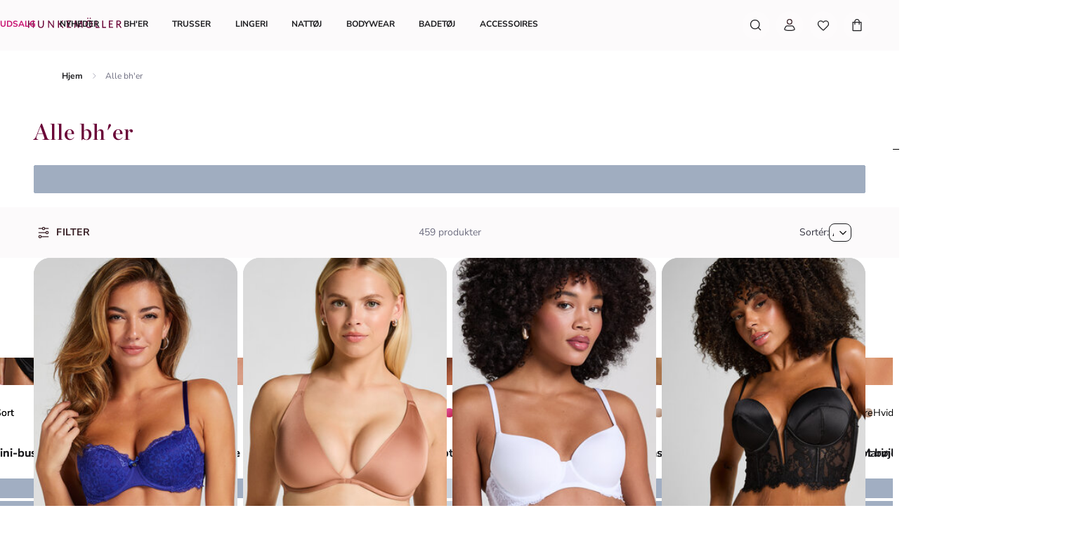

--- FILE ---
content_type: text/html; charset=utf-8
request_url: https://www.hunkemoller.dk/bh-er/alle-bh-er?page=11
body_size: 91408
content:
<!doctype html><html lang="da-DK" class="notranslate"><head><meta name="charset" content="utf-8"/><meta name="viewport" content="width=device-width, initial-scale=1.0, minimum-scale=1.0, maximum-scale=5.0"/><meta name="format-detection" content="telephone=no"/><meta name="google" content="notranslate"/><link data-react-helmet="true" rel="preload" href="/mobify/bundle/821/static/fonts/nunito-sans-latin-400-normal.woff2" as="font" type="font/woff2" crossorigin="anonymous"/><link data-react-helmet="true" rel="preload" href="/mobify/bundle/821/static/fonts/nunito-sans-latin-700-normal.woff2" as="font" type="font/woff2" crossorigin="anonymous"/><link data-react-helmet="true" rel="preload" href="/mobify/bundle/821/static/fonts/chronicle-display-semibold.woff2" as="font" type="font/woff2" crossorigin="anonymous"/><link data-react-helmet="true" href="/mobify/bundle/821/static/css/photoswipe.min.css" rel="stylesheet" media="print" fetchpriority="low" data-component="components"/><link data-react-helmet="true" rel="preconnect" href="https://eu-images.contentstack.com" crossorigin="anonymous"/><link data-react-helmet="true" rel="preconnect" href="https://www.youtube-nocookie.com" crossorigin="anonymous"/><link data-react-helmet="true" rel="preconnect" href="https://s7g10.scene7.com" crossorigin="anonymous"/><link data-react-helmet="true" href="/mobify/bundle/821/static/css/cookie-popup.min.css" rel="stylesheet" media="print" fetchpriority="low" data-component="components"/><link data-react-helmet="true" rel="preconnect" href="https://eu2-api.eng.bloomreach.com"/><link data-react-helmet="true" rel="shortcut icon" href="/favicon-48x48.png?bundle=821"/><link data-react-helmet="true" rel="icon" type="image/png" sizes="32x32" href="/favicon-32x32.png?bundle=821"/><link data-react-helmet="true" rel="icon" type="image/png" sizes="48x48" href="/favicon-48x48.png?bundle=821"/><link data-react-helmet="true" rel="apple-touch-icon" sizes="57x57" href="/apple-icon-57x57.png?bundle=821"/><link data-react-helmet="true" rel="manifest" href="/mobify/bundle/821/static/manifest.json"/><link data-react-helmet="true" rel="canonical" href="https://www.hunkemoller.dk/bh-er/alle-bh-er?page=11"/><link data-react-helmet="true" rel="alternate" hrefLang="da-DK" href="https://www.hunkemoller.dk/bh-er/alle-bh-er"/><link data-react-helmet="true" rel="alternate" hrefLang="nl-BE" href="https://www.hunkemoller.be/nl/bh-s/alle-bhs"/><link data-react-helmet="true" rel="alternate" hrefLang="nl-NL" href="https://www.hunkemoller.nl/bh-s/alle-bhs"/><link data-react-helmet="true" rel="alternate" hrefLang="en-GB" href="https://www.hunkemoller.co.uk/bras/all-bras"/><link data-react-helmet="true" rel="alternate" hrefLang="fr-BE" href="https://www.hunkemoller.be/fr/soutiens-gorge/tous-les-soutiens-gorge"/><link data-react-helmet="true" rel="alternate" hrefLang="fr-FR" href="https://www.hunkemoller.fr/soutiens-gorge/tous-les-soutiens-gorge"/><link data-react-helmet="true" rel="alternate" hrefLang="fr-LU" href="https://www.hunkemoller.lu/soutiens-gorge/tous-les-soutiens-gorge"/><link data-react-helmet="true" rel="alternate" hrefLang="fr-CH" href="https://www.hunkemoller.ch/fr/soutiens-gorge/tous-les-soutiens-gorge"/><link data-react-helmet="true" rel="alternate" hrefLang="de-AT" href="https://www.hunkemoller.at/bhs/alle-bhs"/><link data-react-helmet="true" rel="alternate" hrefLang="de-DE" href="https://www.hunkemoller.de/bhs/alle-bhs"/><link data-react-helmet="true" rel="alternate" hrefLang="de-CH" href="https://www.hunkemoller.ch/de/bhs/alle-bhs"/><link data-react-helmet="true" rel="alternate" hrefLang="es-ES" href="https://www.hunkemoller.es/sujetadores/todos-los-sujetadores"/><link data-react-helmet="true" rel="alternate" hrefLang="sv-SE" href="https://www.hunkemoller.se/bh/alla-bh"/><link data-react-helmet="true" rel="alternate" hrefLang="no-NO" href="https://www.hunkemoller.no/bh/alle-bh"/><link data-react-helmet="true" rel="alternate" hrefLang="en-US" href="https://www.hunkemoller.com/bras/all-bras"/><link data-react-helmet="true" rel="alternate" hrefLang="pl-PL" href="https://www.hunkemoller.pl/byustonoshe/all-byustonoshe"/><link data-react-helmet="true" rel="prev" href="https://www.hunkemoller.dk/bh-er/alle-bh-er?page=10"/><link data-react-helmet="true" rel="next" href="https://www.hunkemoller.dk/bh-er/alle-bh-er?page=12"/><meta data-react-helmet="true" name="theme-color" content="white"/><meta data-react-helmet="true" name="apple-mobile-web-app-title" content="Hunkemöller | Lingerie, Swimwear, Nightwear &amp; more"/><meta data-react-helmet="true" name="description" content="Oplev vores udvalg af bh&#x27;er målrettet mod enhver anledning hos Hunkemöller. Fra klassiske hvid bh&#x27;er til sexede modeller, find din perfekte pasform i dag."/><meta data-react-helmet="true" name="robots" content="index, follow"/><script data-react-helmet="true" defer="" fetchpriority="low" src="/mobify/bundle/821/static/optanon-wrapper.js" type="text/javascript"></script><script data-react-helmet="true">
                    (function(w,d,s,l,i){w[l]=w[l]||[];w[l].push({'gtm.start':
                    new Date().getTime(),event:'gtm.js'});var f=d.getElementsByTagName(s)[0],
                    j=d.createElement(s),dl=l!='dataLayer'?'&l='+l:'';j.async=true;j.src=
                    'https://data.hunkemoller.dk/gtm.js?id='+i+dl;f.parentNode.insertBefore(j,f);
                    })(window,document,'script','dataLayer','GTM-PWGBLQS');
                </script><script data-react-helmet="true">
                        globalThis._tsConfig = {
                            yOffset: '', // offset from page bottom
                            variant: 'custom_reviews', // default, reviews, custom, custom_reviews
                            customElementId: 'trusted_shops-badge', // required for variants custom and custom_reviews
                            customCheckoutElementId: '', // required for variants custom and custom_reviews
                            trustcardDirection: '', // for custom variants: topRight, topLeft, bottomRight, bottomLeft
                            customBadgeWidth: '80', // for custom variants: 40 - 90 (in pixels)
                            customBadgeHeight: '40', // for custom variants: 40 - 90 (in pixels)
                            disableResponsive: 'true', // deactivate responsive behavior
                            disableTrustbadge: 'false', // deactivate trustbadge
                        }
                    </script><script data-react-helmet="true" data-testid="bloomreach-sdk-script">
                    if (!window.exponea) {
                        !function(e,n,t,i,r,o){function s(e){if("number"!=typeof e)return e;var n=new Date;return new Date(n.getTime()+1e3*e)}var a=4e3,c="xnpe_async_hide";function p(e){return e.reduce((function(e,n){return e[n]=function(){e._.push([n.toString(),arguments])},e}),{_:[]})}function m(e,n,t){var i=t.createElement(n);i.src=e;var r=t.getElementsByTagName(n)[0];return r.parentNode.insertBefore(i,r),i}function u(e){return"[object Date]"===Object.prototype.toString.call(e)}o.target=o.target||"https://api.exponea.com",o.file_path=o.file_path||o.target+"/js/exponea.min.js",r[n]=p(["anonymize","initialize","identify","getSegments","update","track","trackLink","trackEnhancedEcommerce","getHtml","showHtml","showBanner","showWebLayer","ping","getAbTest","loadDependency","getRecommendation","reloadWebLayers","_preInitialize","_initializeConfig"]),r[n].notifications=p(["isAvailable","isSubscribed","subscribe","unsubscribe"]),r[n].segments=p(["subscribe"]),r[n]["snippetVersion"]="v2.7.0",function(e,n,t){e[n]["_"+t]={},e[n]["_"+t].nowFn=Date.now,e[n]["_"+t].snippetStartTime=e[n]["_"+t].nowFn()}(r,n,"performance"),function(e,n,t,i,r,o){e[r]={sdk:e[i],sdkObjectName:i,skipExperiments:!!t.new_experiments,sign:t.token+"/"+(o.exec(n.cookie)||["","new"])[1],path:t.target}}(r,e,o,n,i,RegExp("__exponea_etc__"+"=([\w-]+)")),function(e,n,t){m(e.file_path,n,t)}(o,t,e),function(e,n,t,i,r,o,p){if(e.new_experiments){!0===e.new_experiments&&(e.new_experiments={});var l,f=e.new_experiments.hide_class||c,_=e.new_experiments.timeout||a,g=encodeURIComponent(o.location.href.split("#")[0]);e.cookies&&e.cookies.expires&&("number"==typeof e.cookies.expires||u(e.cookies.expires)?l=s(e.cookies.expires):e.cookies.expires.tracking&&("number"==typeof e.cookies.expires.tracking||u(e.cookies.expires.tracking))&&(l=s(e.cookies.expires.tracking))),l&&l<new Date&&(l=void 0);var d=e.target+"/webxp/"+n+"/"+o[t].sign+"/modifications.min.js?http-referer="+g+"&timeout="+_+"ms"+(l?"&cookie-expires="+Math.floor(l.getTime()/1e3):"");"sync"===e.new_experiments.mode&&o.localStorage.getItem("__exponea__sync_modifications__")?function(e,n,t,i,r){t[r][n]="<"+n+' src="'+e+'"></'+n+">",i.writeln(t[r][n]),i.writeln("<"+n+">!"+r+".init && document.writeln("+r+"."+n+'.replace("/'+n+'/", "/'+n+'-async/").replace("><", " async><"))</'+n+">")}(d,n,o,p,t):function(e,n,t,i,r,o,s,a){o.documentElement.classList.add(e);var c=m(t,i,o);function p(){r[a].init||m(t.replace("/"+i+"/","/"+i+"-async/"),i,o)}function u(){o.documentElement.classList.remove(e)}c.onload=p,c.onerror=p,r.setTimeout(u,n),r[s]._revealPage=u}(f,_,d,n,o,p,r,t)}}(o,t,i,0,n,r,e),function(e,n,t){var i;e[n]._initializeConfig(t),(null===(i=t.experimental)||void 0===i?void 0:i.non_personalized_weblayers)&&e[n]._preInitialize(t),e[n].start=function(i){i&&Object.keys(i).forEach((function(e){return t[e]=i[e]})),e[n].initialize(t)}}(r,n,o)}(document,"exponea","script","webxpClient",window,{
                            target: "https://eu2-api.eng.bloomreach.com",
                            token: "822c4ae8-d96c-11ef-b66c-469fe4cae743",
                            experimental: {
                                non_personalized_weblayers: true
                            },
                            new_experiments: { mode: "sync" },
                            track: {
                                google_analytics: false,
                            },
                            service_worker_path: "/worker.js"
                        });
                    }
                </script><script data-react-helmet="true" async="" defer="" type="text/javascript" src="https://s7g10.scene7.com/s7viewers/html5/js/VideoViewer.js"></script><style data-react-helmet="true">.xnpe_async_hide{opacity:0 !important}</style><title data-react-helmet="true">Bh&#x27;er med god komfort og behagelig pasform | Hunkemöller</title></head><body translate="no" data-noibu-id="plp_template" data-page-type="plp_template"><div class="react-target"><style data-emotion="css-global r38kaw">:host,:root,[data-theme]{--chakra-ring-inset:var(--chakra-empty,/*!*/ /*!*/);--chakra-ring-offset-width:0px;--chakra-ring-offset-color:#fff;--chakra-ring-color:rgba(66, 153, 225, 0.6);--chakra-ring-offset-shadow:0 0 #0000;--chakra-ring-shadow:0 0 #0000;--chakra-space-x-reverse:0;--chakra-space-y-reverse:0;--chakra-colors-transparent:transparent;--chakra-colors-current:currentColor;--chakra-colors-black:#000000;--chakra-colors-white:#FFFFFF;--chakra-colors-whiteAlpha-50:rgba(255, 255, 255, 0.04);--chakra-colors-whiteAlpha-100:rgba(255, 255, 255, 0.06);--chakra-colors-whiteAlpha-200:rgba(255, 255, 255, 0.08);--chakra-colors-whiteAlpha-300:rgba(255, 255, 255, 0.16);--chakra-colors-whiteAlpha-400:rgba(255, 255, 255, 0.24);--chakra-colors-whiteAlpha-500:rgba(255, 255, 255, 0.36);--chakra-colors-whiteAlpha-600:rgba(255, 255, 255, 0.48);--chakra-colors-whiteAlpha-700:rgba(255, 255, 255, 0.64);--chakra-colors-whiteAlpha-800:rgba(255, 255, 255, 0.80);--chakra-colors-whiteAlpha-900:rgba(255, 255, 255, 0.92);--chakra-colors-blackAlpha-50:rgba(0, 0, 0, 0.04);--chakra-colors-blackAlpha-100:rgba(0, 0, 0, 0.06);--chakra-colors-blackAlpha-200:rgba(0, 0, 0, 0.08);--chakra-colors-blackAlpha-300:rgba(0, 0, 0, 0.16);--chakra-colors-blackAlpha-400:rgba(0, 0, 0, 0.24);--chakra-colors-blackAlpha-500:rgba(0, 0, 0, 0.36);--chakra-colors-blackAlpha-600:rgba(0, 0, 0, 0.48);--chakra-colors-blackAlpha-700:rgba(0, 0, 0, 0.64);--chakra-colors-blackAlpha-800:rgba(0, 0, 0, 0.80);--chakra-colors-blackAlpha-900:rgba(0, 0, 0, 0.92);--chakra-colors-gray-50:#F7FAFC;--chakra-colors-gray-100:#EDF2F7;--chakra-colors-gray-200:#E2E8F0;--chakra-colors-gray-300:#CBD5E0;--chakra-colors-gray-400:#A0AEC0;--chakra-colors-gray-500:#718096;--chakra-colors-gray-600:#4A5568;--chakra-colors-gray-700:#2D3748;--chakra-colors-gray-800:#1A202C;--chakra-colors-gray-900:#171923;--chakra-colors-red-50:#FFF5F5;--chakra-colors-red-100:#FED7D7;--chakra-colors-red-200:#FEB2B2;--chakra-colors-red-300:#FC8181;--chakra-colors-red-400:#F56565;--chakra-colors-red-500:#E53E3E;--chakra-colors-red-600:#C53030;--chakra-colors-red-700:#9B2C2C;--chakra-colors-red-800:#822727;--chakra-colors-red-900:#63171B;--chakra-colors-orange-50:#FFFAF0;--chakra-colors-orange-100:#FEEBC8;--chakra-colors-orange-200:#FBD38D;--chakra-colors-orange-300:#F6AD55;--chakra-colors-orange-400:#ED8936;--chakra-colors-orange-500:#DD6B20;--chakra-colors-orange-600:#C05621;--chakra-colors-orange-700:#9C4221;--chakra-colors-orange-800:#7B341E;--chakra-colors-orange-900:#652B19;--chakra-colors-yellow-50:#FFFFF0;--chakra-colors-yellow-100:#FEFCBF;--chakra-colors-yellow-200:#FAF089;--chakra-colors-yellow-300:#F6E05E;--chakra-colors-yellow-400:#ECC94B;--chakra-colors-yellow-500:#D69E2E;--chakra-colors-yellow-600:#B7791F;--chakra-colors-yellow-700:#975A16;--chakra-colors-yellow-800:#744210;--chakra-colors-yellow-900:#5F370E;--chakra-colors-green-50:#F0FFF4;--chakra-colors-green-100:#C6F6D5;--chakra-colors-green-200:#9AE6B4;--chakra-colors-green-300:#68D391;--chakra-colors-green-400:#48BB78;--chakra-colors-green-500:#38A169;--chakra-colors-green-600:#2F855A;--chakra-colors-green-700:#276749;--chakra-colors-green-800:#22543D;--chakra-colors-green-900:#1C4532;--chakra-colors-teal-50:#E6FFFA;--chakra-colors-teal-100:#B2F5EA;--chakra-colors-teal-200:#81E6D9;--chakra-colors-teal-300:#4FD1C5;--chakra-colors-teal-400:#38B2AC;--chakra-colors-teal-500:#319795;--chakra-colors-teal-600:#2C7A7B;--chakra-colors-teal-700:#285E61;--chakra-colors-teal-800:#234E52;--chakra-colors-teal-900:#1D4044;--chakra-colors-blue-50:#ebf8ff;--chakra-colors-blue-100:#bee3f8;--chakra-colors-blue-200:#90cdf4;--chakra-colors-blue-300:#63b3ed;--chakra-colors-blue-400:#4299e1;--chakra-colors-blue-500:#3182ce;--chakra-colors-blue-600:#2b6cb0;--chakra-colors-blue-700:#2c5282;--chakra-colors-blue-800:#2a4365;--chakra-colors-blue-900:#1A365D;--chakra-colors-cyan-50:#EDFDFD;--chakra-colors-cyan-100:#C4F1F9;--chakra-colors-cyan-200:#9DECF9;--chakra-colors-cyan-300:#76E4F7;--chakra-colors-cyan-400:#0BC5EA;--chakra-colors-cyan-500:#00B5D8;--chakra-colors-cyan-600:#00A3C4;--chakra-colors-cyan-700:#0987A0;--chakra-colors-cyan-800:#086F83;--chakra-colors-cyan-900:#065666;--chakra-colors-purple-50:#FAF5FF;--chakra-colors-purple-100:#E9D8FD;--chakra-colors-purple-200:#D6BCFA;--chakra-colors-purple-300:#B794F4;--chakra-colors-purple-400:#9F7AEA;--chakra-colors-purple-500:#805AD5;--chakra-colors-purple-600:#6B46C1;--chakra-colors-purple-700:#553C9A;--chakra-colors-purple-800:#44337A;--chakra-colors-purple-900:#322659;--chakra-colors-pink-50:#FFF5F7;--chakra-colors-pink-100:#FED7E2;--chakra-colors-pink-200:#FBB6CE;--chakra-colors-pink-300:#F687B3;--chakra-colors-pink-400:#ED64A6;--chakra-colors-pink-500:#D53F8C;--chakra-colors-pink-600:#B83280;--chakra-colors-pink-700:#97266D;--chakra-colors-pink-800:#702459;--chakra-colors-pink-900:#521B41;--chakra-colors-linkedin-50:#E8F4F9;--chakra-colors-linkedin-100:#CFEDFB;--chakra-colors-linkedin-200:#9BDAF3;--chakra-colors-linkedin-300:#68C7EC;--chakra-colors-linkedin-400:#34B3E4;--chakra-colors-linkedin-500:#00A0DC;--chakra-colors-linkedin-600:#008CC9;--chakra-colors-linkedin-700:#0077B5;--chakra-colors-linkedin-800:#005E93;--chakra-colors-linkedin-900:#004471;--chakra-colors-facebook-50:#E8F4F9;--chakra-colors-facebook-100:#D9DEE9;--chakra-colors-facebook-200:#B7C2DA;--chakra-colors-facebook-300:#6482C0;--chakra-colors-facebook-400:#4267B2;--chakra-colors-facebook-500:#385898;--chakra-colors-facebook-600:#314E89;--chakra-colors-facebook-700:#29487D;--chakra-colors-facebook-800:#223B67;--chakra-colors-facebook-900:#1E355B;--chakra-colors-messenger-50:#D0E6FF;--chakra-colors-messenger-100:#B9DAFF;--chakra-colors-messenger-200:#A2CDFF;--chakra-colors-messenger-300:#7AB8FF;--chakra-colors-messenger-400:#2E90FF;--chakra-colors-messenger-500:#0078FF;--chakra-colors-messenger-600:#0063D1;--chakra-colors-messenger-700:#0052AC;--chakra-colors-messenger-800:#003C7E;--chakra-colors-messenger-900:#002C5C;--chakra-colors-whatsapp-50:#dffeec;--chakra-colors-whatsapp-100:#b9f5d0;--chakra-colors-whatsapp-200:#90edb3;--chakra-colors-whatsapp-300:#65e495;--chakra-colors-whatsapp-400:#3cdd78;--chakra-colors-whatsapp-500:#22c35e;--chakra-colors-whatsapp-600:#179848;--chakra-colors-whatsapp-700:#0c6c33;--chakra-colors-whatsapp-800:#01421c;--chakra-colors-whatsapp-900:#001803;--chakra-colors-twitter-50:#E5F4FD;--chakra-colors-twitter-100:#C8E9FB;--chakra-colors-twitter-200:#A8DCFA;--chakra-colors-twitter-300:#83CDF7;--chakra-colors-twitter-400:#57BBF5;--chakra-colors-twitter-500:#1DA1F2;--chakra-colors-twitter-600:#1A94DA;--chakra-colors-twitter-700:#1681BF;--chakra-colors-twitter-800:#136B9E;--chakra-colors-twitter-900:#0D4D71;--chakra-colors-telegram-50:#E3F2F9;--chakra-colors-telegram-100:#C5E4F3;--chakra-colors-telegram-200:#A2D4EC;--chakra-colors-telegram-300:#7AC1E4;--chakra-colors-telegram-400:#47A9DA;--chakra-colors-telegram-500:#0088CC;--chakra-colors-telegram-600:#007AB8;--chakra-colors-telegram-700:#006BA1;--chakra-colors-telegram-800:#005885;--chakra-colors-telegram-900:#003F5E;--chakra-colors-brand-primary0:#FDE6F5;--chakra-colors-brand-primary1:#FDCDED;--chakra-colors-brand-primary2:#A4105B;--chakra-colors-brand-primary3:#6A0437;--chakra-colors-brand-secondary0:#F1E2E3;--chakra-colors-brand-secondary1:#633843;--chakra-colors-brand-secondary2:#351C22;--chakra-colors-system-neutral0:#FFFFFF;--chakra-colors-system-neutral1:#DCDCE5;--chakra-colors-system-neutral2:#6E6E80;--chakra-colors-system-neutral3:#1C1C1F;--chakra-colors-system-whiteAlpha0:rgb(255 255 255 / 0.90);--chakra-colors-system-blackAlpha0:rgb(28 28 31 / 0.90);--chakra-colors-background-primary:#FCFAFB;--chakra-colors-background-secondary:#F1E2E3;--chakra-colors-background-tertiary:#F0F0F5;--chakra-colors-background-subtle:#DCDCE5;--chakra-colors-background-accent:#351C22;--chakra-colors-background-highlight:#363642;--chakra-colors-background-error:#FFF0F3;--chakra-colors-background-success:#DEFCED;--chakra-colors-background-warning:#FDF7DD;--chakra-colors-background-active:rgb(255 255 255 / 0.15);--chakra-colors-background-disabled:rgb(28 28 31 / 0.15);--chakra-colors-background-white:#FFFFFF;--chakra-colors-background-transparent:rgb(255 255 255 / 0);--chakra-colors-background-component:#F7F7FA;--chakra-colors-background-overlay:rgb(28 28 31 / 0.30);--chakra-colors-background-spinner:rgb(255 255 255 / 0.60);--chakra-colors-background-pswp:#27272E;--chakra-colors-background-badge:#6A0437;--chakra-colors-background-paginationMobile:rgb(255 255 255 / 0.30);--chakra-colors-background-paginationDesktop:rgb(255 255 255 / 0.60);--chakra-colors-background-brand:#6A0437;--chakra-colors-text-primary:#1C1C1F;--chakra-colors-text-secondary:#6E6E80;--chakra-colors-text-tertiary:#363642;--chakra-colors-text-subtle:#B4B4C2;--chakra-colors-text-accent:#E41E8A;--chakra-colors-text-highlight:#C70F6F;--chakra-colors-text-solid:#FCE1E7;--chakra-colors-text-heading:#6A0437;--chakra-colors-text-brand:#A4105B;--chakra-colors-text-error:#C92C4B;--chakra-colors-text-errorDark:#601020;--chakra-colors-text-success:#06895E;--chakra-colors-text-successDark:#064231;--chakra-colors-text-warning:#9D7007;--chakra-colors-text-warningDark:#4B3007;--chakra-colors-text-white:#FFFFFF;--chakra-colors-text-active:#F9C4CF;--chakra-colors-text-blush:#351C22;--chakra-colors-border-primary:#1C1C1F;--chakra-colors-border-secondary:#F7F7FA;--chakra-colors-border-tertiary:#F0F0F5;--chakra-colors-border-subtle:#DCDCE5;--chakra-colors-border-accent:#351C22;--chakra-colors-border-highlight:#C70F6F;--chakra-colors-border-error:#FBC5D0;--chakra-colors-border-error0:#C92C4B;--chakra-colors-border-success:#96EECB;--chakra-colors-border-warning:#EDD278;--chakra-colors-border-active:rgb(255 255 255 / 0.15);--chakra-colors-border-disabled:rgb(255 255 255 / 0.60);--chakra-colors-border-white:#FFFFFF;--chakra-colors-border-blush:#F1E2E3;--chakra-colors-border-red:#6A0437;--chakra-colors-border-pink:#FDA4DD;--chakra-colors-border-image:rgb(255 255 255 / 0.30);--chakra-colors-border-hover:#E1C0C2;--chakra-colors-border-focus:#633843;--chakra-colors-border-brandSecondary:#351C22;--chakra-colors-loyalty-levelRed:#F27E8C;--chakra-colors-loyalty-levelPink:#FB74B4;--chakra-colors-loyalty-levelPurple:#ED91E8;--chakra-colors-component-fill:#FDE6F5;--chakra-colors-component-before:#FDF0F3;--chakra-colors-component-checked:#FAD3DB;--chakra-colors-component-hover:#A4105B;--chakra-colors-component-active:#151517;--chakra-colors-component-image:#8D8D9E;--chakra-colors-component-yotpo:#FCE1E7;--chakra-colors-component-spinner:#351C22;--chakra-colors-component-overlay:rgb(28 28 31 / 0.60);--chakra-colors-component-icon0:#6A0437;--chakra-colors-component-icon:#351C22;--chakra-colors-component-iconHover:#633843;--chakra-colors-gradients-light0:rgb(255 255 255 / 0);--chakra-colors-gradients-light1:#FFFFFF;--chakra-colors-gradients-lightRadial0:#F7F7FA;--chakra-colors-gradients-lightRadial1:#DCDCE5;--chakra-colors-gradients-lightPink0:#A4105B;--chakra-colors-gradients-lightPink1:#6A0437;--chakra-colors-gradients-dark0:rgb(28 28 31 / 0);--chakra-colors-gradients-dark1:#1C1C1F;--chakra-colors-gradients-darkRadial0:#363642;--chakra-colors-gradients-darkRadial1:#1C1C1F;--chakra-colors-gradients-darkPink0:#F9C4CF;--chakra-colors-gradients-darkPink1:#DEA3B0;--chakra-colors-plugin-red:#C92C4B;--chakra-colors-plugin-green:#06895E;--chakra-colors-plugin-blue:#2563EB;--chakra-colors-plugin-white:#FFFFFF;--chakra-colors-plugin-maroon:#6A0437;--chakra-borders-none:0;--chakra-borders-1px:1px solid;--chakra-borders-2px:2px solid;--chakra-borders-4px:4px solid;--chakra-borders-8px:8px solid;--chakra-fonts-heading:'Chronicle Display Semibold',Adjusted Georgia Fallback,sans-serif;--chakra-fonts-body:'Nunito Sans',Adjusted Arial Fallback,sans-serif;--chakra-fonts-mono:SFMono-Regular,Menlo,Monaco,Consolas,"Liberation Mono","Courier New",monospace;--chakra-fonts-brandHeading:'Chronicle Display Semibold',Adjusted Georgia Fallback,serif;--chakra-fontSizes-3xs:0.45rem;--chakra-fontSizes-2xs:0.625rem;--chakra-fontSizes-xs:0.75rem;--chakra-fontSizes-sm:0.875rem;--chakra-fontSizes-md:1rem;--chakra-fontSizes-lg:1.125rem;--chakra-fontSizes-xl:1.25rem;--chakra-fontSizes-2xl:1.5rem;--chakra-fontSizes-3xl:1.75rem;--chakra-fontSizes-4xl:2rem;--chakra-fontSizes-5xl:2.25rem;--chakra-fontSizes-6xl:2.5rem;--chakra-fontSizes-7xl:4.5rem;--chakra-fontSizes-8xl:6rem;--chakra-fontSizes-9xl:8rem;--chakra-fontWeights-hairline:100;--chakra-fontWeights-thin:200;--chakra-fontWeights-light:300;--chakra-fontWeights-normal:400;--chakra-fontWeights-medium:500;--chakra-fontWeights-semibold:700;--chakra-fontWeights-bold:600;--chakra-fontWeights-extrabold:800;--chakra-fontWeights-black:900;--chakra-gradients-gradientWhiteL:linear-gradient(90deg, var(--chakra-colors-gradients-light0) 0%, var(--chakra-colors-gradients-light1) 100%);--chakra-gradients-gradientWhiteR:linear-gradient(270deg, var(--chakra-colors-gradients-light0) 0%, var(--chakra-colors-gradients-light1) 100%);--chakra-gradients-gradientWhiteRadial:radial-gradient(100% 419.75% at 0% 0%, var(--chakra-colors-gradients-lightRadial0) 0%, var(--chakra-colors-gradients-lightRadial1) 100%);--chakra-gradients-gradientPink:linear-gradient(122.66deg, var(--chakra-colors-gradients-lightPink0) 0%, var(--chakra-colors-gradients-lightPink1) 63.92%);--chakra-gradients-dark-gradientDarkL:linear-gradient(90deg, var(--chakra-colors-gradients-dark0) 0%, var(--chakra-colors-gradients-dark1) 100%);--chakra-gradients-dark-gradientDarkR:linear-gradient(270deg, var(--chakra-colors-gradients-dark0) 0%, var(--chakra-colors-gradients-dark1) 100%);--chakra-gradients-dark-gradientDarkRadial:radial-gradient(100% 166.67% at 0% 0%, var(--chakra-colors-gradients-darkRadial0) 0%, var(--chakra-colors-gradients-darkRadial1) 100%);--chakra-gradients-dark-gradientPink:linear-gradient(122.66deg, var(--chakra-colors-gradients-darkPink0) 0%, var(--chakra-colors-gradients-darkPink1) 63.92%);--chakra-letterSpacings-tighter:-0.05em;--chakra-letterSpacings-tight:-0.025em;--chakra-letterSpacings-normal:0;--chakra-letterSpacings-wide:0.025em;--chakra-letterSpacings-wider:0.05em;--chakra-letterSpacings-widest:0.1em;--chakra-lineHeights-3:0.75rem;--chakra-lineHeights-4:1rem;--chakra-lineHeights-5:1.25rem;--chakra-lineHeights-6:1.5rem;--chakra-lineHeights-7:1.75rem;--chakra-lineHeights-8:2rem;--chakra-lineHeights-9:2.25rem;--chakra-lineHeights-10:2.5rem;--chakra-lineHeights-normal:normal;--chakra-lineHeights-none:1;--chakra-lineHeights-shorter:1.25;--chakra-lineHeights-short:1.375;--chakra-lineHeights-base:1.5;--chakra-lineHeights-tall:1.625;--chakra-lineHeights-taller:2;--chakra-lineHeights-lg1:3rem;--chakra-lineHeights-lg2:3.25rem;--chakra-radii-none:0;--chakra-radii-sm:0.75rem;--chakra-radii-base:0.25rem;--chakra-radii-md:1.5rem;--chakra-radii-lg:2rem;--chakra-radii-xl:3rem;--chakra-radii-2xl:4rem;--chakra-radii-3xl:1.5rem;--chakra-radii-full:9999px;--chakra-radii-2xs:0.25rem;--chakra-radii-xs:0.5rem;--chakra-radii-2sm:1rem;--chakra-radii-half:50%;--chakra-space-1:1px;--chakra-space-2:0.125rem;--chakra-space-3:0.75rem;--chakra-space-4:0.25rem;--chakra-space-5:1.25rem;--chakra-space-6:1.5rem;--chakra-space-7:1.75rem;--chakra-space-8:0.5rem;--chakra-space-9:2.25rem;--chakra-space-10:2.5rem;--chakra-space-12:0.75rem;--chakra-space-14:3.5rem;--chakra-space-16:1rem;--chakra-space-20:1.25rem;--chakra-space-24:1.5rem;--chakra-space-28:7rem;--chakra-space-32:2rem;--chakra-space-36:9rem;--chakra-space-40:2.5rem;--chakra-space-44:11rem;--chakra-space-48:3rem;--chakra-space-52:13rem;--chakra-space-56:3.5rem;--chakra-space-60:15rem;--chakra-space-64:4rem;--chakra-space-72:18rem;--chakra-space-80:5rem;--chakra-space-96:6rem;--chakra-space-120:7.5rem;--chakra-space-px:1px;--chakra-space-0-5:0.125rem;--chakra-space-1-5:0.375rem;--chakra-space-2-5:0.625rem;--chakra-space-3-5:0.875rem;--chakra-shadows-xs:0 0 0 1px rgba(0, 0, 0, 0.05);--chakra-shadows-sm:0 0.25rem 0.75rem 0 rgba(76, 76, 91, 0.10);--chakra-shadows-base:0 1px 3px 0 rgba(0, 0, 0, 0.1),0 1px 2px 0 rgba(0, 0, 0, 0.06);--chakra-shadows-md:0 0.5rem 1rem 0 rgba(76, 76, 91, 0.16);--chakra-shadows-lg:0 0.75rem 1.5rem 0 rgba(76, 76, 91, 0.16);--chakra-shadows-xl:0 1rem 2rem 0 rgba(76, 76, 91, 0.20);--chakra-shadows-2xl:0 25px 50px -12px rgba(0, 0, 0, 0.25);--chakra-shadows-outline:0 0 0 3px rgba(66, 153, 225, 0.6);--chakra-shadows-inner:inset 0 2px 4px 0 rgba(0,0,0,0.06);--chakra-shadows-none:none;--chakra-shadows-dark-lg:rgba(0, 0, 0, 0.1) 0px 0px 0px 1px,rgba(0, 0, 0, 0.2) 0px 5px 10px,rgba(0, 0, 0, 0.4) 0px 15px 40px;--chakra-sizes-1:1px;--chakra-sizes-2:0.125rem;--chakra-sizes-3:0.75rem;--chakra-sizes-4:0.25rem;--chakra-sizes-5:1.25rem;--chakra-sizes-6:1.5rem;--chakra-sizes-7:1.75rem;--chakra-sizes-8:0.5rem;--chakra-sizes-9:2.25rem;--chakra-sizes-10:2.5rem;--chakra-sizes-12:0.75rem;--chakra-sizes-14:3.5rem;--chakra-sizes-16:1rem;--chakra-sizes-20:1.25rem;--chakra-sizes-24:1.5rem;--chakra-sizes-28:7rem;--chakra-sizes-32:2rem;--chakra-sizes-36:9rem;--chakra-sizes-40:2.5rem;--chakra-sizes-44:11rem;--chakra-sizes-48:3rem;--chakra-sizes-52:13rem;--chakra-sizes-56:3.5rem;--chakra-sizes-60:15rem;--chakra-sizes-64:4rem;--chakra-sizes-72:18rem;--chakra-sizes-80:5rem;--chakra-sizes-96:6rem;--chakra-sizes-120:7.5rem;--chakra-sizes-px:1px;--chakra-sizes-0-5:0.125rem;--chakra-sizes-1-5:0.375rem;--chakra-sizes-2-5:0.625rem;--chakra-sizes-3-5:0.875rem;--chakra-sizes-max:max-content;--chakra-sizes-min:min-content;--chakra-sizes-full:100%;--chakra-sizes-3xs:14rem;--chakra-sizes-2xs:16rem;--chakra-sizes-xs:20rem;--chakra-sizes-sm:24rem;--chakra-sizes-md:28rem;--chakra-sizes-lg:32rem;--chakra-sizes-xl:36rem;--chakra-sizes-2xl:42rem;--chakra-sizes-3xl:48rem;--chakra-sizes-4xl:56rem;--chakra-sizes-5xl:64rem;--chakra-sizes-6xl:72rem;--chakra-sizes-7xl:80rem;--chakra-sizes-8xl:90rem;--chakra-sizes-prose:60ch;--chakra-sizes-container-sm:640px;--chakra-sizes-container-md:768px;--chakra-sizes-container-lg:1024px;--chakra-sizes-container-xl:1200px;--chakra-sizes-container-xxl:1440px;--chakra-sizes-container-xxxl:1560px;--chakra-sizes-container-xxxxl:1680px;--chakra-sizes-container-5xl:1848px;--chakra-sizes-container-hd:1920px;--chakra-zIndices-hide:-1;--chakra-zIndices-auto:auto;--chakra-zIndices-base:0;--chakra-zIndices-docked:10;--chakra-zIndices-dropdown:1000;--chakra-zIndices-sticky:1100;--chakra-zIndices-banner:1200;--chakra-zIndices-overlay:1300;--chakra-zIndices-modal:1400;--chakra-zIndices-popover:1500;--chakra-zIndices-skipLink:1600;--chakra-zIndices-toast:1700;--chakra-zIndices-tooltip:1800;--chakra-zIndices-pswpRoot:100000;--chakra-transition-property-common:background-color,border-color,color,fill,stroke,opacity,box-shadow,transform;--chakra-transition-property-colors:background-color,border-color,color,fill,stroke;--chakra-transition-property-dimensions:width,height;--chakra-transition-property-position:left,right,top,bottom;--chakra-transition-property-background:background-color,background-image,background-position;--chakra-transition-easing-ease-in:cubic-bezier(0.4, 0, 1, 1);--chakra-transition-easing-ease-out:cubic-bezier(0, 0, 0.2, 1);--chakra-transition-easing-ease-in-out:cubic-bezier(0.4, 0, 0.2, 1);--chakra-transition-duration-ultra-fast:50ms;--chakra-transition-duration-faster:100ms;--chakra-transition-duration-fast:150ms;--chakra-transition-duration-normal:200ms;--chakra-transition-duration-slow:300ms;--chakra-transition-duration-slower:400ms;--chakra-transition-duration-ultra-slow:500ms;--chakra-blur-none:0;--chakra-blur-sm:4px;--chakra-blur-base:8px;--chakra-blur-md:12px;--chakra-blur-lg:16px;--chakra-blur-xl:24px;--chakra-blur-2xl:40px;--chakra-blur-3xl:64px;--chakra-breakpoints-base:0;--chakra-breakpoints-sm:600px;--chakra-breakpoints-md:1024px;--chakra-breakpoints-lg:1280px;--chakra-breakpoints-xl:1632px;--chakra-breakpoints-2xl:1920px;--chakra-breakpoints-xs:375px;--chakra-breakpoints-s:768px;--chakra-breakpoints-l:1440px;}.chakra-ui-light :host:not([data-theme]),.chakra-ui-light :root:not([data-theme]),.chakra-ui-light [data-theme]:not([data-theme]),[data-theme=light] :host:not([data-theme]),[data-theme=light] :root:not([data-theme]),[data-theme=light] [data-theme]:not([data-theme]),:host[data-theme=light],:root[data-theme=light],[data-theme][data-theme=light]{--chakra-colors-chakra-body-text:var(--chakra-colors-text-tertiary);--chakra-colors-chakra-body-bg:var(--chakra-colors-background-primary);--chakra-colors-chakra-border-color:var(--chakra-colors-border-subtle);--chakra-colors-chakra-inverse-text:var(--chakra-colors-text-white);--chakra-colors-chakra-subtle-bg:var(--chakra-colors-background-subtle);--chakra-colors-chakra-subtle-text:var(--chakra-colors-text-subtle);--chakra-colors-chakra-placeholder-color:var(--chakra-colors-text-secondary);}.chakra-ui-dark :host:not([data-theme]),.chakra-ui-dark :root:not([data-theme]),.chakra-ui-dark [data-theme]:not([data-theme]),[data-theme=dark] :host:not([data-theme]),[data-theme=dark] :root:not([data-theme]),[data-theme=dark] [data-theme]:not([data-theme]),:host[data-theme=dark],:root[data-theme=dark],[data-theme][data-theme=dark]{--chakra-colors-chakra-body-text:var(--chakra-colors-gray-100);--chakra-colors-chakra-body-bg:var(--chakra-colors-gray-700);--chakra-colors-chakra-border-color:var(--chakra-colors-whiteAlpha-300);--chakra-colors-chakra-inverse-text:var(--chakra-colors-gray-800);--chakra-colors-chakra-subtle-bg:var(--chakra-colors-gray-600);--chakra-colors-chakra-subtle-text:var(--chakra-colors-gray-400);--chakra-colors-chakra-placeholder-color:var(--chakra-colors-whiteAlpha-400);}</style><style data-emotion="css-global fubdgu">html{line-height:1.5;-webkit-text-size-adjust:100%;font-family:system-ui,sans-serif;-webkit-font-smoothing:antialiased;text-rendering:optimizeLegibility;-moz-osx-font-smoothing:grayscale;touch-action:manipulation;}body{position:relative;min-height:100%;margin:0;font-feature-settings:"kern";}:where(*, *::before, *::after){border-width:0;border-style:solid;box-sizing:border-box;word-wrap:break-word;}main{display:block;}hr{border-top-width:1px;box-sizing:content-box;height:0;overflow:visible;}:where(pre, code, kbd,samp){font-family:SFMono-Regular,Menlo,Monaco,Consolas,monospace;font-size:1em;}a{background-color:transparent;color:inherit;-webkit-text-decoration:inherit;text-decoration:inherit;}abbr[title]{border-bottom:none;-webkit-text-decoration:underline;text-decoration:underline;-webkit-text-decoration:underline dotted;-webkit-text-decoration:underline dotted;text-decoration:underline dotted;}:where(b, strong){font-weight:bold;}small{font-size:80%;}:where(sub,sup){font-size:75%;line-height:0;position:relative;vertical-align:baseline;}sub{bottom:-0.25em;}sup{top:-0.5em;}img{border-style:none;}:where(button, input, optgroup, select, textarea){font-family:inherit;font-size:100%;line-height:1.15;margin:0;}:where(button, input){overflow:visible;}:where(button, select){text-transform:none;}:where(
          button::-moz-focus-inner,
          [type="button"]::-moz-focus-inner,
          [type="reset"]::-moz-focus-inner,
          [type="submit"]::-moz-focus-inner
        ){border-style:none;padding:0;}fieldset{padding:0.35em 0.75em 0.625em;}legend{box-sizing:border-box;color:inherit;display:table;max-width:100%;padding:0;white-space:normal;}progress{vertical-align:baseline;}textarea{overflow:auto;}:where([type="checkbox"], [type="radio"]){box-sizing:border-box;padding:0;}input[type="number"]::-webkit-inner-spin-button,input[type="number"]::-webkit-outer-spin-button{-webkit-appearance:none!important;}input[type="number"]{-moz-appearance:textfield;}input[type="search"]{-webkit-appearance:textfield;outline-offset:-2px;}input[type="search"]::-webkit-search-decoration{-webkit-appearance:none!important;}::-webkit-file-upload-button{-webkit-appearance:button;font:inherit;}details{display:block;}summary{display:-webkit-box;display:-webkit-list-item;display:-ms-list-itembox;display:list-item;}template{display:none;}[hidden]{display:none!important;}:where(
          blockquote,
          dl,
          dd,
          h1,
          h2,
          h3,
          h4,
          h5,
          h6,
          hr,
          figure,
          p,
          pre
        ){margin:0;}button{background:transparent;padding:0;}fieldset{margin:0;padding:0;}:where(ol, ul){margin:0;padding:0;}textarea{resize:vertical;}:where(button, [role="button"]){cursor:pointer;}button::-moz-focus-inner{border:0!important;}table{border-collapse:collapse;}:where(h1, h2, h3, h4, h5, h6){font-size:inherit;font-weight:inherit;}:where(button, input, optgroup, select, textarea){padding:0;line-height:inherit;color:inherit;}:where(img, svg, video, canvas, audio, iframe, embed, object){display:block;}:where(img, video){max-width:100%;height:auto;}[data-js-focus-visible] :focus:not([data-focus-visible-added]):not(
          [data-focus-visible-disabled]
        ){outline:none;box-shadow:none;}select::-ms-expand{display:none;}:root,:host{--chakra-vh:100vh;}@supports (height: -webkit-fill-available){:root,:host{--chakra-vh:-webkit-fill-available;}}@supports (height: -moz-fill-available){:root,:host{--chakra-vh:-moz-fill-available;}}@supports (height: 100dvh){:root,:host{--chakra-vh:100dvh;}}</style><style data-emotion="css-global 1nnq8ma">body{font-family:var(--chakra-fonts-body);color:var(--chakra-colors-chakra-body-text);background:var(--chakra-colors-chakra-body-bg);transition-property:background-color;transition-duration:var(--chakra-transition-duration-normal);line-height:var(--chakra-lineHeights-base);min-height:100vh;-webkit-tap-highlight-color:transparent;scroll-behavior:smooth;--sticky-header-offset:4.5rem;}body.flbx-body-lock{margin-right:var(--body-scroll-bar-width);}body:has(.sticky-header-hidden){--sticky-header-offset:0;}@media screen and (min-width: 1280px){body:has(.sticky-header-hidden){--sticky-header-offset:4.5rem;}}*::-webkit-input-placeholder{color:var(--chakra-colors-chakra-placeholder-color);}*::-moz-placeholder{color:var(--chakra-colors-chakra-placeholder-color);}*:-ms-input-placeholder{color:var(--chakra-colors-chakra-placeholder-color);}*::placeholder{color:var(--chakra-colors-chakra-placeholder-color);}*,*::before,::after{border-color:var(--chakra-colors-chakra-border-color);}html{scrollbar-gutter:stable;}.react-target{display:-webkit-box;display:-webkit-flex;display:-ms-flexbox;display:flex;min-height:100vh;}ul{list-style:none;}.no-click{pointer-events:none;touch-action:none;}::-webkit-search-cancel-button{-webkit-appearance:none;}.manual-focus-visible:focus,.manual-focus-visible[data-focus]{box-shadow:var(--chakra-shadows-outline)!important;}</style><style data-emotion="css-global f6y1w4">@font-face{font-family:'Chronicle Display Semibold';font-style:normal;font-display:swap;font-weight:700;src:url(/mobify/bundle/821/static/fonts/chronicle-display-semibold.woff2) format('woff2'),url(/mobify/bundle/821/static/fonts/chronicle-display-semibold.woff) format('woff');}@font-face{font-family:'Nunito Sans';font-style:normal;font-display:swap;font-weight:400;src:url(/mobify/bundle/821/static/fonts/nunito-sans-latin-400-normal.woff2) format('woff2'),url(/mobify/bundle/821/static/fonts/nunito-sans-latin-400-normal.woff) format('woff');}@font-face{font-family:'Nunito Sans';font-style:normal;font-display:swap;font-weight:700;src:url(/mobify/bundle/821/static/fonts/nunito-sans-latin-700-normal.woff2) format('woff2'),url(/mobify/bundle/821/static/fonts/nunito-sans-latin-700-normal.woff) format('woff');}@font-face{font-family:'Adjusted Arial Fallback';src:local(Arial);size-adjust:100%;ascent-override:93%;descent-override:normal;line-gap-override:21%;}@font-face{font-family:'Adjusted Georgia Fallback';src:local(Georgia);size-adjust:104%;ascent-override:104%;descent-override:25%;line-gap-override:1%;}</style><style data-emotion="css er2gch">.css-er2gch{-webkit-flex:1;-ms-flex:1;flex:1;display:-webkit-box;display:-webkit-flex;display:-ms-flexbox;display:flex;-webkit-flex-direction:column;-ms-flex-direction:column;flex-direction:column;min-width:21.875rem;}</style><div class="sf-app css-er2gch"><noscript class="css-0"><style data-emotion="css 1nv4fc">.css-1nv4fc{height:0px;width:0;}</style><iframe fetchpriority="low" src="https://data.hunkemoller.dk/gtm.html?id=GTM-PWGBLQS" style="display:none;visibility:hidden" class="css-1nv4fc"></iframe></noscript><script type="application/ld+json">{"@context":"https://schema.org","@type":"Organization","@id":"https://www.hunkemoller.dk/#organization","name":"Hunkemöller ","url":"https://www.hunkemoller.dk/","logo":{"@type":"ImageObject","caption":"Hunkemöller","contentSize":"6244","contentUrl":"https://eu-images.contentstack.com/v3/assets/bltfd5061d1d103c767/bltf6a712610e32f83b/68adc9a14e941520be77ea63/Logo_-_HKM.svg","encodingFormat":"image/svg+xml"},"sameAs":["https://g.co/kgs/BR1cMb","https://www.wikidata.org/wiki/Q2604175","https://de.wikipedia.org/wiki/Hunkem%C3%B6ller_International","https://www.instagram.com/hunkemoller/","https://www.tiktok.com/@hunkemollerofficial","https://www.facebook.com/hunkemollernl/","https://www.youtube.com/channel/UCrm9ZdiPVBBeZ2uNletx2kg","https://nl.pinterest.com/hunkemoller/"],"foundingDate":"1886","ContactPoint":{"@type":"ContactPoint","telephone":"+45 80251286","contactType":"Customer Service","hoursAvailable":{"@type":"OpeningHoursSpecification","opens":"09:00","closes":"17:00","dayOfWeek":["Monday","Tuesday","Wednesday","Thursday","Friday"]}},"address":{"@type":"PostalAddress","streetAddress":"","addressLocality":"","addressRegion":"","postalCode":"","addressCountry":""},"email":"","brand":{"@type":"Brand","name":"Hunkemoller"},"hasMerchantReturnPolicy":{"@type":"MerchantReturnPolicy","applicableCountry":"DK","returnPolicyCategory":"https://schema.org/MerchantReturnFiniteReturnWindow","returnPolicyCountry":"DK","merchantReturnDays":"30","returnMethod":["https://schema.org/ReturnByMail","https://schema.org/ReturnInStore"],"returnFees":"https://schema.org/FreeReturn"},"areaServed":{"@type":"Country","name":"DK"}}</script><style data-emotion="css b95f0i">.css-b95f0i{display:-webkit-box;display:-webkit-flex;display:-ms-flexbox;display:flex;-webkit-flex-direction:column;-ms-flex-direction:column;flex-direction:column;-webkit-flex:1;-ms-flex:1;flex:1;}</style><div id="app" class="css-b95f0i"><main id="app-main" role="main" class="css-b95f0i"><noscript data-testid="disabled-javascript-message" class="css-0"><style data-emotion="css j2ej35">.css-j2ej35{display:-webkit-box;display:-webkit-flex;display:-ms-flexbox;display:flex;-webkit-align-items:center;-webkit-box-align:center;-ms-flex-align:center;align-items:center;-webkit-box-pack:center;-ms-flex-pack:center;-webkit-justify-content:center;justify-content:center;padding:0.9375rem;color:var(--chakra-colors-text-error);background:var(--chakra-colors-background-error);}</style><div class="css-j2ej35"><style data-emotion="css 6ey7w3">.css-6ey7w3{width:var(--chakra-sizes-6);height:var(--chakra-sizes-6);display:inline-block;line-height:1em;-webkit-flex-shrink:0;-ms-flex-negative:0;flex-shrink:0;color:currentColor;}</style><style data-emotion="css 1tlwb5m">.css-1tlwb5m{width:1em;height:1em;display:inline-block;line-height:1em;-webkit-flex-shrink:0;-ms-flex-negative:0;flex-shrink:0;color:currentColor;vertical-align:middle;width:var(--chakra-sizes-6);height:var(--chakra-sizes-6);display:inline-block;line-height:1em;-webkit-flex-shrink:0;-ms-flex-negative:0;flex-shrink:0;color:currentColor;}</style><svg viewBox="0 0 24 24" focusable="false" class="chakra-icon chakra-icon css-1tlwb5m" aria-label="warning" role="img"><use role="presentation" xlink:href="/mobify/bundle/821/static/icons-sprite.svg#warning"></use></svg><p class="chakra-text css-0">JavaScript er deaktiveret i din browser. Aktiver den for at kunne bruge denne hjemmeside.</p></div></noscript><style>
    #js-unsupported-browser {
        display: none;
        padding: 16px 20px;
        color: #601020;
        text-align: left;
        background-color: #FFF0F3;
        align-items: center;
        box-sizing: border-box;
    }
    #js-unsupported-browser .icon {
        display: flex;
        padding: 8px;
        align-items: flex-start;
        border-radius: 999px;
        border: 1.2px solid  #FBC5D0;
    }
    #js-unsupported-browser p {
        font-size: 14px;
        padding-left: 12px;
    }

    @media (min-width: 1440px) {
        #js-unsupported-browser { padding: 16px 48px; }
    }
</style><div id="js-unsupported-browser" role="alert" aria-live="polite"><div class="icon" aria-hidden="true"><svg xmlns="http://www.w3.org/2000/svg" width="16" height="16" viewBox="0 0 16 16" fill="none"><path d="M10.6666 5.3335L5.33325 10.6668M5.33327 5.3335L10.6666 10.6668" stroke="#C92C4B" stroke-width="1.6" stroke-linecap="round" stroke-linejoin="round"></path></svg></div><p>Din browser understøttes desværre ikke længere. Opdater den for at få en bedre shoppingoplevelse.</p><span>
    <script type="text/javascript" id="js-browser-check">
    if (window && !window.__HYDRATING__ && !('noModule' in HTMLScriptElement.prototype)) {
        window.document
            .getElementById('js-unsupported-browser')
            .style
            .setProperty('display', 'flex')
    }
    </script>
</span></div><style data-emotion="css m223e6">.css-m223e6{display:-webkit-box;display:-webkit-flex;display:-ms-flexbox;display:flex;min-width:var(--chakra-sizes-xs);position:-webkit-sticky;position:sticky;inset-block-start:0px;background-color:var(--chakra-colors-background-primary);z-index:var(--chakra-zIndices-sticky);border-bottom-width:0.125rem;border-color:var(--chakra-colors-border-blush);}.css-m223e6.sticky-header-hidden{inset-block-start:-10.75rem;}@media screen and (min-width: 1280px){.css-m223e6.sticky-header-hidden{inset-block-start:0px;}}.css-m223e6.sticky-header-hidden-animation{visibility:hidden;}@media screen and (min-width: 1280px){.css-m223e6.sticky-header-hidden-animation{visibility:visible;}}</style><header class="header css-m223e6"><style data-emotion="css 1bwvqg3">.css-1bwvqg3{display:-webkit-box;display:-webkit-flex;display:-ms-flexbox;display:flex;width:100vw;height:var(--chakra-vh);position:fixed;inset-block:0px;-webkit-transition:-webkit-transform 0.2s linear;transition:transform 0.2s linear;overflow:hidden;z-index:var(--chakra-zIndices-popover);pointer-events:none;will-change:transform;-webkit-transform:translateX(-100%);-moz-transform:translateX(-100%);-ms-transform:translateX(-100%);transform:translateX(-100%);}.css-1bwvqg3.left{left:0;}.css-1bwvqg3.right{right:0;-webkit-box-pack:right;-ms-flex-pack:right;-webkit-justify-content:right;justify-content:right;}</style><div class="left css-1bwvqg3" aria-hidden="true"><style data-emotion="css evoaff">.css-evoaff{background-color:var(--chakra-colors-background-primary);width:var(--chakra-sizes-full);display:-webkit-box;display:-webkit-flex;display:-ms-flexbox;display:flex;-webkit-flex-direction:column;-ms-flex-direction:column;flex-direction:column;pointer-events:all;max-width:22rem;border-bottom-right-radius:var(--chakra-radii-lg);border-top-right-radius:var(--chakra-radii-lg);}@media screen and (min-width: 600px){.css-evoaff{max-width:17.625rem;}}@media screen and (min-width: 1024px){.css-evoaff{max-width:23.25rem;}}.css-evoaff.drawer--has-selected-item{max-width:22rem;}@media screen and (min-width: 600px){.css-evoaff.drawer--has-selected-item{max-width:40.125rem;}}@media screen and (min-width: 1024px){.css-evoaff.drawer--has-selected-item{max-width:46.5rem;}}</style><div class="css-evoaff"><style data-emotion="css 165r7vs">.css-165r7vs{-webkit-align-items:center;-webkit-box-align:center;-ms-flex-align:center;align-items:center;-webkit-box-pack:justify;-webkit-justify-content:space-between;justify-content:space-between;-webkit-flex-direction:row-reverse;-ms-flex-direction:row-reverse;flex-direction:row-reverse;--chakra-space-x-reverse:1;--chakra-divide-x-reverse:1;display:-webkit-box;display:-webkit-flex;display:-ms-flexbox;display:flex;height:4.5rem;-webkit-padding-start:var(--chakra-space-24);padding-inline-start:var(--chakra-space-24);-webkit-padding-end:var(--chakra-space-24);padding-inline-end:var(--chakra-space-24);padding-top:var(--chakra-space-16);padding-bottom:var(--chakra-space-16);border-color:var(--chakra-colors-border-tertiary);border-bottom-width:1px;}@media screen and (min-width: 600px){.css-165r7vs{-webkit-box-pack:normal;-ms-flex-pack:normal;-webkit-justify-content:normal;justify-content:normal;-webkit-flex-direction:row;-ms-flex-direction:row;flex-direction:row;-webkit-padding-start:0px;padding-inline-start:0px;-webkit-padding-end:0px;padding-inline-end:0px;}}</style><div class="css-165r7vs"><style data-emotion="css 1adwyb1">@media screen and (min-width: 600px){.css-1adwyb1{width:17.625rem;}}@media screen and (min-width: 1024px){.css-1adwyb1{width:23.25rem;}}</style><div class="css-1adwyb1"><style data-emotion="css 122uafn">.css-122uafn{display:-webkit-inline-box;display:-webkit-inline-flex;display:-ms-inline-flexbox;display:inline-flex;-webkit-appearance:none;-moz-appearance:none;-ms-appearance:none;appearance:none;-webkit-align-items:center;-webkit-box-align:center;-ms-flex-align:center;align-items:center;-webkit-box-pack:center;-ms-flex-pack:center;-webkit-justify-content:center;justify-content:center;-webkit-user-select:none;-moz-user-select:none;-ms-user-select:none;user-select:none;position:relative;white-space:break-spaces;vertical-align:middle;outline:2px solid transparent;outline-offset:2px;line-height:1.25rem;font-weight:var(--chakra-fontWeights-semibold);transition-property:var(--chakra-transition-property-common);transition-duration:var(--chakra-transition-duration-normal);min-width:10rem;font-family:var(--chakra-fonts-body);text-transform:uppercase;border:var(--chakra-borders-none);font-size:var(--chakra-fontSizes-sm);height:2.5rem;min-height:2.5rem;letter-spacing:0.03125rem;background-color:var(--chakra-colors-brand-secondary2);padding:0px;border-radius:var(--chakra-radii-full);width:2.5rem;color:var(--chakra-colors-text-primary);background:var(--chakra-colors-background-component);-webkit-margin-start:0px;margin-inline-start:0px;-webkit-padding-start:0px;padding-inline-start:0px;-webkit-padding-end:0px;padding-inline-end:0px;}.css-122uafn:focus-visible,.css-122uafn[data-focus-visible]{box-shadow:var(--chakra-shadows-none);outline:0.125rem solid;outline-color:var(--chakra-colors-border-focus);outline-offset:0.125rem;background-color:var(--chakra-colors-brand-secondary1);border-color:var(--chakra-colors-brand-secondary1);color:var(--chakra-colors-brand-primary0);}.css-122uafn:disabled,.css-122uafn[disabled],.css-122uafn[aria-disabled=true],.css-122uafn[data-disabled]{opacity:1;cursor:not-allowed;box-shadow:var(--chakra-shadows-none);background-color:var(--chakra-colors-system-neutral1);border-color:var(--chakra-colors-system-neutral1);color:var(--chakra-colors-system-neutral2);}.css-122uafn:hover,.css-122uafn[data-hover]{-webkit-text-decoration:none;text-decoration:none;background-color:var(--chakra-colors-brand-secondary1);border-color:var(--chakra-colors-brand-secondary1);color:var(--chakra-colors-brand-primary0);}.css-122uafn:hover:disabled,.css-122uafn[data-hover]:disabled,.css-122uafn:hover[disabled],.css-122uafn[data-hover][disabled],.css-122uafn:hover[aria-disabled=true],.css-122uafn[data-hover][aria-disabled=true],.css-122uafn:hover[data-disabled],.css-122uafn[data-hover][data-disabled]{background:initial;background-color:var(--chakra-colors-system-neutral1);border-color:var(--chakra-colors-system-neutral1);color:var(--chakra-colors-system-neutral2);}.css-122uafn:hover[data-loading],.css-122uafn[data-hover][data-loading],.css-122uafn:hover[aria-busy=true],.css-122uafn[data-hover][aria-busy=true]{background-color:var(--chakra-colors-brand-secondary1);border-color:var(--chakra-colors-brand-secondary1);color:var(--chakra-colors-brand-primary0);}.css-122uafn:has(.chakra-icon),.css-122uafn:has(.chakra-progress){min-width:auto;padding-top:0px;padding-bottom:0px;}@media screen and (min-width: 600px){.css-122uafn{-webkit-margin-start:2.25rem;margin-inline-start:2.25rem;}}@media screen and (min-width: 1280px){.css-122uafn{letter-spacing:0.03125rem;}}@media(pointer: fine){.css-122uafn:hover,.css-122uafn[data-hover]{background-color:var(--chakra-colors-brand-secondary1);border-color:var(--chakra-colors-brand-secondary1);color:var(--chakra-colors-brand-primary0);}.css-122uafn:hover:disabled,.css-122uafn[data-hover]:disabled,.css-122uafn:hover[disabled],.css-122uafn[data-hover][disabled],.css-122uafn:hover[aria-disabled=true],.css-122uafn[data-hover][aria-disabled=true],.css-122uafn:hover[data-disabled],.css-122uafn[data-hover][data-disabled]{background-color:var(--chakra-colors-system-neutral1);border-color:var(--chakra-colors-system-neutral1);color:var(--chakra-colors-system-neutral2);}.css-122uafn:hover[data-loading],.css-122uafn[data-hover][data-loading],.css-122uafn:hover[aria-busy=true],.css-122uafn[data-hover][aria-busy=true]{background-color:var(--chakra-colors-brand-secondary1);border-color:var(--chakra-colors-brand-secondary1);color:var(--chakra-colors-brand-primary0);}}.css-122uafn:active,.css-122uafn[data-active]{background-color:var(--chakra-colors-brand-secondary1);border-color:var(--chakra-colors-brand-secondary1);color:var(--chakra-colors-brand-primary1);}.css-122uafn[data-loading],.css-122uafn[aria-busy=true]{background-color:var(--chakra-colors-brand-secondary1)!important;border-color:var(--chakra-colors-brand-secondary1);color:var(--chakra-colors-brand-primary0);outline-color:var(--chakra-colors-transparent);}</style><button type="button" class="chakra-button css-122uafn" aria-label="Luk"><style data-emotion="css 10c04ul">.css-10c04ul{width:1.25rem;height:1.25rem;display:inline-block;line-height:1em;-webkit-flex-shrink:0;-ms-flex-negative:0;flex-shrink:0;color:currentColor;vertical-align:middle;}</style><svg viewBox="0 0 24 24" focusable="false" class="chakra-icon css-10c04ul" aria-label="close" role="img" aria-hidden="true"><use role="presentation" xlink:href="/mobify/bundle/821/static/icons-sprite.svg#close"></use></svg></button></div><style data-emotion="css 1d4umkh">.css-1d4umkh{font-family:var(--chakra-fonts-heading);font-weight:var(--chakra-fontWeights-semibold);font-size:1.625rem;line-height:2.125rem;letter-spacing:0.03125rem;color:var(--chakra-colors-text-subtle);-webkit-margin-start:0px;margin-inline-start:0px;padding:0px;}@media screen and (min-width: 600px){.css-1d4umkh{-webkit-margin-start:2.25rem;margin-inline-start:2.25rem;}}@media screen and (min-width: 1280px){.css-1d4umkh{font-weight:var(--chakra-fontWeights-semibold);font-size:2rem;line-height:2.5rem;letter-spacing:0.0625rem;}}</style><div class="chakra-heading css-1d4umkh"><style data-emotion="css r7fnv7">@media screen and (min-width: 600px){.css-r7fnv7{display:none;}}</style><p class="chakra-text css-r7fnv7">Menu</p></div></div><style data-emotion="css uqns1o">.css-uqns1o{display:-webkit-box;display:-webkit-flex;display:-ms-flexbox;display:flex;padding:0px;overflow:hidden;-webkit-flex:1 1 0;-ms-flex:1 1 0;flex:1 1 0;position:relative;}</style><div class="css-uqns1o"><style data-emotion="css h6s7zy">.css-h6s7zy{display:-webkit-box;display:-webkit-flex;display:-ms-flexbox;display:flex;-webkit-flex-direction:column;-ms-flex-direction:column;flex-direction:column;-webkit-align-items:normal;-webkit-box-align:normal;-ms-flex-align:normal;align-items:normal;border-color:var(--chakra-colors-transparent);border-inline-end-width:0;width:22rem;gap:0px;overflow:auto;height:calc(100vh - 4.5rem);}@media screen and (min-width: 600px){.css-h6s7zy{border-inline-end-width:1px;width:17.625rem;}}@media screen and (min-width: 1024px){.css-h6s7zy{width:23.25rem;}}@supports (height: 100dvh){.css-h6s7zy{height:calc(100dvh - 4.5rem);}}.css-h6s7zy.drawer--has-selected-item{border-color:var(--chakra-colors-border-tertiary);}</style><div class="chakra-stack css-h6s7zy"><style data-emotion="css 1c4mipt">.css-1c4mipt{list-style-type:none;-webkit-flex:1;-ms-flex:1;flex:1;padding-top:var(--chakra-space-32);padding-bottom:var(--chakra-space-32);gap:0px;-webkit-align-items:normal;-webkit-box-align:normal;-ms-flex-align:normal;align-items:normal;}@media screen and (min-width: 600px){.css-1c4mipt{padding-top:var(--chakra-space-32);padding-bottom:var(--chakra-space-32);}}@media screen and (min-width: 1024px){.css-1c4mipt{padding-top:var(--chakra-space-32);padding-bottom:var(--chakra-space-32);}}</style><ul role="list" class="css-1c4mipt"><style data-emotion="css usaa8e">.css-usaa8e{padding:0px;border-color:var(--chakra-colors-transparent);border-bottom-width:0;}@media screen and (min-width: 1280px){.css-usaa8e{padding:0px;border-bottom-width:4px;}}@media screen and (min-width: 1632px){.css-usaa8e{padding:0px;}}.css-usaa8e.main-menu-link--active{border-color:var(--chakra-colors-border-primary);}</style><li class="css-usaa8e"><style data-emotion="css pctsiv">.css-pctsiv{transition-property:var(--chakra-transition-property-common);transition-duration:var(--chakra-transition-duration-fast);transition-timing-function:var(--chakra-transition-easing-ease-out);cursor:pointer;-webkit-text-decoration:none;text-decoration:none;outline:2px solid transparent;outline-offset:2px;color:var(--chakra-colors-text-highlight);height:2.75rem;-webkit-padding-start:var(--chakra-space-20);padding-inline-start:var(--chakra-space-20);-webkit-padding-end:var(--chakra-space-24);padding-inline-end:var(--chakra-space-24);display:-webkit-box;display:-webkit-flex;display:-ms-flexbox;display:flex;-webkit-box-pack:justify;-webkit-justify-content:space-between;justify-content:space-between;-webkit-align-items:center;-webkit-box-align:center;-ms-flex-align:center;align-items:center;border-color:var(--chakra-colors-transparent);border-inline-start-width:4px;}.css-pctsiv:focus-visible,.css-pctsiv[data-focus-visible]{box-shadow:var(--chakra-shadows-outline);}@media screen and (min-width: 600px){.css-pctsiv{-webkit-padding-start:var(--chakra-space-40);padding-inline-start:var(--chakra-space-40);}}@media screen and (min-width: 1280px){.css-pctsiv{height:1.5rem;-webkit-padding-start:0px;padding-inline-start:0px;-webkit-padding-end:0px;padding-inline-end:0px;border-inline-start-width:0;}}.css-pctsiv:hover,.css-pctsiv[data-hover]{-webkit-text-decoration:none;text-decoration:none;}.drawer--has-selected-item .css-pctsiv{display:none;}@media screen and (min-width: 600px){.drawer--has-selected-item .css-pctsiv{display:-webkit-box;display:-webkit-flex;display:-ms-flexbox;display:flex;}}.main-menu-link--active .css-pctsiv{border-color:var(--chakra-colors-border-highlight);}</style><a class="chakra-link css-pctsiv" data-testid="spa-link" title="Udsalg" aria-label="" href="/udsalg/alt-udsalg"><style data-emotion="css 1h8yn7g">.css-1h8yn7g{font-family:var(--chakra-fonts-body);font-size:0.875rem;line-height:var(--chakra-lineHeights-5);letter-spacing:0;text-decoration-skip-ink:auto;text-transform:uppercase;font-weight:var(--chakra-fontWeights-bold);padding:0px;}@media screen and (min-width: 1280px){.css-1h8yn7g{font-size:0.75rem;line-height:var(--chakra-lineHeights-4);letter-spacing:0;font-family:var(--chakra-fonts-body);text-decoration-skip-ink:auto;padding:0px;}@media screen and (min-width: 1280px){.css-1h8yn7g{font-size:0.75rem;line-height:var(--chakra-lineHeights-4);letter-spacing:0;}}}@media screen and (min-width: 1632px){.css-1h8yn7g{font-family:var(--chakra-fonts-body);font-size:0.875rem;line-height:var(--chakra-lineHeights-5);letter-spacing:0;text-decoration-skip-ink:auto;padding:0px;}@media screen and (min-width: 1280px){.css-1h8yn7g{font-size:0.875rem;line-height:var(--chakra-lineHeights-5);letter-spacing:0;}}}</style><p class="chakra-text css-1h8yn7g">Udsalg</p><style data-emotion="css he0jkr">.css-he0jkr{width:1em;height:1em;line-height:1em;-webkit-flex-shrink:0;-ms-flex-negative:0;flex-shrink:0;color:var(--chakra-colors-text-subtle);vertical-align:middle;margin-bottom:var(--chakra-space-4);}@media screen and (min-width: 600px){.css-he0jkr{display:none;}}</style><svg viewBox="0 0 24 24" focusable="false" class="chakra-icon css-he0jkr" aria-label="arrow-right" role="img" aria-hidden="true"><use role="presentation" xlink:href="/mobify/bundle/821/static/icons-sprite.svg#arrow-right"></use></svg></a><style data-emotion="css 1rckvk6">.css-1rckvk6{display:none;}.main-menu-link--active .css-1rckvk6{display:block;position:absolute;right:0;inset-block-start:0px;width:var(--chakra-sizes-full);overflow:auto;height:calc(100vh - 4.5rem);}@media screen and (min-width: 600px){.main-menu-link--active .css-1rckvk6{width:calc(100% - 17.625rem);}}@media screen and (min-width: 1024px){.main-menu-link--active .css-1rckvk6{width:calc(100% - 23.25rem);}}@supports (height: 100dvh){.main-menu-link--active .css-1rckvk6{height:calc(100dvh - 4.5rem);}}</style><div class="main-menu-link-submenu css-1rckvk6"><style data-emotion="css b2dxz3">.css-b2dxz3{display:-webkit-box;display:-webkit-flex;display:-ms-flexbox;display:flex;-webkit-align-items:center;-webkit-box-align:center;-ms-flex-align:center;align-items:center;-webkit-flex-direction:column;-ms-flex-direction:column;flex-direction:column;gap:0.5rem;-webkit-flex:1;-ms-flex:1;flex:1;-webkit-padding-start:var(--chakra-space-24);padding-inline-start:var(--chakra-space-24);-webkit-padding-end:var(--chakra-space-24);padding-inline-end:var(--chakra-space-24);padding-top:var(--chakra-space-32);padding-bottom:var(--chakra-space-8);}@media screen and (min-width: 600px){.css-b2dxz3{-webkit-padding-start:2.75rem;padding-inline-start:2.75rem;-webkit-padding-end:2.75rem;padding-inline-end:2.75rem;}}.css-b2dxz3::-webkit-scrollbar{width:0.5rem;height:0.5rem;background:var(--chakra-colors-transparent);}.css-b2dxz3::-webkit-scrollbar-track{border:0.1875rem solid var(--chakra-colors-border-white);background:var(--chakra-colors-background-white);}.css-b2dxz3::-webkit-scrollbar-thumb{background:var(--chakra-colors-background-subtle);border-radius:2rem;}</style><div class="chakra-stack css-b2dxz3"><style data-emotion="css ityw6k">.css-ityw6k{font-family:var(--chakra-fonts-body);font-size:0.875rem;line-height:var(--chakra-lineHeights-5);letter-spacing:0;text-decoration-skip-ink:auto;-webkit-align-self:normal;-ms-flex-item-align:normal;align-self:normal;}@media screen and (min-width: 1280px){.css-ityw6k{font-size:0.875rem;line-height:var(--chakra-lineHeights-5);letter-spacing:0;}}</style><div class="css-ityw6k"><style data-emotion="css 1r4zl7m">.css-1r4zl7m{margin-bottom:var(--chakra-space-16);color:var(--chakra-colors-text-subtle);text-transform:uppercase;font-weight:var(--chakra-fontWeights-bold);line-height:1.625rem;}</style><p class="chakra-text css-1r4zl7m">Udsalg</p><style data-emotion="css 155za0w">.css-155za0w{list-style-type:none;}</style><ul role="list" class="css-155za0w"><style data-emotion="css 1x0pe63">.css-1x0pe63{display:-webkit-box;display:-webkit-flex;display:-ms-flexbox;display:flex;-webkit-align-items:center;-webkit-box-align:center;-ms-flex-align:center;align-items:center;min-height:2.25rem;}</style><li class="css-1x0pe63"><style data-emotion="css hnba2x">.css-hnba2x{transition-property:var(--chakra-transition-property-common);transition-duration:var(--chakra-transition-duration-fast);transition-timing-function:var(--chakra-transition-easing-ease-out);cursor:pointer;-webkit-text-decoration:none;text-decoration:none;outline:2px solid transparent;outline-offset:2px;font-family:var(--chakra-fonts-body);font-size:0.875rem;letter-spacing:0;text-decoration-skip-ink:auto;text-transform:uppercase;font-weight:var(--chakra-fontWeights-bold);-webkit-padding-start:0px;padding-inline-start:0px;-webkit-padding-end:0px;padding-inline-end:0px;line-height:1.625rem;color:var(--chakra-colors-text-primary);}.css-hnba2x:focus-visible,.css-hnba2x[data-focus-visible]{box-shadow:var(--chakra-shadows-outline);}@media screen and (min-width: 1280px){.css-hnba2x{font-size:0.875rem;letter-spacing:0;-webkit-padding-end:var(--chakra-space-16);padding-inline-end:var(--chakra-space-16);}}.css-hnba2x:hover,.css-hnba2x[data-hover]{border-inline-start-width:0;-webkit-padding-start:0px;padding-inline-start:0px;border-color:currentColor;}@media screen and (min-width: 1280px){.css-hnba2x:hover,.css-hnba2x[data-hover]{border-inline-start-width:4px;-webkit-padding-start:var(--chakra-space-12);padding-inline-start:var(--chakra-space-12);-webkit-padding-end:0px;padding-inline-end:0px;}}</style><a class="chakra-link css-hnba2x" data-testid="spa-link" title="Hele Kollektionen" aria-label="Hele Kollektionen" href="/udsalg/alt-udsalg">Hele Kollektionen</a></li><li class="css-1x0pe63"><a class="chakra-link css-hnba2x" data-testid="spa-link" title="Bh’er" aria-label="Bh’er" href="/udsalg/bh-er">Bh’er</a></li><li class="css-1x0pe63"><a class="chakra-link css-hnba2x" data-testid="spa-link" title="Trusser" aria-label="Trusser" href="/udsalg/trusser">Trusser</a></li><li class="css-1x0pe63"><a class="chakra-link css-hnba2x" data-testid="spa-link" title="Lingeri" aria-label="Lingeri" href="/udsalg/lingeri">Lingeri</a></li><li class="css-1x0pe63"><a class="chakra-link css-hnba2x" data-testid="spa-link" title="Badetøj" aria-label="Badetøj" href="/udsalg/badetoj">Badetøj</a></li><li class="css-1x0pe63"><a class="chakra-link css-hnba2x" data-testid="spa-link" title="Nattøj" aria-label="Nattøj" href="/udsalg/nattoy">Nattøj</a></li><li class="css-1x0pe63"><a class="chakra-link css-hnba2x" data-testid="spa-link" title="Private Kollektion" aria-label="Private Kollektion" href="/udsalg/private-kollektion">Private Kollektion</a></li><li class="css-1x0pe63"><a class="chakra-link css-hnba2x" data-testid="spa-link" title="Strømper" aria-label="Strømper" href="/udsalg/stromper">Strømper</a></li><li class="css-1x0pe63"><a class="chakra-link css-hnba2x" data-testid="spa-link" title="Accessories" aria-label="Accessories" href="/udsalg/accessories">Accessories</a></li></ul></div><div class="css-ityw6k"><style data-emotion="css 79elbk">.css-79elbk{position:relative;}</style><div data-testid="contentstack-banner" class="css-79elbk"><style data-emotion="css olv9k7">.css-olv9k7{position:relative;}.css-olv9k7>*:not(style){overflow:hidden;position:absolute;top:0px;right:0px;bottom:0px;left:0px;display:-webkit-box;display:-webkit-flex;display:-ms-flexbox;display:flex;-webkit-box-pack:center;-ms-flex-pack:center;-webkit-justify-content:center;justify-content:center;-webkit-align-items:center;-webkit-box-align:center;-ms-flex-align:center;align-items:center;width:100%;height:100%;}.css-olv9k7>img,.css-olv9k7>video{object-fit:cover;}.css-olv9k7::before{height:0px;content:"";display:block;padding-bottom:56.25%;}@media screen and (min-width: 1024px){.css-olv9k7::before{padding-bottom:150%;}}</style><div class="chakra-aspect-ratio css-olv9k7"><style data-emotion="css 2fudxo">.css-2fudxo{display:-webkit-box;display:-webkit-flex;display:-ms-flexbox;display:flex;border-radius:var(--chakra-radii-md);-webkit-align-items:flex-end;-webkit-box-align:flex-end;-ms-flex-align:flex-end;align-items:flex-end;-webkit-box-pack:start;-ms-flex-pack:start;-webkit-justify-content:flex-start;justify-content:flex-start;position:relative;width:100%;height:100%;z-index:1;}</style><div class="contentstack-banner-container css-2fudxo"><style data-emotion="css 1de8uhl">.css-1de8uhl{position:absolute;inset:0px;background:var(--chakra-colors-background-primary);}</style><style data-emotion="css rxi8in">.css-rxi8in{transition-property:var(--chakra-transition-property-common);transition-duration:var(--chakra-transition-duration-fast);transition-timing-function:var(--chakra-transition-easing-ease-out);cursor:pointer;-webkit-text-decoration:none;text-decoration:none;outline:2px solid transparent;outline-offset:2px;color:inherit;position:absolute;inset:0px;background:var(--chakra-colors-background-primary);}.css-rxi8in:hover,.css-rxi8in[data-hover]{-webkit-text-decoration:underline;text-decoration:underline;}.css-rxi8in:focus-visible,.css-rxi8in[data-focus-visible]{box-shadow:var(--chakra-shadows-outline);}</style><a class="chakra-link css-rxi8in" data-testid="spa-link" href="/udsalg/alt-udsalg"><style data-emotion="css l1tuuh">.css-l1tuuh{width:100%;height:100%;display:-webkit-box;display:-webkit-flex;display:-ms-flexbox;display:flex;-webkit-align-items:center;-webkit-box-align:center;-ms-flex-align:center;align-items:center;-webkit-box-pack:center;-ms-flex-pack:center;-webkit-justify-content:center;justify-content:center;}</style><picture class="css-l1tuuh"><source media="(min-width: 1024px)" srcSet="https://s7g10.scene7.com/is/image/hunkemoller/SaleCreative_Winter2025-Menu-D:2-3?wid=1024&amp;hei=1536&amp;qlt=85&amp;bfc=on&amp;network=on 1024w, https://s7g10.scene7.com/is/image/hunkemoller/SaleCreative_Winter2025-Menu-D:2-3?wid=1280&amp;hei=1920&amp;qlt=85&amp;bfc=on&amp;network=on 1280w, https://s7g10.scene7.com/is/image/hunkemoller/SaleCreative_Winter2025-Menu-D:2-3?wid=1440&amp;hei=2160&amp;qlt=85&amp;bfc=on&amp;network=on 1440w, https://s7g10.scene7.com/is/image/hunkemoller/SaleCreative_Winter2025-Menu-D:2-3?wid=1632&amp;hei=2448&amp;qlt=85&amp;bfc=on&amp;network=on 1632w, https://s7g10.scene7.com/is/image/hunkemoller/SaleCreative_Winter2025-Menu-D:2-3?wid=1920&amp;hei=2880&amp;qlt=85&amp;bfc=on&amp;network=on 1920w" class="css-0"/><source media="(max-width: 1024px)" srcSet="https://s7g10.scene7.com/is/image/hunkemoller/SaleCreative_Winter2025-Menu-M:16-9?wid=375&amp;hei=211&amp;qlt=85&amp;bfc=on&amp;network=on 375w, https://s7g10.scene7.com/is/image/hunkemoller/SaleCreative_Winter2025-Menu-M:16-9?wid=600&amp;hei=338&amp;qlt=85&amp;bfc=on&amp;network=on 600w, https://s7g10.scene7.com/is/image/hunkemoller/SaleCreative_Winter2025-Menu-M:16-9?wid=768&amp;hei=432&amp;qlt=85&amp;bfc=on&amp;network=on 768w" class="css-0"/><style data-emotion="css 6jrdpz">.css-6jrdpz{width:100%;height:100%;object-fit:cover;}</style><img class="css-6jrdpz" alt="" fetchpriority="auto" loading="lazy" title=""/></picture></a><style data-emotion="css u5kzdz">.css-u5kzdz{width:100%;height:100%;-webkit-padding-start:1.5rem;padding-inline-start:1.5rem;-webkit-padding-end:1rem;padding-inline-end:1rem;padding-top:1rem;padding-bottom:1rem;pointer-events:none;position:relative;}@media screen and (min-width: 600px){.css-u5kzdz{padding-top:1rem;padding-bottom:1rem;}}@media screen and (min-width: 1024px){.css-u5kzdz{-webkit-padding-start:1.5rem;padding-inline-start:1.5rem;-webkit-padding-end:1rem;padding-inline-end:1rem;padding-top:1rem;padding-bottom:1rem;}}@media screen and (min-width: 1280px){.css-u5kzdz{-webkit-padding-start:1.5rem;padding-inline-start:1.5rem;-webkit-padding-end:1rem;padding-inline-end:1rem;padding-top:1rem;padding-bottom:1rem;}}.css-u5kzdz.with-terms{padding-bottom:5rem;}@media screen and (min-width: 600px){.css-u5kzdz.with-terms{padding-bottom:5rem;}}@media screen and (min-width: 1024px){.css-u5kzdz.with-terms{padding-bottom:4rem;}}@media screen and (min-width: 1280px){.css-u5kzdz.with-terms{padding-bottom:3rem;}}</style><div class="css-u5kzdz"><style data-emotion="css 11rg1va">.css-11rg1va{display:-webkit-box;display:-webkit-flex;display:-ms-flexbox;display:flex;-webkit-flex-direction:row;-ms-flex-direction:row;flex-direction:row;width:100%;height:100%;-webkit-box-pack:justify;-webkit-justify-content:space-between;justify-content:space-between;justify-items:flex-end;}</style><div class="css-11rg1va"><style data-emotion="css 1dsmxyw">.css-1dsmxyw{max-width:100%;font-family:var(--chakra-fonts-body);font-size:0.875rem;line-height:var(--chakra-lineHeights-5);letter-spacing:0;text-decoration-skip-ink:auto;color:var(--chakra-colors-text-white);margin-top:auto;margin-bottom:0px;padding:0px;text-align:start;}@media screen and (min-width: 1280px){.css-1dsmxyw{font-size:0.875rem;line-height:var(--chakra-lineHeights-5);letter-spacing:0;}}</style><div class="css-1dsmxyw"><style data-emotion="css 1bnjh3f">.css-1bnjh3f{-webkit-animation:none;animation:none;min-height:28px;min-width:100px;width:auto;}</style><div class="chakra-skeleton css-1bnjh3f"><style data-emotion="css 1dikp3y">.css-1dikp3y{display:flow-root;font-family:var(--chakra-fonts-body);font-size:1rem;line-height:1.5rem;letter-spacing:0;text-decoration-skip-ink:auto;font-weight:var(--chakra-fontWeights-normal);padding:0px;width:100%;}@media screen and (min-width: 1280px){.css-1dikp3y{font-size:1rem;line-height:1.5rem;letter-spacing:0;}}</style><div class="chakra-text cms contentstack-rich-text css-1dikp3y"><div class="chakra-text rich-text-wrapper css-0"><style data-emotion="css 1lteboz">.css-1lteboz{font-family:var(--chakra-fonts-body);font-weight:var(--chakra-fontWeights-bold);color:var(--chakra-colors-text-primary);font-size:1.25rem;line-height:1.75rem;letter-spacing:0;}@media screen and (min-width: 1280px){.css-1lteboz{font-size:1.5rem;line-height:2rem;letter-spacing:0;}}</style><h3 class="chakra-heading css-1lteboz"><style data-emotion="css 7eawbs">.css-7eawbs{color:var(--chakra-colors-plugin-white);}</style><span class="chakra-text css-7eawbs">Udsalg</span></h3><h3 class="chakra-heading css-1lteboz"><span class="chakra-text css-7eawbs">Op til -70% </span></h3><p class="chakra-text css-0"><span class="chakra-text css-7eawbs">på udvalgte varer</span></p></div></div></div></div><style data-emotion="css zpsky2">.css-zpsky2{color:var(--chakra-colors-white);-webkit-align-items:flex-end;-webkit-box-align:flex-end;-ms-flex-align:flex-end;align-items:flex-end;display:-webkit-box;display:-webkit-flex;display:-ms-flexbox;display:flex;-webkit-box-pack:justify;-webkit-justify-content:space-between;justify-content:space-between;position:static;right:1.5rem;inset-block-end:1rem;}</style><div class="css-zpsky2"><style data-emotion="css t46tgr">.css-t46tgr{width:1.5rem;height:1.5rem;display:inline-block;line-height:1em;-webkit-flex-shrink:0;-ms-flex-negative:0;flex-shrink:0;color:currentColor;vertical-align:middle;margin-bottom:var(--chakra-space-2);}</style><svg viewBox="0 0 24 24" focusable="false" class="chakra-icon css-t46tgr" aria-label="arrow-right" role="img"><use role="presentation" xlink:href="/mobify/bundle/821/static/icons-sprite.svg#arrow-right"></use></svg></div></div></div></div></div></div></div></div><style data-emotion="css 11aa7oy">.css-11aa7oy{left:var(--chakra-space-24);right:var(--chakra-space-24);inset-block-end:0px;min-height:5rem;position:-webkit-sticky;position:sticky;border-bottom-right-radius:var(--chakra-radii-lg);background:linear-gradient(transparent, var(--chakra-colors-background-primary, white));pointer-events:none;opacity:1;}@media screen and (min-width: 600px){.css-11aa7oy{left:2.75rem;right:2.75rem;}}</style><div class="css-11aa7oy"></div></div></li><li class="css-usaa8e"><style data-emotion="css 1te3p1b">.css-1te3p1b{transition-property:var(--chakra-transition-property-common);transition-duration:var(--chakra-transition-duration-fast);transition-timing-function:var(--chakra-transition-easing-ease-out);cursor:pointer;-webkit-text-decoration:none;text-decoration:none;outline:2px solid transparent;outline-offset:2px;color:var(--chakra-colors-text-primary);height:2.75rem;-webkit-padding-start:var(--chakra-space-20);padding-inline-start:var(--chakra-space-20);-webkit-padding-end:var(--chakra-space-24);padding-inline-end:var(--chakra-space-24);display:-webkit-box;display:-webkit-flex;display:-ms-flexbox;display:flex;-webkit-box-pack:justify;-webkit-justify-content:space-between;justify-content:space-between;-webkit-align-items:center;-webkit-box-align:center;-ms-flex-align:center;align-items:center;border-color:var(--chakra-colors-transparent);border-inline-start-width:4px;}.css-1te3p1b:focus-visible,.css-1te3p1b[data-focus-visible]{box-shadow:var(--chakra-shadows-outline);}@media screen and (min-width: 600px){.css-1te3p1b{-webkit-padding-start:var(--chakra-space-40);padding-inline-start:var(--chakra-space-40);}}@media screen and (min-width: 1280px){.css-1te3p1b{height:1.5rem;-webkit-padding-start:0px;padding-inline-start:0px;-webkit-padding-end:0px;padding-inline-end:0px;border-inline-start-width:0;}}.css-1te3p1b:hover,.css-1te3p1b[data-hover]{-webkit-text-decoration:none;text-decoration:none;}.drawer--has-selected-item .css-1te3p1b{display:none;}@media screen and (min-width: 600px){.drawer--has-selected-item .css-1te3p1b{display:-webkit-box;display:-webkit-flex;display:-ms-flexbox;display:flex;}}.main-menu-link--active .css-1te3p1b{border-color:var(--chakra-colors-border-primary);}</style><a class="chakra-link css-1te3p1b" data-testid="spa-link" title="Nyheder" aria-label="" href="/nyhed/ny-kollektion"><p class="chakra-text css-1h8yn7g">Nyheder</p><svg viewBox="0 0 24 24" focusable="false" class="chakra-icon css-he0jkr" aria-label="arrow-right" role="img" aria-hidden="true"><use role="presentation" xlink:href="/mobify/bundle/821/static/icons-sprite.svg#arrow-right"></use></svg></a><div class="main-menu-link-submenu css-1rckvk6"><div class="chakra-stack css-b2dxz3"><div class="css-ityw6k"><p class="chakra-text css-1r4zl7m">Nyheder</p><ul role="list" class="css-155za0w"><li class="css-1x0pe63"><a class="chakra-link css-hnba2x" data-testid="spa-link" title="Hele Samlingen" aria-label="Hele Samlingen" href="/hele-samlingen">Hele Samlingen</a></li><li class="css-1x0pe63"><a class="chakra-link css-hnba2x" data-testid="spa-link" title="Nyheder" aria-label="Nyheder" href="/nyhed/ny-kollektion">Nyheder</a></li><li class="css-1x0pe63"><a class="chakra-link css-hnba2x" data-testid="spa-link" title="Bestsellers" aria-label="Bestsellers" href="/nyhed/bestsellers">Bestsellers</a></li></ul></div><div class="css-ityw6k"><p class="chakra-text css-1r4zl7m">Gaver</p><ul role="list" class="css-155za0w"><li class="css-1x0pe63"><a class="chakra-link css-hnba2x" data-testid="spa-link" title="Gavesæt" aria-label="Gavesæt" href="/julegaver/gavesaet">Gavesæt</a></li><li class="css-1x0pe63"><a class="chakra-link css-hnba2x" data-testid="spa-link" title="Gaver under 200,-" aria-label="Gaver under 200,-" href="/julegaver-til-hende/gaver-op-til-200">Gaver under 200,-</a></li><li class="css-1x0pe63"><a class="chakra-link css-hnba2x" data-testid="spa-link" title="Gaver under 300,-" aria-label="Gaver under 300,-" href="/julegaver-til-hende/gaver-op-til-300">Gaver under 300,-</a></li><li class="css-1x0pe63"><a class="chakra-link css-hnba2x" data-testid="spa-link" title="Gaver under 500,-" aria-label="Gaver under 500,-" href="/julegaver-til-hende/gaver-op-til-500">Gaver under 500,-</a></li></ul></div><div class="css-ityw6k"><div data-testid="contentstack-banner" class="css-79elbk"><div class="chakra-aspect-ratio css-olv9k7"><style data-emotion="css 1a9tt5w">.css-1a9tt5w{display:-webkit-box;display:-webkit-flex;display:-ms-flexbox;display:flex;border-radius:var(--chakra-radii-md);-webkit-align-items:flex-end;-webkit-box-align:flex-end;-ms-flex-align:flex-end;align-items:flex-end;-webkit-box-pack:center;-ms-flex-pack:center;-webkit-justify-content:center;justify-content:center;position:relative;width:100%;height:100%;z-index:1;}</style><div class="contentstack-banner-container css-1a9tt5w"><a class="chakra-link css-rxi8in" data-testid="spa-link" href="/nattoj/cosy"><picture class="css-l1tuuh"><source media="(min-width: 1024px)" srcSet="https://s7g10.scene7.com/is/image/hunkemoller/M25_Q4_HOLIDAY_COSY_MONICA_PJLSVisTwillPrint_303609_Dianne_200272_0003-DM:2-3?wid=1024&amp;hei=1536&amp;qlt=85&amp;bfc=on&amp;network=on 1024w, https://s7g10.scene7.com/is/image/hunkemoller/M25_Q4_HOLIDAY_COSY_MONICA_PJLSVisTwillPrint_303609_Dianne_200272_0003-DM:2-3?wid=1280&amp;hei=1920&amp;qlt=85&amp;bfc=on&amp;network=on 1280w, https://s7g10.scene7.com/is/image/hunkemoller/M25_Q4_HOLIDAY_COSY_MONICA_PJLSVisTwillPrint_303609_Dianne_200272_0003-DM:2-3?wid=1440&amp;hei=2160&amp;qlt=85&amp;bfc=on&amp;network=on 1440w, https://s7g10.scene7.com/is/image/hunkemoller/M25_Q4_HOLIDAY_COSY_MONICA_PJLSVisTwillPrint_303609_Dianne_200272_0003-DM:2-3?wid=1632&amp;hei=2448&amp;qlt=85&amp;bfc=on&amp;network=on 1632w, https://s7g10.scene7.com/is/image/hunkemoller/M25_Q4_HOLIDAY_COSY_MONICA_PJLSVisTwillPrint_303609_Dianne_200272_0003-DM:2-3?wid=1920&amp;hei=2880&amp;qlt=85&amp;bfc=on&amp;network=on 1920w" class="css-0"/><source media="(max-width: 1024px)" srcSet="https://s7g10.scene7.com/is/image/hunkemoller/M25_Q4_HOLIDAY_COSY_MONICA_PJLSVisTwillPrint_303609_Dianne_200272_0003-DM:16-9?wid=375&amp;hei=211&amp;qlt=85&amp;bfc=on&amp;network=on 375w, https://s7g10.scene7.com/is/image/hunkemoller/M25_Q4_HOLIDAY_COSY_MONICA_PJLSVisTwillPrint_303609_Dianne_200272_0003-DM:16-9?wid=600&amp;hei=338&amp;qlt=85&amp;bfc=on&amp;network=on 600w, https://s7g10.scene7.com/is/image/hunkemoller/M25_Q4_HOLIDAY_COSY_MONICA_PJLSVisTwillPrint_303609_Dianne_200272_0003-DM:16-9?wid=768&amp;hei=432&amp;qlt=85&amp;bfc=on&amp;network=on 768w" class="css-0"/><img class="css-6jrdpz" alt="" fetchpriority="auto" loading="lazy" title=""/></picture></a><div class="css-u5kzdz"><div class="css-11rg1va"><style data-emotion="css 1r0fbe1">.css-1r0fbe1{max-width:100%;font-family:var(--chakra-fonts-body);font-size:0.875rem;line-height:var(--chakra-lineHeights-5);letter-spacing:0;text-decoration-skip-ink:auto;color:var(--chakra-colors-text-white);margin-top:auto;margin-bottom:0px;padding:0px;text-align:center;}@media screen and (min-width: 1280px){.css-1r0fbe1{font-size:0.875rem;line-height:var(--chakra-lineHeights-5);letter-spacing:0;}}</style><div class="css-1r0fbe1"><div class="chakra-skeleton css-1bnjh3f"><div class="chakra-text cms contentstack-rich-text css-1dikp3y"><div class="chakra-text rich-text-wrapper css-0"><style data-emotion="css 1mavyue">.css-1mavyue{font-family:var(--chakra-fonts-heading);font-weight:var(--chakra-fontWeights-semibold);color:var(--chakra-colors-text-heading);font-size:1.625rem;line-height:2.125rem;letter-spacing:0.03125rem;}@media screen and (min-width: 1280px){.css-1mavyue{font-weight:var(--chakra-fontWeights-semibold);font-size:2rem;line-height:2.5rem;letter-spacing:0.0625rem;}}</style><h2 class="chakra-heading css-1mavyue"><span class="chakra-text css-7eawbs">cosy kollektion</span></h2></div></div></div></div><div class="css-zpsky2"><svg viewBox="0 0 24 24" focusable="false" class="chakra-icon css-t46tgr" aria-label="arrow-right" role="img"><use role="presentation" xlink:href="/mobify/bundle/821/static/icons-sprite.svg#arrow-right"></use></svg></div></div></div></div></div></div></div></div><div class="css-11aa7oy"></div></div></li><li class="css-usaa8e"><a class="chakra-link css-1te3p1b" data-testid="spa-link" title="  Bh&#x27;er" aria-label="" href="/bh-er/alle-bh-er"><p class="chakra-text css-1h8yn7g">  Bh&#x27;er</p><svg viewBox="0 0 24 24" focusable="false" class="chakra-icon css-he0jkr" aria-label="arrow-right" role="img" aria-hidden="true"><use role="presentation" xlink:href="/mobify/bundle/821/static/icons-sprite.svg#arrow-right"></use></svg></a><div class="main-menu-link-submenu css-1rckvk6"><div class="chakra-stack css-b2dxz3"><div class="css-ityw6k"><p class="chakra-text css-1r4zl7m">Bh&#x27;er</p><ul role="list" class="css-155za0w"><li class="css-1x0pe63"><a class="chakra-link css-hnba2x" data-testid="spa-link" title="Alle Bh&#x27;er" aria-label="Alle Bh&#x27;er" href="/bh-er/alle-bh-er">Alle Bh&#x27;er</a></li><li class="css-1x0pe63"><a class="chakra-link css-hnba2x" data-testid="spa-link" title="Nye Bh&#x27;er" aria-label="Nye Bh&#x27;er" href="/bher/nye-bher">Nye Bh&#x27;er</a></li><li class="css-1x0pe63"><a class="chakra-link css-hnba2x" data-testid="spa-link" title="2 Bh&#x27;er for 380 kr" aria-label="2 Bh&#x27;er for 380 kr" href="/bh-er/bra-offer-1">2 Bh&#x27;er for 380 kr</a></li></ul></div><div class="css-ityw6k"><p class="chakra-text css-1r4zl7m">Kategori</p><ul role="list" class="css-155za0w"><li class="css-1x0pe63"><a class="chakra-link css-hnba2x" data-testid="spa-link" title="Push-up og maximizer Bh&#x27;er" aria-label="Push-up og maximizer Bh&#x27;er" href="/bh-er/push-up-og-maximizer-bh">Push-up og maximizer Bh&#x27;er</a></li><li class="css-1x0pe63"><a class="chakra-link css-hnba2x" data-testid="spa-link" title="Bøjle Bh&#x27;er" aria-label="Bøjle Bh&#x27;er" href="/bh-er/bojle-bh">Bøjle Bh&#x27;er</a></li><li class="css-1x0pe63"><a class="chakra-link css-hnba2x" data-testid="spa-link" title="Bh&#x27;er uden Bøjle" aria-label="Bh&#x27;er uden Bøjle" href="/bh-er/bh-er-uden-bojle">Bh&#x27;er uden Bøjle</a></li><li class="css-1x0pe63"><a class="chakra-link css-hnba2x" data-testid="spa-link" title="Balconette Bh&#x27;er" aria-label="Balconette Bh&#x27;er" href="/bh-er/beautiful-balcony">Balconette Bh&#x27;er</a></li><li class="css-1x0pe63"><a class="chakra-link css-hnba2x" data-testid="spa-link" title="Bh&#x27;er med Vattering" aria-label="Bh&#x27;er med Vattering" href="/bh-er/bh-med-vattering">Bh&#x27;er med Vattering</a></li><li class="css-1x0pe63"><a class="chakra-link css-hnba2x" data-testid="spa-link" title="Bh&#x27;er uden Vattering" aria-label="Bh&#x27;er uden Vattering" href="/bh-er/bh-uden-vattering">Bh&#x27;er uden Vattering</a></li><li class="css-1x0pe63"><a class="chakra-link css-hnba2x" data-testid="spa-link" title="T-shirt Bh&#x27;er" aria-label="T-shirt Bh&#x27;er" href="/bh-er/t-shirt-bh">T-shirt Bh&#x27;er</a></li><li class="css-1x0pe63"><a class="chakra-link css-hnba2x" data-testid="spa-link" title="Bralettes" aria-label="Bralettes" href="/bh-er/bralette">Bralettes</a></li><li class="css-1x0pe63"><a class="chakra-link css-hnba2x" data-testid="spa-link" title="Longline Bh&#x27;er" aria-label="Longline Bh&#x27;er" href="/bh-er/longline-bh">Longline Bh&#x27;er</a></li><li class="css-1x0pe63"><a class="chakra-link css-hnba2x" data-testid="spa-link" title="Stropløse Bh&#x27;er" aria-label="Stropløse Bh&#x27;er" href="/bh-er/stroplos-bh">Stropløse Bh&#x27;er</a></li></ul></div><div class="css-ityw6k"><p class="chakra-text css-1r4zl7m">Kollektion</p><ul role="list" class="css-155za0w"><li class="css-1x0pe63"><a class="chakra-link css-hnba2x" data-testid="spa-link" title="Basic Bh&#x27;er" aria-label="Basic Bh&#x27;er" href="/bh-er/basic-bh">Basic Bh&#x27;er</a></li><li class="css-1x0pe63"><a class="chakra-link css-hnba2x" data-testid="spa-link" title="Bh’er til stor barm" aria-label="Bh’er til stor barm" href="/bh-er/e-skal">Bh’er til stor barm</a></li><li class="css-1x0pe63"><a class="chakra-link css-hnba2x" data-testid="spa-link" title="Amme Bh&#x27;er" aria-label="Amme Bh&#x27;er" href="/bh-er/amme-bh">Amme Bh&#x27;er</a></li><li class="css-1x0pe63"><a class="chakra-link css-hnba2x" data-testid="spa-link" title="Protese Bh&#x27;er" aria-label="Protese Bh&#x27;er" href="/bh-er/protese-bh-er">Protese Bh&#x27;er</a></li><li class="css-1x0pe63"><a class="chakra-link css-hnba2x" data-testid="spa-link" title="Bh&#x27;er til teenage piger" aria-label="Bh&#x27;er til teenage piger" href="/bh-er/toppe-og-bh-er-til-teenage-piger">Bh&#x27;er til teenage piger</a></li></ul></div><div class="css-ityw6k"><p class="chakra-text css-1r4zl7m">Inspiration</p><ul role="list" class="css-155za0w"><li class="css-1x0pe63"><a class="chakra-link css-hnba2x" data-testid="spa-link" title="Selvsiddene bh&#x27;er" aria-label="Selvsiddene bh&#x27;er" href="/bh-er/selvsiddende-bh">Selvsiddene bh&#x27;er</a></li><li class="css-1x0pe63"><a class="chakra-link css-hnba2x" data-testid="spa-link" title="Minimizer bh" aria-label="Minimizer bh" href="/bh-er/minimizer-bh">Minimizer bh</a></li><li class="css-1x0pe63"><a class="chakra-link css-hnba2x" data-testid="spa-link" title="BH størrelseguide" aria-label="BH størrelseguide" href="/bh-er/bh-stoerrelsesguide">BH størrelseguide</a></li><li class="css-1x0pe63"><a class="chakra-link css-hnba2x" data-testid="spa-link" title="Det perfekte bh fit" aria-label="Det perfekte bh fit" href="/bh-er/bh-fit-tips">Det perfekte bh fit</a></li><li class="css-1x0pe63"><a class="chakra-link css-hnba2x" data-testid="spa-link" title="BH typer" aria-label="BH typer" href="/bh-er/bh-typer">BH typer</a></li><li class="css-1x0pe63"><a class="chakra-link css-hnba2x" data-testid="spa-link" title="Bh-accessories" aria-label="Bh-accessories" href="/bh-er/bh-accessories">Bh-accessories</a></li></ul></div><div class="css-ityw6k"><div data-testid="contentstack-banner" class="css-79elbk"><style data-emotion="css 10jwsj5">.css-10jwsj5{position:relative;}.css-10jwsj5>*:not(style){overflow:hidden;position:absolute;top:0px;right:0px;bottom:0px;left:0px;display:-webkit-box;display:-webkit-flex;display:-ms-flexbox;display:flex;-webkit-box-pack:center;-ms-flex-pack:center;-webkit-justify-content:center;justify-content:center;-webkit-align-items:center;-webkit-box-align:center;-ms-flex-align:center;align-items:center;width:100%;height:100%;}.css-10jwsj5>img,.css-10jwsj5>video{object-fit:cover;}.css-10jwsj5::before{height:0px;content:"";display:block;padding-bottom:100%;}@media screen and (min-width: 1024px){.css-10jwsj5::before{padding-bottom:150%;}}</style><div class="chakra-aspect-ratio css-10jwsj5"><div class="contentstack-banner-container css-1a9tt5w"><div class="css-1de8uhl"><picture class="css-l1tuuh"><source media="(min-width: 1024px)" srcSet="https://s7g10.scene7.com/is/image/hunkemoller/301055_1DM:2-3?wid=1024&amp;hei=1536&amp;qlt=85&amp;bfc=on&amp;network=on 1024w, https://s7g10.scene7.com/is/image/hunkemoller/301055_1DM:2-3?wid=1280&amp;hei=1920&amp;qlt=85&amp;bfc=on&amp;network=on 1280w, https://s7g10.scene7.com/is/image/hunkemoller/301055_1DM:2-3?wid=1440&amp;hei=2160&amp;qlt=85&amp;bfc=on&amp;network=on 1440w, https://s7g10.scene7.com/is/image/hunkemoller/301055_1DM:2-3?wid=1632&amp;hei=2448&amp;qlt=85&amp;bfc=on&amp;network=on 1632w, https://s7g10.scene7.com/is/image/hunkemoller/301055_1DM:2-3?wid=1920&amp;hei=2880&amp;qlt=85&amp;bfc=on&amp;network=on 1920w" class="css-0"/><source media="(max-width: 1024px)" srcSet="https://s7g10.scene7.com/is/image/hunkemoller/301055_1DM:1-1?wid=375&amp;hei=375&amp;qlt=85&amp;bfc=on&amp;network=on 375w, https://s7g10.scene7.com/is/image/hunkemoller/301055_1DM:1-1?wid=600&amp;hei=600&amp;qlt=85&amp;bfc=on&amp;network=on 600w, https://s7g10.scene7.com/is/image/hunkemoller/301055_1DM:1-1?wid=768&amp;hei=768&amp;qlt=85&amp;bfc=on&amp;network=on 768w" class="css-0"/><img class="css-6jrdpz" alt="" fetchpriority="auto" loading="lazy" title=""/></picture></div><div class="css-u5kzdz"><div class="css-11rg1va"><div class="css-1r0fbe1"><div class="chakra-skeleton css-1bnjh3f"><div class="chakra-text cms contentstack-rich-text css-1dikp3y"><div class="chakra-text rich-text-wrapper css-0"><h3 class="chakra-heading css-1lteboz"><span class="chakra-text css-7eawbs">A bra for every moment</span></h3></div></div></div></div><div class="css-zpsky2"><svg viewBox="0 0 24 24" focusable="false" class="chakra-icon css-t46tgr" aria-label="arrow-right" role="img"><use role="presentation" xlink:href="/mobify/bundle/821/static/icons-sprite.svg#arrow-right"></use></svg></div></div></div></div></div></div></div></div><div class="css-11aa7oy"></div></div></li><li class="css-usaa8e"><a class="chakra-link css-1te3p1b" data-testid="spa-link" title="Trusser" aria-label="Stöbere in Slips" href="/trusser"><p class="chakra-text css-1h8yn7g">Trusser</p><svg viewBox="0 0 24 24" focusable="false" class="chakra-icon css-he0jkr" aria-label="arrow-right" role="img" aria-hidden="true"><use role="presentation" xlink:href="/mobify/bundle/821/static/icons-sprite.svg#arrow-right"></use></svg></a><div class="main-menu-link-submenu css-1rckvk6"><div class="chakra-stack css-b2dxz3"><div class="css-ityw6k"><p class="chakra-text css-1r4zl7m">Trusser</p><ul role="list" class="css-155za0w"><li class="css-1x0pe63"><a class="chakra-link css-hnba2x" data-testid="spa-link" title="Alle Trusser" aria-label="Alle Trusser" href="/trusser/alle-trusser">Alle Trusser</a></li><li class="css-1x0pe63"><a class="chakra-link css-hnba2x" data-testid="spa-link" title="Nye Trusser" aria-label="Nye Trusser" href="/trusser/nye-trusser">Nye Trusser</a></li><li class="css-1x0pe63"><a class="chakra-link css-hnba2x" data-testid="spa-link" title="Multi-pak Trusser" aria-label="Multi-pak Trusser" href="/trusser/kampagnetrusser-2">Multi-pak Trusser</a></li><li class="css-1x0pe63"><a class="chakra-link css-hnba2x" data-testid="spa-link" title="5 trusser for 339 kr/ 3 for 220 kr" aria-label="5 trusser for 339 kr/ 3 for 220 kr" href="/trusser/trusse-kampagne">5 trusser for 339 kr/ 3 for 220 kr</a></li></ul></div><div class="css-ityw6k"><p class="chakra-text css-1r4zl7m">Kategori</p><ul role="list" class="css-155za0w"><li class="css-1x0pe63"><a class="chakra-link css-hnba2x" data-testid="spa-link" title="G-streng &amp; Boxerstrings" aria-label="G-streng &amp; Boxerstrings" href="/trusser/g-streng">G-streng &amp; Boxerstrings</a></li><li class="css-1x0pe63"><a class="chakra-link css-hnba2x" data-testid="spa-link" title="Brazilian &amp; V-Shape" aria-label="Brazilian &amp; V-Shape" href="/trusser/brazillian">Brazilian &amp; V-Shape</a></li><li class="css-1x0pe63"><a class="chakra-link css-hnba2x" data-testid="spa-link" title="Højtaljede Trusser" aria-label="Højtaljede Trusser" href="/trusser/maxi">Højtaljede Trusser</a></li><li class="css-1x0pe63"><a class="chakra-link css-hnba2x" data-testid="spa-link" title="Boxershorts" aria-label="Boxershorts" href="/trusser/boxershorts">Boxershorts</a></li></ul></div><div class="css-ityw6k"><p class="chakra-text css-1r4zl7m">Kollektion</p><ul role="list" class="css-155za0w"><li class="css-1x0pe63"><a class="chakra-link css-hnba2x" data-testid="spa-link" title="Invisible trusser" aria-label="Invisible trusser" href="/trusser/invisible-trusse">Invisible trusser</a></li><li class="css-1x0pe63"><a class="chakra-link css-hnba2x" data-testid="spa-link" title="Basic trusser" aria-label="Basic trusser" href="/trusser/basic">Basic trusser</a></li><li class="css-1x0pe63"><a class="chakra-link css-hnba2x" data-testid="spa-link" title="Menstruationstrusser" aria-label="Menstruationstrusser" href="/trusser/menstruationstrusser">Menstruationstrusser</a></li><li class="css-1x0pe63"><a class="chakra-link css-hnba2x" data-testid="spa-link" title="Shapewear Trusser" aria-label="Shapewear Trusser" href="/trusser/shapewear-trusser">Shapewear Trusser</a></li></ul></div><div class="css-ityw6k"><p class="chakra-text css-1r4zl7m">Inspiration</p><ul role="list" class="css-155za0w"><li class="css-1x0pe63"><a class="chakra-link css-hnba2x" data-testid="spa-link" title="Typer af Trusser" aria-label="Typer af Trusser" href="/trusser/typer-af-trusser">Typer af Trusser</a></li><li class="css-1x0pe63"><a class="chakra-link css-hnba2x" data-testid="spa-link" title="Vaskeanvisninger Trussers" aria-label="Vaskeanvisninger Trussers" href="/trusser/vaskeanvisninger-trussers">Vaskeanvisninger Trussers</a></li><li class="css-1x0pe63"><a class="chakra-link css-hnba2x" data-testid="spa-link" title="Hvad er menstruationstrusser" aria-label="Hvad er menstruationstrusser" href="/trusser/hvad-er-menstruationstrusser">Hvad er menstruationstrusser</a></li></ul></div><div class="css-ityw6k"><div data-testid="contentstack-banner" class="css-79elbk"><div class="chakra-aspect-ratio css-olv9k7"><div class="contentstack-banner-container css-1a9tt5w"><a class="chakra-link css-rxi8in" data-testid="spa-link" href="/trusser/alle-trusser"><picture class="css-l1tuuh"><source media="(min-width: 1024px)" srcSet="https://s7g10.scene7.com/is/image/hunkemoller/301057_4DM:2-3?wid=1024&amp;hei=1536&amp;qlt=85&amp;bfc=on&amp;network=on 1024w, https://s7g10.scene7.com/is/image/hunkemoller/301057_4DM:2-3?wid=1280&amp;hei=1920&amp;qlt=85&amp;bfc=on&amp;network=on 1280w, https://s7g10.scene7.com/is/image/hunkemoller/301057_4DM:2-3?wid=1440&amp;hei=2160&amp;qlt=85&amp;bfc=on&amp;network=on 1440w, https://s7g10.scene7.com/is/image/hunkemoller/301057_4DM:2-3?wid=1632&amp;hei=2448&amp;qlt=85&amp;bfc=on&amp;network=on 1632w, https://s7g10.scene7.com/is/image/hunkemoller/301057_4DM:2-3?wid=1920&amp;hei=2880&amp;qlt=85&amp;bfc=on&amp;network=on 1920w" class="css-0"/><source media="(max-width: 1024px)" srcSet="https://s7g10.scene7.com/is/image/hunkemoller/2-M:16-9?wid=375&amp;hei=211&amp;qlt=85&amp;bfc=on&amp;network=on 375w, https://s7g10.scene7.com/is/image/hunkemoller/2-M:16-9?wid=600&amp;hei=338&amp;qlt=85&amp;bfc=on&amp;network=on 600w, https://s7g10.scene7.com/is/image/hunkemoller/2-M:16-9?wid=768&amp;hei=432&amp;qlt=85&amp;bfc=on&amp;network=on 768w" class="css-0"/><img class="css-6jrdpz" alt="" fetchpriority="auto" loading="lazy" title=""/></picture></a><div class="css-u5kzdz"><div class="css-11rg1va"><div class="css-1r0fbe1"><div class="chakra-skeleton css-1bnjh3f"><div class="chakra-text cms contentstack-rich-text css-1dikp3y"><div class="chakra-text rich-text-wrapper css-0"><h3 class="chakra-heading css-1lteboz"><span class="chakra-text css-7eawbs">A slip for every moment</span></h3></div></div></div></div><div class="css-zpsky2"><svg viewBox="0 0 24 24" focusable="false" class="chakra-icon css-t46tgr" aria-label="arrow-right" role="img"><use role="presentation" xlink:href="/mobify/bundle/821/static/icons-sprite.svg#arrow-right"></use></svg></div></div></div></div></div></div></div></div><div class="css-11aa7oy"></div></div></li><li class="css-usaa8e"><a class="chakra-link css-1te3p1b" data-testid="spa-link" title="Lingeri" aria-label="Stöbere in unserer Lingerie-Kollektion" href="/lingeri"><p class="chakra-text css-1h8yn7g">Lingeri</p><svg viewBox="0 0 24 24" focusable="false" class="chakra-icon css-he0jkr" aria-label="arrow-right" role="img" aria-hidden="true"><use role="presentation" xlink:href="/mobify/bundle/821/static/icons-sprite.svg#arrow-right"></use></svg></a><div class="main-menu-link-submenu css-1rckvk6"><div class="chakra-stack css-b2dxz3"><div class="css-ityw6k"><p class="chakra-text css-1r4zl7m">Lingeri</p><ul role="list" class="css-155za0w"><li class="css-1x0pe63"><a class="chakra-link css-hnba2x" data-testid="spa-link" title="Nyt Lingeri" aria-label="Nyt Lingeri" href="/lingeri/nyt-lingeri">Nyt Lingeri</a></li><li class="css-1x0pe63"><a class="chakra-link css-hnba2x" data-testid="spa-link" title="Lingeri Sæt" aria-label="Lingeri Sæt" href="/lingeri/lingeri-set">Lingeri Sæt</a></li><li class="css-1x0pe63"><a class="chakra-link css-hnba2x" data-testid="spa-link" title="-30% på udvalgte varer" aria-label="-30% på udvalgte varer" href="/hunkemoller-angebote">-30% på udvalgte varer</a></li></ul></div><div class="css-ityw6k"><p class="chakra-text css-1r4zl7m">Kategori</p><ul role="list" class="css-155za0w"><li class="css-1x0pe63"><a class="chakra-link css-hnba2x" data-testid="spa-link" title="Bodyer og Corsager" aria-label="Bodyer og Corsager" href="/nattoj/bodyer-og-corsager">Bodyer og Corsager</a></li><li class="css-1x0pe63"><a class="chakra-link css-hnba2x" data-testid="spa-link" title="Babydolls &amp; Negligees" aria-label="Babydolls &amp; Negligees" href="/nattoj/natkjoler-og-underkjoler">Babydolls &amp; Negligees</a></li><li class="css-1x0pe63"><a class="chakra-link css-hnba2x" data-testid="spa-link" title="Hofteholdere" aria-label="Hofteholdere" href="/stromper/hofteholdere">Hofteholdere</a></li></ul></div><div class="css-ityw6k"><p class="chakra-text css-1r4zl7m">Private</p><ul role="list" class="css-155za0w"><li class="css-1x0pe63"><a class="chakra-link css-hnba2x" data-testid="spa-link" title="Private Collection-sæt" aria-label="Private Collection-sæt" href="/private/private-saet">Private Collection-sæt</a></li><li class="css-1x0pe63"><a class="chakra-link css-hnba2x" data-testid="spa-link" title="Frække Bh&#x27;er" aria-label="Frække Bh&#x27;er" href="/bh-er/fraekke-bh">Frække Bh&#x27;er</a></li><li class="css-1x0pe63"><a class="chakra-link css-hnba2x" data-testid="spa-link" title="Frække trusser" aria-label="Frække trusser" href="/trusser/sexy-slip">Frække trusser</a></li><li class="css-1x0pe63"><a class="chakra-link css-hnba2x" data-testid="spa-link" title="Frække bodyer og corsager" aria-label="Frække bodyer og corsager" href="/private/fraekke-bodyer-corsager">Frække bodyer og corsager</a></li><li class="css-1x0pe63"><a class="chakra-link css-hnba2x" data-testid="spa-link" title="Frækt Nattøj" aria-label="Frækt Nattøj" href="/nattoj/sexet-nattoj">Frækt Nattøj</a></li><li class="css-1x0pe63"><a class="chakra-link css-hnba2x" data-testid="spa-link" title="Frække accessories" aria-label="Frække accessories" href="/accessories/sexede-accesories">Frække accessories</a></li><li class="css-1x0pe63"><a class="chakra-link css-hnba2x" data-testid="spa-link" title="Frække strømper" aria-label="Frække strømper" href="/stromper/sexy-stromper">Frække strømper</a></li><li class="css-1x0pe63"><a class="chakra-link css-hnba2x" data-testid="spa-link" title="Bodystocking" aria-label="Bodystocking" href="/private/bodystocking">Bodystocking</a></li><li class="css-1x0pe63"><a class="chakra-link css-hnba2x" data-testid="spa-link" title="Læder-look lingeri" aria-label="Læder-look lingeri" href="/private/laeder-lingeri">Læder-look lingeri</a></li></ul></div><div class="css-ityw6k"><p class="chakra-text css-1r4zl7m">Kollektion</p><ul role="list" class="css-155za0w"><li class="css-1x0pe63"><a class="chakra-link css-hnba2x" data-testid="spa-link" title="NOIR Kollektion" aria-label="NOIR Kollektion" href="/lingeri/noir-kollektion">NOIR Kollektion</a></li><li class="css-1x0pe63"><a class="chakra-link css-hnba2x" data-testid="spa-link" title="Private Collection" aria-label="Private Collection" href="/lingeri/private-collection">Private Collection</a></li><li class="css-1x0pe63"><a class="chakra-link css-hnba2x" data-testid="spa-link" title="Rød Kollektion" aria-label="Rød Kollektion" href="/kollektioner/redcollection">Rød Kollektion</a></li><li class="css-1x0pe63"><a class="chakra-link css-hnba2x" data-testid="spa-link" title="Brudelingeri" aria-label="Brudelingeri" href="/lingeri/hvid-kollektion">Brudelingeri</a></li></ul></div><div class="css-ityw6k"><p class="chakra-text css-1r4zl7m">Inspiration</p><ul role="list" class="css-155za0w"><li class="css-1x0pe63"><a class="chakra-link css-hnba2x" data-testid="spa-link" title="Brude Lingeri" aria-label="Brude Lingeri" href="/lingeri/brude-lingeri">Brude Lingeri</a></li><li class="css-1x0pe63"><a class="chakra-link css-hnba2x" data-testid="spa-link" title="Luxe Lingeri" aria-label="Luxe Lingeri" href="/lingeri/luxe-lingerie">Luxe Lingeri</a></li><li class="css-1x0pe63"><a class="chakra-link css-hnba2x" data-testid="spa-link" title="Shapewear Guide" aria-label="Shapewear Guide" href="/lingeri/shapewear">Shapewear Guide</a></li><li class="css-1x0pe63"><a class="chakra-link css-hnba2x" data-testid="spa-link" title="Lingeri Løsninger til Kjoler" aria-label="Lingeri Løsninger til Kjoler" href="/lingeri/hvad-du-skal-have-paa-under-kjolen">Lingeri Løsninger til Kjoler</a></li><li class="css-1x0pe63"><a class="chakra-link css-hnba2x" data-testid="spa-link" title="Undertøj under Hvidt Tøj" aria-label="Undertøj under Hvidt Tøj" href="/undertoj/undertoj-under-hvidt-toj">Undertøj under Hvidt Tøj</a></li><li class="css-1x0pe63"><a class="chakra-link css-hnba2x" data-testid="spa-link" title="Kontor påklædning" aria-label="Kontor påklædning" href="/undertoj/kontor-paaklaedning">Kontor påklædning</a></li></ul></div><div class="css-ityw6k"><div data-testid="contentstack-banner" class="css-79elbk"><style data-emotion="css a02350">.css-a02350{position:relative;}.css-a02350>*:not(style){overflow:hidden;position:absolute;top:0px;right:0px;bottom:0px;left:0px;display:-webkit-box;display:-webkit-flex;display:-ms-flexbox;display:flex;-webkit-box-pack:center;-ms-flex-pack:center;-webkit-justify-content:center;justify-content:center;-webkit-align-items:center;-webkit-box-align:center;-ms-flex-align:center;align-items:center;width:100%;height:100%;}.css-a02350>img,.css-a02350>video{object-fit:cover;}.css-a02350::before{height:0px;content:"";display:block;padding-bottom:80%;}@media screen and (min-width: 1024px){.css-a02350::before{padding-bottom:150%;}}</style><div class="chakra-aspect-ratio css-a02350"><div class="contentstack-banner-container css-1a9tt5w"><a class="chakra-link css-rxi8in" data-testid="spa-link" href="/lingeri/nyt-lingeri"><picture class="css-l1tuuh"><source media="(min-width: 1024px)" srcSet="https://s7g10.scene7.com/is/image/hunkemoller/302564_3DM:2-3?wid=1024&amp;hei=1536&amp;qlt=85&amp;bfc=on&amp;network=on 1024w, https://s7g10.scene7.com/is/image/hunkemoller/302564_3DM:2-3?wid=1280&amp;hei=1920&amp;qlt=85&amp;bfc=on&amp;network=on 1280w, https://s7g10.scene7.com/is/image/hunkemoller/302564_3DM:2-3?wid=1440&amp;hei=2160&amp;qlt=85&amp;bfc=on&amp;network=on 1440w, https://s7g10.scene7.com/is/image/hunkemoller/302564_3DM:2-3?wid=1632&amp;hei=2448&amp;qlt=85&amp;bfc=on&amp;network=on 1632w, https://s7g10.scene7.com/is/image/hunkemoller/302564_3DM:2-3?wid=1920&amp;hei=2880&amp;qlt=85&amp;bfc=on&amp;network=on 1920w" class="css-0"/><source media="(max-width: 1024px)" srcSet="https://s7g10.scene7.com/is/image/hunkemoller/302564_3DM:5-4?wid=375&amp;hei=300&amp;qlt=85&amp;bfc=on&amp;network=on 375w, https://s7g10.scene7.com/is/image/hunkemoller/302564_3DM:5-4?wid=600&amp;hei=480&amp;qlt=85&amp;bfc=on&amp;network=on 600w, https://s7g10.scene7.com/is/image/hunkemoller/302564_3DM:5-4?wid=768&amp;hei=615&amp;qlt=85&amp;bfc=on&amp;network=on 768w" class="css-0"/><img class="css-6jrdpz" alt="" fetchpriority="auto" loading="lazy" title=""/></picture></a><div class="css-u5kzdz"><div class="css-11rg1va"><div class="css-1r0fbe1"><div class="chakra-skeleton css-1bnjh3f"><div class="chakra-text cms contentstack-rich-text css-1dikp3y"><div class="chakra-text rich-text-wrapper css-0"><h3 class="chakra-heading css-1lteboz"><span class="chakra-text css-7eawbs">Ny lingeri</span></h3></div></div></div></div><div class="css-zpsky2"><svg viewBox="0 0 24 24" focusable="false" class="chakra-icon css-t46tgr" aria-label="arrow-right" role="img"><use role="presentation" xlink:href="/mobify/bundle/821/static/icons-sprite.svg#arrow-right"></use></svg></div></div></div></div></div></div></div></div><div class="css-11aa7oy"></div></div></li><li class="css-usaa8e"><a class="chakra-link css-1te3p1b" data-testid="spa-link" title="Nattøj" aria-label="Entdecke Nachtwäsche" href="/nattoj"><p class="chakra-text css-1h8yn7g">Nattøj</p><svg viewBox="0 0 24 24" focusable="false" class="chakra-icon css-he0jkr" aria-label="arrow-right" role="img" aria-hidden="true"><use role="presentation" xlink:href="/mobify/bundle/821/static/icons-sprite.svg#arrow-right"></use></svg></a><div class="main-menu-link-submenu css-1rckvk6"><div class="chakra-stack css-b2dxz3"><div class="css-ityw6k"><p class="chakra-text css-1r4zl7m">Nattøj</p><ul role="list" class="css-155za0w"><li class="css-1x0pe63"><a class="chakra-link css-hnba2x" data-testid="spa-link" title="Alt Nattøj" aria-label="Alt Nattøj" href="/nattoj/alt-nattoj">Alt Nattøj</a></li><li class="css-1x0pe63"><a class="chakra-link css-hnba2x" data-testid="spa-link" title="Nyt i Nattøj" aria-label="Nyt i Nattøj" href="/nattoej/nyt-i-nattoej">Nyt i Nattøj</a></li><li class="css-1x0pe63"><a class="chakra-link css-hnba2x" data-testid="spa-link" title="Nattøjssæt" aria-label="Nattøjssæt" href="/nattoj/nattoj-saet">Nattøjssæt</a></li></ul></div><div class="css-ityw6k"><p class="chakra-text css-1r4zl7m">Kategori</p><ul role="list" class="css-155za0w"><li class="css-1x0pe63"><a class="chakra-link css-hnba2x" data-testid="spa-link" title="Pyjamas" aria-label="Pyjamas" href="/nattoj/pyjamas">Pyjamas</a></li><li class="css-1x0pe63"><a class="chakra-link css-hnba2x" data-testid="spa-link" title="Toppe og T-Shirts" aria-label="Toppe og T-Shirts" href="/nattoj/toppe">Toppe og T-Shirts</a></li><li class="css-1x0pe63"><a class="chakra-link css-hnba2x" data-testid="spa-link" title="Pyjama Underdele" aria-label="Pyjama Underdele" href="/nattoj/underdele">Pyjama Underdele</a></li><li class="css-1x0pe63"><a class="chakra-link css-hnba2x" data-testid="spa-link" title="Natkjoler og Underkjoler" aria-label="Natkjoler og Underkjoler" href="/nattoj/natkjoler-og-underkjoler">Natkjoler og Underkjoler</a></li><li class="css-1x0pe63"><a class="chakra-link css-hnba2x" data-testid="spa-link" title="Kimonoer" aria-label="Kimonoer" href="/nattoj/kimono">Kimonoer</a></li><li class="css-1x0pe63"><a class="chakra-link css-hnba2x" data-testid="spa-link" title="Badekåbe" aria-label="Badekåbe" href="/nattoj/badekabe">Badekåbe</a></li><li class="css-1x0pe63"><a class="chakra-link css-hnba2x" data-testid="spa-link" title="Loungewear" aria-label="Loungewear" href="/loungewear/alt-loungewear">Loungewear</a></li><li class="css-1x0pe63"><a class="chakra-link css-hnba2x" data-testid="spa-link" title="Onesies" aria-label="Onesies" href="/nattoj/onesie">Onesies</a></li><li class="css-1x0pe63"><a class="chakra-link css-hnba2x" data-testid="spa-link" title="Shortama" aria-label="Shortama" href="/nattoj/shortama">Shortama</a></li></ul></div><div class="css-ityw6k"><p class="chakra-text css-1r4zl7m">Kollektion</p><ul role="list" class="css-155za0w"><li class="css-1x0pe63"><a class="chakra-link css-hnba2x" data-testid="spa-link" title="Pyjama Sæt" aria-label="Pyjama Sæt" href="/nattoj/nattoej-mix-match">Pyjama Sæt</a></li><li class="css-1x0pe63"><a class="chakra-link css-hnba2x" data-testid="spa-link" title="Frækt Nattøj" aria-label="Frækt Nattøj" href="/nattoj/sexet-nattoj">Frækt Nattøj</a></li><li class="css-1x0pe63"><a class="chakra-link css-hnba2x" data-testid="spa-link" title="Velvet Kollektion" aria-label="Velvet Kollektion" href="/nattoj/velvet-kollektion">Velvet Kollektion</a></li><li class="css-1x0pe63"><a class="chakra-link css-hnba2x" data-testid="spa-link" title="Fleece Kollektion" aria-label="Fleece Kollektion" href="/nattoj/fleece-kollektion">Fleece Kollektion</a></li><li class="css-1x0pe63"><a class="chakra-link css-hnba2x" data-testid="spa-link" title="Satin &amp; Silke Kollektion" aria-label="Satin &amp; Silke Kollektion" href="/nattoj/satin-kollektion">Satin &amp; Silke Kollektion</a></li><li class="css-1x0pe63"><a class="chakra-link css-hnba2x" data-testid="spa-link" title="Cosy Kollection" aria-label="Cosy Kollection" href="/nattoj/cosy">Cosy Kollection</a></li></ul></div><div class="css-ityw6k"><p class="chakra-text css-1r4zl7m">Inspiration</p><ul role="list" class="css-155za0w"><li class="css-1x0pe63"><a class="chakra-link css-hnba2x" data-testid="spa-link" title="Sådan vasker du dit nattøj" aria-label="Sådan vasker du dit nattøj" href="/nattoj/saadan-vasker-du-nattoj">Sådan vasker du dit nattøj</a></li></ul></div><div class="css-ityw6k"><div data-testid="contentstack-banner" class="css-79elbk"><div class="chakra-aspect-ratio css-a02350"><div class="contentstack-banner-container css-1a9tt5w"><a class="chakra-link css-rxi8in" data-testid="spa-link" href="/nattoj/alt-nattoj"><picture class="css-l1tuuh"><source media="(min-width: 1024px)" srcSet="https://s7g10.scene7.com/is/image/hunkemoller/302645_1DM:2-3?wid=1024&amp;hei=1536&amp;qlt=85&amp;bfc=on&amp;network=on 1024w, https://s7g10.scene7.com/is/image/hunkemoller/302645_1DM:2-3?wid=1280&amp;hei=1920&amp;qlt=85&amp;bfc=on&amp;network=on 1280w, https://s7g10.scene7.com/is/image/hunkemoller/302645_1DM:2-3?wid=1440&amp;hei=2160&amp;qlt=85&amp;bfc=on&amp;network=on 1440w, https://s7g10.scene7.com/is/image/hunkemoller/302645_1DM:2-3?wid=1632&amp;hei=2448&amp;qlt=85&amp;bfc=on&amp;network=on 1632w, https://s7g10.scene7.com/is/image/hunkemoller/302645_1DM:2-3?wid=1920&amp;hei=2880&amp;qlt=85&amp;bfc=on&amp;network=on 1920w" class="css-0"/><source media="(max-width: 1024px)" srcSet="https://s7g10.scene7.com/is/image/hunkemoller/302645_1DM:5-4?wid=375&amp;hei=300&amp;qlt=85&amp;bfc=on&amp;network=on 375w, https://s7g10.scene7.com/is/image/hunkemoller/302645_1DM:5-4?wid=600&amp;hei=480&amp;qlt=85&amp;bfc=on&amp;network=on 600w, https://s7g10.scene7.com/is/image/hunkemoller/302645_1DM:5-4?wid=768&amp;hei=615&amp;qlt=85&amp;bfc=on&amp;network=on 768w" class="css-0"/><img class="css-6jrdpz" alt="" fetchpriority="auto" loading="lazy" title=""/></picture></a><div class="css-u5kzdz"><div class="css-11rg1va"><div class="css-1r0fbe1"><div class="chakra-skeleton css-1bnjh3f"><div class="chakra-text cms contentstack-rich-text css-1dikp3y"><div class="chakra-text rich-text-wrapper css-0"><h3 class="chakra-heading css-1lteboz"><span class="chakra-text css-7eawbs">Alt nattøj</span></h3></div></div></div></div><div class="css-zpsky2"><svg viewBox="0 0 24 24" focusable="false" class="chakra-icon css-t46tgr" aria-label="arrow-right" role="img"><use role="presentation" xlink:href="/mobify/bundle/821/static/icons-sprite.svg#arrow-right"></use></svg></div></div></div></div></div></div></div></div><div class="css-11aa7oy"></div></div></li><li class="css-usaa8e"><a class="chakra-link css-1te3p1b" data-testid="spa-link" title="Bodywear" aria-label="Entdecke Bodywear" href="/bodywear"><p class="chakra-text css-1h8yn7g">Bodywear</p><svg viewBox="0 0 24 24" focusable="false" class="chakra-icon css-he0jkr" aria-label="arrow-right" role="img" aria-hidden="true"><use role="presentation" xlink:href="/mobify/bundle/821/static/icons-sprite.svg#arrow-right"></use></svg></a><div class="main-menu-link-submenu css-1rckvk6"><div class="chakra-stack css-b2dxz3"><div class="css-ityw6k"><p class="chakra-text css-1r4zl7m">Bodywear</p><ul role="list" class="css-155za0w"><li class="css-1x0pe63"><a class="chakra-link css-hnba2x" data-testid="spa-link" title="Bodywear til kvinder" aria-label="Bodywear til kvinder" href="/bodywear/alle-bodywear">Bodywear til kvinder</a></li><li class="css-1x0pe63"><a class="chakra-link css-hnba2x" data-testid="spa-link" title="Skjorter &amp; Toppe" aria-label="Skjorter &amp; Toppe" href="/bodywear/skjorter-toppe">Skjorter &amp; Toppe</a></li></ul></div><div class="css-ityw6k"><p class="chakra-text css-1r4zl7m">Kategori</p><ul role="list" class="css-155za0w"><li class="css-1x0pe63"><a class="chakra-link css-hnba2x" data-testid="spa-link" title="Højhalset bluse" aria-label="Højhalset bluse" href="/bodywear/hoejhalset-bluse">Højhalset bluse</a></li><li class="css-1x0pe63"><a class="chakra-link css-hnba2x" data-testid="spa-link" title="Bådhals bluse" aria-label="Bådhals bluse" href="/bodywear/baadhals">Bådhals bluse</a></li><li class="css-1x0pe63"><a class="chakra-link css-hnba2x" data-testid="spa-link" title="Bodyer" aria-label="Bodyer" href="/bodywear/bodyer">Bodyer</a></li></ul></div><div class="css-ityw6k"><p class="chakra-text css-1r4zl7m">Kollektion</p><ul role="list" class="css-155za0w"><li class="css-1x0pe63"><a class="chakra-link css-hnba2x" data-testid="spa-link" title="Super Soft Bomuld Kollektion" aria-label="Super Soft Bomuld Kollektion" href="/bodywear/super-soft-kollektion">Super Soft Bomuld Kollektion</a></li><li class="css-1x0pe63"><a class="chakra-link css-hnba2x" data-testid="spa-link" title="Super Soft Kashmir Kollektion" aria-label="Super Soft Kashmir Kollektion" href="/bodywear/kashmir-kollektion">Super Soft Kashmir Kollektion</a></li></ul></div><div class="css-ityw6k"><p class="chakra-text css-1r4zl7m">Inspiration</p><ul role="list" class="css-155za0w"><li class="css-1x0pe63"><a class="chakra-link css-hnba2x" data-testid="spa-link" title="Kashmir Pleje" aria-label="Kashmir Pleje" href="/bodywear/kashmir-pleje">Kashmir Pleje</a></li><li class="css-1x0pe63"><a class="chakra-link css-hnba2x" data-testid="spa-link" title="Stylingguide" aria-label="Stylingguide" href="/bodywear/stylingguide">Stylingguide</a></li><li class="css-1x0pe63"><a class="chakra-link css-hnba2x" data-testid="spa-link" title="Størrelsesguide" aria-label="Størrelsesguide" href="/bodywear/stoerrelseguide">Størrelsesguide</a></li></ul></div><div class="css-ityw6k"><div data-testid="contentstack-banner" class="css-79elbk"><div class="chakra-aspect-ratio css-olv9k7"><div class="contentstack-banner-container css-1a9tt5w"><a class="chakra-link css-rxi8in" data-testid="spa-link" href="/bodywear/skjorter-toppe"><picture class="css-l1tuuh"><source media="(min-width: 1024px)" srcSet="https://s7g10.scene7.com/is/image/hunkemoller/5008242692-Cashmere_Launch-HB_Retina-01-M:2-3?wid=1024&amp;hei=1536&amp;qlt=85&amp;bfc=on&amp;network=on 1024w, https://s7g10.scene7.com/is/image/hunkemoller/5008242692-Cashmere_Launch-HB_Retina-01-M:2-3?wid=1280&amp;hei=1920&amp;qlt=85&amp;bfc=on&amp;network=on 1280w, https://s7g10.scene7.com/is/image/hunkemoller/5008242692-Cashmere_Launch-HB_Retina-01-M:2-3?wid=1440&amp;hei=2160&amp;qlt=85&amp;bfc=on&amp;network=on 1440w, https://s7g10.scene7.com/is/image/hunkemoller/5008242692-Cashmere_Launch-HB_Retina-01-M:2-3?wid=1632&amp;hei=2448&amp;qlt=85&amp;bfc=on&amp;network=on 1632w, https://s7g10.scene7.com/is/image/hunkemoller/5008242692-Cashmere_Launch-HB_Retina-01-M:2-3?wid=1920&amp;hei=2880&amp;qlt=85&amp;bfc=on&amp;network=on 1920w" class="css-0"/><source media="(max-width: 1024px)" srcSet="https://s7g10.scene7.com/is/image/hunkemoller/5008242692-Cashmere_Launch-HB_Retina-01-M:16-9?wid=375&amp;hei=211&amp;qlt=85&amp;bfc=on&amp;network=on 375w, https://s7g10.scene7.com/is/image/hunkemoller/5008242692-Cashmere_Launch-HB_Retina-01-M:16-9?wid=600&amp;hei=338&amp;qlt=85&amp;bfc=on&amp;network=on 600w, https://s7g10.scene7.com/is/image/hunkemoller/5008242692-Cashmere_Launch-HB_Retina-01-M:16-9?wid=768&amp;hei=432&amp;qlt=85&amp;bfc=on&amp;network=on 768w" class="css-0"/><img class="css-6jrdpz" alt="" fetchpriority="auto" loading="lazy" title=""/></picture></a><div class="css-u5kzdz"><div class="css-11rg1va"><div class="css-1r0fbe1"><div class="chakra-skeleton css-1bnjh3f"><div class="chakra-text cms contentstack-rich-text css-1dikp3y"><div class="chakra-text rich-text-wrapper css-0"><h3 class="chakra-heading css-1lteboz"><span class="chakra-text css-7eawbs">Superbløde toppe</span></h3><style data-emotion="css 1fokscz">.css-1fokscz{font-family:var(--chakra-fonts-body);font-weight:var(--chakra-fontWeights-bold);color:var(--chakra-colors-text-primary);font-size:1.125rem;line-height:1.625rem;letter-spacing:0;}@media screen and (min-width: 1280px){.css-1fokscz{font-size:1.25rem;line-height:1.75rem;letter-spacing:0;}}</style><h4 class="chakra-heading css-1fokscz"><span class="chakra-text css-7eawbs">med kashmir</span></h4><h3 class="chakra-heading css-1lteboz"><span class="chakra-text css-7eawbs">249.99kr</span></h3></div></div></div></div><div class="css-zpsky2"><svg viewBox="0 0 24 24" focusable="false" class="chakra-icon css-t46tgr" aria-label="arrow-right" role="img"><use role="presentation" xlink:href="/mobify/bundle/821/static/icons-sprite.svg#arrow-right"></use></svg></div></div></div></div></div></div></div></div><div class="css-11aa7oy"></div></div></li><li class="css-usaa8e"><a class="chakra-link css-1te3p1b" data-testid="spa-link" title="Badetøj" aria-label="" href="/badetoj"><p class="chakra-text css-1h8yn7g">Badetøj</p><svg viewBox="0 0 24 24" focusable="false" class="chakra-icon css-he0jkr" aria-label="arrow-right" role="img" aria-hidden="true"><use role="presentation" xlink:href="/mobify/bundle/821/static/icons-sprite.svg#arrow-right"></use></svg></a><div class="main-menu-link-submenu css-1rckvk6"><div class="chakra-stack css-b2dxz3"><div class="css-ityw6k"><p class="chakra-text css-1r4zl7m">Badetøj</p><ul role="list" class="css-155za0w"><li class="css-1x0pe63"><a class="chakra-link css-hnba2x" data-testid="spa-link" title="Alt Badetøj" aria-label="Alt Badetøj" href="/badetoj/alt-badetoj">Alt Badetøj</a></li><li class="css-1x0pe63"><a class="chakra-link css-hnba2x" data-testid="spa-link" title="Nyt i Badetøjskollektionen" aria-label="Nyt i Badetøjskollektionen" href="/badetoej/nyt-i-badetoejskollektionen">Nyt i Badetøjskollektionen</a></li><li class="css-1x0pe63"><a class="chakra-link css-hnba2x" data-testid="spa-link" title="Bikinisæt" aria-label="Bikinisæt" href="/badetoj/bikini-set">Bikinisæt</a></li></ul></div><div class="css-ityw6k"><p class="chakra-text css-1r4zl7m">Kategori</p><ul role="list" class="css-155za0w"><li class="css-1x0pe63"><a class="chakra-link css-hnba2x" data-testid="spa-link" title="Bikinier" aria-label="Bikinier" href="/badetoj/bikini">Bikinier</a></li><li class="css-1x0pe63"><a class="chakra-link css-hnba2x" data-testid="spa-link" title="Badedragter" aria-label="Badedragter" href="/badetoj/badedragter">Badedragter</a></li><li class="css-1x0pe63"><a class="chakra-link css-hnba2x" data-testid="spa-link" title="Bikini Tops" aria-label="Bikini Tops" href="/badetoj/bikini-toppe">Bikini Tops</a></li><li class="css-1x0pe63"><a class="chakra-link css-hnba2x" data-testid="spa-link" title="Bikinitrusser" aria-label="Bikinitrusser" href="/badetoj/bikini-trusser">Bikinitrusser</a></li><li class="css-1x0pe63"><a class="chakra-link css-hnba2x" data-testid="spa-link" title="Plus-size Bikinier" aria-label="Plus-size Bikinier" href="/badetoj/plus-size-bikinier">Plus-size Bikinier</a></li><li class="css-1x0pe63"><a class="chakra-link css-hnba2x" data-testid="spa-link" title="Tankini" aria-label="Tankini" href="/badetoj/tankini">Tankini</a></li></ul></div><div class="css-ityw6k"><p class="chakra-text css-1r4zl7m">Kollektion</p><ul role="list" class="css-155za0w"><li class="css-1x0pe63"><a class="chakra-link css-hnba2x" data-testid="spa-link" title="Trekantsbikinier" aria-label="Trekantsbikinier" href="/badetoj/triangel-bikini">Trekantsbikinier</a></li><li class="css-1x0pe63"><a class="chakra-link css-hnba2x" data-testid="spa-link" title="Badetøj Scallops" aria-label="Badetøj Scallops" href="/badetoj/scallops-badetoj">Badetøj Scallops</a></li><li class="css-1x0pe63"><a class="chakra-link css-hnba2x" data-testid="spa-link" title="Højtaljede Bikinitrusser" aria-label="Højtaljede Bikinitrusser" href="/badetoj/hojtaljede-bikini">Højtaljede Bikinitrusser</a></li><li class="css-1x0pe63"><a class="chakra-link css-hnba2x" data-testid="spa-link" title="Brazilian Bikinitrusser" aria-label="Brazilian Bikinitrusser" href="/badetoj/brazilian-bikini-trusser">Brazilian Bikinitrusser</a></li><li class="css-1x0pe63"><a class="chakra-link css-hnba2x" data-testid="spa-link" title="Bikinitrusser Tanga" aria-label="Bikinitrusser Tanga" href="/badetoj/bikini-trusser-tanga">Bikinitrusser Tanga</a></li><li class="css-1x0pe63"><a class="chakra-link css-hnba2x" data-testid="spa-link" title="Bikinitrusser med høj Benskæring" aria-label="Bikinitrusser med høj Benskæring" href="/badetoy/hojbenede-bikinier">Bikinitrusser med høj Benskæring</a></li><li class="css-1x0pe63"><a class="chakra-link css-hnba2x" data-testid="spa-link" title="Bandeau Bikinier" aria-label="Bandeau Bikinier" href="/badetoj/bandeau-bikini">Bandeau Bikinier</a></li><li class="css-1x0pe63"><a class="chakra-link css-hnba2x" data-testid="spa-link" title="Push-up Bikinier" aria-label="Push-up Bikinier" href="/badetoj/push-up-bikini">Push-up Bikinier</a></li></ul></div><div class="css-ityw6k"><p class="chakra-text css-1r4zl7m">Inspiration</p><ul role="list" class="css-155za0w"><li class="css-1x0pe63"><a class="chakra-link css-hnba2x" data-testid="spa-link" title="Badetøjsguide" aria-label="Badetøjsguide" href="/badetoj/badetoj-styleguide">Badetøjsguide</a></li><li class="css-1x0pe63"><a class="chakra-link css-hnba2x" data-testid="spa-link" title="Graviditetsbadetøj" aria-label="Graviditetsbadetøj" href="/badetoj/graviditetsbadetoj">Graviditetsbadetøj</a></li><li class="css-1x0pe63"><a class="chakra-link css-hnba2x" data-testid="spa-link" title="Find den perfekte Bikinitoppe" aria-label="Find den perfekte Bikinitoppe" href="/badetoj/bikini-modeller">Find den perfekte Bikinitoppe</a></li><li class="css-1x0pe63"><a class="chakra-link css-hnba2x" data-testid="spa-link" title="Find den perfekte Bikinitrusser" aria-label="Find den perfekte Bikinitrusser" href="/badetoj/bikini-bottom">Find den perfekte Bikinitrusser</a></li></ul></div><div class="css-ityw6k"><div data-testid="contentstack-banner" class="css-79elbk"><div class="chakra-aspect-ratio css-a02350"><div class="contentstack-banner-container css-1a9tt5w"><a class="chakra-link css-rxi8in" data-testid="spa-link" href="/badetoj/alt-badetoj"><picture class="css-l1tuuh"><source media="(min-width: 1024px)" srcSet="https://s7g10.scene7.com/is/image/hunkemoller/M25_Q2_Swim_Coco_Pink_Bikini_0182DM:2-3?wid=1024&amp;hei=1536&amp;qlt=85&amp;bfc=on&amp;network=on 1024w, https://s7g10.scene7.com/is/image/hunkemoller/M25_Q2_Swim_Coco_Pink_Bikini_0182DM:2-3?wid=1280&amp;hei=1920&amp;qlt=85&amp;bfc=on&amp;network=on 1280w, https://s7g10.scene7.com/is/image/hunkemoller/M25_Q2_Swim_Coco_Pink_Bikini_0182DM:2-3?wid=1440&amp;hei=2160&amp;qlt=85&amp;bfc=on&amp;network=on 1440w, https://s7g10.scene7.com/is/image/hunkemoller/M25_Q2_Swim_Coco_Pink_Bikini_0182DM:2-3?wid=1632&amp;hei=2448&amp;qlt=85&amp;bfc=on&amp;network=on 1632w, https://s7g10.scene7.com/is/image/hunkemoller/M25_Q2_Swim_Coco_Pink_Bikini_0182DM:2-3?wid=1920&amp;hei=2880&amp;qlt=85&amp;bfc=on&amp;network=on 1920w" class="css-0"/><source media="(max-width: 1024px)" srcSet="https://s7g10.scene7.com/is/image/hunkemoller/M25_Q2_Swim_Coco_Pink_Bikini_0182DM:5-4?wid=375&amp;hei=300&amp;qlt=85&amp;bfc=on&amp;network=on 375w, https://s7g10.scene7.com/is/image/hunkemoller/M25_Q2_Swim_Coco_Pink_Bikini_0182DM:5-4?wid=600&amp;hei=480&amp;qlt=85&amp;bfc=on&amp;network=on 600w, https://s7g10.scene7.com/is/image/hunkemoller/M25_Q2_Swim_Coco_Pink_Bikini_0182DM:5-4?wid=768&amp;hei=615&amp;qlt=85&amp;bfc=on&amp;network=on 768w" class="css-0"/><img class="css-6jrdpz" alt="" fetchpriority="auto" loading="lazy" title=""/></picture></a><div class="css-u5kzdz"><div class="css-11rg1va"><div class="css-1r0fbe1"><div class="chakra-skeleton css-1bnjh3f"><div class="chakra-text cms contentstack-rich-text css-1dikp3y"><div class="chakra-text rich-text-wrapper css-0"><h3 class="chakra-heading css-1lteboz"><span class="chakra-text css-7eawbs">Alt badetøj</span></h3></div></div></div></div><div class="css-zpsky2"><svg viewBox="0 0 24 24" focusable="false" class="chakra-icon css-t46tgr" aria-label="arrow-right" role="img"><use role="presentation" xlink:href="/mobify/bundle/821/static/icons-sprite.svg#arrow-right"></use></svg></div></div></div></div></div></div></div></div><div class="css-11aa7oy"></div></div></li><li class="css-usaa8e"><a class="chakra-link css-1te3p1b" data-testid="spa-link" title="Accessoires" aria-label="Stöbere in Accessoires" href="/accessories"><p class="chakra-text css-1h8yn7g">Accessoires</p><svg viewBox="0 0 24 24" focusable="false" class="chakra-icon css-he0jkr" aria-label="arrow-right" role="img" aria-hidden="true"><use role="presentation" xlink:href="/mobify/bundle/821/static/icons-sprite.svg#arrow-right"></use></svg></a><div class="main-menu-link-submenu css-1rckvk6"><div class="chakra-stack css-b2dxz3"><div class="css-ityw6k"><p class="chakra-text css-1r4zl7m">Accessories</p><ul role="list" class="css-155za0w"><li class="css-1x0pe63"><a class="chakra-link css-hnba2x" data-testid="spa-link" title="Alle Accessories" aria-label="Alle Accessories" href="/accessories/alt-accessories">Alle Accessories</a></li><li class="css-1x0pe63"><a class="chakra-link css-hnba2x" data-testid="spa-link" title="Nyt i Accessories" aria-label="Nyt i Accessories" href="/accessories/nyt-i-accessories">Nyt i Accessories</a></li><li class="css-1x0pe63"><a class="chakra-link css-hnba2x" data-testid="spa-link" title="Sokker - 3 for 120.00 kr" aria-label="Sokker - 3 for 120.00 kr" href="/stroemper-promo">Sokker - 3 for 120.00 kr</a></li><li class="css-1x0pe63"><a class="chakra-link css-hnba2x" data-testid="spa-link" title="-20% på Udvalgte Accessories" aria-label="-20% på Udvalgte Accessories" href="/accessories/smykker">-20% på Udvalgte Accessories</a></li><li class="css-1x0pe63"><a class="chakra-link css-hnba2x" data-testid="spa-link" title="Strømper 2+1 gratis" aria-label="Strømper 2+1 gratis" href="/strompe-kampagne">Strømper 2+1 gratis</a></li></ul></div><div class="css-ityw6k"><p class="chakra-text css-1r4zl7m">Strømper</p><ul role="list" class="css-155za0w"><li class="css-1x0pe63"><a class="chakra-link css-hnba2x" data-testid="spa-link" title="Alle Strømper" aria-label="Alle Strømper" href="/stromper/alt-stromper">Alle Strømper</a></li><li class="css-1x0pe63"><a class="chakra-link css-hnba2x" data-testid="spa-link" title="Selvsiddende Strømper" aria-label="Selvsiddende Strømper" href="/stromper/stay-ups">Selvsiddende Strømper</a></li><li class="css-1x0pe63"><a class="chakra-link css-hnba2x" data-testid="spa-link" title="Overknee Strømper" aria-label="Overknee Strømper" href="/stromper/stockings">Overknee Strømper</a></li><li class="css-1x0pe63"><a class="chakra-link css-hnba2x" data-testid="spa-link" title="Hofteholdere" aria-label="Hofteholdere" href="/stromper/hofteholdere">Hofteholdere</a></li><li class="css-1x0pe63"><a class="chakra-link css-hnba2x" data-testid="spa-link" title="Strømpebukser" aria-label="Strømpebukser" href="/stromper/strompebukser">Strømpebukser</a></li></ul></div><div class="css-ityw6k"><p class="chakra-text css-1r4zl7m">Kategori</p><ul role="list" class="css-155za0w"><li class="css-1x0pe63"><a class="chakra-link css-hnba2x" data-testid="spa-link" title="Sokker" aria-label="Sokker" href="/nattoj/sokker">Sokker</a></li><li class="css-1x0pe63"><a class="chakra-link css-hnba2x" data-testid="spa-link" title="Hjemmesko" aria-label="Hjemmesko" href="/nattoj/hjemmesko-og-sokker">Hjemmesko</a></li><li class="css-1x0pe63"><a class="chakra-link css-hnba2x" data-testid="spa-link" title="BH Accessories" aria-label="BH Accessories" href="/bh-er/bh-accessories">BH Accessories</a></li><li class="css-1x0pe63"><a class="chakra-link css-hnba2x" data-testid="spa-link" title="Parfume og Tasker" aria-label="Parfume og Tasker" href="/accessories/parfume">Parfume og Tasker</a></li></ul></div><div class="css-ityw6k"><p class="chakra-text css-1r4zl7m">Inspiration</p><ul role="list" class="css-155za0w"><li class="css-1x0pe63"><a class="chakra-link css-hnba2x" data-testid="spa-link" title="Sådan undgår du rifter i strømpebukserne" aria-label="Sådan undgår du rifter i strømpebukserne" href="/stromper/hvordan-putter-man-strompebukser-pa">Sådan undgår du rifter i strømpebukserne</a></li></ul></div><div class="css-ityw6k"><div data-testid="contentstack-banner" class="css-79elbk"><div class="chakra-aspect-ratio css-a02350"><div class="contentstack-banner-container css-1a9tt5w"><a class="chakra-link css-rxi8in" data-testid="spa-link" href="/accessories/alt-accessories"><picture class="css-l1tuuh"><source media="(min-width: 1024px)" srcSet="https://s7g10.scene7.com/is/image/hunkemoller/7-D:2-3?wid=1024&amp;hei=1536&amp;qlt=85&amp;bfc=on&amp;network=on 1024w, https://s7g10.scene7.com/is/image/hunkemoller/7-D:2-3?wid=1280&amp;hei=1920&amp;qlt=85&amp;bfc=on&amp;network=on 1280w, https://s7g10.scene7.com/is/image/hunkemoller/7-D:2-3?wid=1440&amp;hei=2160&amp;qlt=85&amp;bfc=on&amp;network=on 1440w, https://s7g10.scene7.com/is/image/hunkemoller/7-D:2-3?wid=1632&amp;hei=2448&amp;qlt=85&amp;bfc=on&amp;network=on 1632w, https://s7g10.scene7.com/is/image/hunkemoller/7-D:2-3?wid=1920&amp;hei=2880&amp;qlt=85&amp;bfc=on&amp;network=on 1920w" class="css-0"/><source media="(max-width: 1024px)" srcSet="https://s7g10.scene7.com/is/image/hunkemoller/7-M:5-4?wid=375&amp;hei=300&amp;qlt=85&amp;bfc=on&amp;network=on 375w, https://s7g10.scene7.com/is/image/hunkemoller/7-M:5-4?wid=600&amp;hei=480&amp;qlt=85&amp;bfc=on&amp;network=on 600w, https://s7g10.scene7.com/is/image/hunkemoller/7-M:5-4?wid=768&amp;hei=615&amp;qlt=85&amp;bfc=on&amp;network=on 768w" class="css-0"/><img class="css-6jrdpz" alt="" fetchpriority="auto" loading="lazy" title=""/></picture></a><div class="css-u5kzdz"><div class="css-11rg1va"><div class="css-1r0fbe1"><div class="chakra-skeleton css-1bnjh3f"><div class="chakra-text cms contentstack-rich-text css-1dikp3y"><div class="chakra-text rich-text-wrapper css-0"><h3 class="chakra-heading css-1lteboz"><span class="chakra-text css-7eawbs">Alt tilbehør</span></h3></div></div></div></div><div class="css-zpsky2"><svg viewBox="0 0 24 24" focusable="false" class="chakra-icon css-t46tgr" aria-label="arrow-right" role="img"><use role="presentation" xlink:href="/mobify/bundle/821/static/icons-sprite.svg#arrow-right"></use></svg></div></div></div></div></div></div></div></div><div class="css-11aa7oy"></div></div></li></ul><style data-emotion="css 1nxvi8v">.css-1nxvi8v{list-style-type:none;-webkit-padding-start:var(--chakra-space-24);padding-inline-start:var(--chakra-space-24);padding-top:var(--chakra-space-32);padding-bottom:var(--chakra-space-32);color:var(--chakra-colors-text-secondary);border-color:var(--chakra-colors-border-tertiary);border-top-width:1px;}@media screen and (min-width: 600px){.css-1nxvi8v{-webkit-padding-start:2.75rem;padding-inline-start:2.75rem;}}.drawer--has-selected-item .css-1nxvi8v{display:none;}@media screen and (min-width: 600px){.drawer--has-selected-item .css-1nxvi8v{display:block;}}</style><ul role="list" class="css-1nxvi8v"><style data-emotion="css 1l958p7">.css-1l958p7{-webkit-align-items:center;-webkit-box-align:center;-ms-flex-align:center;align-items:center;display:-webkit-box;display:-webkit-flex;display:-ms-flexbox;display:flex;height:2.5rem;}</style><li class="css-1l958p7"><style data-emotion="css 15prfy8">.css-15prfy8{transition-property:var(--chakra-transition-property-common);transition-duration:var(--chakra-transition-duration-fast);transition-timing-function:var(--chakra-transition-easing-ease-out);cursor:pointer;-webkit-text-decoration:none;text-decoration:none;outline:2px solid transparent;outline-offset:2px;color:inherit;font-family:var(--chakra-fonts-body);font-size:0.75rem;line-height:var(--chakra-lineHeights-4);letter-spacing:0;text-decoration-skip-ink:auto;}.css-15prfy8:focus-visible,.css-15prfy8[data-focus-visible]{box-shadow:var(--chakra-shadows-outline);}@media screen and (min-width: 1280px){.css-15prfy8{font-size:0.75rem;line-height:var(--chakra-lineHeights-4);letter-spacing:0;}}.css-15prfy8:hover,.css-15prfy8[data-hover]{-webkit-text-decoration:none;text-decoration:none;}</style><a class="chakra-link css-15prfy8" data-testid="spa-link" href="/customer">My Account</a></li><li class="css-1l958p7"></li></ul></div></div></div></div><style data-emotion="css 1jhtwy5">.css-1jhtwy5{position:absolute;inset:0px;pointer-events:none;-webkit-box-pack:center;-ms-flex-pack:center;-webkit-justify-content:center;justify-content:center;display:none;}@media screen and (min-width: 1280px){.css-1jhtwy5{display:-webkit-box;display:-webkit-flex;display:-ms-flexbox;display:flex;}}</style><div class="css-1jhtwy5"><style data-emotion="css vqqwp4">.css-vqqwp4{-webkit-box-pack:center;-ms-flex-pack:center;-webkit-justify-content:center;justify-content:center;display:none;pointer-events:all;}@media screen and (min-width: 1280px){.css-vqqwp4{display:-webkit-box;display:-webkit-flex;display:-ms-flexbox;display:flex;width:50rem;}}@media screen and (min-width: 1632px){.css-vqqwp4{width:66.25rem;}}</style><div class="css-vqqwp4"><style data-emotion="css jrqee3">.css-jrqee3{display:-webkit-box;display:-webkit-flex;display:-ms-flexbox;display:flex;color:var(--chakra-colors-text-primary);-webkit-flex:1;-ms-flex:1;flex:1;margin-top:1.375rem;}</style><div aria-atomic="true" aria-busy="true" aria-label="Hovednavigation" aria-live="polite" aria-hidden="false" class="css-jrqee3"><style data-emotion="css 1bcth50">.css-1bcth50{display:-webkit-box;display:-webkit-flex;display:-ms-flexbox;display:flex;-webkit-box-pack:justify;-webkit-justify-content:space-between;justify-content:space-between;-webkit-flex:1;-ms-flex:1;flex:1;}</style><div class="css-1bcth50"><div class="css-usaa8e"><a class="chakra-link css-pctsiv" data-testid="spa-link" title="Udsalg" aria-label="" href="/udsalg/alt-udsalg"><p class="chakra-text css-1h8yn7g">Udsalg</p><svg viewBox="0 0 24 24" focusable="false" class="chakra-icon css-he0jkr" aria-label="arrow-right" role="img" aria-hidden="true"><use role="presentation" xlink:href="/mobify/bundle/821/static/icons-sprite.svg#arrow-right"></use></svg></a></div><div class="css-usaa8e"><a class="chakra-link css-1te3p1b" data-testid="spa-link" title="Nyheder" aria-label="" href="/nyhed/ny-kollektion"><p class="chakra-text css-1h8yn7g">Nyheder</p><svg viewBox="0 0 24 24" focusable="false" class="chakra-icon css-he0jkr" aria-label="arrow-right" role="img" aria-hidden="true"><use role="presentation" xlink:href="/mobify/bundle/821/static/icons-sprite.svg#arrow-right"></use></svg></a></div><div class="css-usaa8e"><a class="chakra-link css-1te3p1b" data-testid="spa-link" title="  Bh&#x27;er" aria-label="" href="/bh-er/alle-bh-er"><p class="chakra-text css-1h8yn7g">  Bh&#x27;er</p><svg viewBox="0 0 24 24" focusable="false" class="chakra-icon css-he0jkr" aria-label="arrow-right" role="img" aria-hidden="true"><use role="presentation" xlink:href="/mobify/bundle/821/static/icons-sprite.svg#arrow-right"></use></svg></a></div><div class="css-usaa8e"><a class="chakra-link css-1te3p1b" data-testid="spa-link" title="Trusser" aria-label="Stöbere in Slips" href="/trusser"><p class="chakra-text css-1h8yn7g">Trusser</p><svg viewBox="0 0 24 24" focusable="false" class="chakra-icon css-he0jkr" aria-label="arrow-right" role="img" aria-hidden="true"><use role="presentation" xlink:href="/mobify/bundle/821/static/icons-sprite.svg#arrow-right"></use></svg></a></div><div class="css-usaa8e"><a class="chakra-link css-1te3p1b" data-testid="spa-link" title="Lingeri" aria-label="Stöbere in unserer Lingerie-Kollektion" href="/lingeri"><p class="chakra-text css-1h8yn7g">Lingeri</p><svg viewBox="0 0 24 24" focusable="false" class="chakra-icon css-he0jkr" aria-label="arrow-right" role="img" aria-hidden="true"><use role="presentation" xlink:href="/mobify/bundle/821/static/icons-sprite.svg#arrow-right"></use></svg></a></div><div class="css-usaa8e"><a class="chakra-link css-1te3p1b" data-testid="spa-link" title="Nattøj" aria-label="Entdecke Nachtwäsche" href="/nattoj"><p class="chakra-text css-1h8yn7g">Nattøj</p><svg viewBox="0 0 24 24" focusable="false" class="chakra-icon css-he0jkr" aria-label="arrow-right" role="img" aria-hidden="true"><use role="presentation" xlink:href="/mobify/bundle/821/static/icons-sprite.svg#arrow-right"></use></svg></a></div><div class="css-usaa8e"><a class="chakra-link css-1te3p1b" data-testid="spa-link" title="Bodywear" aria-label="Entdecke Bodywear" href="/bodywear"><p class="chakra-text css-1h8yn7g">Bodywear</p><svg viewBox="0 0 24 24" focusable="false" class="chakra-icon css-he0jkr" aria-label="arrow-right" role="img" aria-hidden="true"><use role="presentation" xlink:href="/mobify/bundle/821/static/icons-sprite.svg#arrow-right"></use></svg></a></div><div class="css-usaa8e"><a class="chakra-link css-1te3p1b" data-testid="spa-link" title="Badetøj" aria-label="" href="/badetoj"><p class="chakra-text css-1h8yn7g">Badetøj</p><svg viewBox="0 0 24 24" focusable="false" class="chakra-icon css-he0jkr" aria-label="arrow-right" role="img" aria-hidden="true"><use role="presentation" xlink:href="/mobify/bundle/821/static/icons-sprite.svg#arrow-right"></use></svg></a></div><div class="css-usaa8e"><a class="chakra-link css-1te3p1b" data-testid="spa-link" title="Accessoires" aria-label="Stöbere in Accessoires" href="/accessories"><p class="chakra-text css-1h8yn7g">Accessoires</p><svg viewBox="0 0 24 24" focusable="false" class="chakra-icon css-he0jkr" aria-label="arrow-right" role="img" aria-hidden="true"><use role="presentation" xlink:href="/mobify/bundle/821/static/icons-sprite.svg#arrow-right"></use></svg></a></div><div class="css-0"></div></div></div></div></div><style data-emotion="css 1atwpow">.css-1atwpow{display:-webkit-box;display:-webkit-flex;display:-ms-flexbox;display:flex;max-width:var(--chakra-sizes-container-xxxxl);height:4.5rem;-webkit-align-items:center;-webkit-box-align:center;-ms-flex-align:center;align-items:center;margin:auto;-webkit-padding-start:0.625rem;padding-inline-start:0.625rem;-webkit-padding-end:0.625rem;padding-inline-end:0.625rem;-webkit-flex:1;-ms-flex:1;flex:1;}@media screen and (min-width: 1280px){.css-1atwpow{-webkit-padding-start:var(--chakra-space-40);padding-inline-start:var(--chakra-space-40);-webkit-padding-end:var(--chakra-space-40);padding-inline-end:var(--chakra-space-40);}}</style><div class="css-1atwpow"><style data-emotion="css 1ivr6q0">.css-1ivr6q0{display:-webkit-box;display:-webkit-flex;display:-ms-flexbox;display:flex;position:absolute;left:0;right:0;-webkit-box-pack:center;-ms-flex-pack:center;-webkit-justify-content:center;justify-content:center;}@media screen and (min-width: 1280px){.css-1ivr6q0{-webkit-margin-end:auto;margin-inline-end:auto;position:initial;}}</style><div class="css-1ivr6q0"><style data-emotion="css spn4bz">.css-spn4bz{transition-property:var(--chakra-transition-property-common);transition-duration:var(--chakra-transition-duration-fast);transition-timing-function:var(--chakra-transition-easing-ease-out);cursor:pointer;-webkit-text-decoration:none;text-decoration:none;outline:2px solid transparent;outline-offset:2px;color:inherit;}.css-spn4bz:hover,.css-spn4bz[data-hover]{-webkit-text-decoration:underline;text-decoration:underline;}.css-spn4bz:focus-visible,.css-spn4bz[data-focus-visible]{box-shadow:var(--chakra-shadows-outline);}</style><a class="chakra-link css-spn4bz" data-testid="spa-link" aria-label="Logo" href="/"><style data-emotion="css 1wl4k1q">.css-1wl4k1q{width:8.3125rem;height:2.5rem;margin-bottom:0.4375rem;}</style><div class="css-1wl4k1q"><picture class="css-l1tuuh"><source media="(min-width: 1024px)" srcSet="https://eu-images.contentstack.com/v3/assets/bltfd5061d1d103c767/bltd13b4e919339e08f/696f5b722d05b953b744a5a7/logoHKM.svg?width=1024&amp;quality=85&amp;auto=webp 1024w, https://eu-images.contentstack.com/v3/assets/bltfd5061d1d103c767/bltd13b4e919339e08f/696f5b722d05b953b744a5a7/logoHKM.svg?width=1280&amp;quality=85&amp;auto=webp 1280w, https://eu-images.contentstack.com/v3/assets/bltfd5061d1d103c767/bltd13b4e919339e08f/696f5b722d05b953b744a5a7/logoHKM.svg?width=1440&amp;quality=85&amp;auto=webp 1440w, https://eu-images.contentstack.com/v3/assets/bltfd5061d1d103c767/bltd13b4e919339e08f/696f5b722d05b953b744a5a7/logoHKM.svg?width=1632&amp;quality=85&amp;auto=webp 1632w, https://eu-images.contentstack.com/v3/assets/bltfd5061d1d103c767/bltd13b4e919339e08f/696f5b722d05b953b744a5a7/logoHKM.svg?width=1920&amp;quality=85&amp;auto=webp 1920w" class="css-0"/><source media="(max-width: 1024px)" srcSet="https://eu-images.contentstack.com/v3/assets/bltfd5061d1d103c767/bltd13b4e919339e08f/696f5b722d05b953b744a5a7/logoHKM.svg?width=375&amp;quality=85&amp;auto=webp 375w, https://eu-images.contentstack.com/v3/assets/bltfd5061d1d103c767/bltd13b4e919339e08f/696f5b722d05b953b744a5a7/logoHKM.svg?width=600&amp;quality=85&amp;auto=webp 600w, https://eu-images.contentstack.com/v3/assets/bltfd5061d1d103c767/bltd13b4e919339e08f/696f5b722d05b953b744a5a7/logoHKM.svg?width=768&amp;quality=85&amp;auto=webp 768w" class="css-0"/><style data-emotion="css qm8cmn">.css-qm8cmn{width:var(--chakra-sizes-full);height:2.5rem;}</style><img class="css-qm8cmn" alt="logoHKM.svg" fetchpriority="auto" loading="eager" title=""/></picture></div></a></div><style data-emotion="css 18xhbgt">.css-18xhbgt{-webkit-appearance:none;-moz-appearance:none;-ms-appearance:none;appearance:none;-webkit-align-items:center;-webkit-box-align:center;-ms-flex-align:center;align-items:center;-webkit-box-pack:center;-ms-flex-pack:center;-webkit-justify-content:center;justify-content:center;-webkit-user-select:none;-moz-user-select:none;-ms-user-select:none;user-select:none;position:relative;white-space:break-spaces;vertical-align:middle;outline:2px solid transparent;outline-offset:2px;line-height:1.25rem;font-weight:var(--chakra-fontWeights-semibold);transition-property:var(--chakra-transition-property-common);transition-duration:var(--chakra-transition-duration-normal);font-family:var(--chakra-fonts-body);text-transform:uppercase;font-size:var(--chakra-fontSizes-sm);height:2.5rem;-webkit-padding-start:1rem;padding-inline-start:1rem;-webkit-padding-end:1rem;padding-inline-end:1rem;min-height:2.5rem;letter-spacing:0.03125rem;border-color:var(--chakra-colors-brand-secondary2);background-color:var(--chakra-colors-system-neutral0);padding:0px;border-radius:var(--chakra-radii-full);width:2.5rem;min-width:0px;background:var(--chakra-colors-background-active);background-blend-mode:screen;color:var(--chakra-colors-text-primary);-webkit-margin-start:0px;margin-inline-start:0px;border:var(--chakra-borders-none);display:-webkit-box;display:-webkit-flex;display:-ms-flexbox;display:flex;}.css-18xhbgt:focus-visible,.css-18xhbgt[data-focus-visible]{box-shadow:var(--chakra-shadows-none);outline:0.125rem solid;outline-color:var(--chakra-colors-background-brand);outline-offset:0.125rem;background-color:var(--chakra-colors-brand-secondary0);}.css-18xhbgt:disabled,.css-18xhbgt[disabled],.css-18xhbgt[aria-disabled=true],.css-18xhbgt[data-disabled]{opacity:1;cursor:not-allowed;box-shadow:var(--chakra-shadows-none);background-color:var(--chakra-colors-system-neutral1);border-color:var(--chakra-colors-system-neutral1);color:var(--chakra-colors-system-neutral2);}.css-18xhbgt:hover,.css-18xhbgt[data-hover]{-webkit-text-decoration:none;text-decoration:none;background:var(--chakra-colors-gray-100);background-color:var(--chakra-colors-brand-secondary0);}.css-18xhbgt:hover:disabled,.css-18xhbgt[data-hover]:disabled,.css-18xhbgt:hover[disabled],.css-18xhbgt[data-hover][disabled],.css-18xhbgt:hover[aria-disabled=true],.css-18xhbgt[data-hover][aria-disabled=true],.css-18xhbgt:hover[data-disabled],.css-18xhbgt[data-hover][data-disabled]{background:initial;background-color:var(--chakra-colors-system-neutral1);border-color:var(--chakra-colors-system-neutral1);color:var(--chakra-colors-system-neutral2);}.css-18xhbgt:hover[data-loading],.css-18xhbgt[data-hover][data-loading],.css-18xhbgt:hover[aria-busy=true],.css-18xhbgt[data-hover][aria-busy=true]{background-color:var(--chakra-colors-system-neutral0);border-color:var(--chakra-colors-brand-secondary2);color:var(--chakra-colors-brand-secondary2);}.css-18xhbgt:has(.chakra-icon),.css-18xhbgt:has(.chakra-progress){min-width:auto;padding-top:0px;padding-bottom:0px;}@media screen and (min-width: 1280px){.css-18xhbgt{letter-spacing:0.03125rem;width:2.5rem;height:2.5rem;display:none;}}.chakra-button__group[data-attached][data-orientation=horizontal]>.css-18xhbgt:not(:last-of-type){-webkit-margin-end:-1px;margin-inline-end:-1px;}.chakra-button__group[data-attached][data-orientation=vertical]>.css-18xhbgt:not(:last-of-type){margin-bottom:-1px;}.css-18xhbgt:active,.css-18xhbgt[data-active]{background:var(--chakra-colors-gray-200);background-color:var(--chakra-colors-brand-secondary0);border-color:var(--chakra-colors-brand-secondary2);color:var(--chakra-colors-brand-secondary1);}@media(pointer: fine){.css-18xhbgt:hover,.css-18xhbgt[data-hover]{background-color:var(--chakra-colors-brand-secondary0);}.css-18xhbgt:hover:disabled,.css-18xhbgt[data-hover]:disabled,.css-18xhbgt:hover[disabled],.css-18xhbgt[data-hover][disabled],.css-18xhbgt:hover[aria-disabled=true],.css-18xhbgt[data-hover][aria-disabled=true],.css-18xhbgt:hover[data-disabled],.css-18xhbgt[data-hover][data-disabled]{background-color:var(--chakra-colors-system-neutral1);border-color:var(--chakra-colors-system-neutral1);color:var(--chakra-colors-system-neutral2);}.css-18xhbgt:hover[data-loading],.css-18xhbgt[data-hover][data-loading],.css-18xhbgt:hover[aria-busy=true],.css-18xhbgt[data-hover][aria-busy=true]{background-color:var(--chakra-colors-system-neutral0);border-color:var(--chakra-colors-brand-secondary2);color:var(--chakra-colors-brand-secondary2);}}.css-18xhbgt[data-loading],.css-18xhbgt[aria-busy=true]{background-color:var(--chakra-colors-system-neutral0)!important;border-color:var(--chakra-colors-brand-secondary2);color:var(--chakra-colors-brand-secondary2);}</style><button type="button" class="chakra-button css-18xhbgt" aria-label="Menu"><svg viewBox="0 0 24 24" focusable="false" class="chakra-icon css-10c04ul" aria-label="hamburger" role="img" aria-hidden="true"><use role="presentation" xlink:href="/mobify/bundle/821/static/icons-sprite.svg#hamburger"></use></svg></button><style data-emotion="css 1hyfx7x">.css-1hyfx7x{display:none;}</style><div class="css-1hyfx7x"><style data-emotion="css 18rz7yr">.css-18rz7yr{display:-webkit-box;display:-webkit-flex;display:-ms-flexbox;display:flex;position:absolute;inset:0px;pointer-events:none;-webkit-box-pack:center;-ms-flex-pack:center;-webkit-justify-content:center;justify-content:center;}</style><div class="css-18rz7yr"><style data-emotion="css 8e5gxb">.css-8e5gxb{width:100%;margin:auto;-webkit-padding-end:1.25rem;padding-inline-end:1.25rem;pointer-events:all;}@media screen and (min-width: 600px){.css-8e5gxb{width:18.5rem;-webkit-padding-end:0px;padding-inline-end:0px;}}@media screen and (min-width: 1024px){.css-8e5gxb{width:19.875rem;}}@media screen and (min-width: 1280px){.css-8e5gxb{width:25.5rem;}}@media screen and (min-width: 1632px){.css-8e5gxb{width:31rem;}}</style><div class="css-8e5gxb"><div class="css-79elbk"><style data-emotion="css u6bwbf">.css-u6bwbf{width:100%;display:-webkit-box;display:-webkit-flex;display:-ms-flexbox;display:flex;isolation:isolate;--input-font-size:var(--chakra-fontSizes-md);--input-padding:var(--chakra-space-4);--input-border-radius:var(--chakra-radii-md);--input-height:var(--chakra-sizes-10);position:relative;}.css-u6bwbf:has(.chakra-input__right-element) .chakra-input{-webkit-padding-end:3.125rem;padding-inline-end:3.125rem;}.css-u6bwbf:has(.validation-status-indicator) .chakra-input{-webkit-padding-end:2.5rem;padding-inline-end:2.5rem;}.css-u6bwbf:has(.chakra-input__right-element):has(.validation-status-indicator) .chakra-input{-webkit-padding-end:6rem;padding-inline-end:6rem;}.css-u6bwbf:has(.chakra-input__right-element) .validation-status-indicator,.css-u6bwbf:has(select) .validation-status-indicator{right:3.875rem;}.css-u6bwbf:has(textarea) .validation-status-indicator{display:none;}</style><div class="chakra-input__group css-u6bwbf" data-group="true"><style data-emotion="css 150male">.css-150male{display:inline;-webkit-appearance:none;-moz-appearance:none;-ms-appearance:none;appearance:none;-webkit-align-items:center;-webkit-box-align:center;-ms-flex-align:center;align-items:center;-webkit-box-pack:center;-ms-flex-pack:center;-webkit-justify-content:center;justify-content:center;-webkit-user-select:none;-moz-user-select:none;-ms-user-select:none;user-select:none;position:relative;white-space:break-spaces;vertical-align:middle;outline:2px solid transparent;outline-offset:2px;line-height:inherit;border-radius:var(--chakra-radii-xs);font-weight:inherit;transition-property:var(--chakra-transition-property-common);transition-duration:var(--chakra-transition-duration-normal);min-width:unset;border:var(--chakra-borders-none);font-size:inherit;height:unset;-webkit-padding-start:0px;padding-inline-start:0px;-webkit-padding-end:0px;padding-inline-end:0px;min-height:2.5rem;letter-spacing:0.03125rem;background:none;color:inherit;margin:0px;padding:0px;max-width:unset;width:-webkit-fit-content;width:-moz-fit-content;width:fit-content;-webkit-text-decoration:unset;text-decoration:unset;font-family:inherit;text-transform:unset;}.css-150male:focus-visible,.css-150male[data-focus-visible]{box-shadow:var(--chakra-shadows-none);outline:0.125rem solid;outline-color:var(--chakra-colors-border-focus);outline-offset:0.125rem;}.css-150male:disabled,.css-150male[disabled],.css-150male[aria-disabled=true],.css-150male[data-disabled]{opacity:1;cursor:not-allowed;box-shadow:var(--chakra-shadows-none);border:var(--chakra-borders-none);}.css-150male:hover,.css-150male[data-hover]{-webkit-text-decoration:none;text-decoration:none;}.css-150male:hover:disabled,.css-150male[data-hover]:disabled,.css-150male:hover[disabled],.css-150male[data-hover][disabled],.css-150male:hover[aria-disabled=true],.css-150male[data-hover][aria-disabled=true],.css-150male:hover[data-disabled],.css-150male[data-hover][data-disabled]{background:initial;}.css-150male:has(.chakra-icon),.css-150male:has(.chakra-progress){min-width:auto;padding-top:0px;padding-bottom:0px;}@media screen and (min-width: 1280px){.css-150male{letter-spacing:0.03125rem;}}</style><button type="button" class="chakra-button css-150male" aria-disabled="false" aria-busy="false"><style data-emotion="css 8uhtka">.css-8uhtka{overflow:hidden;text-overflow:ellipsis;white-space:nowrap;}</style><span class="chakra-text css-8uhtka"><style data-emotion="css 1m3rahx">.css-1m3rahx{left:0.1875rem;width:2rem;height:2rem;font-size:1rem;position:absolute;right:0;color:inherit;display:-webkit-box;display:-webkit-flex;display:-ms-flexbox;display:flex;-webkit-align-items:center;-webkit-box-align:center;-ms-flex-align:center;align-items:center;-webkit-box-pack:center;-ms-flex-pack:center;-webkit-justify-content:center;justify-content:center;top:0px;z-index:2;inset-block-start:50%;inset-block-end:inherit;background:var(--chakra-colors-background-white);border-radius:50%;-webkit-transform:translateY(-50%);-moz-transform:translateY(-50%);-ms-transform:translateY(-50%);transform:translateY(-50%);}@media screen and (min-width: 768px){.css-1m3rahx{font-size:0.875rem;}}.css-1m3rahx svg{width:1.5rem;height:1.5rem;}.css-1m3rahx:hover,.css-1m3rahx[data-hover]{cursor:pointer;background:var(--chakra-colors-background-component);}</style><div class="chakra-input__left-element css-1m3rahx"><style data-emotion="css 12bzxwv">.css-12bzxwv{display:inline-block;line-height:1em;-webkit-flex-shrink:0;-ms-flex-negative:0;flex-shrink:0;vertical-align:middle;width:1rem;height:1rem;color:var(--chakra-colors-text-secondary);}</style><svg viewBox="0 0 24 24" focusable="false" class="chakra-icon css-12bzxwv" aria-label="search" role="img"><use role="presentation" xlink:href="/mobify/bundle/821/static/icons-sprite.svg#search"></use></svg></div></span></button><style data-emotion="css 82bdce">.css-82bdce{pointer-events:none;opacity:1;position:absolute;inset:0px;display:-webkit-box;display:-webkit-flex;display:-ms-flexbox;display:flex;-webkit-align-items:center;-webkit-box-align:center;-ms-flex-align:center;align-items:center;overflow:hidden;white-space:nowrap;gap:0.5ch;z-index:1;padding:0.4375rem 2.75rem;font-family:var(--chakra-fonts-body);line-height:var(--chakra-lineHeights-5);letter-spacing:0;text-decoration-skip-ink:auto;font-size:1rem;color:var(--chakra-colors-text-secondary);width:calc(100% - 1.25rem);}@media screen and (min-width: 600px){.css-82bdce{font-size:0.875rem;}}@media screen and (min-width: 1280px){.css-82bdce{line-height:var(--chakra-lineHeights-5);letter-spacing:0;}}</style><div aria-hidden="true" class="css-82bdce"><span class="chakra-text css-0">Søg efter produkter</span><style data-emotion="css 1k1jd6n">.css-1k1jd6n{display:inline-block;position:relative;white-space:nowrap;}</style><div class="css-1k1jd6n"><style data-emotion="css 4bmfw5">.css-4bmfw5{display:inline-block;white-space:nowrap;position:absolute;inset-block-start:0px;left:0;pointer-events:none;}</style><span class="chakra-text css-4bmfw5" style="opacity:0;clip-path:inset(0 100% 0 0)">Pink Ribbon</span><span class="chakra-text css-4bmfw5" style="opacity:0;clip-path:inset(0 100% 0 0)">Bandeau</span><span class="chakra-text css-4bmfw5" style="opacity:0;clip-path:inset(0 100% 0 0)">Body</span><style data-emotion="css 1d3itae">.css-1d3itae{visibility:hidden;white-space:nowrap;display:inline-block;}</style><span class="chakra-text css-1d3itae">Pink Ribbon</span></div></div><style data-emotion="css bdo4zj">.css-bdo4zj{width:100%;height:2.5rem;-webkit-padding-start:1.25rem;padding-inline-start:1.25rem;-webkit-padding-end:1.25rem;padding-inline-end:1.25rem;min-width:0px;outline:2px solid transparent;outline-offset:2px;position:relative;-webkit-appearance:none;-moz-appearance:none;-ms-appearance:none;appearance:none;transition-property:var(--chakra-transition-property-common);transition-duration:var(--chakra-transition-duration-normal);padding-top:1.5rem;padding-bottom:0.5rem;background-color:var(--chakra-colors-background-white)!important;--input-font-size:var(--chakra-fontSizes-md);--input-padding:var(--chakra-space-4);--input-border-radius:var(--chakra-radii-md);--input-height:var(--chakra-sizes-10);padding:0.4375rem 2.75rem;font-family:var(--chakra-fonts-body);line-height:var(--chakra-lineHeights-5);letter-spacing:0;text-decoration-skip-ink:auto;font-size:1rem;color:var(--chakra-colors-text-secondary);background:var(--chakra-colors-background-white);border:1px solid;border-color:var(--chakra-colors-border-subtle);border-radius:var(--chakra-radii-2xl);}.css-bdo4zj:disabled,.css-bdo4zj[disabled],.css-bdo4zj[aria-disabled=true],.css-bdo4zj[data-disabled]{opacity:1;cursor:not-allowed;background-color:var(--chakra-colors-background-tertiary);}.css-bdo4zj:focus-visible{outline:2px solid transparent;outline-offset:2px;border-color:var(--chakra-colors-border-accent);box-shadow:0 0 0 0.125rem var(--chakra-colors-background-primary),0 0 0 0.25rem var(--chakra-colors-background-badge);}.css-bdo4zj[aria-readonly=true],.css-bdo4zj[readonly],.css-bdo4zj[data-readonly]{box-shadow:var(--chakra-shadows-none)!important;-webkit-user-select:all;-moz-user-select:all;-ms-user-select:all;user-select:all;}.css-bdo4zj[aria-invalid=true],.css-bdo4zj[data-invalid]{border-color:#E53E3E;box-shadow:0 0 0 1px #E53E3E;}@media screen and (min-width: 600px){.css-bdo4zj{font-size:0.875rem;}}@media screen and (min-width: 1280px){.css-bdo4zj{line-height:var(--chakra-lineHeights-5);letter-spacing:0;}}.css-bdo4zj:hover,.css-bdo4zj[data-hover]{background:var(--chakra-colors-background-component);}.css-bdo4zj:focus-visible,.css-bdo4zj[data-focus-visible]{border-color:var(--chakra-colors-border-subtle);}</style><input aria-label="Søg efter produkter" autoComplete="off" placeholder="" class="chakra-input css-bdo4zj" value=""/></div></div></div></div><style data-emotion="css ujpbc7">.css-ujpbc7{display:-webkit-box;display:-webkit-flex;display:-ms-flexbox;display:flex;-webkit-align-items:center;-webkit-box-align:center;-ms-flex-align:center;align-items:center;min-height:2rem;}.css-ujpbc7 .chakra-button__icon{-webkit-margin-start:0.25rem;margin-inline-start:0.25rem;}</style><button type="button" class="chakra-button css-ujpbc7" aria-label="Luk søgepanel" aria-disabled="false" aria-busy="false"><span class="chakra-text css-8uhtka"><style data-emotion="css 1cclipv">.css-1cclipv{font-family:var(--chakra-fonts-body);font-size:0.875rem;line-height:var(--chakra-lineHeights-5);letter-spacing:0;text-decoration-skip-ink:auto;color:var(--chakra-colors-text-primary);}@media screen and (min-width: 1280px){.css-1cclipv{font-size:0.875rem;line-height:var(--chakra-lineHeights-5);letter-spacing:0;}}</style><span class="chakra-text css-1cclipv">Luk</span></span><style data-emotion="css 1hzyiq5">.css-1hzyiq5{display:-webkit-inline-box;display:-webkit-inline-flex;display:-ms-inline-flexbox;display:inline-flex;-webkit-align-self:center;-ms-flex-item-align:center;align-self:center;-webkit-flex-shrink:0;-ms-flex-negative:0;flex-shrink:0;-webkit-margin-start:0.5rem;margin-inline-start:0.5rem;}</style><span class="chakra-button__icon css-1hzyiq5"><style data-emotion="css 1l46xfk">.css-1l46xfk{width:var(--chakra-sizes-6);height:var(--chakra-sizes-6);display:inline-block;line-height:1em;-webkit-flex-shrink:0;-ms-flex-negative:0;flex-shrink:0;color:var(--chakra-colors-text-subtle);vertical-align:middle;padding-top:var(--chakra-space-1);}</style><svg viewBox="0 0 24 24" focusable="false" class="chakra-icon css-1l46xfk" aria-label="close" role="img" aria-hidden="true"><use role="presentation" xlink:href="/mobify/bundle/821/static/icons-sprite.svg#close"></use></svg></span></button></div><style data-emotion="css 19z0snl">.css-19z0snl{-webkit-appearance:none;-moz-appearance:none;-ms-appearance:none;appearance:none;-webkit-align-items:center;-webkit-box-align:center;-ms-flex-align:center;align-items:center;-webkit-box-pack:center;-ms-flex-pack:center;-webkit-justify-content:center;justify-content:center;-webkit-user-select:none;-moz-user-select:none;-ms-user-select:none;user-select:none;position:relative;white-space:break-spaces;vertical-align:middle;outline:2px solid transparent;outline-offset:2px;line-height:1.25rem;font-weight:var(--chakra-fontWeights-semibold);transition-property:var(--chakra-transition-property-common);transition-duration:var(--chakra-transition-duration-normal);font-family:var(--chakra-fonts-body);text-transform:uppercase;font-size:var(--chakra-fontSizes-sm);height:2.5rem;-webkit-padding-start:1rem;padding-inline-start:1rem;-webkit-padding-end:1rem;padding-inline-end:1rem;min-height:2.5rem;letter-spacing:0.03125rem;border-color:var(--chakra-colors-brand-secondary2);background-color:var(--chakra-colors-system-neutral0);padding:0px;border-radius:var(--chakra-radii-full);width:2.5rem;min-width:0px;background:var(--chakra-colors-background-active);background-blend-mode:screen;color:var(--chakra-colors-text-primary);-webkit-margin-start:0px;margin-inline-start:0px;border:var(--chakra-borders-none);-webkit-margin-end:auto;margin-inline-end:auto;display:-webkit-inline-box;display:-webkit-inline-flex;display:-ms-inline-flexbox;display:inline-flex;}.css-19z0snl:focus-visible,.css-19z0snl[data-focus-visible]{box-shadow:var(--chakra-shadows-none);outline:0.125rem solid;outline-color:var(--chakra-colors-background-brand);outline-offset:0.125rem;background-color:var(--chakra-colors-brand-secondary0);}.css-19z0snl:disabled,.css-19z0snl[disabled],.css-19z0snl[aria-disabled=true],.css-19z0snl[data-disabled]{opacity:1;cursor:not-allowed;box-shadow:var(--chakra-shadows-none);background-color:var(--chakra-colors-system-neutral1);border-color:var(--chakra-colors-system-neutral1);color:var(--chakra-colors-system-neutral2);}.css-19z0snl:hover,.css-19z0snl[data-hover]{-webkit-text-decoration:none;text-decoration:none;background:var(--chakra-colors-gray-100);background-color:var(--chakra-colors-brand-secondary0);}.css-19z0snl:hover:disabled,.css-19z0snl[data-hover]:disabled,.css-19z0snl:hover[disabled],.css-19z0snl[data-hover][disabled],.css-19z0snl:hover[aria-disabled=true],.css-19z0snl[data-hover][aria-disabled=true],.css-19z0snl:hover[data-disabled],.css-19z0snl[data-hover][data-disabled]{background:initial;background-color:var(--chakra-colors-system-neutral1);border-color:var(--chakra-colors-system-neutral1);color:var(--chakra-colors-system-neutral2);}.css-19z0snl:hover[data-loading],.css-19z0snl[data-hover][data-loading],.css-19z0snl:hover[aria-busy=true],.css-19z0snl[data-hover][aria-busy=true]{background-color:var(--chakra-colors-system-neutral0);border-color:var(--chakra-colors-brand-secondary2);color:var(--chakra-colors-brand-secondary2);}.css-19z0snl:has(.chakra-icon),.css-19z0snl:has(.chakra-progress){min-width:auto;padding-top:0px;padding-bottom:0px;}@media screen and (min-width: 1280px){.css-19z0snl{letter-spacing:0.03125rem;width:2.5rem;height:2.5rem;-webkit-margin-end:0px;margin-inline-end:0px;}}.chakra-button__group[data-attached][data-orientation=horizontal]>.css-19z0snl:not(:last-of-type){-webkit-margin-end:-1px;margin-inline-end:-1px;}.chakra-button__group[data-attached][data-orientation=vertical]>.css-19z0snl:not(:last-of-type){margin-bottom:-1px;}.css-19z0snl:active,.css-19z0snl[data-active]{background:var(--chakra-colors-gray-200);background-color:var(--chakra-colors-brand-secondary0);border-color:var(--chakra-colors-brand-secondary2);color:var(--chakra-colors-brand-secondary1);}@media(pointer: fine){.css-19z0snl:hover,.css-19z0snl[data-hover]{background-color:var(--chakra-colors-brand-secondary0);}.css-19z0snl:hover:disabled,.css-19z0snl[data-hover]:disabled,.css-19z0snl:hover[disabled],.css-19z0snl[data-hover][disabled],.css-19z0snl:hover[aria-disabled=true],.css-19z0snl[data-hover][aria-disabled=true],.css-19z0snl:hover[data-disabled],.css-19z0snl[data-hover][data-disabled]{background-color:var(--chakra-colors-system-neutral1);border-color:var(--chakra-colors-system-neutral1);color:var(--chakra-colors-system-neutral2);}.css-19z0snl:hover[data-loading],.css-19z0snl[data-hover][data-loading],.css-19z0snl:hover[aria-busy=true],.css-19z0snl[data-hover][aria-busy=true]{background-color:var(--chakra-colors-system-neutral0);border-color:var(--chakra-colors-brand-secondary2);color:var(--chakra-colors-brand-secondary2);}}.css-19z0snl[data-loading],.css-19z0snl[aria-busy=true]{background-color:var(--chakra-colors-system-neutral0)!important;border-color:var(--chakra-colors-brand-secondary2);color:var(--chakra-colors-brand-secondary2);}</style><button type="button" class="chakra-button css-19z0snl" aria-label="Søg efter produkter"><svg viewBox="0 0 24 24" focusable="false" class="chakra-icon css-10c04ul" aria-label="search" role="img" aria-hidden="true"><use role="presentation" xlink:href="/mobify/bundle/821/static/icons-sprite.svg#search"></use></svg></button><div class="css-0"><style data-emotion="css wx1wy9">.css-wx1wy9{display:-webkit-box;display:-webkit-flex;display:-ms-flexbox;display:flex;-webkit-align-items:center;-webkit-box-align:center;-ms-flex-align:center;align-items:center;-webkit-align-self:normal;-ms-flex-item-align:normal;align-self:normal;}</style><div data-testid="auth-popover-view" class="css-wx1wy9"><style data-emotion="css rk78xt">.css-rk78xt{display:-webkit-inline-box;display:-webkit-inline-flex;display:-ms-inline-flexbox;display:inline-flex;-webkit-appearance:none;-moz-appearance:none;-ms-appearance:none;appearance:none;-webkit-align-items:center;-webkit-box-align:center;-ms-flex-align:center;align-items:center;-webkit-box-pack:center;-ms-flex-pack:center;-webkit-justify-content:center;justify-content:center;-webkit-user-select:none;-moz-user-select:none;-ms-user-select:none;user-select:none;position:relative;white-space:break-spaces;vertical-align:middle;outline:2px solid transparent;outline-offset:2px;line-height:1.25rem;font-weight:var(--chakra-fontWeights-semibold);transition-property:var(--chakra-transition-property-common);transition-duration:var(--chakra-transition-duration-normal);font-family:var(--chakra-fonts-body);text-transform:uppercase;font-size:var(--chakra-fontSizes-sm);height:2.5rem;-webkit-padding-start:1rem;padding-inline-start:1rem;-webkit-padding-end:1rem;padding-inline-end:1rem;min-height:2.5rem;letter-spacing:0.03125rem;border-color:var(--chakra-colors-brand-secondary2);background-color:var(--chakra-colors-system-neutral0);padding:0px;border-radius:var(--chakra-radii-full);width:2.5rem;min-width:0px;background:var(--chakra-colors-background-active);background-blend-mode:screen;color:var(--chakra-colors-text-primary);-webkit-margin-start:0px;margin-inline-start:0px;border:var(--chakra-borders-none);-webkit-margin-end:0px;margin-inline-end:0px;}.css-rk78xt:focus-visible,.css-rk78xt[data-focus-visible]{box-shadow:var(--chakra-shadows-none);outline:0.125rem solid;outline-color:var(--chakra-colors-background-brand);outline-offset:0.125rem;background-color:var(--chakra-colors-brand-secondary0);}.css-rk78xt:disabled,.css-rk78xt[disabled],.css-rk78xt[aria-disabled=true],.css-rk78xt[data-disabled]{opacity:1;cursor:not-allowed;box-shadow:var(--chakra-shadows-none);background-color:var(--chakra-colors-system-neutral1);border-color:var(--chakra-colors-system-neutral1);color:var(--chakra-colors-system-neutral2);}.css-rk78xt:hover,.css-rk78xt[data-hover]{-webkit-text-decoration:none;text-decoration:none;background:var(--chakra-colors-gray-100);background-color:var(--chakra-colors-brand-secondary0);}.css-rk78xt:hover:disabled,.css-rk78xt[data-hover]:disabled,.css-rk78xt:hover[disabled],.css-rk78xt[data-hover][disabled],.css-rk78xt:hover[aria-disabled=true],.css-rk78xt[data-hover][aria-disabled=true],.css-rk78xt:hover[data-disabled],.css-rk78xt[data-hover][data-disabled]{background:initial;background-color:var(--chakra-colors-system-neutral1);border-color:var(--chakra-colors-system-neutral1);color:var(--chakra-colors-system-neutral2);}.css-rk78xt:hover[data-loading],.css-rk78xt[data-hover][data-loading],.css-rk78xt:hover[aria-busy=true],.css-rk78xt[data-hover][aria-busy=true]{background-color:var(--chakra-colors-system-neutral0);border-color:var(--chakra-colors-brand-secondary2);color:var(--chakra-colors-brand-secondary2);}.css-rk78xt:has(.chakra-icon),.css-rk78xt:has(.chakra-progress){min-width:auto;padding-top:0px;padding-bottom:0px;}@media screen and (min-width: 1280px){.css-rk78xt{letter-spacing:0.03125rem;width:2.5rem;height:2.5rem;-webkit-margin-start:0.5rem;margin-inline-start:0.5rem;}}.chakra-button__group[data-attached][data-orientation=horizontal]>.css-rk78xt:not(:last-of-type){-webkit-margin-end:-1px;margin-inline-end:-1px;}.chakra-button__group[data-attached][data-orientation=vertical]>.css-rk78xt:not(:last-of-type){margin-bottom:-1px;}.css-rk78xt:active,.css-rk78xt[data-active]{background:var(--chakra-colors-gray-200);background-color:var(--chakra-colors-brand-secondary0);border-color:var(--chakra-colors-brand-secondary2);color:var(--chakra-colors-brand-secondary1);}@media(pointer: fine){.css-rk78xt:hover,.css-rk78xt[data-hover]{background-color:var(--chakra-colors-brand-secondary0);}.css-rk78xt:hover:disabled,.css-rk78xt[data-hover]:disabled,.css-rk78xt:hover[disabled],.css-rk78xt[data-hover][disabled],.css-rk78xt:hover[aria-disabled=true],.css-rk78xt[data-hover][aria-disabled=true],.css-rk78xt:hover[data-disabled],.css-rk78xt[data-hover][data-disabled]{background-color:var(--chakra-colors-system-neutral1);border-color:var(--chakra-colors-system-neutral1);color:var(--chakra-colors-system-neutral2);}.css-rk78xt:hover[data-loading],.css-rk78xt[data-hover][data-loading],.css-rk78xt:hover[aria-busy=true],.css-rk78xt[data-hover][aria-busy=true]{background-color:var(--chakra-colors-system-neutral0);border-color:var(--chakra-colors-brand-secondary2);color:var(--chakra-colors-brand-secondary2);}}.css-rk78xt[data-loading],.css-rk78xt[aria-busy=true]{background-color:var(--chakra-colors-system-neutral0)!important;border-color:var(--chakra-colors-brand-secondary2);color:var(--chakra-colors-brand-secondary2);}</style><style data-emotion="css 1ayirnl">.css-1ayirnl{transition-property:var(--chakra-transition-property-common);transition-duration:var(--chakra-transition-duration-fast);transition-timing-function:var(--chakra-transition-easing-ease-out);cursor:pointer;-webkit-text-decoration:none;text-decoration:none;outline:2px solid transparent;outline-offset:2px;color:inherit;display:-webkit-inline-box;display:-webkit-inline-flex;display:-ms-inline-flexbox;display:inline-flex;-webkit-appearance:none;-moz-appearance:none;-ms-appearance:none;appearance:none;-webkit-align-items:center;-webkit-box-align:center;-ms-flex-align:center;align-items:center;-webkit-box-pack:center;-ms-flex-pack:center;-webkit-justify-content:center;justify-content:center;-webkit-user-select:none;-moz-user-select:none;-ms-user-select:none;user-select:none;position:relative;white-space:break-spaces;vertical-align:middle;outline:2px solid transparent;outline-offset:2px;line-height:1.25rem;font-weight:var(--chakra-fontWeights-semibold);transition-property:var(--chakra-transition-property-common);transition-duration:var(--chakra-transition-duration-normal);font-family:var(--chakra-fonts-body);text-transform:uppercase;font-size:var(--chakra-fontSizes-sm);height:2.5rem;-webkit-padding-start:1rem;padding-inline-start:1rem;-webkit-padding-end:1rem;padding-inline-end:1rem;min-height:2.5rem;letter-spacing:0.03125rem;border-color:var(--chakra-colors-brand-secondary2);background-color:var(--chakra-colors-system-neutral0);padding:0px;border-radius:var(--chakra-radii-full);width:2.5rem;min-width:0px;background:var(--chakra-colors-background-active);background-blend-mode:screen;color:var(--chakra-colors-text-primary);-webkit-margin-start:0px;margin-inline-start:0px;border:var(--chakra-borders-none);-webkit-margin-end:0px;margin-inline-end:0px;}.css-1ayirnl:hover,.css-1ayirnl[data-hover]{-webkit-text-decoration:underline;text-decoration:underline;}.css-1ayirnl:focus-visible,.css-1ayirnl[data-focus-visible]{box-shadow:var(--chakra-shadows-outline);}.css-1ayirnl:focus-visible,.css-1ayirnl[data-focus-visible]{box-shadow:var(--chakra-shadows-none);outline:0.125rem solid;outline-color:var(--chakra-colors-background-brand);outline-offset:0.125rem;background-color:var(--chakra-colors-brand-secondary0);}.css-1ayirnl:disabled,.css-1ayirnl[disabled],.css-1ayirnl[aria-disabled=true],.css-1ayirnl[data-disabled]{opacity:1;cursor:not-allowed;box-shadow:var(--chakra-shadows-none);background-color:var(--chakra-colors-system-neutral1);border-color:var(--chakra-colors-system-neutral1);color:var(--chakra-colors-system-neutral2);}.css-1ayirnl:hover,.css-1ayirnl[data-hover]{-webkit-text-decoration:none;text-decoration:none;background:var(--chakra-colors-gray-100);background-color:var(--chakra-colors-brand-secondary0);}.css-1ayirnl:hover:disabled,.css-1ayirnl[data-hover]:disabled,.css-1ayirnl:hover[disabled],.css-1ayirnl[data-hover][disabled],.css-1ayirnl:hover[aria-disabled=true],.css-1ayirnl[data-hover][aria-disabled=true],.css-1ayirnl:hover[data-disabled],.css-1ayirnl[data-hover][data-disabled]{background:initial;background-color:var(--chakra-colors-system-neutral1);border-color:var(--chakra-colors-system-neutral1);color:var(--chakra-colors-system-neutral2);}.css-1ayirnl:hover[data-loading],.css-1ayirnl[data-hover][data-loading],.css-1ayirnl:hover[aria-busy=true],.css-1ayirnl[data-hover][aria-busy=true]{background-color:var(--chakra-colors-system-neutral0);border-color:var(--chakra-colors-brand-secondary2);color:var(--chakra-colors-brand-secondary2);}.css-1ayirnl:has(.chakra-icon),.css-1ayirnl:has(.chakra-progress){min-width:auto;padding-top:0px;padding-bottom:0px;}@media screen and (min-width: 1280px){.css-1ayirnl{letter-spacing:0.03125rem;width:2.5rem;height:2.5rem;-webkit-margin-start:0.5rem;margin-inline-start:0.5rem;}}.chakra-button__group[data-attached][data-orientation=horizontal]>.css-1ayirnl:not(:last-of-type){-webkit-margin-end:-1px;margin-inline-end:-1px;}.chakra-button__group[data-attached][data-orientation=vertical]>.css-1ayirnl:not(:last-of-type){margin-bottom:-1px;}.css-1ayirnl:active,.css-1ayirnl[data-active]{background:var(--chakra-colors-gray-200);background-color:var(--chakra-colors-brand-secondary0);border-color:var(--chakra-colors-brand-secondary2);color:var(--chakra-colors-brand-secondary1);}@media(pointer: fine){.css-1ayirnl:hover,.css-1ayirnl[data-hover]{background-color:var(--chakra-colors-brand-secondary0);}.css-1ayirnl:hover:disabled,.css-1ayirnl[data-hover]:disabled,.css-1ayirnl:hover[disabled],.css-1ayirnl[data-hover][disabled],.css-1ayirnl:hover[aria-disabled=true],.css-1ayirnl[data-hover][aria-disabled=true],.css-1ayirnl:hover[data-disabled],.css-1ayirnl[data-hover][data-disabled]{background-color:var(--chakra-colors-system-neutral1);border-color:var(--chakra-colors-system-neutral1);color:var(--chakra-colors-system-neutral2);}.css-1ayirnl:hover[data-loading],.css-1ayirnl[data-hover][data-loading],.css-1ayirnl:hover[aria-busy=true],.css-1ayirnl[data-hover][aria-busy=true]{background-color:var(--chakra-colors-system-neutral0);border-color:var(--chakra-colors-brand-secondary2);color:var(--chakra-colors-brand-secondary2);}}.css-1ayirnl[data-loading],.css-1ayirnl[aria-busy=true]{background-color:var(--chakra-colors-system-neutral0)!important;border-color:var(--chakra-colors-brand-secondary2);color:var(--chakra-colors-brand-secondary2);}</style><a class="chakra-link chakra-button css-1ayirnl" data-testid="spa-link" aria-label="Min konto" id="popover-trigger-:R39ekrimlbbqH1:" aria-haspopup="dialog" aria-expanded="false" aria-controls="popover-content-:R39ekrimlbbqH1:" href="/account"><svg viewBox="0 0 24 24" focusable="false" class="chakra-icon css-10c04ul" aria-label="user" role="img" aria-hidden="true"><use role="presentation" xlink:href="/mobify/bundle/821/static/icons-sprite.svg#user"></use></svg></a><style data-emotion="css 1qq679y">.css-1qq679y{z-index:10;}</style><div style="visibility:hidden;position:absolute;min-width:max-content;inset:0 auto auto 0" class="chakra-popover__popper css-1qq679y"><style data-emotion="css rlgfby">.css-rlgfby{position:relative;display:-webkit-box;display:-webkit-flex;display:-ms-flexbox;display:flex;-webkit-flex-direction:column;-ms-flex-direction:column;flex-direction:column;--popper-bg:var(--chakra-colors-background-primary);background:var(--popper-bg);--popper-arrow-bg:var(--popper-bg);--popper-arrow-shadow-color:var(--chakra-colors-gray-200);width:22.5rem;border:0;border-color:inherit;border-radius:var(--chakra-radii-md);box-shadow:0px 12px 24px 0px rgb(76 76 91 / 16%)!important;z-index:inherit;-webkit-margin-start:var(--chakra-space-8);margin-inline-start:var(--chakra-space-8);-webkit-margin-end:var(--chakra-space-8);margin-inline-end:var(--chakra-space-8);max-width:12.5rem;padding-top:30px;-webkit-padding-start:var(--chakra-space-32);padding-inline-start:var(--chakra-space-32);-webkit-padding-end:var(--chakra-space-32);padding-inline-end:var(--chakra-space-32);padding-bottom:var(--chakra-space-24);text-align:start;}.chakra-ui-dark .css-rlgfby:not([data-theme]),[data-theme=dark] .css-rlgfby:not([data-theme]),.css-rlgfby[data-theme=dark]{--popper-bg:var(--chakra-colors-gray-700);--popper-arrow-shadow-color:var(--chakra-colors-whiteAlpha-300);}.css-rlgfby:focus-visible,.css-rlgfby[data-focus-visible]{outline:2px solid transparent;outline-offset:2px;box-shadow:var(--chakra-shadows-outline);}@media screen and (min-width: 600px){.css-rlgfby{max-width:100%;}}</style><section id="popover-content-:R39ekrimlbbqH1:" tabindex="-1" role="tooltip" class="chakra-popover__content css-rlgfby" style="transform-origin:var(--popper-transform-origin);--popper-arrow-size:32px;opacity:0;visibility:hidden;transform:scale(0.95)"></section></div></div></div><style data-emotion="css 1f4lk1q">.css-1f4lk1q{position:relative;display:none;}@media screen and (min-width: 1280px){.css-1f4lk1q{display:-webkit-box;display:-webkit-flex;display:-ms-flexbox;display:flex;}}</style><div class="wishlist-link-container css-1f4lk1q" data-component="components"><style data-emotion="css r7tqbm">.css-r7tqbm{display:-webkit-inline-box;display:-webkit-inline-flex;display:-ms-inline-flexbox;display:inline-flex;-webkit-appearance:none;-moz-appearance:none;-ms-appearance:none;appearance:none;-webkit-align-items:center;-webkit-box-align:center;-ms-flex-align:center;align-items:center;-webkit-box-pack:center;-ms-flex-pack:center;-webkit-justify-content:center;justify-content:center;-webkit-user-select:none;-moz-user-select:none;-ms-user-select:none;user-select:none;position:relative;white-space:break-spaces;vertical-align:middle;outline:2px solid transparent;outline-offset:2px;line-height:1.25rem;font-weight:var(--chakra-fontWeights-semibold);transition-property:var(--chakra-transition-property-common);transition-duration:var(--chakra-transition-duration-normal);font-family:var(--chakra-fonts-body);text-transform:uppercase;font-size:var(--chakra-fontSizes-sm);height:2.5rem;-webkit-padding-start:1rem;padding-inline-start:1rem;-webkit-padding-end:1rem;padding-inline-end:1rem;min-height:2.5rem;letter-spacing:0.03125rem;border-color:var(--chakra-colors-brand-secondary2);background-color:var(--chakra-colors-system-neutral0);padding:0px;border-radius:var(--chakra-radii-full);width:2.5rem;min-width:0px;background:var(--chakra-colors-background-active);background-blend-mode:screen;color:var(--chakra-colors-text-primary);-webkit-margin-start:0.5rem;margin-inline-start:0.5rem;border:var(--chakra-borders-none);}.css-r7tqbm:focus-visible,.css-r7tqbm[data-focus-visible]{box-shadow:var(--chakra-shadows-none);outline:0.125rem solid;outline-color:var(--chakra-colors-background-brand);outline-offset:0.125rem;background-color:var(--chakra-colors-brand-secondary0);}.css-r7tqbm:disabled,.css-r7tqbm[disabled],.css-r7tqbm[aria-disabled=true],.css-r7tqbm[data-disabled]{opacity:1;cursor:not-allowed;box-shadow:var(--chakra-shadows-none);background-color:var(--chakra-colors-system-neutral1);border-color:var(--chakra-colors-system-neutral1);color:var(--chakra-colors-system-neutral2);}.css-r7tqbm:hover,.css-r7tqbm[data-hover]{-webkit-text-decoration:none;text-decoration:none;background:var(--chakra-colors-gray-100);background-color:var(--chakra-colors-brand-secondary0);}.css-r7tqbm:hover:disabled,.css-r7tqbm[data-hover]:disabled,.css-r7tqbm:hover[disabled],.css-r7tqbm[data-hover][disabled],.css-r7tqbm:hover[aria-disabled=true],.css-r7tqbm[data-hover][aria-disabled=true],.css-r7tqbm:hover[data-disabled],.css-r7tqbm[data-hover][data-disabled]{background:initial;background-color:var(--chakra-colors-system-neutral1);border-color:var(--chakra-colors-system-neutral1);color:var(--chakra-colors-system-neutral2);}.css-r7tqbm:hover[data-loading],.css-r7tqbm[data-hover][data-loading],.css-r7tqbm:hover[aria-busy=true],.css-r7tqbm[data-hover][aria-busy=true]{background-color:var(--chakra-colors-system-neutral0);border-color:var(--chakra-colors-brand-secondary2);color:var(--chakra-colors-brand-secondary2);}.css-r7tqbm:has(.chakra-icon),.css-r7tqbm:has(.chakra-progress){min-width:auto;padding-top:0px;padding-bottom:0px;}@media screen and (min-width: 1280px){.css-r7tqbm{letter-spacing:0.03125rem;width:2.5rem;height:2.5rem;}}.chakra-button__group[data-attached][data-orientation=horizontal]>.css-r7tqbm:not(:last-of-type){-webkit-margin-end:-1px;margin-inline-end:-1px;}.chakra-button__group[data-attached][data-orientation=vertical]>.css-r7tqbm:not(:last-of-type){margin-bottom:-1px;}.css-r7tqbm:active,.css-r7tqbm[data-active]{background:var(--chakra-colors-gray-200);background-color:var(--chakra-colors-brand-secondary0);border-color:var(--chakra-colors-brand-secondary2);color:var(--chakra-colors-brand-secondary1);}@media(pointer: fine){.css-r7tqbm:hover,.css-r7tqbm[data-hover]{background-color:var(--chakra-colors-brand-secondary0);}.css-r7tqbm:hover:disabled,.css-r7tqbm[data-hover]:disabled,.css-r7tqbm:hover[disabled],.css-r7tqbm[data-hover][disabled],.css-r7tqbm:hover[aria-disabled=true],.css-r7tqbm[data-hover][aria-disabled=true],.css-r7tqbm:hover[data-disabled],.css-r7tqbm[data-hover][data-disabled]{background-color:var(--chakra-colors-system-neutral1);border-color:var(--chakra-colors-system-neutral1);color:var(--chakra-colors-system-neutral2);}.css-r7tqbm:hover[data-loading],.css-r7tqbm[data-hover][data-loading],.css-r7tqbm:hover[aria-busy=true],.css-r7tqbm[data-hover][aria-busy=true]{background-color:var(--chakra-colors-system-neutral0);border-color:var(--chakra-colors-brand-secondary2);color:var(--chakra-colors-brand-secondary2);}}.css-r7tqbm[data-loading],.css-r7tqbm[aria-busy=true]{background-color:var(--chakra-colors-system-neutral0)!important;border-color:var(--chakra-colors-brand-secondary2);color:var(--chakra-colors-brand-secondary2);}</style><style data-emotion="css u3pqo8">.css-u3pqo8{transition-property:var(--chakra-transition-property-common);transition-duration:var(--chakra-transition-duration-fast);transition-timing-function:var(--chakra-transition-easing-ease-out);cursor:pointer;-webkit-text-decoration:none;text-decoration:none;outline:2px solid transparent;outline-offset:2px;color:inherit;display:-webkit-inline-box;display:-webkit-inline-flex;display:-ms-inline-flexbox;display:inline-flex;-webkit-appearance:none;-moz-appearance:none;-ms-appearance:none;appearance:none;-webkit-align-items:center;-webkit-box-align:center;-ms-flex-align:center;align-items:center;-webkit-box-pack:center;-ms-flex-pack:center;-webkit-justify-content:center;justify-content:center;-webkit-user-select:none;-moz-user-select:none;-ms-user-select:none;user-select:none;position:relative;white-space:break-spaces;vertical-align:middle;outline:2px solid transparent;outline-offset:2px;line-height:1.25rem;font-weight:var(--chakra-fontWeights-semibold);transition-property:var(--chakra-transition-property-common);transition-duration:var(--chakra-transition-duration-normal);font-family:var(--chakra-fonts-body);text-transform:uppercase;font-size:var(--chakra-fontSizes-sm);height:2.5rem;-webkit-padding-start:1rem;padding-inline-start:1rem;-webkit-padding-end:1rem;padding-inline-end:1rem;min-height:2.5rem;letter-spacing:0.03125rem;border-color:var(--chakra-colors-brand-secondary2);background-color:var(--chakra-colors-system-neutral0);padding:0px;border-radius:var(--chakra-radii-full);width:2.5rem;min-width:0px;background:var(--chakra-colors-background-active);background-blend-mode:screen;color:var(--chakra-colors-text-primary);-webkit-margin-start:0.5rem;margin-inline-start:0.5rem;border:var(--chakra-borders-none);}.css-u3pqo8:hover,.css-u3pqo8[data-hover]{-webkit-text-decoration:underline;text-decoration:underline;}.css-u3pqo8:focus-visible,.css-u3pqo8[data-focus-visible]{box-shadow:var(--chakra-shadows-outline);}.css-u3pqo8:focus-visible,.css-u3pqo8[data-focus-visible]{box-shadow:var(--chakra-shadows-none);outline:0.125rem solid;outline-color:var(--chakra-colors-background-brand);outline-offset:0.125rem;background-color:var(--chakra-colors-brand-secondary0);}.css-u3pqo8:disabled,.css-u3pqo8[disabled],.css-u3pqo8[aria-disabled=true],.css-u3pqo8[data-disabled]{opacity:1;cursor:not-allowed;box-shadow:var(--chakra-shadows-none);background-color:var(--chakra-colors-system-neutral1);border-color:var(--chakra-colors-system-neutral1);color:var(--chakra-colors-system-neutral2);}.css-u3pqo8:hover,.css-u3pqo8[data-hover]{-webkit-text-decoration:none;text-decoration:none;background:var(--chakra-colors-gray-100);background-color:var(--chakra-colors-brand-secondary0);}.css-u3pqo8:hover:disabled,.css-u3pqo8[data-hover]:disabled,.css-u3pqo8:hover[disabled],.css-u3pqo8[data-hover][disabled],.css-u3pqo8:hover[aria-disabled=true],.css-u3pqo8[data-hover][aria-disabled=true],.css-u3pqo8:hover[data-disabled],.css-u3pqo8[data-hover][data-disabled]{background:initial;background-color:var(--chakra-colors-system-neutral1);border-color:var(--chakra-colors-system-neutral1);color:var(--chakra-colors-system-neutral2);}.css-u3pqo8:hover[data-loading],.css-u3pqo8[data-hover][data-loading],.css-u3pqo8:hover[aria-busy=true],.css-u3pqo8[data-hover][aria-busy=true]{background-color:var(--chakra-colors-system-neutral0);border-color:var(--chakra-colors-brand-secondary2);color:var(--chakra-colors-brand-secondary2);}.css-u3pqo8:has(.chakra-icon),.css-u3pqo8:has(.chakra-progress){min-width:auto;padding-top:0px;padding-bottom:0px;}@media screen and (min-width: 1280px){.css-u3pqo8{letter-spacing:0.03125rem;width:2.5rem;height:2.5rem;}}.chakra-button__group[data-attached][data-orientation=horizontal]>.css-u3pqo8:not(:last-of-type){-webkit-margin-end:-1px;margin-inline-end:-1px;}.chakra-button__group[data-attached][data-orientation=vertical]>.css-u3pqo8:not(:last-of-type){margin-bottom:-1px;}.css-u3pqo8:active,.css-u3pqo8[data-active]{background:var(--chakra-colors-gray-200);background-color:var(--chakra-colors-brand-secondary0);border-color:var(--chakra-colors-brand-secondary2);color:var(--chakra-colors-brand-secondary1);}@media(pointer: fine){.css-u3pqo8:hover,.css-u3pqo8[data-hover]{background-color:var(--chakra-colors-brand-secondary0);}.css-u3pqo8:hover:disabled,.css-u3pqo8[data-hover]:disabled,.css-u3pqo8:hover[disabled],.css-u3pqo8[data-hover][disabled],.css-u3pqo8:hover[aria-disabled=true],.css-u3pqo8[data-hover][aria-disabled=true],.css-u3pqo8:hover[data-disabled],.css-u3pqo8[data-hover][data-disabled]{background-color:var(--chakra-colors-system-neutral1);border-color:var(--chakra-colors-system-neutral1);color:var(--chakra-colors-system-neutral2);}.css-u3pqo8:hover[data-loading],.css-u3pqo8[data-hover][data-loading],.css-u3pqo8:hover[aria-busy=true],.css-u3pqo8[data-hover][aria-busy=true]{background-color:var(--chakra-colors-system-neutral0);border-color:var(--chakra-colors-brand-secondary2);color:var(--chakra-colors-brand-secondary2);}}.css-u3pqo8[data-loading],.css-u3pqo8[aria-busy=true]{background-color:var(--chakra-colors-system-neutral0)!important;border-color:var(--chakra-colors-brand-secondary2);color:var(--chakra-colors-brand-secondary2);}</style><a class="chakra-link chakra-button wishlist-link-btn css-u3pqo8" data-testid="spa-link" aria-label="Ønskeliste" href="/guestwishlist"><svg viewBox="0 0 24 24" focusable="false" class="chakra-icon wishlist-link-icon css-10c04ul" aria-label="heart" role="img" aria-hidden="true"><use role="presentation" xlink:href="/mobify/bundle/821/static/icons-sprite.svg#heart"></use></svg></a></div><style data-emotion="css gmuwbf">.css-gmuwbf{display:-webkit-box;display:-webkit-flex;display:-ms-flexbox;display:flex;-webkit-align-items:center;-webkit-box-align:center;-ms-flex-align:center;align-items:center;-webkit-box-pack:center;-ms-flex-pack:center;-webkit-justify-content:center;justify-content:center;}</style><div class="css-gmuwbf"><style data-emotion="css n2172">.css-n2172{position:relative;}@media screen and (min-width: 1280px){.css-n2172{-webkit-margin-start:0.5rem;margin-inline-start:0.5rem;}}</style><div class="mini-cart-icon-container css-n2172" data-testid="mini-cart-icon"><style data-emotion="css 1l14vg2">.css-1l14vg2{display:-webkit-inline-box;display:-webkit-inline-flex;display:-ms-inline-flexbox;display:inline-flex;-webkit-appearance:none;-moz-appearance:none;-ms-appearance:none;appearance:none;-webkit-align-items:center;-webkit-box-align:center;-ms-flex-align:center;align-items:center;-webkit-box-pack:center;-ms-flex-pack:center;-webkit-justify-content:center;justify-content:center;-webkit-user-select:none;-moz-user-select:none;-ms-user-select:none;user-select:none;position:relative;white-space:break-spaces;vertical-align:middle;outline:2px solid transparent;outline-offset:2px;line-height:1.25rem;font-weight:var(--chakra-fontWeights-semibold);transition-property:var(--chakra-transition-property-common);transition-duration:var(--chakra-transition-duration-normal);font-family:var(--chakra-fonts-body);text-transform:uppercase;font-size:var(--chakra-fontSizes-sm);height:2.5rem;-webkit-padding-start:1rem;padding-inline-start:1rem;-webkit-padding-end:1rem;padding-inline-end:1rem;min-height:2.5rem;letter-spacing:0.03125rem;border-color:var(--chakra-colors-brand-secondary2);background-color:var(--chakra-colors-system-neutral0);padding:0px;border-radius:var(--chakra-radii-full);width:2.5rem;min-width:0px;background:var(--chakra-colors-background-active);background-blend-mode:screen;color:var(--chakra-colors-text-primary);-webkit-margin-start:0px;margin-inline-start:0px;border:0;}.css-1l14vg2:focus-visible,.css-1l14vg2[data-focus-visible]{box-shadow:var(--chakra-shadows-none);outline:0.125rem solid;outline-color:var(--chakra-colors-background-brand);outline-offset:0.125rem;background-color:var(--chakra-colors-brand-secondary0);}.css-1l14vg2:disabled,.css-1l14vg2[disabled],.css-1l14vg2[aria-disabled=true],.css-1l14vg2[data-disabled]{opacity:1;cursor:not-allowed;box-shadow:var(--chakra-shadows-none);background-color:var(--chakra-colors-system-neutral1);border-color:var(--chakra-colors-system-neutral1);color:var(--chakra-colors-system-neutral2);}.css-1l14vg2:hover,.css-1l14vg2[data-hover]{-webkit-text-decoration:none;text-decoration:none;background:var(--chakra-colors-gray-100);background-color:var(--chakra-colors-brand-secondary0);}.css-1l14vg2:hover:disabled,.css-1l14vg2[data-hover]:disabled,.css-1l14vg2:hover[disabled],.css-1l14vg2[data-hover][disabled],.css-1l14vg2:hover[aria-disabled=true],.css-1l14vg2[data-hover][aria-disabled=true],.css-1l14vg2:hover[data-disabled],.css-1l14vg2[data-hover][data-disabled]{background:initial;background-color:var(--chakra-colors-system-neutral1);border-color:var(--chakra-colors-system-neutral1);color:var(--chakra-colors-system-neutral2);}.css-1l14vg2:hover[data-loading],.css-1l14vg2[data-hover][data-loading],.css-1l14vg2:hover[aria-busy=true],.css-1l14vg2[data-hover][aria-busy=true]{background-color:var(--chakra-colors-system-neutral0);border-color:var(--chakra-colors-brand-secondary2);color:var(--chakra-colors-brand-secondary2);}.css-1l14vg2:has(.chakra-icon),.css-1l14vg2:has(.chakra-progress){min-width:auto;padding-top:0px;padding-bottom:0px;}@media screen and (min-width: 1280px){.css-1l14vg2{letter-spacing:0.03125rem;width:2.5rem;height:2.5rem;}}.chakra-button__group[data-attached][data-orientation=horizontal]>.css-1l14vg2:not(:last-of-type){-webkit-margin-end:-1px;margin-inline-end:-1px;}.chakra-button__group[data-attached][data-orientation=vertical]>.css-1l14vg2:not(:last-of-type){margin-bottom:-1px;}.css-1l14vg2:active,.css-1l14vg2[data-active]{background:var(--chakra-colors-gray-200);background-color:var(--chakra-colors-brand-secondary0);border-color:var(--chakra-colors-brand-secondary2);color:var(--chakra-colors-brand-secondary1);}@media(pointer: fine){.css-1l14vg2:hover,.css-1l14vg2[data-hover]{background-color:var(--chakra-colors-brand-secondary0);}.css-1l14vg2:hover:disabled,.css-1l14vg2[data-hover]:disabled,.css-1l14vg2:hover[disabled],.css-1l14vg2[data-hover][disabled],.css-1l14vg2:hover[aria-disabled=true],.css-1l14vg2[data-hover][aria-disabled=true],.css-1l14vg2:hover[data-disabled],.css-1l14vg2[data-hover][data-disabled]{background-color:var(--chakra-colors-system-neutral1);border-color:var(--chakra-colors-system-neutral1);color:var(--chakra-colors-system-neutral2);}.css-1l14vg2:hover[data-loading],.css-1l14vg2[data-hover][data-loading],.css-1l14vg2:hover[aria-busy=true],.css-1l14vg2[data-hover][aria-busy=true]{background-color:var(--chakra-colors-system-neutral0);border-color:var(--chakra-colors-brand-secondary2);color:var(--chakra-colors-brand-secondary2);}}.css-1l14vg2[data-loading],.css-1l14vg2[aria-busy=true]{background-color:var(--chakra-colors-system-neutral0)!important;border-color:var(--chakra-colors-brand-secondary2);color:var(--chakra-colors-brand-secondary2);}</style><style data-emotion="css w83ktm">.css-w83ktm{transition-property:var(--chakra-transition-property-common);transition-duration:var(--chakra-transition-duration-fast);transition-timing-function:var(--chakra-transition-easing-ease-out);cursor:pointer;-webkit-text-decoration:none;text-decoration:none;outline:2px solid transparent;outline-offset:2px;color:inherit;display:-webkit-inline-box;display:-webkit-inline-flex;display:-ms-inline-flexbox;display:inline-flex;-webkit-appearance:none;-moz-appearance:none;-ms-appearance:none;appearance:none;-webkit-align-items:center;-webkit-box-align:center;-ms-flex-align:center;align-items:center;-webkit-box-pack:center;-ms-flex-pack:center;-webkit-justify-content:center;justify-content:center;-webkit-user-select:none;-moz-user-select:none;-ms-user-select:none;user-select:none;position:relative;white-space:break-spaces;vertical-align:middle;outline:2px solid transparent;outline-offset:2px;line-height:1.25rem;font-weight:var(--chakra-fontWeights-semibold);transition-property:var(--chakra-transition-property-common);transition-duration:var(--chakra-transition-duration-normal);font-family:var(--chakra-fonts-body);text-transform:uppercase;font-size:var(--chakra-fontSizes-sm);height:2.5rem;-webkit-padding-start:1rem;padding-inline-start:1rem;-webkit-padding-end:1rem;padding-inline-end:1rem;min-height:2.5rem;letter-spacing:0.03125rem;border-color:var(--chakra-colors-brand-secondary2);background-color:var(--chakra-colors-system-neutral0);padding:0px;border-radius:var(--chakra-radii-full);width:2.5rem;min-width:0px;background:var(--chakra-colors-background-active);background-blend-mode:screen;color:var(--chakra-colors-text-primary);-webkit-margin-start:0px;margin-inline-start:0px;border:0;}.css-w83ktm:hover,.css-w83ktm[data-hover]{-webkit-text-decoration:underline;text-decoration:underline;}.css-w83ktm:focus-visible,.css-w83ktm[data-focus-visible]{box-shadow:var(--chakra-shadows-outline);}.css-w83ktm:focus-visible,.css-w83ktm[data-focus-visible]{box-shadow:var(--chakra-shadows-none);outline:0.125rem solid;outline-color:var(--chakra-colors-background-brand);outline-offset:0.125rem;background-color:var(--chakra-colors-brand-secondary0);}.css-w83ktm:disabled,.css-w83ktm[disabled],.css-w83ktm[aria-disabled=true],.css-w83ktm[data-disabled]{opacity:1;cursor:not-allowed;box-shadow:var(--chakra-shadows-none);background-color:var(--chakra-colors-system-neutral1);border-color:var(--chakra-colors-system-neutral1);color:var(--chakra-colors-system-neutral2);}.css-w83ktm:hover,.css-w83ktm[data-hover]{-webkit-text-decoration:none;text-decoration:none;background:var(--chakra-colors-gray-100);background-color:var(--chakra-colors-brand-secondary0);}.css-w83ktm:hover:disabled,.css-w83ktm[data-hover]:disabled,.css-w83ktm:hover[disabled],.css-w83ktm[data-hover][disabled],.css-w83ktm:hover[aria-disabled=true],.css-w83ktm[data-hover][aria-disabled=true],.css-w83ktm:hover[data-disabled],.css-w83ktm[data-hover][data-disabled]{background:initial;background-color:var(--chakra-colors-system-neutral1);border-color:var(--chakra-colors-system-neutral1);color:var(--chakra-colors-system-neutral2);}.css-w83ktm:hover[data-loading],.css-w83ktm[data-hover][data-loading],.css-w83ktm:hover[aria-busy=true],.css-w83ktm[data-hover][aria-busy=true]{background-color:var(--chakra-colors-system-neutral0);border-color:var(--chakra-colors-brand-secondary2);color:var(--chakra-colors-brand-secondary2);}.css-w83ktm:has(.chakra-icon),.css-w83ktm:has(.chakra-progress){min-width:auto;padding-top:0px;padding-bottom:0px;}@media screen and (min-width: 1280px){.css-w83ktm{letter-spacing:0.03125rem;width:2.5rem;height:2.5rem;}}.chakra-button__group[data-attached][data-orientation=horizontal]>.css-w83ktm:not(:last-of-type){-webkit-margin-end:-1px;margin-inline-end:-1px;}.chakra-button__group[data-attached][data-orientation=vertical]>.css-w83ktm:not(:last-of-type){margin-bottom:-1px;}.css-w83ktm:active,.css-w83ktm[data-active]{background:var(--chakra-colors-gray-200);background-color:var(--chakra-colors-brand-secondary0);border-color:var(--chakra-colors-brand-secondary2);color:var(--chakra-colors-brand-secondary1);}@media(pointer: fine){.css-w83ktm:hover,.css-w83ktm[data-hover]{background-color:var(--chakra-colors-brand-secondary0);}.css-w83ktm:hover:disabled,.css-w83ktm[data-hover]:disabled,.css-w83ktm:hover[disabled],.css-w83ktm[data-hover][disabled],.css-w83ktm:hover[aria-disabled=true],.css-w83ktm[data-hover][aria-disabled=true],.css-w83ktm:hover[data-disabled],.css-w83ktm[data-hover][data-disabled]{background-color:var(--chakra-colors-system-neutral1);border-color:var(--chakra-colors-system-neutral1);color:var(--chakra-colors-system-neutral2);}.css-w83ktm:hover[data-loading],.css-w83ktm[data-hover][data-loading],.css-w83ktm:hover[aria-busy=true],.css-w83ktm[data-hover][aria-busy=true]{background-color:var(--chakra-colors-system-neutral0);border-color:var(--chakra-colors-brand-secondary2);color:var(--chakra-colors-brand-secondary2);}}.css-w83ktm[data-loading],.css-w83ktm[aria-busy=true]{background-color:var(--chakra-colors-system-neutral0)!important;border-color:var(--chakra-colors-brand-secondary2);color:var(--chakra-colors-brand-secondary2);}</style><a class="chakra-link chakra-button mini-cart-icon css-w83ktm" data-testid="spa-link" aria-label="Min kurv, antal produkter: 0" href="/cart"><svg viewBox="0 0 24 24" focusable="false" class="chakra-icon css-10c04ul" aria-label="basket" role="img" aria-hidden="true"><use role="presentation" xlink:href="/mobify/bundle/821/static/icons-sprite.svg#basket"></use></svg></a></div></div></div></header><style data-emotion="css 191iyrp">.css-191iyrp{-webkit-user-select:none;-moz-user-select:none;-ms-user-select:none;user-select:none;border:0;height:1px;width:1px;margin:-1px;padding:0px;outline:2px solid transparent;outline-offset:2px;overflow:hidden;position:absolute;clip:rect(0 0 0 0);border-radius:var(--chakra-radii-md);font-weight:var(--chakra-fontWeights-semibold);z-index:var(--chakra-zIndices-skipLink);}.css-191iyrp:focus-visible,.css-191iyrp[data-focus-visible]{box-shadow:var(--chakra-shadows-outline);padding:var(--chakra-space-4);position:fixed;top:var(--chakra-space-6);left:var(--chakra-space-6);--skip-link-bg:var(--chakra-colors-white);background:var(--skip-link-bg);}.chakra-ui-dark .css-191iyrp:focus-visible:not([data-theme]),.chakra-ui-dark .css-191iyrp[data-focus-visible]:not([data-theme]),[data-theme=dark] .css-191iyrp:focus-visible:not([data-theme]),[data-theme=dark] .css-191iyrp[data-focus-visible]:not([data-theme]),.css-191iyrp:focus-visible[data-theme=dark],.css-191iyrp[data-focus-visible][data-theme=dark]{--skip-link-bg:var(--chakra-colors-gray-700);}.css-191iyrp:focus,.css-191iyrp[data-focus]{clip:auto;width:auto;height:auto;}</style><a href="#chakra-skip-nav" class="css-191iyrp">Spring til indhold</a><div id="chakra-skip-nav" tabindex="-1" style="display:flex;flex-direction:column;flex:1;outline:0" class="css-0"><style data-emotion="css 1d2tlqj">.css-1d2tlqj{height:100%;border-top-width:0.0625rem;border-top-color:var(--chakra-colors-transparent);border-bottom:2rem solid;border-color:var(--chakra-colors-border-blush);position:relative;}@media screen and (min-width: 1024px){.css-1d2tlqj{border-bottom:2.5rem solid;border-color:var(--chakra-colors-border-blush);}}@media screen and (min-width: 1280px){.css-1d2tlqj{border-top-width:0;}}</style><div data-testid="product-list-page" class="css-1d2tlqj"><style data-emotion="css 18s4f98">.css-18s4f98{opacity:1;-webkit-transition:opacity 0.6s;transition:opacity 0.6s;}</style><div class="page-layout-inner css-18s4f98"><style data-emotion="css 1npongq">.css-1npongq{max-width:var(--chakra-sizes-container-5xl);margin:auto;}</style><div class="css-1npongq"><style data-emotion="css 94fvju">.css-94fvju{max-width:var(--chakra-sizes-container-5xl);-webkit-margin-start:1.25rem;margin-inline-start:1.25rem;-webkit-margin-end:1.25rem;margin-inline-end:1.25rem;padding-top:var(--chakra-space-16);padding-bottom:var(--chakra-space-16);}@media screen and (min-width: 600px){.css-94fvju{-webkit-margin-start:2rem;margin-inline-start:2rem;-webkit-margin-end:2rem;margin-inline-end:2rem;}}@media screen and (min-width: 1024px){.css-94fvju{-webkit-margin-start:2.75rem;margin-inline-start:2.75rem;-webkit-margin-end:2.75rem;margin-inline-end:2.75rem;}}@media screen and (min-width: 1280px){.css-94fvju{-webkit-margin-start:3rem;margin-inline-start:3rem;-webkit-margin-end:3rem;margin-inline-end:3rem;}}</style><div class="css-94fvju"><style data-emotion="css 1on9iih">.css-1on9iih{font-family:var(--chakra-fonts-body);font-size:0.75rem;line-height:var(--chakra-lineHeights-4);letter-spacing:0;text-decoration-skip-ink:auto;overflow-x:auto;}@media screen and (min-width: 1280px){.css-1on9iih{font-size:0.75rem;line-height:var(--chakra-lineHeights-4);letter-spacing:0;}}.css-1on9iih::-webkit-scrollbar{width:0.25rem;height:0.25rem;background:var(--chakra-colors-transparent);}.css-1on9iih::-webkit-scrollbar-track{border:0.0625rem solid var(--chakra-colors-border-white);background:var(--chakra-colors-background-white);}.css-1on9iih::-webkit-scrollbar-thumb{background:var(--chakra-colors-background-subtle);border-radius:2rem;}</style><nav aria-label="breadcrumb" class="chakra-breadcrumb css-1on9iih"><style data-emotion="css 70qvj9">.css-70qvj9{display:-webkit-box;display:-webkit-flex;display:-ms-flexbox;display:flex;-webkit-align-items:center;-webkit-box-align:center;-ms-flex-align:center;align-items:center;}</style><ol class="chakra-breadcrumb__list css-70qvj9"><style data-emotion="css 1wvxieb">.css-1wvxieb{display:-webkit-inline-box;display:-webkit-inline-flex;display:-ms-inline-flexbox;display:inline-flex;-webkit-align-items:center;-webkit-box-align:center;-ms-flex-align:center;align-items:center;}.css-1wvxieb span{font-weight:var(--chakra-fontWeights-normal);-webkit-text-decoration:none;text-decoration:none;color:var(--chakra-colors-text-secondary);}.css-1wvxieb span:hover,.css-1wvxieb span[data-hover]{-webkit-text-decoration:none;text-decoration:none;}</style><li class="chakra-breadcrumb__list-item css-1wvxieb" data-component="components"><style data-emotion="css k8gmeh">.css-k8gmeh{transition-property:var(--chakra-transition-property-common);transition-duration:var(--chakra-transition-duration-fast);transition-timing-function:var(--chakra-transition-easing-ease-out);outline:2px solid transparent;outline-offset:2px;color:var(--chakra-colors-text-primary);-webkit-text-decoration:none;text-decoration:none;--breadcrumb-link-decor:none;font-weight:var(--chakra-fontWeights-bold);white-space:nowrap;}.css-k8gmeh:not([aria-current=page]){cursor:pointer;}.css-k8gmeh:not([aria-current=page]):hover,.css-k8gmeh:not([aria-current=page])[data-hover]{--breadcrumb-link-decor:underline;}.css-k8gmeh:not([aria-current=page]):focus-visible,.css-k8gmeh:not([aria-current=page])[data-focus-visible]{box-shadow:var(--chakra-shadows-outline);}.css-k8gmeh:hover,.css-k8gmeh[data-hover]{-webkit-text-decoration:underline;text-decoration:underline;}</style><style data-emotion="css 14g4fbc">.css-14g4fbc{transition-property:var(--chakra-transition-property-common);transition-duration:var(--chakra-transition-duration-fast);transition-timing-function:var(--chakra-transition-easing-ease-out);cursor:pointer;-webkit-text-decoration:none;text-decoration:none;outline:2px solid transparent;outline-offset:2px;color:inherit;transition-property:var(--chakra-transition-property-common);transition-duration:var(--chakra-transition-duration-fast);transition-timing-function:var(--chakra-transition-easing-ease-out);outline:2px solid transparent;outline-offset:2px;color:var(--chakra-colors-text-primary);-webkit-text-decoration:none;text-decoration:none;--breadcrumb-link-decor:none;font-weight:var(--chakra-fontWeights-bold);white-space:nowrap;}.css-14g4fbc:hover,.css-14g4fbc[data-hover]{-webkit-text-decoration:underline;text-decoration:underline;}.css-14g4fbc:focus-visible,.css-14g4fbc[data-focus-visible]{box-shadow:var(--chakra-shadows-outline);}.css-14g4fbc:not([aria-current=page]){cursor:pointer;}.css-14g4fbc:not([aria-current=page]):hover,.css-14g4fbc:not([aria-current=page])[data-hover]{--breadcrumb-link-decor:underline;}.css-14g4fbc:not([aria-current=page]):focus-visible,.css-14g4fbc:not([aria-current=page])[data-focus-visible]{box-shadow:var(--chakra-shadows-outline);}.css-14g4fbc:hover,.css-14g4fbc[data-hover]{-webkit-text-decoration:underline;text-decoration:underline;}</style><a class="chakra-link chakra-breadcrumb__link css-14g4fbc" data-testid="spa-link" href="/">Hjem</a><style data-emotion="css mxqmgx">.css-mxqmgx{-webkit-margin-start:0.5rem;margin-inline-start:0.5rem;-webkit-margin-end:0.5rem;margin-inline-end:0.5rem;display:-webkit-box;display:-webkit-flex;display:-ms-flexbox;display:flex;}.css-mxqmgx svg{width:var(--chakra-sizes-16);height:var(--chakra-sizes-16);color:var(--chakra-colors-text-subtle);}</style><span role="presentation" class="css-mxqmgx"><style data-emotion="css onkibi">.css-onkibi{width:1em;height:1em;display:inline-block;line-height:1em;-webkit-flex-shrink:0;-ms-flex-negative:0;flex-shrink:0;color:currentColor;vertical-align:middle;}</style><svg viewBox="0 0 24 24" focusable="false" class="chakra-icon css-onkibi" aria-label="chevron-right" role="img"><use role="presentation" xlink:href="/mobify/bundle/821/static/icons-sprite.svg#chevron-right"></use></svg></span></li><li class="chakra-breadcrumb__list-item css-1wvxieb" data-component="components"><span aria-current="page" class="chakra-breadcrumb__link css-k8gmeh">Alle bh&#x27;er</span></li></ol></nav></div><style data-emotion="css faf2po">.css-faf2po{display:-webkit-box;display:-webkit-flex;display:-ms-flexbox;display:flex;-webkit-padding-start:1.25rem;padding-inline-start:1.25rem;-webkit-padding-end:1.25rem;padding-inline-end:1.25rem;-webkit-align-items:normal;-webkit-box-align:normal;-ms-flex-align:normal;align-items:normal;-webkit-flex-direction:column;-ms-flex-direction:column;flex-direction:column;padding-bottom:var(--chakra-space-16);position:relative;z-index:var(--chakra-zIndices-docked);}@media screen and (min-width: 600px){.css-faf2po{-webkit-padding-start:2rem;padding-inline-start:2rem;-webkit-padding-end:2rem;padding-inline-end:2rem;}}@media screen and (min-width: 1024px){.css-faf2po{-webkit-padding-start:2.75rem;padding-inline-start:2.75rem;-webkit-padding-end:2.75rem;padding-inline-end:2.75rem;-webkit-flex-direction:row;-ms-flex-direction:row;flex-direction:row;}}@media screen and (min-width: 1280px){.css-faf2po{-webkit-padding-start:3rem;padding-inline-start:3rem;-webkit-padding-end:3rem;padding-inline-end:3rem;padding-bottom:var(--chakra-space-20);}}.css-faf2po .contentstack-banner-container{border-radius:1rem;}</style><div class="header-stack css-faf2po"><style data-emotion="css bmko0g">.css-bmko0g{display:-webkit-box;display:-webkit-flex;display:-ms-flexbox;display:flex;-webkit-flex:1;-ms-flex:1;flex:1;-webkit-flex-direction:column;-ms-flex-direction:column;flex-direction:column;-webkit-box-pack:center;-ms-flex-pack:center;-webkit-justify-content:center;justify-content:center;gap:var(--chakra-space-16);}@media screen and (min-width: 1280px){.css-bmko0g{gap:var(--chakra-space-24);}}</style><div class="css-bmko0g"><div class="css-0"><style data-emotion="css cj4rhq">.css-cj4rhq{display:-webkit-box;display:-webkit-flex;display:-ms-flexbox;display:flex;-webkit-align-items:flex-end;-webkit-box-align:flex-end;-ms-flex-align:flex-end;align-items:flex-end;-webkit-box-pack:justify;-webkit-justify-content:space-between;justify-content:space-between;-webkit-flex-direction:row;-ms-flex-direction:row;flex-direction:row;-webkit-box-flex-wrap:wrap;-webkit-flex-wrap:wrap;-ms-flex-wrap:wrap;flex-wrap:wrap;gap:0.5rem 1.5rem;}</style><div class="chakra-stack css-cj4rhq"><style data-emotion="css zr3by9">.css-zr3by9{-webkit-animation:none;animation:none;padding-top:0.25rem;padding-bottom:0.25rem;min-height:2.25rem;}</style><div class="chakra-skeleton css-zr3by9"><style data-emotion="css 11z93uh">.css-11z93uh{font-family:var(--chakra-fonts-heading);font-weight:var(--chakra-fontWeights-semibold);font-size:1.625rem;line-height:2.125rem;letter-spacing:0.03125rem;color:var(--chakra-colors-background-brand);padding-top:0px;padding-bottom:0px;}@media screen and (min-width: 1280px){.css-11z93uh{font-weight:var(--chakra-fontWeights-semibold);font-size:2rem;line-height:2.5rem;letter-spacing:0.0625rem;}}</style><h1 class="chakra-heading css-11z93uh">Alle bh&#x27;er</h1></div></div></div><style data-emotion="css 1pgmfbd animation-14pkoxc">.css-1pgmfbd{--skeleton-start-color:background.primary;--skeleton-end-color:var(--chakra-colors-gray-400);background:var(--skeleton-start-color);border-color:var(--skeleton-end-color);opacity:0.7;border-radius:var(--chakra-radii-2xs);-webkit-animation:0.8s linear infinite alternate animation-14pkoxc;animation:0.8s linear infinite alternate animation-14pkoxc;box-shadow:var(--chakra-shadows-none);-webkit-background-clip:padding-box;background-clip:padding-box;cursor:default;color:var(--chakra-colors-transparent);pointer-events:none;-webkit-user-select:none;-moz-user-select:none;-ms-user-select:none;user-select:none;height:2.5rem;width:100%;}.chakra-ui-dark .css-1pgmfbd:not([data-theme]),[data-theme=dark] .css-1pgmfbd:not([data-theme]),.css-1pgmfbd[data-theme=dark]{--skeleton-start-color:var(--chakra-colors-gray-800);--skeleton-end-color:var(--chakra-colors-gray-600);}.css-1pgmfbd::before,.css-1pgmfbd::after,.css-1pgmfbd *{visibility:hidden;}@-webkit-keyframes animation-14pkoxc{from{border-color:var(--skeleton-start-color);background:var(--skeleton-start-color);}to{border-color:var(--skeleton-end-color);background:var(--skeleton-end-color);}}@keyframes animation-14pkoxc{from{border-color:var(--skeleton-start-color);background:var(--skeleton-start-color);}to{border-color:var(--skeleton-end-color);background:var(--skeleton-end-color);}}</style><div class="chakra-skeleton css-1pgmfbd"></div></div></div><style data-emotion="css d367jd">.css-d367jd{position:-webkit-sticky;position:sticky;inset-block-start:var(--sticky-header-offset, 0);z-index:var(--chakra-zIndices-dropdown);background:var(--chakra-colors-background-primary);-webkit-padding-start:1.25rem;padding-inline-start:1.25rem;-webkit-padding-end:1.25rem;padding-inline-end:1.25rem;padding-top:0.5rem;padding-bottom:0.5rem;}@media screen and (min-width: 600px){.css-d367jd{-webkit-padding-start:2rem;padding-inline-start:2rem;-webkit-padding-end:2rem;padding-inline-end:2rem;}}@media screen and (min-width: 1024px){.css-d367jd{-webkit-padding-start:2.75rem;padding-inline-start:2.75rem;-webkit-padding-end:2.75rem;padding-inline-end:2.75rem;}}@media screen and (min-width: 1280px){.css-d367jd{-webkit-padding-start:3rem;padding-inline-start:3rem;-webkit-padding-end:3rem;padding-inline-end:3rem;padding-top:1rem;padding-bottom:1rem;}}</style><div class="plp-filter css-d367jd"><style data-emotion="css 1y3f6ad">.css-1y3f6ad{display:-webkit-box;display:-webkit-flex;display:-ms-flexbox;display:flex;-webkit-align-items:center;-webkit-box-align:center;-ms-flex-align:center;align-items:center;-webkit-box-pack:justify;-webkit-justify-content:space-between;justify-content:space-between;-webkit-flex-direction:row;-ms-flex-direction:row;flex-direction:row;gap:0.5rem;}</style><div class="chakra-stack css-1y3f6ad"><style data-emotion="css 115pz6r">.css-115pz6r{display:-webkit-inline-box;display:-webkit-inline-flex;display:-ms-inline-flexbox;display:inline-flex;-webkit-appearance:none;-moz-appearance:none;-ms-appearance:none;appearance:none;-webkit-align-items:center;-webkit-box-align:center;-ms-flex-align:center;align-items:center;-webkit-box-pack:center;-ms-flex-pack:center;-webkit-justify-content:center;justify-content:center;-webkit-user-select:none;-moz-user-select:none;-ms-user-select:none;user-select:none;position:relative;white-space:break-spaces;vertical-align:middle;outline:2px solid transparent;outline-offset:2px;line-height:1.25rem;border-radius:var(--chakra-radii-xs);font-weight:var(--chakra-fontWeights-semibold);transition-property:var(--chakra-transition-property-common);transition-duration:var(--chakra-transition-duration-normal);min-width:unset;font-family:var(--chakra-fonts-body);text-transform:uppercase;border:var(--chakra-borders-none);font-size:var(--chakra-fontSizes-sm);height:var(--chakra-sizes-8);-webkit-padding-start:var(--chakra-space-4);padding-inline-start:var(--chakra-space-4);-webkit-padding-end:var(--chakra-space-4);padding-inline-end:var(--chakra-space-4);min-height:2.5rem;letter-spacing:0.03125rem;background-color:var(--chakra-colors-system-whiteAlpha0);color:var(--chakra-colors-text-blush);border-color:var(--chakra-colors-system-neutral0);background:none;}.css-115pz6r:focus-visible,.css-115pz6r[data-focus-visible]{box-shadow:var(--chakra-shadows-none);outline:0.125rem solid;outline-color:var(--chakra-colors-border-red);outline-offset:0.125rem;background:none!important;}.css-115pz6r:disabled,.css-115pz6r[disabled],.css-115pz6r[aria-disabled=true],.css-115pz6r[data-disabled]{opacity:1;cursor:not-allowed;box-shadow:var(--chakra-shadows-none);background-color:var(--chakra-colors-system-blackAlpha0);border-color:var(--chakra-colors-system-neutral3);color:var(--chakra-colors-system-neutral2);}.css-115pz6r:hover,.css-115pz6r[data-hover]{-webkit-text-decoration:none;text-decoration:none;background:none!important;}.css-115pz6r:hover:disabled,.css-115pz6r[data-hover]:disabled,.css-115pz6r:hover[disabled],.css-115pz6r[data-hover][disabled],.css-115pz6r:hover[aria-disabled=true],.css-115pz6r[data-hover][aria-disabled=true],.css-115pz6r:hover[data-disabled],.css-115pz6r[data-hover][data-disabled]{background:initial;}.css-115pz6r:has(.chakra-icon),.css-115pz6r:has(.chakra-progress){min-width:auto;padding-top:0px;padding-bottom:0px;}@media screen and (min-width: 1280px){.css-115pz6r{letter-spacing:0.03125rem;}}@media(pointer: fine){.css-115pz6r:hover,.css-115pz6r[data-hover]{color:var(--chakra-colors-brand-secondary1);}}.css-115pz6r:active,.css-115pz6r[data-active]{color:var(--chakra-colors-brand-secondary1);}.css-115pz6r[data-loading],.css-115pz6r[aria-busy=true]{background-color:var(--chakra-colors-system-whiteAlpha0)!important;border-color:var(--chakra-colors-system-neutral0);color:var(--chakra-colors-system-neutral3);}</style><button type="button" class="chakra-button css-115pz6r" data-testid="applied-filters-count-button" aria-disabled="false" aria-busy="false"><style data-emotion="css 1wh2kri">.css-1wh2kri{display:-webkit-inline-box;display:-webkit-inline-flex;display:-ms-inline-flexbox;display:inline-flex;-webkit-align-self:center;-ms-flex-item-align:center;align-self:center;-webkit-flex-shrink:0;-ms-flex-negative:0;flex-shrink:0;-webkit-margin-end:0.5rem;margin-inline-end:0.5rem;}</style><span class="chakra-button__icon css-1wh2kri"><style data-emotion="css bokek7">.css-bokek7{width:var(--chakra-sizes-5);height:var(--chakra-sizes-5);display:inline-block;line-height:1em;-webkit-flex-shrink:0;-ms-flex-negative:0;flex-shrink:0;color:currentColor;vertical-align:middle;}</style><svg viewBox="0 0 24 24" focusable="false" class="chakra-icon css-bokek7" aria-label="filter" role="img" aria-hidden="true"><use role="presentation" xlink:href="/mobify/bundle/821/static/icons-sprite.svg#filter"></use></svg></span><span class="chakra-text css-8uhtka"><span class="css-0">Filter</span></span></button><style data-emotion="css b8e6z7">.css-b8e6z7{-webkit-animation:none;animation:none;position:initial;left:50%;-webkit-transform:none;-moz-transform:none;-ms-transform:none;transform:none;}@media screen and (min-width: 1024px){.css-b8e6z7{position:absolute;-webkit-transform:translateX(-50%);-moz-transform:translateX(-50%);-ms-transform:translateX(-50%);transform:translateX(-50%);}}</style><div class="chakra-skeleton css-b8e6z7"><style data-emotion="css itqq84">.css-itqq84{font-family:var(--chakra-fonts-body);font-size:0.875rem;line-height:var(--chakra-lineHeights-5);letter-spacing:0;text-decoration-skip-ink:auto;color:var(--chakra-colors-text-secondary);white-space:nowrap;}@media screen and (min-width: 1280px){.css-itqq84{font-size:0.875rem;line-height:var(--chakra-lineHeights-5);letter-spacing:0;}}</style><p class="chakra-text css-itqq84">459 produkter</p></div><style data-emotion="css 17e7k1a">.css-17e7k1a{display:none;-webkit-flex-shrink:0;-ms-flex-negative:0;flex-shrink:0;}@media screen and (min-width: 1024px){.css-17e7k1a{display:-webkit-box;display:-webkit-flex;display:-ms-flexbox;display:flex;}}</style><div class="css-17e7k1a"><style data-emotion="css 1kxonj9">.css-1kxonj9{width:100%;position:relative;}</style><div role="group" class="chakra-form-control css-1kxonj9"><style data-emotion="css 8i6t1y">.css-8i6t1y{font-weight:var(--chakra-fontWeights-bold);color:var(--chakra-colors-text-primary);width:-webkit-fit-content;width:-moz-fit-content;width:fit-content;min-width:1rem;visibility:hidden;height:0px;overflow:hidden;white-space:pre;display:block;padding:0rem 1.625rem 0rem 0.25rem;font-size:var(--chakra-fontSizes-sm);}</style><span aria-hidden="true" class="css-8i6t1y">Anbefalet</span><style data-emotion="css 1u3fq3n">.css-1u3fq3n{display:-webkit-box;display:-webkit-flex;display:-ms-flexbox;display:flex;-webkit-align-items:center;-webkit-box-align:center;-ms-flex-align:center;align-items:center;width:-webkit-fit-content;width:-moz-fit-content;width:fit-content;pointer-events:auto;}</style><div class="css-1u3fq3n"><style data-emotion="css 1m1hva6">.css-1m1hva6{display:block;text-align:start;font-size:0.875rem;-webkit-margin-end:var(--chakra-space-3);margin-inline-end:var(--chakra-space-3);margin-bottom:var(--chakra-space-2);font-weight:var(--chakra-fontWeights-medium);transition-property:var(--chakra-transition-property-common);transition-duration:var(--chakra-transition-duration-normal);opacity:1;font-family:var(--chakra-fonts-body);line-height:var(--chakra-lineHeights-5);letter-spacing:0;text-decoration-skip-ink:auto;inset-block-start:1.25rem;left:1.25rem;z-index:2;background-color:var(--chakra-colors-transparent);pointer-events:none;color:var(--chakra-colors-text-tertiary);transform-origin:left top;box-shadow:var(--chakra-shadows-none)!important;margin:0px;position:static;}.css-1m1hva6:disabled,.css-1m1hva6[disabled],.css-1m1hva6[aria-disabled=true],.css-1m1hva6[data-disabled]{opacity:0.4;}@media screen and (min-width: 1280px){.css-1m1hva6{line-height:var(--chakra-lineHeights-5);letter-spacing:0;}}</style><label for=":Rblmdcldbimlbbq:" id="field-:Rrlmdcldbimlbbq:-label" class="chakra-form__label css-1m1hva6">Sortér<!-- -->:</label><style data-emotion="css 42b2qy">.css-42b2qy{width:100%;height:-webkit-fit-content;height:-moz-fit-content;height:fit-content;position:relative;}</style><div class="chakra-select__wrapper css-42b2qy"><style data-emotion="css g3yg0f">.css-g3yg0f{-webkit-padding-end:var(--chakra-space-8);padding-inline-end:var(--chakra-space-8);width:32px;height:auto;font-size:var(--chakra-fontSizes-sm);-webkit-padding-start:var(--input-padding);padding-inline-start:var(--input-padding);border-radius:var(--chakra-radii-xs);min-width:1rem;outline:2px solid transparent;outline-offset:2px;position:static;-webkit-appearance:none;-moz-appearance:none;-ms-appearance:none;appearance:none;transition-property:var(--chakra-transition-property-common);transition-duration:var(--chakra-transition-duration-normal);padding-bottom:1px;line-height:var(--chakra-lineHeights-6);background:inherit;--select-bg:var(--chakra-colors-background-transparent);padding:0rem 1.5rem 0rem 0.25rem;overflow:hidden!important;text-overflow:ellipsis;display:-webkit-box;-webkit-box-orient:vertical;-webkit-line-clamp:var(--chakra-line-clamp);--chakra-line-clamp:1;--input-font-size:var(--chakra-fontSizes-sm);--input-padding:var(--chakra-space-3);--input-border-radius:var(--chakra-radii-sm);--input-height:var(--chakra-sizes-8);border-color:inherit;white-space:nowrap;background-color:var(--chakra-colors-transparent);font-weight:var(--chakra-fontWeights-bold);color:var(--chakra-colors-text-primary);margin:0px;}.css-g3yg0f:disabled,.css-g3yg0f[disabled],.css-g3yg0f[aria-disabled=true],.css-g3yg0f[data-disabled]{opacity:1;cursor:not-allowed;}.chakra-ui-dark .css-g3yg0f:not([data-theme]),[data-theme=dark] .css-g3yg0f:not([data-theme]),.css-g3yg0f[data-theme=dark]{--select-bg:var(--chakra-colors-gray-700);}.css-g3yg0f >option,.css-g3yg0f >optgroup{background:var(--select-bg);}.css-g3yg0f:hover,.css-g3yg0f[data-hover]{cursor:pointer;}.css-g3yg0f:hover+.chakra-select__icon-wrapper,.css-g3yg0f[data-hover]+.chakra-select__icon-wrapper{inset-block-start:47%;}.css-g3yg0f:focus-visible{outline:2px solid transparent;outline-offset:2px;border-color:var(--chakra-colors-border-accent);box-shadow:0 0 0 0.125rem var(--chakra-colors-background-primary),0 0 0 0.25rem var(--chakra-colors-background-badge);}.css-g3yg0f:open+.chakra-select__icon-wrapper{-webkit-transform:translateY(-50%) rotate(180deg);-moz-transform:translateY(-50%) rotate(180deg);-ms-transform:translateY(-50%) rotate(180deg);transform:translateY(-50%) rotate(180deg);}.css-g3yg0f:focus,.css-g3yg0f[data-focus]{z-index:unset;}.css-g3yg0f option{color:#1C1C1F;}.css-g3yg0f option:disabled{color:#B4B4C2;}</style><select data-testid="dropdown" id=":Rblmdcldbimlbbq:" class="chakra-select css-g3yg0f"><option value="" disabled=""></option><option value="default" selected="">Anbefalet</option><option value="price asc">Pris stigende</option><option value="price desc">Pris faldende</option></select><style data-emotion="css edxu4k">.css-edxu4k{width:var(--chakra-sizes-6);height:100%;right:0;color:currentColor;font-size:var(--chakra-fontSizes-xl);position:absolute;display:-webkit-inline-box;display:-webkit-inline-flex;display:-ms-inline-flexbox;display:inline-flex;-webkit-align-items:center;-webkit-box-align:center;-ms-flex-align:center;align-items:center;-webkit-box-pack:center;-ms-flex-pack:center;-webkit-justify-content:center;justify-content:center;pointer-events:none;top:50%;-webkit-transform:translateY(-50%);-moz-transform:translateY(-50%);-ms-transform:translateY(-50%);transform:translateY(-50%);}.css-edxu4k:disabled,.css-edxu4k[disabled],.css-edxu4k[aria-disabled=true],.css-edxu4k[data-disabled]{opacity:0.5;display:none;}.css-edxu4k .chakra-select__icon{width:1.25rem!important;height:1.25rem!important;}</style><div class="chakra-select__icon-wrapper css-edxu4k"><svg viewBox="0 0 24 24" focusable="false" class="chakra-icon chakra-select__icon css-onkibi" aria-label="chevron-down" role="presentation" aria-hidden="true" style="width:1em;height:1em;color:currentColor"><use role="presentation" xlink:href="/mobify/bundle/821/static/icons-sprite.svg#chevron-down"></use></svg></div></div></div></div></div></div></div><style data-emotion="css yng1it">.css-yng1it{display:grid;grid-row-gap:var(--chakra-space-32);grid-column-gap:var(--chakra-space-4);grid-template-columns:repeat(2, minmax(0, 1fr));-webkit-margin-start:var(--chakra-space-2);margin-inline-start:var(--chakra-space-2);-webkit-margin-end:var(--chakra-space-2);margin-inline-end:var(--chakra-space-2);margin-bottom:var(--chakra-space-32);}@media screen and (min-width: 600px){.css-yng1it{grid-row-gap:5rem;grid-template-columns:repeat(3, minmax(0, 1fr));-webkit-margin-start:2rem;margin-inline-start:2rem;-webkit-margin-end:2rem;margin-inline-end:2rem;}}@media screen and (min-width: 1024px){.css-yng1it{grid-row-gap:3rem;-webkit-margin-start:2.75rem;margin-inline-start:2.75rem;-webkit-margin-end:2.75rem;margin-inline-end:2.75rem;margin-bottom:2.75rem;}}@media screen and (min-width: 1280px){.css-yng1it{grid-row-gap:3.5rem;grid-column-gap:var(--chakra-space-8);grid-template-columns:repeat(4, minmax(0, 1fr));-webkit-margin-start:3rem;margin-inline-start:3rem;-webkit-margin-end:3rem;margin-inline-end:3rem;margin-bottom:var(--chakra-space-64);}}@media screen and (min-width: 1632px){.css-yng1it{grid-row-gap:var(--chakra-space-64);}}</style><div data-component="components" class="css-yng1it"><style data-emotion="css 1n3lryg">.css-1n3lryg{position:relative;width:100%;max-width:27rem;height:var(--chakra-sizes-full);-webkit-flex:1 1 auto;-ms-flex:1 1 auto;flex:1 1 auto;}</style><div class="css-1n3lryg"><style data-emotion="css 1rdgvl4">.css-1rdgvl4{transition-property:var(--chakra-transition-property-common);transition-duration:var(--chakra-transition-duration-fast);transition-timing-function:var(--chakra-transition-easing-ease-out);cursor:pointer;-webkit-text-decoration:none;text-decoration:none;outline:2px solid transparent;outline-offset:2px;color:inherit;display:block;}.css-1rdgvl4:focus-visible,.css-1rdgvl4[data-focus-visible]{box-shadow:var(--chakra-shadows-outline);}.css-1rdgvl4:hover,.css-1rdgvl4[data-hover]{-webkit-text-decoration:none;text-decoration:none;}</style><a class="chakra-link css-1rdgvl4" data-testid="sf-product-tile-300250" data-component="components" data-category-id="95" href="/%2520formstoebt-boejle-bh-marine-blaa-300250.html"><style data-emotion="css 1w15jsg">.css-1w15jsg{position:relative;margin-bottom:var(--chakra-space-2);border-top-left-radius:var(--chakra-radii-md);border-top-right-radius:var(--chakra-radii-md);overflow:hidden;}</style><div class="tile-image-wrapper css-1w15jsg"><style data-emotion="css jn0q9w">.css-jn0q9w{position:relative;}.css-jn0q9w>*:not(style){overflow:hidden;position:absolute;top:0px;right:0px;bottom:0px;left:0px;display:-webkit-box;display:-webkit-flex;display:-ms-flexbox;display:flex;-webkit-box-pack:center;-ms-flex-pack:center;-webkit-justify-content:center;justify-content:center;-webkit-align-items:center;-webkit-box-align:center;-ms-flex-align:center;align-items:center;width:100%;height:100%;}.css-jn0q9w>img,.css-jn0q9w>video{object-fit:cover;}.css-jn0q9w::before{height:0px;content:"";display:block;padding-bottom:150%;}</style><div class="chakra-aspect-ratio css-jn0q9w"><div data-testid="product-tile-image" class="css-0"><style data-emotion="css t5wwmy">.css-t5wwmy{width:100%;height:100%;object-fit:cover;background-color:var(--chakra-colors-background-subtle);}</style><img width="200" height="300" alt="Formstøbt bøjle-bh Marine" class="chakra-image css-t5wwmy" sizes="(min-width: 1024px) 25vw, (min-width: 768px) 20vw, (min-width: 600px) 20vw, (min-width: 375px) 50vw, 50vw" srcSet="https://www.hunkemoller.dk/dw/image/v2/BCHL_PRD/on/demandware.static/-/Sites-hkm-master/default/dw30939aa3/images/large/300250_1.jpg?sw=154&amp;q=85 154w, https://www.hunkemoller.dk/dw/image/v2/BCHL_PRD/on/demandware.static/-/Sites-hkm-master/default/dw30939aa3/images/large/300250_1.jpg?sw=188&amp;q=85 188w, https://www.hunkemoller.dk/dw/image/v2/BCHL_PRD/on/demandware.static/-/Sites-hkm-master/default/dw30939aa3/images/large/300250_1.jpg?sw=205&amp;q=85 205w, https://www.hunkemoller.dk/dw/image/v2/BCHL_PRD/on/demandware.static/-/Sites-hkm-master/default/dw30939aa3/images/large/300250_1.jpg?sw=300&amp;q=85 300w, https://www.hunkemoller.dk/dw/image/v2/BCHL_PRD/on/demandware.static/-/Sites-hkm-master/default/dw30939aa3/images/large/300250_1.jpg?sw=320&amp;q=85 320w, https://www.hunkemoller.dk/dw/image/v2/BCHL_PRD/on/demandware.static/-/Sites-hkm-master/default/dw30939aa3/images/large/300250_1.jpg?sw=360&amp;q=85 360w, https://www.hunkemoller.dk/dw/image/v2/BCHL_PRD/on/demandware.static/-/Sites-hkm-master/default/dw30939aa3/images/large/300250_1.jpg?sw=408&amp;q=85 408w, https://www.hunkemoller.dk/dw/image/v2/BCHL_PRD/on/demandware.static/-/Sites-hkm-master/default/dw30939aa3/images/large/300250_1.jpg?sw=480&amp;q=85 480w" src="https://www.hunkemoller.dk/dw/image/v2/BCHL_PRD/on/demandware.static/-/Sites-hkm-master/default/dw30939aa3/images/large/300250_1.jpg" loading="eager" fetchpriority="high"/></div></div><style data-emotion="css 1l2l5sy">.css-1l2l5sy{position:absolute;inset-block-end:0px;left:0;width:100%;-webkit-padding-start:0.5rem;padding-inline-start:0.5rem;-webkit-padding-end:0.5rem;padding-inline-end:0.5rem;padding-top:0.75rem;padding-bottom:0.75rem;}</style><div class="css-1l2l5sy"></div></div><style data-emotion="css 1ezv4wu">.css-1ezv4wu{margin-top:0.75rem;-webkit-padding-start:0.5rem;padding-inline-start:0.5rem;-webkit-padding-end:0.5rem;padding-inline-end:0.5rem;}@media screen and (min-width: 1280px){.css-1ezv4wu{margin-top:1rem;-webkit-padding-start:0.75rem;padding-inline-start:0.75rem;-webkit-padding-end:0.75rem;padding-inline-end:0.75rem;}}</style><div class="tile-prod-info css-1ezv4wu"><style data-emotion="css wkphe8">.css-wkphe8{display:-webkit-box;display:-webkit-flex;display:-ms-flexbox;display:flex;-webkit-align-items:center;-webkit-box-align:center;-ms-flex-align:center;align-items:center;-webkit-column-gap:0.375rem;column-gap:0.375rem;min-height:1.5rem;}@media screen and (min-width: 1280px){.css-wkphe8{min-height:1.75rem;}}</style><div class="tile-color-swatches css-wkphe8"><style data-emotion="css oknm6l">.css-oknm6l{list-style-type:none;display:-webkit-box;display:-webkit-flex;display:-ms-flexbox;display:flex;-webkit-align-items:center;-webkit-box-align:center;-ms-flex-align:center;align-items:center;-webkit-padding-end:0.1875rem;padding-inline-end:0.1875rem;z-index:var(--chakra-zIndices-base);}</style><ul role="list" class="css-oknm6l"><style data-emotion="css 1hg6cqk">.css-1hg6cqk{z-index:0;-webkit-margin-end:-0.1875rem;margin-inline-end:-0.1875rem;}</style><li data-component="components" class="css-1hg6cqk"><style data-emotion="css 1f37cq2">.css-1f37cq2{background:linear-gradient(135deg, rgb(255 255 255 / 0.5) 0%, rgb(0 0 0 / 0.5) 100%),#363B7C;background-blend-mode:overlay,normal;width:0.8125rem;height:0.8125rem;border:1px solid;border-color:var(--chakra-colors-white);border-radius:var(--chakra-radii-full);}</style><div data-testid="swatch-#363B7C" class="css-1f37cq2"></div></li><style data-emotion="css s25k7e">.css-s25k7e{z-index:-1;-webkit-margin-end:-0.1875rem;margin-inline-end:-0.1875rem;}</style><li data-component="components" class="css-s25k7e"><style data-emotion="css fvfqzq">.css-fvfqzq{background:linear-gradient(135deg, rgb(255 255 255 / 0.5) 0%, rgb(0 0 0 / 0.5) 100%),#58423F;background-blend-mode:overlay,normal;width:0.8125rem;height:0.8125rem;border:1px solid;border-color:var(--chakra-colors-white);border-radius:var(--chakra-radii-full);}</style><div data-testid="swatch-#58423F" class="css-fvfqzq"></div></li><style data-emotion="css gw0b94">.css-gw0b94{z-index:-2;-webkit-margin-end:-0.1875rem;margin-inline-end:-0.1875rem;}</style><li data-component="components" class="css-gw0b94"><style data-emotion="css 1o1es79">.css-1o1es79{background:linear-gradient(135deg, rgb(255 255 255 / 0.5) 0%, rgb(0 0 0 / 0.5) 100%),#D23C77;background-blend-mode:overlay,normal;width:0.8125rem;height:0.8125rem;border:1px solid;border-color:var(--chakra-colors-white);border-radius:var(--chakra-radii-full);}</style><div data-testid="swatch-#D23C77" class="css-1o1es79"></div></li></ul><style data-emotion="css cdkrf0">.css-cdkrf0{-webkit-animation:none;animation:none;}</style><div class="chakra-skeleton css-cdkrf0" data-testid="swatches-text-skeleton"><style data-emotion="css 1ppa79a">.css-1ppa79a{font-family:var(--chakra-fonts-body);font-size:0.75rem;line-height:var(--chakra-lineHeights-4);letter-spacing:0;text-decoration-skip-ink:auto;}@media screen and (min-width: 1280px){.css-1ppa79a{font-size:0.875rem;line-height:var(--chakra-lineHeights-5);letter-spacing:0;font-family:var(--chakra-fonts-body);text-decoration-skip-ink:auto;}@media screen and (min-width: 1280px){.css-1ppa79a{font-size:0.875rem;line-height:var(--chakra-lineHeights-5);letter-spacing:0;}}}.css-1ppa79a::first-letter{text-transform:uppercase;}</style><p class="chakra-text css-1ppa79a">blå + 10 mere</p></div></div><style data-emotion="css khxgho">.css-khxgho{font-family:var(--chakra-fonts-body);font-size:0.75rem;letter-spacing:0;text-decoration-skip-ink:auto;line-height:1.25rem;padding-top:0.125rem;padding-bottom:0.0625rem;color:var(--chakra-colors-text-primary);margin-top:0.25rem;font-weight:var(--chakra-fontWeights-bold);}@media screen and (min-width: 1280px){.css-khxgho{font-size:0.875rem;letter-spacing:0;font-family:var(--chakra-fonts-body);text-decoration-skip-ink:auto;line-height:1.5rem;padding-top:0.0625rem;padding-bottom:0.1875rem;}@media screen and (min-width: 1280px){.css-khxgho{font-size:0.875rem;letter-spacing:0;}}}</style><div class="css-khxgho"><style data-emotion="css 1td1cpi">.css-1td1cpi{height:2.5rem;overflow:hidden;text-overflow:ellipsis;display:-webkit-box;-webkit-box-orient:vertical;-webkit-line-clamp:var(--chakra-line-clamp);--chakra-line-clamp:2;text-transform:none;}@media screen and (min-width: 1024px){.css-1td1cpi{height:auto;--chakra-line-clamp:1;}}</style><h3 class="chakra-text tile-title css-1td1cpi" title="Formstøbt bøjle-bh Marine">Formstøbt bøjle-bh Marine</h3></div><style data-emotion="css 52o069">.css-52o069{margin-top:0px;padding-top:0.25rem;padding-bottom:0.25rem;}</style><div variant="tile" data-component="components" class="css-52o069"><style data-emotion="css m1zzvc animation-14pkoxc">.css-m1zzvc{--skeleton-start-color:background.primary;--skeleton-end-color:var(--chakra-colors-gray-400);background:var(--skeleton-start-color);border-color:var(--skeleton-end-color);opacity:0.7;border-radius:var(--chakra-radii-2xs);-webkit-animation:0.8s linear infinite alternate animation-14pkoxc;animation:0.8s linear infinite alternate animation-14pkoxc;box-shadow:var(--chakra-shadows-none);-webkit-background-clip:padding-box;background-clip:padding-box;cursor:default;color:var(--chakra-colors-transparent);pointer-events:none;-webkit-user-select:none;-moz-user-select:none;-ms-user-select:none;user-select:none;height:1.5rem;width:100%;}.chakra-ui-dark .css-m1zzvc:not([data-theme]),[data-theme=dark] .css-m1zzvc:not([data-theme]),.css-m1zzvc[data-theme=dark]{--skeleton-start-color:var(--chakra-colors-gray-800);--skeleton-end-color:var(--chakra-colors-gray-600);}.css-m1zzvc::before,.css-m1zzvc::after,.css-m1zzvc *{visibility:hidden;}@media screen and (min-width: 1280px){.css-m1zzvc{height:1.75rem;}}@-webkit-keyframes animation-14pkoxc{from{border-color:var(--skeleton-start-color);background:var(--skeleton-start-color);}to{border-color:var(--skeleton-end-color);background:var(--skeleton-end-color);}}@keyframes animation-14pkoxc{from{border-color:var(--skeleton-start-color);background:var(--skeleton-start-color);}to{border-color:var(--skeleton-end-color);background:var(--skeleton-end-color);}}</style><div class="chakra-skeleton css-m1zzvc"><style data-emotion="css k008qs">.css-k008qs{display:-webkit-box;display:-webkit-flex;display:-ms-flexbox;display:flex;}</style><div class="css-k008qs"><style data-emotion="css 1jf6rmu">.css-1jf6rmu{font-family:var(--chakra-fonts-body);font-size:0.875rem;line-height:var(--chakra-lineHeights-5);letter-spacing:0;text-decoration-skip-ink:auto;color:var(--chakra-colors-text-tertiary);display:inline;}@media screen and (min-width: 1280px){.css-1jf6rmu{font-size:0.875rem;line-height:var(--chakra-lineHeights-5);letter-spacing:0;}}.css-1jf6rmu strong{color:var(--chakra-colors-text-primary);}</style><div class="css-1jf6rmu"><strong class="chakra-text css-0">299,99</strong></div></div></div></div></div></a><style data-emotion="css hqo0fu">.css-hqo0fu{display:-webkit-box;display:-webkit-flex;display:-ms-flexbox;display:flex;-webkit-flex-direction:column;-ms-flex-direction:column;flex-direction:column;row-gap:0.5rem;-webkit-padding-start:0.5rem;padding-inline-start:0.5rem;-webkit-padding-end:0.5rem;padding-inline-end:0.5rem;}@media screen and (min-width: 1280px){.css-hqo0fu{-webkit-padding-start:0.75rem;padding-inline-start:0.75rem;-webkit-padding-end:0.75rem;padding-inline-end:0.75rem;}}</style><div class="tile-prod-bottom css-hqo0fu"><style data-emotion="css 1hpad4g">.css-1hpad4g{position:absolute;inset-block-start:0.5rem;right:0.5rem;}</style><div class="css-1hpad4g"></div><style data-emotion="css 1uy29zx animation-14pkoxc">.css-1uy29zx{--skeleton-start-color:background.primary;--skeleton-end-color:var(--chakra-colors-gray-400);background:var(--skeleton-start-color);border-color:var(--skeleton-end-color);opacity:0.7;border-radius:var(--chakra-radii-2xs);-webkit-animation:0.8s linear infinite alternate animation-14pkoxc;animation:0.8s linear infinite alternate animation-14pkoxc;box-shadow:var(--chakra-shadows-none);-webkit-background-clip:padding-box;background-clip:padding-box;cursor:default;color:var(--chakra-colors-transparent);pointer-events:none;-webkit-user-select:none;-moz-user-select:none;-ms-user-select:none;user-select:none;width:var(--chakra-sizes-full);height:1.5rem;}.chakra-ui-dark .css-1uy29zx:not([data-theme]),[data-theme=dark] .css-1uy29zx:not([data-theme]),.css-1uy29zx[data-theme=dark]{--skeleton-start-color:var(--chakra-colors-gray-800);--skeleton-end-color:var(--chakra-colors-gray-600);}.css-1uy29zx::before,.css-1uy29zx::after,.css-1uy29zx *{visibility:hidden;}@-webkit-keyframes animation-14pkoxc{from{border-color:var(--skeleton-start-color);background:var(--skeleton-start-color);}to{border-color:var(--skeleton-end-color);background:var(--skeleton-end-color);}}@keyframes animation-14pkoxc{from{border-color:var(--skeleton-start-color);background:var(--skeleton-start-color);}to{border-color:var(--skeleton-end-color);background:var(--skeleton-end-color);}}</style><div class="chakra-skeleton css-1uy29zx"></div></div></div><div class="css-1n3lryg"><a class="chakra-link css-1rdgvl4" data-testid="sf-product-tile-206737" data-component="components" data-category-id="95" href="/kke-formstoebt-boejle-bh-smooth-brun-206737.html"><div class="tile-image-wrapper css-1w15jsg"><div class="chakra-aspect-ratio css-jn0q9w"><div data-testid="product-tile-image" class="css-0"><img width="200" height="300" alt="kke-formstøbt bøjle-bh Smooth" class="chakra-image css-t5wwmy" sizes="(min-width: 1024px) 25vw, (min-width: 768px) 20vw, (min-width: 600px) 20vw, (min-width: 375px) 50vw, 50vw" srcSet="https://www.hunkemoller.dk/dw/image/v2/BCHL_PRD/on/demandware.static/-/Sites-hkm-master/default/dw3f83cf6b/images/large/206737_1.jpg?sw=154&amp;q=85 154w, https://www.hunkemoller.dk/dw/image/v2/BCHL_PRD/on/demandware.static/-/Sites-hkm-master/default/dw3f83cf6b/images/large/206737_1.jpg?sw=188&amp;q=85 188w, https://www.hunkemoller.dk/dw/image/v2/BCHL_PRD/on/demandware.static/-/Sites-hkm-master/default/dw3f83cf6b/images/large/206737_1.jpg?sw=205&amp;q=85 205w, https://www.hunkemoller.dk/dw/image/v2/BCHL_PRD/on/demandware.static/-/Sites-hkm-master/default/dw3f83cf6b/images/large/206737_1.jpg?sw=300&amp;q=85 300w, https://www.hunkemoller.dk/dw/image/v2/BCHL_PRD/on/demandware.static/-/Sites-hkm-master/default/dw3f83cf6b/images/large/206737_1.jpg?sw=320&amp;q=85 320w, https://www.hunkemoller.dk/dw/image/v2/BCHL_PRD/on/demandware.static/-/Sites-hkm-master/default/dw3f83cf6b/images/large/206737_1.jpg?sw=360&amp;q=85 360w, https://www.hunkemoller.dk/dw/image/v2/BCHL_PRD/on/demandware.static/-/Sites-hkm-master/default/dw3f83cf6b/images/large/206737_1.jpg?sw=408&amp;q=85 408w, https://www.hunkemoller.dk/dw/image/v2/BCHL_PRD/on/demandware.static/-/Sites-hkm-master/default/dw3f83cf6b/images/large/206737_1.jpg?sw=480&amp;q=85 480w" src="https://www.hunkemoller.dk/dw/image/v2/BCHL_PRD/on/demandware.static/-/Sites-hkm-master/default/dw3f83cf6b/images/large/206737_1.jpg" loading="eager" fetchpriority="high"/></div></div><div class="css-1l2l5sy"><style data-emotion="css 1qxwgro animation-14pkoxc">.css-1qxwgro{--skeleton-start-color:background.primary;--skeleton-end-color:var(--chakra-colors-gray-400);background:var(--skeleton-start-color);border-color:var(--skeleton-end-color);opacity:0.7;-webkit-animation:0.8s linear infinite alternate animation-14pkoxc;animation:0.8s linear infinite alternate animation-14pkoxc;box-shadow:var(--chakra-shadows-none);-webkit-background-clip:padding-box;background-clip:padding-box;cursor:default;color:var(--chakra-colors-transparent);pointer-events:none;-webkit-user-select:none;-moz-user-select:none;-ms-user-select:none;user-select:none;width:100%;height:2.25rem;min-width:6.25rem;border-radius:6.25rem;}.chakra-ui-dark .css-1qxwgro:not([data-theme]),[data-theme=dark] .css-1qxwgro:not([data-theme]),.css-1qxwgro[data-theme=dark]{--skeleton-start-color:var(--chakra-colors-gray-800);--skeleton-end-color:var(--chakra-colors-gray-600);}.css-1qxwgro::before,.css-1qxwgro::after,.css-1qxwgro *{visibility:hidden;}@-webkit-keyframes animation-14pkoxc{from{border-color:var(--skeleton-start-color);background:var(--skeleton-start-color);}to{border-color:var(--skeleton-end-color);background:var(--skeleton-end-color);}}@keyframes animation-14pkoxc{from{border-color:var(--skeleton-start-color);background:var(--skeleton-start-color);}to{border-color:var(--skeleton-end-color);background:var(--skeleton-end-color);}}</style><div class="chakra-skeleton css-1qxwgro"></div></div></div><div class="tile-prod-info css-1ezv4wu"><div class="tile-color-swatches css-wkphe8"><ul role="list" class="css-oknm6l"><li data-component="components" class="css-1hg6cqk"><div data-testid="swatch-#58423F" class="css-fvfqzq"></div></li><li data-component="components" class="css-s25k7e"><style data-emotion="css 1fn88rn">.css-1fn88rn{background:linear-gradient(135deg, rgb(255 255 255 / 0.5) 0%, rgb(0 0 0 / 0.5) 100%),#000000;background-blend-mode:overlay,normal;width:0.8125rem;height:0.8125rem;border:1px solid;border-color:var(--chakra-colors-white);border-radius:var(--chakra-radii-full);}</style><div data-testid="swatch-#000000" class="css-1fn88rn"></div></li><li data-component="components" class="css-gw0b94"><style data-emotion="css jrry1g">.css-jrry1g{background:linear-gradient(135deg, rgb(255 255 255 / 0.5) 0%, rgb(0 0 0 / 0.5) 100%),#C2A594;background-blend-mode:overlay,normal;width:0.8125rem;height:0.8125rem;border:1px solid;border-color:var(--chakra-colors-white);border-radius:var(--chakra-radii-full);}</style><div data-testid="swatch-#C2A594" class="css-jrry1g"></div></li></ul><div class="chakra-skeleton css-cdkrf0" data-testid="swatches-text-skeleton"><p class="chakra-text css-1ppa79a">brun + 2 mere</p></div></div><div class="css-khxgho"><h3 class="chakra-text tile-title css-1td1cpi" title="kke-formstøbt bøjle-bh Smooth">kke-formstøbt bøjle-bh Smooth</h3></div><div variant="tile" data-component="components" class="css-52o069"><div class="chakra-skeleton css-m1zzvc"><div class="css-k008qs"><div class="css-1jf6rmu"><strong class="chakra-text css-0">279,99</strong></div></div></div></div></div></a><div class="tile-prod-bottom css-hqo0fu"><div class="css-1hpad4g"></div><div class="chakra-skeleton css-1uy29zx"></div></div></div><div class="css-1n3lryg"><a class="chakra-link css-1rdgvl4" data-testid="sf-product-tile-166944" data-component="components" data-category-id="95" href="/%2520formstoebt-boejle-bh-angie-hvid-166944.html"><div class="tile-image-wrapper css-1w15jsg"><div class="chakra-aspect-ratio css-jn0q9w"><div data-testid="product-tile-image" class="css-0"><img width="200" height="300" alt="Formstøbt bøjle-bh Angie" class="chakra-image css-t5wwmy" sizes="(min-width: 1024px) 25vw, (min-width: 768px) 20vw, (min-width: 600px) 20vw, (min-width: 375px) 50vw, 50vw" srcSet="https://www.hunkemoller.dk/dw/image/v2/BCHL_PRD/on/demandware.static/-/Sites-hkm-master/default/dwce7987fb/images/large/166944_1.jpg?sw=154&amp;q=85 154w, https://www.hunkemoller.dk/dw/image/v2/BCHL_PRD/on/demandware.static/-/Sites-hkm-master/default/dwce7987fb/images/large/166944_1.jpg?sw=188&amp;q=85 188w, https://www.hunkemoller.dk/dw/image/v2/BCHL_PRD/on/demandware.static/-/Sites-hkm-master/default/dwce7987fb/images/large/166944_1.jpg?sw=205&amp;q=85 205w, https://www.hunkemoller.dk/dw/image/v2/BCHL_PRD/on/demandware.static/-/Sites-hkm-master/default/dwce7987fb/images/large/166944_1.jpg?sw=300&amp;q=85 300w, https://www.hunkemoller.dk/dw/image/v2/BCHL_PRD/on/demandware.static/-/Sites-hkm-master/default/dwce7987fb/images/large/166944_1.jpg?sw=320&amp;q=85 320w, https://www.hunkemoller.dk/dw/image/v2/BCHL_PRD/on/demandware.static/-/Sites-hkm-master/default/dwce7987fb/images/large/166944_1.jpg?sw=360&amp;q=85 360w, https://www.hunkemoller.dk/dw/image/v2/BCHL_PRD/on/demandware.static/-/Sites-hkm-master/default/dwce7987fb/images/large/166944_1.jpg?sw=408&amp;q=85 408w, https://www.hunkemoller.dk/dw/image/v2/BCHL_PRD/on/demandware.static/-/Sites-hkm-master/default/dwce7987fb/images/large/166944_1.jpg?sw=480&amp;q=85 480w" src="https://www.hunkemoller.dk/dw/image/v2/BCHL_PRD/on/demandware.static/-/Sites-hkm-master/default/dwce7987fb/images/large/166944_1.jpg" loading="eager" fetchpriority="high"/></div></div><div class="css-1l2l5sy"></div></div><div class="tile-prod-info css-1ezv4wu"><div class="tile-color-swatches css-wkphe8"><ul role="list" class="css-oknm6l"><li data-component="components" class="css-1hg6cqk"><style data-emotion="css 18c93yh">.css-18c93yh{background:linear-gradient(135deg, rgb(255 255 255 / 0.5) 0%, rgb(0 0 0 / 0.5) 100%),#FFFFFF;background-blend-mode:overlay,normal;width:0.8125rem;height:0.8125rem;border:1px solid;border-color:var(--chakra-colors-white);border-radius:var(--chakra-radii-full);outline:1px solid;outline-color:var(--chakra-colors-border-subtle);outline-offset:-2px;}</style><div data-testid="swatch-#FFFFFF" class="css-18c93yh"></div></li><li data-component="components" class="css-s25k7e"><div data-testid="swatch-#000000" class="css-1fn88rn"></div></li><li data-component="components" class="css-gw0b94"><div data-testid="swatch-#C2A594" class="css-jrry1g"></div></li></ul><div class="chakra-skeleton css-cdkrf0" data-testid="swatches-text-skeleton"><p class="chakra-text css-1ppa79a">hvid + 2 mere</p></div></div><div class="css-khxgho"><h3 class="chakra-text tile-title css-1td1cpi" title="Formstøbt bøjle-bh Angie">Formstøbt bøjle-bh Angie</h3></div><div variant="tile" data-component="components" class="css-52o069"><div class="chakra-skeleton css-m1zzvc"><div class="css-k008qs"><div class="css-1jf6rmu"><strong class="chakra-text css-0">289,99</strong></div></div></div></div></div></a><div class="tile-prod-bottom css-hqo0fu"><div class="css-1hpad4g"></div></div></div><div class="css-1n3lryg"><a class="chakra-link css-1rdgvl4" data-testid="sf-product-tile-303115" data-component="components" data-category-id="95" href="/grace-mini-bustier-sort-303115.html"><div class="tile-image-wrapper css-1w15jsg"><div class="chakra-aspect-ratio css-jn0q9w"><div data-testid="product-tile-image" class="css-0"><img width="200" height="300" alt="Grace mini-bustier" class="chakra-image css-t5wwmy" sizes="(min-width: 1024px) 25vw, (min-width: 768px) 20vw, (min-width: 600px) 20vw, (min-width: 375px) 50vw, 50vw" srcSet="https://www.hunkemoller.dk/dw/image/v2/BCHL_PRD/on/demandware.static/-/Sites-hkm-master/default/dw79f47879/images/large/303115_1.jpg?sw=154&amp;q=85 154w, https://www.hunkemoller.dk/dw/image/v2/BCHL_PRD/on/demandware.static/-/Sites-hkm-master/default/dw79f47879/images/large/303115_1.jpg?sw=188&amp;q=85 188w, https://www.hunkemoller.dk/dw/image/v2/BCHL_PRD/on/demandware.static/-/Sites-hkm-master/default/dw79f47879/images/large/303115_1.jpg?sw=205&amp;q=85 205w, https://www.hunkemoller.dk/dw/image/v2/BCHL_PRD/on/demandware.static/-/Sites-hkm-master/default/dw79f47879/images/large/303115_1.jpg?sw=300&amp;q=85 300w, https://www.hunkemoller.dk/dw/image/v2/BCHL_PRD/on/demandware.static/-/Sites-hkm-master/default/dw79f47879/images/large/303115_1.jpg?sw=320&amp;q=85 320w, https://www.hunkemoller.dk/dw/image/v2/BCHL_PRD/on/demandware.static/-/Sites-hkm-master/default/dw79f47879/images/large/303115_1.jpg?sw=360&amp;q=85 360w, https://www.hunkemoller.dk/dw/image/v2/BCHL_PRD/on/demandware.static/-/Sites-hkm-master/default/dw79f47879/images/large/303115_1.jpg?sw=408&amp;q=85 408w, https://www.hunkemoller.dk/dw/image/v2/BCHL_PRD/on/demandware.static/-/Sites-hkm-master/default/dw79f47879/images/large/303115_1.jpg?sw=480&amp;q=85 480w" src="https://www.hunkemoller.dk/dw/image/v2/BCHL_PRD/on/demandware.static/-/Sites-hkm-master/default/dw79f47879/images/large/303115_1.jpg" loading="eager" fetchpriority="high"/></div></div><div class="css-1l2l5sy"></div></div><div class="tile-prod-info css-1ezv4wu"><div class="tile-color-swatches css-wkphe8"><ul role="list" class="css-oknm6l"><li data-component="components" class="css-1hg6cqk"><div data-testid="swatch-#000000" class="css-1fn88rn"></div></li></ul><div class="chakra-skeleton css-cdkrf0" data-testid="swatches-text-skeleton"><p class="chakra-text css-1ppa79a">sort</p></div></div><div class="css-khxgho"><h3 class="chakra-text tile-title css-1td1cpi" title="Grace mini-bustier">Grace mini-bustier</h3></div><div variant="tile" data-component="components" class="css-52o069"><div class="chakra-skeleton css-m1zzvc"><div class="css-k008qs"><div class="css-1jf6rmu"><strong class="chakra-text css-0">479,99</strong></div></div></div></div></div></a><div class="tile-prod-bottom css-hqo0fu"><div class="css-1hpad4g"></div><div class="chakra-skeleton css-1uy29zx"></div></div></div><div class="css-1n3lryg"><a class="chakra-link css-1rdgvl4" data-testid="sf-product-tile-202434" data-component="components" data-category-id="95" href="/stick-on-lift-skaale-sort-202434.html"><div class="tile-image-wrapper css-1w15jsg"><div class="chakra-aspect-ratio css-jn0q9w"><div data-testid="product-tile-image" class="css-0"><img width="200" height="300" alt="Stick on Lift-skåle" class="chakra-image css-t5wwmy" sizes="(min-width: 1024px) 25vw, (min-width: 768px) 20vw, (min-width: 600px) 20vw, (min-width: 375px) 50vw, 50vw" srcSet="https://www.hunkemoller.dk/dw/image/v2/BCHL_PRD/on/demandware.static/-/Sites-hkm-master/default/dw6efc0100/images/large/202434_1.jpg?sw=154&amp;q=85 154w, https://www.hunkemoller.dk/dw/image/v2/BCHL_PRD/on/demandware.static/-/Sites-hkm-master/default/dw6efc0100/images/large/202434_1.jpg?sw=188&amp;q=85 188w, https://www.hunkemoller.dk/dw/image/v2/BCHL_PRD/on/demandware.static/-/Sites-hkm-master/default/dw6efc0100/images/large/202434_1.jpg?sw=205&amp;q=85 205w, https://www.hunkemoller.dk/dw/image/v2/BCHL_PRD/on/demandware.static/-/Sites-hkm-master/default/dw6efc0100/images/large/202434_1.jpg?sw=300&amp;q=85 300w, https://www.hunkemoller.dk/dw/image/v2/BCHL_PRD/on/demandware.static/-/Sites-hkm-master/default/dw6efc0100/images/large/202434_1.jpg?sw=320&amp;q=85 320w, https://www.hunkemoller.dk/dw/image/v2/BCHL_PRD/on/demandware.static/-/Sites-hkm-master/default/dw6efc0100/images/large/202434_1.jpg?sw=360&amp;q=85 360w, https://www.hunkemoller.dk/dw/image/v2/BCHL_PRD/on/demandware.static/-/Sites-hkm-master/default/dw6efc0100/images/large/202434_1.jpg?sw=408&amp;q=85 408w, https://www.hunkemoller.dk/dw/image/v2/BCHL_PRD/on/demandware.static/-/Sites-hkm-master/default/dw6efc0100/images/large/202434_1.jpg?sw=480&amp;q=85 480w" src="https://www.hunkemoller.dk/dw/image/v2/BCHL_PRD/on/demandware.static/-/Sites-hkm-master/default/dw6efc0100/images/large/202434_1.jpg" loading="lazy" fetchpriority="auto"/></div></div><div class="css-1l2l5sy"></div></div><div class="tile-prod-info css-1ezv4wu"><div class="tile-color-swatches css-wkphe8"><ul role="list" class="css-oknm6l"><li data-component="components" class="css-1hg6cqk"><div data-testid="swatch-#000000" class="css-1fn88rn"></div></li></ul><div class="chakra-skeleton css-cdkrf0" data-testid="swatches-text-skeleton"><p class="chakra-text css-1ppa79a">sort</p></div></div><div class="css-khxgho"><h3 class="chakra-text tile-title css-1td1cpi" title="Stick on Lift-skåle">Stick on Lift-skåle</h3></div><div variant="tile" data-component="components" class="css-52o069"><div class="chakra-skeleton css-m1zzvc"><div class="css-k008qs"><div class="css-1jf6rmu"><strong class="chakra-text css-0">229,99</strong></div></div></div></div></div></a><div class="tile-prod-bottom css-hqo0fu"><div class="css-1hpad4g"></div></div></div><div class="css-1n3lryg"><a class="chakra-link css-1rdgvl4" data-testid="sf-product-tile-302567" data-component="components" data-category-id="95" href="/2-styks-pakke-formstoebt-boejle-bh-hvid-302567.html"><div class="tile-image-wrapper css-1w15jsg"><div class="chakra-aspect-ratio css-jn0q9w"><div data-testid="product-tile-image" class="css-0"><img width="200" height="300" alt="2-styks-pakke formstøbt bøjle-bh" class="chakra-image css-t5wwmy" sizes="(min-width: 1024px) 25vw, (min-width: 768px) 20vw, (min-width: 600px) 20vw, (min-width: 375px) 50vw, 50vw" srcSet="https://www.hunkemoller.dk/dw/image/v2/BCHL_PRD/on/demandware.static/-/Sites-hkm-master/default/dwbaf7cbfa/images/large/302567_1.jpg?sw=154&amp;q=85 154w, https://www.hunkemoller.dk/dw/image/v2/BCHL_PRD/on/demandware.static/-/Sites-hkm-master/default/dwbaf7cbfa/images/large/302567_1.jpg?sw=188&amp;q=85 188w, https://www.hunkemoller.dk/dw/image/v2/BCHL_PRD/on/demandware.static/-/Sites-hkm-master/default/dwbaf7cbfa/images/large/302567_1.jpg?sw=205&amp;q=85 205w, https://www.hunkemoller.dk/dw/image/v2/BCHL_PRD/on/demandware.static/-/Sites-hkm-master/default/dwbaf7cbfa/images/large/302567_1.jpg?sw=300&amp;q=85 300w, https://www.hunkemoller.dk/dw/image/v2/BCHL_PRD/on/demandware.static/-/Sites-hkm-master/default/dwbaf7cbfa/images/large/302567_1.jpg?sw=320&amp;q=85 320w, https://www.hunkemoller.dk/dw/image/v2/BCHL_PRD/on/demandware.static/-/Sites-hkm-master/default/dwbaf7cbfa/images/large/302567_1.jpg?sw=360&amp;q=85 360w, https://www.hunkemoller.dk/dw/image/v2/BCHL_PRD/on/demandware.static/-/Sites-hkm-master/default/dwbaf7cbfa/images/large/302567_1.jpg?sw=408&amp;q=85 408w, https://www.hunkemoller.dk/dw/image/v2/BCHL_PRD/on/demandware.static/-/Sites-hkm-master/default/dwbaf7cbfa/images/large/302567_1.jpg?sw=480&amp;q=85 480w" src="https://www.hunkemoller.dk/dw/image/v2/BCHL_PRD/on/demandware.static/-/Sites-hkm-master/default/dwbaf7cbfa/images/large/302567_1.jpg" loading="lazy" fetchpriority="auto"/></div></div><div class="css-1l2l5sy"></div></div><div class="tile-prod-info css-1ezv4wu"><div class="tile-color-swatches css-wkphe8"><ul role="list" class="css-oknm6l"><li data-component="components" class="css-1hg6cqk"><div data-testid="swatch-#FFFFFF" class="css-18c93yh"></div></li><li data-component="components" class="css-s25k7e"><div data-testid="swatch-#C2A594" class="css-jrry1g"></div></li><li data-component="components" class="css-gw0b94"><div data-testid="swatch-#000000" class="css-1fn88rn"></div></li></ul><div class="chakra-skeleton css-cdkrf0" data-testid="swatches-text-skeleton"><p class="chakra-text css-1ppa79a">hvid + 2 mere</p></div></div><div class="css-khxgho"><h3 class="chakra-text tile-title css-1td1cpi" title="2-styks-pakke formstøbt bøjle-bh">2-styks-pakke formstøbt bøjle-bh</h3></div><div variant="tile" data-component="components" class="css-52o069"><div class="chakra-skeleton css-m1zzvc"><div class="css-k008qs"><div class="css-1jf6rmu"><strong class="chakra-text css-0">349,99</strong></div></div></div></div></div></a><div class="tile-prod-bottom css-hqo0fu"><div class="css-1hpad4g"></div></div></div><div class="css-1n3lryg"><a class="chakra-link css-1rdgvl4" data-testid="sf-product-tile-196396" data-component="components" data-category-id="95" href="/formstoebt-boejle-bh-rose-lilla-196396.html"><div class="tile-image-wrapper css-1w15jsg"><div class="chakra-aspect-ratio css-jn0q9w"><div data-testid="product-tile-image" class="css-0"><img width="200" height="300" alt="Formstøbt bøjle-bh Rose" class="chakra-image css-t5wwmy" sizes="(min-width: 1024px) 25vw, (min-width: 768px) 20vw, (min-width: 600px) 20vw, (min-width: 375px) 50vw, 50vw" srcSet="https://www.hunkemoller.dk/dw/image/v2/BCHL_PRD/on/demandware.static/-/Sites-hkm-master/default/dwb418ac45/images/large/196396_1.jpg?sw=154&amp;q=85 154w, https://www.hunkemoller.dk/dw/image/v2/BCHL_PRD/on/demandware.static/-/Sites-hkm-master/default/dwb418ac45/images/large/196396_1.jpg?sw=188&amp;q=85 188w, https://www.hunkemoller.dk/dw/image/v2/BCHL_PRD/on/demandware.static/-/Sites-hkm-master/default/dwb418ac45/images/large/196396_1.jpg?sw=205&amp;q=85 205w, https://www.hunkemoller.dk/dw/image/v2/BCHL_PRD/on/demandware.static/-/Sites-hkm-master/default/dwb418ac45/images/large/196396_1.jpg?sw=300&amp;q=85 300w, https://www.hunkemoller.dk/dw/image/v2/BCHL_PRD/on/demandware.static/-/Sites-hkm-master/default/dwb418ac45/images/large/196396_1.jpg?sw=320&amp;q=85 320w, https://www.hunkemoller.dk/dw/image/v2/BCHL_PRD/on/demandware.static/-/Sites-hkm-master/default/dwb418ac45/images/large/196396_1.jpg?sw=360&amp;q=85 360w, https://www.hunkemoller.dk/dw/image/v2/BCHL_PRD/on/demandware.static/-/Sites-hkm-master/default/dwb418ac45/images/large/196396_1.jpg?sw=408&amp;q=85 408w, https://www.hunkemoller.dk/dw/image/v2/BCHL_PRD/on/demandware.static/-/Sites-hkm-master/default/dwb418ac45/images/large/196396_1.jpg?sw=480&amp;q=85 480w" src="https://www.hunkemoller.dk/dw/image/v2/BCHL_PRD/on/demandware.static/-/Sites-hkm-master/default/dwb418ac45/images/large/196396_1.jpg" loading="lazy" fetchpriority="auto"/></div></div><div class="css-1l2l5sy"></div></div><div class="tile-prod-info css-1ezv4wu"><div class="tile-color-swatches css-wkphe8"><ul role="list" class="css-oknm6l"><li data-component="components" class="css-1hg6cqk"><style data-emotion="css nf1r4e">.css-nf1r4e{background:linear-gradient(135deg, rgb(255 255 255 / 0.5) 0%, rgb(0 0 0 / 0.5) 100%),#603F83;background-blend-mode:overlay,normal;width:0.8125rem;height:0.8125rem;border:1px solid;border-color:var(--chakra-colors-white);border-radius:var(--chakra-radii-full);}</style><div data-testid="swatch-#603F83" class="css-nf1r4e"></div></li></ul><div class="chakra-skeleton css-cdkrf0" data-testid="swatches-text-skeleton"><p class="chakra-text css-1ppa79a">lilla</p></div></div><div class="css-khxgho"><h3 class="chakra-text tile-title css-1td1cpi" title="Formstøbt bøjle-bh Rose">Formstøbt bøjle-bh Rose</h3></div><div variant="tile" data-component="components" class="css-52o069"><div class="chakra-skeleton css-m1zzvc"><div class="css-k008qs"><div class="css-1jf6rmu"><strong class="chakra-text css-0">259,99</strong></div></div></div></div></div></a><div class="tile-prod-bottom css-hqo0fu"><div class="css-1hpad4g"></div></div></div><div class="css-1n3lryg"><a class="chakra-link css-1rdgvl4" data-testid="sf-product-tile-303119" data-component="components" data-category-id="95" href="/grace-ikke-formstoebt-boejle-bh-blaa-303119.html"><div class="tile-image-wrapper css-1w15jsg"><div class="chakra-aspect-ratio css-jn0q9w"><div data-testid="product-tile-image" class="css-0"><img width="200" height="300" alt="Grace ikke-formstøbt bøjle-bh" class="chakra-image css-t5wwmy" sizes="(min-width: 1024px) 25vw, (min-width: 768px) 20vw, (min-width: 600px) 20vw, (min-width: 375px) 50vw, 50vw" srcSet="https://www.hunkemoller.dk/dw/image/v2/BCHL_PRD/on/demandware.static/-/Sites-hkm-master/default/dw67fbd50f/images/large/303119_1.jpg?sw=154&amp;q=85 154w, https://www.hunkemoller.dk/dw/image/v2/BCHL_PRD/on/demandware.static/-/Sites-hkm-master/default/dw67fbd50f/images/large/303119_1.jpg?sw=188&amp;q=85 188w, https://www.hunkemoller.dk/dw/image/v2/BCHL_PRD/on/demandware.static/-/Sites-hkm-master/default/dw67fbd50f/images/large/303119_1.jpg?sw=205&amp;q=85 205w, https://www.hunkemoller.dk/dw/image/v2/BCHL_PRD/on/demandware.static/-/Sites-hkm-master/default/dw67fbd50f/images/large/303119_1.jpg?sw=300&amp;q=85 300w, https://www.hunkemoller.dk/dw/image/v2/BCHL_PRD/on/demandware.static/-/Sites-hkm-master/default/dw67fbd50f/images/large/303119_1.jpg?sw=320&amp;q=85 320w, https://www.hunkemoller.dk/dw/image/v2/BCHL_PRD/on/demandware.static/-/Sites-hkm-master/default/dw67fbd50f/images/large/303119_1.jpg?sw=360&amp;q=85 360w, https://www.hunkemoller.dk/dw/image/v2/BCHL_PRD/on/demandware.static/-/Sites-hkm-master/default/dw67fbd50f/images/large/303119_1.jpg?sw=408&amp;q=85 408w, https://www.hunkemoller.dk/dw/image/v2/BCHL_PRD/on/demandware.static/-/Sites-hkm-master/default/dw67fbd50f/images/large/303119_1.jpg?sw=480&amp;q=85 480w" src="https://www.hunkemoller.dk/dw/image/v2/BCHL_PRD/on/demandware.static/-/Sites-hkm-master/default/dw67fbd50f/images/large/303119_1.jpg" loading="lazy" fetchpriority="auto"/></div></div><div class="css-1l2l5sy"></div></div><div class="tile-prod-info css-1ezv4wu"><div class="tile-color-swatches css-wkphe8"><ul role="list" class="css-oknm6l"><li data-component="components" class="css-1hg6cqk"><div data-testid="swatch-#363B7C" class="css-1f37cq2"></div></li></ul><div class="chakra-skeleton css-cdkrf0" data-testid="swatches-text-skeleton"><p class="chakra-text css-1ppa79a">blå</p></div></div><div class="css-khxgho"><h3 class="chakra-text tile-title css-1td1cpi" title="Grace ikke-formstøbt bøjle-bh">Grace ikke-formstøbt bøjle-bh</h3></div><div variant="tile" data-component="components" class="css-52o069"><div class="chakra-skeleton css-m1zzvc"><div class="css-k008qs"><div class="css-1jf6rmu"><strong class="chakra-text css-0">409,99</strong></div></div></div></div></div></a><div class="tile-prod-bottom css-hqo0fu"><div class="css-1hpad4g"></div><div class="chakra-skeleton css-1uy29zx"></div></div></div><div class="css-1n3lryg"><a class="chakra-link css-1rdgvl4" data-testid="sf-product-tile-305275" data-component="components" data-category-id="95" href="/bralette-dianne-hvid-305275.html"><div class="tile-image-wrapper css-1w15jsg"><div class="chakra-aspect-ratio css-jn0q9w"><div data-testid="product-tile-image" class="css-0"><img width="200" height="300" alt="Bralette Dianne" class="chakra-image css-t5wwmy" sizes="(min-width: 1024px) 25vw, (min-width: 768px) 20vw, (min-width: 600px) 20vw, (min-width: 375px) 50vw, 50vw" srcSet="https://www.hunkemoller.dk/dw/image/v2/BCHL_PRD/on/demandware.static/-/Sites-hkm-master/default/dw65139a25/images/large/305275_1.jpg?sw=154&amp;q=85 154w, https://www.hunkemoller.dk/dw/image/v2/BCHL_PRD/on/demandware.static/-/Sites-hkm-master/default/dw65139a25/images/large/305275_1.jpg?sw=188&amp;q=85 188w, https://www.hunkemoller.dk/dw/image/v2/BCHL_PRD/on/demandware.static/-/Sites-hkm-master/default/dw65139a25/images/large/305275_1.jpg?sw=205&amp;q=85 205w, https://www.hunkemoller.dk/dw/image/v2/BCHL_PRD/on/demandware.static/-/Sites-hkm-master/default/dw65139a25/images/large/305275_1.jpg?sw=300&amp;q=85 300w, https://www.hunkemoller.dk/dw/image/v2/BCHL_PRD/on/demandware.static/-/Sites-hkm-master/default/dw65139a25/images/large/305275_1.jpg?sw=320&amp;q=85 320w, https://www.hunkemoller.dk/dw/image/v2/BCHL_PRD/on/demandware.static/-/Sites-hkm-master/default/dw65139a25/images/large/305275_1.jpg?sw=360&amp;q=85 360w, https://www.hunkemoller.dk/dw/image/v2/BCHL_PRD/on/demandware.static/-/Sites-hkm-master/default/dw65139a25/images/large/305275_1.jpg?sw=408&amp;q=85 408w, https://www.hunkemoller.dk/dw/image/v2/BCHL_PRD/on/demandware.static/-/Sites-hkm-master/default/dw65139a25/images/large/305275_1.jpg?sw=480&amp;q=85 480w" src="https://www.hunkemoller.dk/dw/image/v2/BCHL_PRD/on/demandware.static/-/Sites-hkm-master/default/dw65139a25/images/large/305275_1.jpg" loading="lazy" fetchpriority="auto"/></div></div><div class="css-1l2l5sy"></div></div><div class="tile-prod-info css-1ezv4wu"><div class="tile-color-swatches css-wkphe8"><ul role="list" class="css-oknm6l"><li data-component="components" class="css-1hg6cqk"><div data-testid="swatch-#FFFFFF" class="css-18c93yh"></div></li><li data-component="components" class="css-s25k7e"><style data-emotion="css 11mjaaa">.css-11mjaaa{background:linear-gradient(135deg, rgb(255 255 255 / 0.5) 0%, rgb(0 0 0 / 0.5) 100%),#AC0E2E;background-blend-mode:overlay,normal;width:0.8125rem;height:0.8125rem;border:1px solid;border-color:var(--chakra-colors-white);border-radius:var(--chakra-radii-full);}</style><div data-testid="swatch-#AC0E2E" class="css-11mjaaa"></div></li><li data-component="components" class="css-gw0b94"><div data-testid="swatch-#363B7C" class="css-1f37cq2"></div></li></ul><div class="chakra-skeleton css-cdkrf0" data-testid="swatches-text-skeleton"><p class="chakra-text css-1ppa79a">hvid + 7 mere</p></div></div><div class="css-khxgho"><h3 class="chakra-text tile-title css-1td1cpi" title="Bralette Dianne">Bralette Dianne</h3></div><div variant="tile" data-component="components" class="css-52o069"><div class="chakra-skeleton css-m1zzvc"><div class="css-k008qs"><div class="css-1jf6rmu"><strong class="chakra-text css-0">219,99</strong></div></div></div></div></div></a><div class="tile-prod-bottom css-hqo0fu"><div class="css-1hpad4g"></div></div></div><div class="css-1n3lryg"><a class="chakra-link css-1rdgvl4" data-testid="sf-product-tile-206736" data-component="components" data-category-id="95" href="/kke-formstoebt-boejle-bh-smooth-sort-206736.html"><div class="tile-image-wrapper css-1w15jsg"><div class="chakra-aspect-ratio css-jn0q9w"><div data-testid="product-tile-image" class="css-0"><img width="200" height="300" alt="kke-formstøbt bøjle-bh Smooth" class="chakra-image css-t5wwmy" sizes="(min-width: 1024px) 25vw, (min-width: 768px) 20vw, (min-width: 600px) 20vw, (min-width: 375px) 50vw, 50vw" srcSet="https://www.hunkemoller.dk/dw/image/v2/BCHL_PRD/on/demandware.static/-/Sites-hkm-master/default/dw4a96dd79/images/large/206736_1.jpg?sw=154&amp;q=85 154w, https://www.hunkemoller.dk/dw/image/v2/BCHL_PRD/on/demandware.static/-/Sites-hkm-master/default/dw4a96dd79/images/large/206736_1.jpg?sw=188&amp;q=85 188w, https://www.hunkemoller.dk/dw/image/v2/BCHL_PRD/on/demandware.static/-/Sites-hkm-master/default/dw4a96dd79/images/large/206736_1.jpg?sw=205&amp;q=85 205w, https://www.hunkemoller.dk/dw/image/v2/BCHL_PRD/on/demandware.static/-/Sites-hkm-master/default/dw4a96dd79/images/large/206736_1.jpg?sw=300&amp;q=85 300w, https://www.hunkemoller.dk/dw/image/v2/BCHL_PRD/on/demandware.static/-/Sites-hkm-master/default/dw4a96dd79/images/large/206736_1.jpg?sw=320&amp;q=85 320w, https://www.hunkemoller.dk/dw/image/v2/BCHL_PRD/on/demandware.static/-/Sites-hkm-master/default/dw4a96dd79/images/large/206736_1.jpg?sw=360&amp;q=85 360w, https://www.hunkemoller.dk/dw/image/v2/BCHL_PRD/on/demandware.static/-/Sites-hkm-master/default/dw4a96dd79/images/large/206736_1.jpg?sw=408&amp;q=85 408w, https://www.hunkemoller.dk/dw/image/v2/BCHL_PRD/on/demandware.static/-/Sites-hkm-master/default/dw4a96dd79/images/large/206736_1.jpg?sw=480&amp;q=85 480w" src="https://www.hunkemoller.dk/dw/image/v2/BCHL_PRD/on/demandware.static/-/Sites-hkm-master/default/dw4a96dd79/images/large/206736_1.jpg" loading="lazy" fetchpriority="auto"/></div></div><div class="css-1l2l5sy"><div class="chakra-skeleton css-1qxwgro"></div></div></div><div class="tile-prod-info css-1ezv4wu"><div class="tile-color-swatches css-wkphe8"><ul role="list" class="css-oknm6l"><li data-component="components" class="css-1hg6cqk"><div data-testid="swatch-#000000" class="css-1fn88rn"></div></li><li data-component="components" class="css-s25k7e"><div data-testid="swatch-#58423F" class="css-fvfqzq"></div></li><li data-component="components" class="css-gw0b94"><div data-testid="swatch-#C2A594" class="css-jrry1g"></div></li></ul><div class="chakra-skeleton css-cdkrf0" data-testid="swatches-text-skeleton"><p class="chakra-text css-1ppa79a">sort + 3 mere</p></div></div><div class="css-khxgho"><h3 class="chakra-text tile-title css-1td1cpi" title="kke-formstøbt bøjle-bh Smooth">kke-formstøbt bøjle-bh Smooth</h3></div><div variant="tile" data-component="components" class="css-52o069"><div class="chakra-skeleton css-m1zzvc"><div class="css-k008qs"><div class="css-1jf6rmu"><strong class="chakra-text css-0">279,99</strong></div></div></div></div></div></a><div class="tile-prod-bottom css-hqo0fu"><div class="css-1hpad4g"></div><div class="chakra-skeleton css-1uy29zx"></div></div></div><div class="css-1n3lryg"><a class="chakra-link css-1rdgvl4" data-testid="sf-product-tile-302241" data-component="components" data-category-id="95" href="/pointelle-ikke-formstoebt-boejle-bh-blaa-302241.html"><div class="tile-image-wrapper css-1w15jsg"><div class="chakra-aspect-ratio css-jn0q9w"><div data-testid="product-tile-image" class="css-0"><img width="200" height="300" alt="Pointelle ikke-formstøbt bøjle-bh" class="chakra-image css-t5wwmy" sizes="(min-width: 1024px) 25vw, (min-width: 768px) 20vw, (min-width: 600px) 20vw, (min-width: 375px) 50vw, 50vw" srcSet="https://www.hunkemoller.dk/dw/image/v2/BCHL_PRD/on/demandware.static/-/Sites-hkm-master/default/dwe275b904/images/large/302241_1.jpg?sw=154&amp;q=85 154w, https://www.hunkemoller.dk/dw/image/v2/BCHL_PRD/on/demandware.static/-/Sites-hkm-master/default/dwe275b904/images/large/302241_1.jpg?sw=188&amp;q=85 188w, https://www.hunkemoller.dk/dw/image/v2/BCHL_PRD/on/demandware.static/-/Sites-hkm-master/default/dwe275b904/images/large/302241_1.jpg?sw=205&amp;q=85 205w, https://www.hunkemoller.dk/dw/image/v2/BCHL_PRD/on/demandware.static/-/Sites-hkm-master/default/dwe275b904/images/large/302241_1.jpg?sw=300&amp;q=85 300w, https://www.hunkemoller.dk/dw/image/v2/BCHL_PRD/on/demandware.static/-/Sites-hkm-master/default/dwe275b904/images/large/302241_1.jpg?sw=320&amp;q=85 320w, https://www.hunkemoller.dk/dw/image/v2/BCHL_PRD/on/demandware.static/-/Sites-hkm-master/default/dwe275b904/images/large/302241_1.jpg?sw=360&amp;q=85 360w, https://www.hunkemoller.dk/dw/image/v2/BCHL_PRD/on/demandware.static/-/Sites-hkm-master/default/dwe275b904/images/large/302241_1.jpg?sw=408&amp;q=85 408w, https://www.hunkemoller.dk/dw/image/v2/BCHL_PRD/on/demandware.static/-/Sites-hkm-master/default/dwe275b904/images/large/302241_1.jpg?sw=480&amp;q=85 480w" src="https://www.hunkemoller.dk/dw/image/v2/BCHL_PRD/on/demandware.static/-/Sites-hkm-master/default/dwe275b904/images/large/302241_1.jpg" loading="lazy" fetchpriority="auto"/></div></div><div class="css-1l2l5sy"><div class="chakra-skeleton css-1qxwgro"></div></div></div><div class="tile-prod-info css-1ezv4wu"><div class="tile-color-swatches css-wkphe8"><ul role="list" class="css-oknm6l"><li data-component="components" class="css-1hg6cqk"><div data-testid="swatch-#363B7C" class="css-1f37cq2"></div></li><li data-component="components" class="css-s25k7e"><div data-testid="swatch-#FFFFFF" class="css-18c93yh"></div></li></ul><div class="chakra-skeleton css-cdkrf0" data-testid="swatches-text-skeleton"><p class="chakra-text css-1ppa79a">blå + 1 mere</p></div></div><div class="css-khxgho"><h3 class="chakra-text tile-title css-1td1cpi" title="Pointelle ikke-formstøbt bøjle-bh">Pointelle ikke-formstøbt bøjle-bh</h3></div><div variant="tile" data-component="components" class="css-52o069"><div class="chakra-skeleton css-m1zzvc"><div class="css-k008qs"><div class="css-1jf6rmu"><style data-emotion="css 1xwxreo">.css-1xwxreo{-webkit-text-decoration:line-through;text-decoration:line-through;-webkit-margin-end:var(--chakra-space-8);margin-inline-end:var(--chakra-space-8);}</style><span class="chakra-text css-1xwxreo">269,99</span><style data-emotion="css 1rxda43">.css-1rxda43{color:var(--chakra-colors-text-highlight);}.css-1rxda43.chakra-text{color:var(--chakra-colors-text-highlight);}</style><strong class="chakra-text css-1rxda43">80,00</strong></div></div></div></div></div></a><div class="tile-prod-bottom css-hqo0fu"><div class="css-1hpad4g"></div></div></div><div class="css-1n3lryg"><a class="chakra-link css-1rdgvl4" data-testid="sf-product-tile-206182" data-component="components" data-category-id="95" href="/bralette-astrid-blaa-206182.html"><div class="tile-image-wrapper css-1w15jsg"><div class="chakra-aspect-ratio css-jn0q9w"><div data-testid="product-tile-image" class="css-0"><img width="200" height="300" alt="Bralette Astrid" class="chakra-image css-t5wwmy" sizes="(min-width: 1024px) 25vw, (min-width: 768px) 20vw, (min-width: 600px) 20vw, (min-width: 375px) 50vw, 50vw" srcSet="https://www.hunkemoller.dk/dw/image/v2/BCHL_PRD/on/demandware.static/-/Sites-hkm-master/default/dwedfa4294/images/large/206182_1.jpg?sw=154&amp;q=85 154w, https://www.hunkemoller.dk/dw/image/v2/BCHL_PRD/on/demandware.static/-/Sites-hkm-master/default/dwedfa4294/images/large/206182_1.jpg?sw=188&amp;q=85 188w, https://www.hunkemoller.dk/dw/image/v2/BCHL_PRD/on/demandware.static/-/Sites-hkm-master/default/dwedfa4294/images/large/206182_1.jpg?sw=205&amp;q=85 205w, https://www.hunkemoller.dk/dw/image/v2/BCHL_PRD/on/demandware.static/-/Sites-hkm-master/default/dwedfa4294/images/large/206182_1.jpg?sw=300&amp;q=85 300w, https://www.hunkemoller.dk/dw/image/v2/BCHL_PRD/on/demandware.static/-/Sites-hkm-master/default/dwedfa4294/images/large/206182_1.jpg?sw=320&amp;q=85 320w, https://www.hunkemoller.dk/dw/image/v2/BCHL_PRD/on/demandware.static/-/Sites-hkm-master/default/dwedfa4294/images/large/206182_1.jpg?sw=360&amp;q=85 360w, https://www.hunkemoller.dk/dw/image/v2/BCHL_PRD/on/demandware.static/-/Sites-hkm-master/default/dwedfa4294/images/large/206182_1.jpg?sw=408&amp;q=85 408w, https://www.hunkemoller.dk/dw/image/v2/BCHL_PRD/on/demandware.static/-/Sites-hkm-master/default/dwedfa4294/images/large/206182_1.jpg?sw=480&amp;q=85 480w" src="https://www.hunkemoller.dk/dw/image/v2/BCHL_PRD/on/demandware.static/-/Sites-hkm-master/default/dwedfa4294/images/large/206182_1.jpg" loading="lazy" fetchpriority="auto"/></div></div><div class="css-1l2l5sy"></div></div><div class="tile-prod-info css-1ezv4wu"><div class="tile-color-swatches css-wkphe8"><ul role="list" class="css-oknm6l"><li data-component="components" class="css-1hg6cqk"><div data-testid="swatch-#363B7C" class="css-1f37cq2"></div></li></ul><div class="chakra-skeleton css-cdkrf0" data-testid="swatches-text-skeleton"><p class="chakra-text css-1ppa79a">blå</p></div></div><div class="css-khxgho"><h3 class="chakra-text tile-title css-1td1cpi" title="Bralette Astrid">Bralette Astrid</h3></div><div variant="tile" data-component="components" class="css-52o069"><div class="chakra-skeleton css-m1zzvc"><div class="css-k008qs"><div class="css-1jf6rmu"><span class="chakra-text css-1xwxreo">299,99</span><strong class="chakra-text css-1rxda43">200,00</strong></div></div></div></div></div></a><div class="tile-prod-bottom css-hqo0fu"><div class="css-1hpad4g"></div></div></div><div class="css-1n3lryg"><a class="chakra-link css-1rdgvl4" data-testid="sf-product-tile-304110" data-component="components" data-category-id="95" href="/marianna-bustier-roed-304110.html"><div class="tile-image-wrapper css-1w15jsg"><div class="chakra-aspect-ratio css-jn0q9w"><div data-testid="product-tile-image" class="css-0"><img width="200" height="300" alt="Marianna bustier" class="chakra-image css-t5wwmy" sizes="(min-width: 1024px) 25vw, (min-width: 768px) 20vw, (min-width: 600px) 20vw, (min-width: 375px) 50vw, 50vw" srcSet="https://www.hunkemoller.dk/dw/image/v2/BCHL_PRD/on/demandware.static/-/Sites-hkm-master/default/dw62107e97/images/large/304110_7.jpg?sw=154&amp;q=85 154w, https://www.hunkemoller.dk/dw/image/v2/BCHL_PRD/on/demandware.static/-/Sites-hkm-master/default/dw62107e97/images/large/304110_7.jpg?sw=188&amp;q=85 188w, https://www.hunkemoller.dk/dw/image/v2/BCHL_PRD/on/demandware.static/-/Sites-hkm-master/default/dw62107e97/images/large/304110_7.jpg?sw=205&amp;q=85 205w, https://www.hunkemoller.dk/dw/image/v2/BCHL_PRD/on/demandware.static/-/Sites-hkm-master/default/dw62107e97/images/large/304110_7.jpg?sw=300&amp;q=85 300w, https://www.hunkemoller.dk/dw/image/v2/BCHL_PRD/on/demandware.static/-/Sites-hkm-master/default/dw62107e97/images/large/304110_7.jpg?sw=320&amp;q=85 320w, https://www.hunkemoller.dk/dw/image/v2/BCHL_PRD/on/demandware.static/-/Sites-hkm-master/default/dw62107e97/images/large/304110_7.jpg?sw=360&amp;q=85 360w, https://www.hunkemoller.dk/dw/image/v2/BCHL_PRD/on/demandware.static/-/Sites-hkm-master/default/dw62107e97/images/large/304110_7.jpg?sw=408&amp;q=85 408w, https://www.hunkemoller.dk/dw/image/v2/BCHL_PRD/on/demandware.static/-/Sites-hkm-master/default/dw62107e97/images/large/304110_7.jpg?sw=480&amp;q=85 480w" src="https://www.hunkemoller.dk/dw/image/v2/BCHL_PRD/on/demandware.static/-/Sites-hkm-master/default/dw62107e97/images/large/304110_7.jpg" loading="lazy" fetchpriority="auto"/></div></div><div class="css-1l2l5sy"></div></div><div class="tile-prod-info css-1ezv4wu"><div class="tile-color-swatches css-wkphe8"><ul role="list" class="css-oknm6l"><li data-component="components" class="css-1hg6cqk"><div data-testid="swatch-#AC0E2E" class="css-11mjaaa"></div></li></ul><div class="chakra-skeleton css-cdkrf0" data-testid="swatches-text-skeleton"><p class="chakra-text css-1ppa79a">rød</p></div></div><div class="css-khxgho"><h3 class="chakra-text tile-title css-1td1cpi" title="Marianna bustier">Marianna bustier</h3></div><div variant="tile" data-component="components" class="css-52o069"><div class="chakra-skeleton css-m1zzvc"><div class="css-k008qs"><div class="css-1jf6rmu"><strong class="chakra-text css-0">479,99</strong></div></div></div></div></div></a><div class="tile-prod-bottom css-hqo0fu"><div class="css-1hpad4g"></div></div></div><div class="css-1n3lryg"><a class="chakra-link css-1rdgvl4" data-testid="sf-product-tile-206769" data-component="components" data-category-id="95" href="/bandeau-bralette-smooth-sort-206769.html"><div class="tile-image-wrapper css-1w15jsg"><div class="chakra-aspect-ratio css-jn0q9w"><div data-testid="product-tile-image" class="css-0"><img width="200" height="300" alt="Bandeau Bralette Smooth" class="chakra-image css-t5wwmy" sizes="(min-width: 1024px) 25vw, (min-width: 768px) 20vw, (min-width: 600px) 20vw, (min-width: 375px) 50vw, 50vw" srcSet="https://www.hunkemoller.dk/dw/image/v2/BCHL_PRD/on/demandware.static/-/Sites-hkm-master/default/dw8d8122e3/images/large/206769_1.jpg?sw=154&amp;q=85 154w, https://www.hunkemoller.dk/dw/image/v2/BCHL_PRD/on/demandware.static/-/Sites-hkm-master/default/dw8d8122e3/images/large/206769_1.jpg?sw=188&amp;q=85 188w, https://www.hunkemoller.dk/dw/image/v2/BCHL_PRD/on/demandware.static/-/Sites-hkm-master/default/dw8d8122e3/images/large/206769_1.jpg?sw=205&amp;q=85 205w, https://www.hunkemoller.dk/dw/image/v2/BCHL_PRD/on/demandware.static/-/Sites-hkm-master/default/dw8d8122e3/images/large/206769_1.jpg?sw=300&amp;q=85 300w, https://www.hunkemoller.dk/dw/image/v2/BCHL_PRD/on/demandware.static/-/Sites-hkm-master/default/dw8d8122e3/images/large/206769_1.jpg?sw=320&amp;q=85 320w, https://www.hunkemoller.dk/dw/image/v2/BCHL_PRD/on/demandware.static/-/Sites-hkm-master/default/dw8d8122e3/images/large/206769_1.jpg?sw=360&amp;q=85 360w, https://www.hunkemoller.dk/dw/image/v2/BCHL_PRD/on/demandware.static/-/Sites-hkm-master/default/dw8d8122e3/images/large/206769_1.jpg?sw=408&amp;q=85 408w, https://www.hunkemoller.dk/dw/image/v2/BCHL_PRD/on/demandware.static/-/Sites-hkm-master/default/dw8d8122e3/images/large/206769_1.jpg?sw=480&amp;q=85 480w" src="https://www.hunkemoller.dk/dw/image/v2/BCHL_PRD/on/demandware.static/-/Sites-hkm-master/default/dw8d8122e3/images/large/206769_1.jpg" loading="lazy" fetchpriority="auto"/></div></div><div class="css-1l2l5sy"></div></div><div class="tile-prod-info css-1ezv4wu"><div class="tile-color-swatches css-wkphe8"><ul role="list" class="css-oknm6l"><li data-component="components" class="css-1hg6cqk"><div data-testid="swatch-#000000" class="css-1fn88rn"></div></li><li data-component="components" class="css-s25k7e"><div data-testid="swatch-#C2A594" class="css-jrry1g"></div></li><li data-component="components" class="css-gw0b94"><style data-emotion="css 1rlc2rq">.css-1rlc2rq{background:linear-gradient(135deg, rgb(255 255 255 / 0.5) 0%, rgb(0 0 0 / 0.5) 100%),#6A9473;background-blend-mode:overlay,normal;width:0.8125rem;height:0.8125rem;border:1px solid;border-color:var(--chakra-colors-white);border-radius:var(--chakra-radii-full);}</style><div data-testid="swatch-#6A9473" class="css-1rlc2rq"></div></li></ul><div class="chakra-skeleton css-cdkrf0" data-testid="swatches-text-skeleton"><p class="chakra-text css-1ppa79a">sort + 2 mere</p></div></div><div class="css-khxgho"><h3 class="chakra-text tile-title css-1td1cpi" title="Bandeau Bralette Smooth">Bandeau Bralette Smooth</h3></div><div variant="tile" data-component="components" class="css-52o069"><div class="chakra-skeleton css-m1zzvc"><div class="css-k008qs"><div class="css-1jf6rmu"><strong class="chakra-text css-0">189,99</strong></div></div></div></div></div></a><div class="tile-prod-bottom css-hqo0fu"><div class="css-1hpad4g"></div><div class="chakra-skeleton css-1uy29zx"></div></div></div><div class="css-1n3lryg"><a class="chakra-link css-1rdgvl4" data-testid="sf-product-tile-167993" data-component="components" data-category-id="95" href="/lavt-udskaaret-selvklaebende-bh-beige-167993.html"><div class="tile-image-wrapper css-1w15jsg"><div class="chakra-aspect-ratio css-jn0q9w"><div data-testid="product-tile-image" class="css-0"><img width="200" height="300" alt="Lavt udskåret, selvklæbende bh" class="chakra-image css-t5wwmy" sizes="(min-width: 1024px) 25vw, (min-width: 768px) 20vw, (min-width: 600px) 20vw, (min-width: 375px) 50vw, 50vw" srcSet="https://www.hunkemoller.dk/dw/image/v2/BCHL_PRD/on/demandware.static/-/Sites-hkm-master/default/dw862d6fcd/images/large/167993_1.jpg?sw=154&amp;q=85 154w, https://www.hunkemoller.dk/dw/image/v2/BCHL_PRD/on/demandware.static/-/Sites-hkm-master/default/dw862d6fcd/images/large/167993_1.jpg?sw=188&amp;q=85 188w, https://www.hunkemoller.dk/dw/image/v2/BCHL_PRD/on/demandware.static/-/Sites-hkm-master/default/dw862d6fcd/images/large/167993_1.jpg?sw=205&amp;q=85 205w, https://www.hunkemoller.dk/dw/image/v2/BCHL_PRD/on/demandware.static/-/Sites-hkm-master/default/dw862d6fcd/images/large/167993_1.jpg?sw=300&amp;q=85 300w, https://www.hunkemoller.dk/dw/image/v2/BCHL_PRD/on/demandware.static/-/Sites-hkm-master/default/dw862d6fcd/images/large/167993_1.jpg?sw=320&amp;q=85 320w, https://www.hunkemoller.dk/dw/image/v2/BCHL_PRD/on/demandware.static/-/Sites-hkm-master/default/dw862d6fcd/images/large/167993_1.jpg?sw=360&amp;q=85 360w, https://www.hunkemoller.dk/dw/image/v2/BCHL_PRD/on/demandware.static/-/Sites-hkm-master/default/dw862d6fcd/images/large/167993_1.jpg?sw=408&amp;q=85 408w, https://www.hunkemoller.dk/dw/image/v2/BCHL_PRD/on/demandware.static/-/Sites-hkm-master/default/dw862d6fcd/images/large/167993_1.jpg?sw=480&amp;q=85 480w" src="https://www.hunkemoller.dk/dw/image/v2/BCHL_PRD/on/demandware.static/-/Sites-hkm-master/default/dw862d6fcd/images/large/167993_1.jpg" loading="lazy" fetchpriority="auto"/></div></div><div class="css-1l2l5sy"></div></div><div class="tile-prod-info css-1ezv4wu"><div class="tile-color-swatches css-wkphe8"><ul role="list" class="css-oknm6l"><li data-component="components" class="css-1hg6cqk"><div data-testid="swatch-#C2A594" class="css-jrry1g"></div></li></ul><div class="chakra-skeleton css-cdkrf0" data-testid="swatches-text-skeleton"><p class="chakra-text css-1ppa79a">beige</p></div></div><div class="css-khxgho"><h3 class="chakra-text tile-title css-1td1cpi" title="Lavt udskåret, selvklæbende bh">Lavt udskåret, selvklæbende bh</h3></div><div variant="tile" data-component="components" class="css-52o069"><div class="chakra-skeleton css-m1zzvc"><div class="css-k008qs"><div class="css-1jf6rmu"><strong class="chakra-text css-0">329,99</strong></div></div></div></div></div></a><div class="tile-prod-bottom css-hqo0fu"><div class="css-1hpad4g"></div></div></div><div class="css-1n3lryg"><a class="chakra-link css-1rdgvl4" data-testid="sf-product-tile-301349" data-component="components" data-category-id="95" href="/ikke-formstoebt-bh-uden-boejle-sara-sort-301349.html"><div class="tile-image-wrapper css-1w15jsg"><div class="chakra-aspect-ratio css-jn0q9w"><div data-testid="product-tile-image" class="css-0"><img width="200" height="300" alt="Ikke-formstøbt bh uden bøjle Sara" class="chakra-image css-t5wwmy" sizes="(min-width: 1024px) 25vw, (min-width: 768px) 20vw, (min-width: 600px) 20vw, (min-width: 375px) 50vw, 50vw" srcSet="https://www.hunkemoller.dk/dw/image/v2/BCHL_PRD/on/demandware.static/-/Sites-hkm-master/default/dwfc55678c/images/large/301349_1.jpg?sw=154&amp;q=85 154w, https://www.hunkemoller.dk/dw/image/v2/BCHL_PRD/on/demandware.static/-/Sites-hkm-master/default/dwfc55678c/images/large/301349_1.jpg?sw=188&amp;q=85 188w, https://www.hunkemoller.dk/dw/image/v2/BCHL_PRD/on/demandware.static/-/Sites-hkm-master/default/dwfc55678c/images/large/301349_1.jpg?sw=205&amp;q=85 205w, https://www.hunkemoller.dk/dw/image/v2/BCHL_PRD/on/demandware.static/-/Sites-hkm-master/default/dwfc55678c/images/large/301349_1.jpg?sw=300&amp;q=85 300w, https://www.hunkemoller.dk/dw/image/v2/BCHL_PRD/on/demandware.static/-/Sites-hkm-master/default/dwfc55678c/images/large/301349_1.jpg?sw=320&amp;q=85 320w, https://www.hunkemoller.dk/dw/image/v2/BCHL_PRD/on/demandware.static/-/Sites-hkm-master/default/dwfc55678c/images/large/301349_1.jpg?sw=360&amp;q=85 360w, https://www.hunkemoller.dk/dw/image/v2/BCHL_PRD/on/demandware.static/-/Sites-hkm-master/default/dwfc55678c/images/large/301349_1.jpg?sw=408&amp;q=85 408w, https://www.hunkemoller.dk/dw/image/v2/BCHL_PRD/on/demandware.static/-/Sites-hkm-master/default/dwfc55678c/images/large/301349_1.jpg?sw=480&amp;q=85 480w" src="https://www.hunkemoller.dk/dw/image/v2/BCHL_PRD/on/demandware.static/-/Sites-hkm-master/default/dwfc55678c/images/large/301349_1.jpg" loading="lazy" fetchpriority="auto"/></div></div><div class="css-1l2l5sy"></div></div><div class="tile-prod-info css-1ezv4wu"><div class="tile-color-swatches css-wkphe8"><ul role="list" class="css-oknm6l"><li data-component="components" class="css-1hg6cqk"><div data-testid="swatch-#000000" class="css-1fn88rn"></div></li><li data-component="components" class="css-s25k7e"><div data-testid="swatch-#FFFFFF" class="css-18c93yh"></div></li></ul><div class="chakra-skeleton css-cdkrf0" data-testid="swatches-text-skeleton"><p class="chakra-text css-1ppa79a">sort + 1 mere</p></div></div><div class="css-khxgho"><h3 class="chakra-text tile-title css-1td1cpi" title="Ikke-formstøbt bh uden bøjle Sara">Ikke-formstøbt bh uden bøjle Sara</h3></div><div variant="tile" data-component="components" class="css-52o069"><div class="chakra-skeleton css-m1zzvc"><div class="css-k008qs"><div class="css-1jf6rmu"><strong class="chakra-text css-0">289,99</strong></div></div></div></div></div></a><div class="tile-prod-bottom css-hqo0fu"><div class="css-1hpad4g"></div></div></div><div class="css-1n3lryg"><a class="chakra-link css-1rdgvl4" data-testid="sf-product-tile-302356" data-component="components" data-category-id="95" href="/formstoebt-boejle-bh-plunge-groen-302356.html"><div class="tile-image-wrapper css-1w15jsg"><div class="chakra-aspect-ratio css-jn0q9w"><div data-testid="product-tile-image" class="css-0"><img width="200" height="300" alt="Formstøbt bøjle-bh Plunge" class="chakra-image css-t5wwmy" sizes="(min-width: 1024px) 25vw, (min-width: 768px) 20vw, (min-width: 600px) 20vw, (min-width: 375px) 50vw, 50vw" srcSet="https://www.hunkemoller.dk/dw/image/v2/BCHL_PRD/on/demandware.static/-/Sites-hkm-master/default/dwa8fba71b/images/large/302356_1.jpg?sw=154&amp;q=85 154w, https://www.hunkemoller.dk/dw/image/v2/BCHL_PRD/on/demandware.static/-/Sites-hkm-master/default/dwa8fba71b/images/large/302356_1.jpg?sw=188&amp;q=85 188w, https://www.hunkemoller.dk/dw/image/v2/BCHL_PRD/on/demandware.static/-/Sites-hkm-master/default/dwa8fba71b/images/large/302356_1.jpg?sw=205&amp;q=85 205w, https://www.hunkemoller.dk/dw/image/v2/BCHL_PRD/on/demandware.static/-/Sites-hkm-master/default/dwa8fba71b/images/large/302356_1.jpg?sw=300&amp;q=85 300w, https://www.hunkemoller.dk/dw/image/v2/BCHL_PRD/on/demandware.static/-/Sites-hkm-master/default/dwa8fba71b/images/large/302356_1.jpg?sw=320&amp;q=85 320w, https://www.hunkemoller.dk/dw/image/v2/BCHL_PRD/on/demandware.static/-/Sites-hkm-master/default/dwa8fba71b/images/large/302356_1.jpg?sw=360&amp;q=85 360w, https://www.hunkemoller.dk/dw/image/v2/BCHL_PRD/on/demandware.static/-/Sites-hkm-master/default/dwa8fba71b/images/large/302356_1.jpg?sw=408&amp;q=85 408w, https://www.hunkemoller.dk/dw/image/v2/BCHL_PRD/on/demandware.static/-/Sites-hkm-master/default/dwa8fba71b/images/large/302356_1.jpg?sw=480&amp;q=85 480w" src="https://www.hunkemoller.dk/dw/image/v2/BCHL_PRD/on/demandware.static/-/Sites-hkm-master/default/dwa8fba71b/images/large/302356_1.jpg" loading="lazy" fetchpriority="auto"/></div></div><div class="css-1l2l5sy"><div class="chakra-skeleton css-1qxwgro"></div></div></div><div class="tile-prod-info css-1ezv4wu"><div class="tile-color-swatches css-wkphe8"><ul role="list" class="css-oknm6l"><li data-component="components" class="css-1hg6cqk"><div data-testid="swatch-#6A9473" class="css-1rlc2rq"></div></li><li data-component="components" class="css-s25k7e"><div data-testid="swatch-#000000" class="css-1fn88rn"></div></li><li data-component="components" class="css-gw0b94"><div data-testid="swatch-#D23C77" class="css-1o1es79"></div></li></ul><div class="chakra-skeleton css-cdkrf0" data-testid="swatches-text-skeleton"><p class="chakra-text css-1ppa79a">grøn + 21 mere</p></div></div><div class="css-khxgho"><h3 class="chakra-text tile-title css-1td1cpi" title="Formstøbt bøjle-bh Plunge">Formstøbt bøjle-bh Plunge</h3></div><div variant="tile" data-component="components" class="css-52o069"><div class="chakra-skeleton css-m1zzvc"><div class="css-k008qs"><div class="css-1jf6rmu"><strong class="chakra-text css-0">219,99</strong></div></div></div></div></div></a><div class="tile-prod-bottom css-hqo0fu"><div class="css-1hpad4g"></div></div></div><div class="css-1n3lryg"><a class="chakra-link css-1rdgvl4" data-testid="sf-product-tile-300934" data-component="components" data-category-id="95" href="/formstoebt-longline-push-up-boejle-bh-nadia-sort-300934.html"><div class="tile-image-wrapper css-1w15jsg"><div class="chakra-aspect-ratio css-jn0q9w"><div data-testid="product-tile-image" class="css-0"><img width="200" height="300" alt="Formstøbt longline push-up-bøjle-bh Nadia" class="chakra-image css-t5wwmy" sizes="(min-width: 1024px) 25vw, (min-width: 768px) 20vw, (min-width: 600px) 20vw, (min-width: 375px) 50vw, 50vw" srcSet="https://www.hunkemoller.dk/dw/image/v2/BCHL_PRD/on/demandware.static/-/Sites-hkm-master/default/dwe5fe1221/images/large/300934_1.jpg?sw=154&amp;q=85 154w, https://www.hunkemoller.dk/dw/image/v2/BCHL_PRD/on/demandware.static/-/Sites-hkm-master/default/dwe5fe1221/images/large/300934_1.jpg?sw=188&amp;q=85 188w, https://www.hunkemoller.dk/dw/image/v2/BCHL_PRD/on/demandware.static/-/Sites-hkm-master/default/dwe5fe1221/images/large/300934_1.jpg?sw=205&amp;q=85 205w, https://www.hunkemoller.dk/dw/image/v2/BCHL_PRD/on/demandware.static/-/Sites-hkm-master/default/dwe5fe1221/images/large/300934_1.jpg?sw=300&amp;q=85 300w, https://www.hunkemoller.dk/dw/image/v2/BCHL_PRD/on/demandware.static/-/Sites-hkm-master/default/dwe5fe1221/images/large/300934_1.jpg?sw=320&amp;q=85 320w, https://www.hunkemoller.dk/dw/image/v2/BCHL_PRD/on/demandware.static/-/Sites-hkm-master/default/dwe5fe1221/images/large/300934_1.jpg?sw=360&amp;q=85 360w, https://www.hunkemoller.dk/dw/image/v2/BCHL_PRD/on/demandware.static/-/Sites-hkm-master/default/dwe5fe1221/images/large/300934_1.jpg?sw=408&amp;q=85 408w, https://www.hunkemoller.dk/dw/image/v2/BCHL_PRD/on/demandware.static/-/Sites-hkm-master/default/dwe5fe1221/images/large/300934_1.jpg?sw=480&amp;q=85 480w" src="https://www.hunkemoller.dk/dw/image/v2/BCHL_PRD/on/demandware.static/-/Sites-hkm-master/default/dwe5fe1221/images/large/300934_1.jpg" loading="lazy" fetchpriority="auto"/></div></div><div class="css-1l2l5sy"><div class="chakra-skeleton css-1qxwgro"></div></div></div><div class="tile-prod-info css-1ezv4wu"><div class="tile-color-swatches css-wkphe8"><ul role="list" class="css-oknm6l"><li data-component="components" class="css-1hg6cqk"><div data-testid="swatch-#000000" class="css-1fn88rn"></div></li></ul><div class="chakra-skeleton css-cdkrf0" data-testid="swatches-text-skeleton"><p class="chakra-text css-1ppa79a">sort</p></div></div><div class="css-khxgho"><h3 class="chakra-text tile-title css-1td1cpi" title="Formstøbt longline push-up-bøjle-bh Nadia">Formstøbt longline push-up-bøjle-bh Nadia</h3></div><div variant="tile" data-component="components" class="css-52o069"><div class="chakra-skeleton css-m1zzvc"><div class="css-k008qs"><div class="css-1jf6rmu"><span class="chakra-text css-1xwxreo">379,99</span><strong class="chakra-text css-1rxda43">150,00</strong></div></div></div></div></div></a><div class="tile-prod-bottom css-hqo0fu"><div class="css-1hpad4g"></div><div class="chakra-skeleton css-1uy29zx"></div></div></div><div class="css-1n3lryg"><a class="chakra-link css-1rdgvl4" data-testid="sf-product-tile-304199" data-component="components" data-category-id="95" href="/cordelie-babydoll-lyseroed-304199.html"><div class="tile-image-wrapper css-1w15jsg"><div class="chakra-aspect-ratio css-jn0q9w"><div data-testid="product-tile-image" class="css-0"><img width="200" height="300" alt="Cordelie Babydoll" class="chakra-image css-t5wwmy" sizes="(min-width: 1024px) 25vw, (min-width: 768px) 20vw, (min-width: 600px) 20vw, (min-width: 375px) 50vw, 50vw" srcSet="https://www.hunkemoller.dk/dw/image/v2/BCHL_PRD/on/demandware.static/-/Sites-hkm-master/default/dwef7a9eab/images/large/304199_1.jpg?sw=154&amp;q=85 154w, https://www.hunkemoller.dk/dw/image/v2/BCHL_PRD/on/demandware.static/-/Sites-hkm-master/default/dwef7a9eab/images/large/304199_1.jpg?sw=188&amp;q=85 188w, https://www.hunkemoller.dk/dw/image/v2/BCHL_PRD/on/demandware.static/-/Sites-hkm-master/default/dwef7a9eab/images/large/304199_1.jpg?sw=205&amp;q=85 205w, https://www.hunkemoller.dk/dw/image/v2/BCHL_PRD/on/demandware.static/-/Sites-hkm-master/default/dwef7a9eab/images/large/304199_1.jpg?sw=300&amp;q=85 300w, https://www.hunkemoller.dk/dw/image/v2/BCHL_PRD/on/demandware.static/-/Sites-hkm-master/default/dwef7a9eab/images/large/304199_1.jpg?sw=320&amp;q=85 320w, https://www.hunkemoller.dk/dw/image/v2/BCHL_PRD/on/demandware.static/-/Sites-hkm-master/default/dwef7a9eab/images/large/304199_1.jpg?sw=360&amp;q=85 360w, https://www.hunkemoller.dk/dw/image/v2/BCHL_PRD/on/demandware.static/-/Sites-hkm-master/default/dwef7a9eab/images/large/304199_1.jpg?sw=408&amp;q=85 408w, https://www.hunkemoller.dk/dw/image/v2/BCHL_PRD/on/demandware.static/-/Sites-hkm-master/default/dwef7a9eab/images/large/304199_1.jpg?sw=480&amp;q=85 480w" src="https://www.hunkemoller.dk/dw/image/v2/BCHL_PRD/on/demandware.static/-/Sites-hkm-master/default/dwef7a9eab/images/large/304199_1.jpg" loading="lazy" fetchpriority="auto"/></div></div><div class="css-1l2l5sy"></div></div><div class="tile-prod-info css-1ezv4wu"><div class="tile-color-swatches css-wkphe8"><ul role="list" class="css-oknm6l"><li data-component="components" class="css-1hg6cqk"><div data-testid="swatch-#D23C77" class="css-1o1es79"></div></li></ul><div class="chakra-skeleton css-cdkrf0" data-testid="swatches-text-skeleton"><p class="chakra-text css-1ppa79a">lyserød</p></div></div><div class="css-khxgho"><h3 class="chakra-text tile-title css-1td1cpi" title="Cordelie Babydoll">Cordelie Babydoll</h3></div><div variant="tile" data-component="components" class="css-52o069"><div class="chakra-skeleton css-m1zzvc"><div class="css-k008qs"><div class="css-1jf6rmu"><strong class="chakra-text css-0">409,99</strong></div></div></div></div></div></a><div class="tile-prod-bottom css-hqo0fu"><div class="css-1hpad4g"></div></div></div><div class="css-1n3lryg"><a class="chakra-link css-1rdgvl4" data-testid="sf-product-tile-302398" data-component="components" data-category-id="95" href="/posie-formstoebt-longline-boejle-bh-sort-302398.html"><div class="tile-image-wrapper css-1w15jsg"><div class="chakra-aspect-ratio css-jn0q9w"><div data-testid="product-tile-image" class="css-0"><img width="200" height="300" alt="Posie formstøbt longline bøjle-bh" class="chakra-image css-t5wwmy" sizes="(min-width: 1024px) 25vw, (min-width: 768px) 20vw, (min-width: 600px) 20vw, (min-width: 375px) 50vw, 50vw" srcSet="https://www.hunkemoller.dk/dw/image/v2/BCHL_PRD/on/demandware.static/-/Sites-hkm-master/default/dw7ecec860/images/large/302398_1.jpg?sw=154&amp;q=85 154w, https://www.hunkemoller.dk/dw/image/v2/BCHL_PRD/on/demandware.static/-/Sites-hkm-master/default/dw7ecec860/images/large/302398_1.jpg?sw=188&amp;q=85 188w, https://www.hunkemoller.dk/dw/image/v2/BCHL_PRD/on/demandware.static/-/Sites-hkm-master/default/dw7ecec860/images/large/302398_1.jpg?sw=205&amp;q=85 205w, https://www.hunkemoller.dk/dw/image/v2/BCHL_PRD/on/demandware.static/-/Sites-hkm-master/default/dw7ecec860/images/large/302398_1.jpg?sw=300&amp;q=85 300w, https://www.hunkemoller.dk/dw/image/v2/BCHL_PRD/on/demandware.static/-/Sites-hkm-master/default/dw7ecec860/images/large/302398_1.jpg?sw=320&amp;q=85 320w, https://www.hunkemoller.dk/dw/image/v2/BCHL_PRD/on/demandware.static/-/Sites-hkm-master/default/dw7ecec860/images/large/302398_1.jpg?sw=360&amp;q=85 360w, https://www.hunkemoller.dk/dw/image/v2/BCHL_PRD/on/demandware.static/-/Sites-hkm-master/default/dw7ecec860/images/large/302398_1.jpg?sw=408&amp;q=85 408w, https://www.hunkemoller.dk/dw/image/v2/BCHL_PRD/on/demandware.static/-/Sites-hkm-master/default/dw7ecec860/images/large/302398_1.jpg?sw=480&amp;q=85 480w" src="https://www.hunkemoller.dk/dw/image/v2/BCHL_PRD/on/demandware.static/-/Sites-hkm-master/default/dw7ecec860/images/large/302398_1.jpg" loading="lazy" fetchpriority="auto"/></div></div><div class="css-1l2l5sy"></div></div><div class="tile-prod-info css-1ezv4wu"><div class="tile-color-swatches css-wkphe8"><ul role="list" class="css-oknm6l"><li data-component="components" class="css-1hg6cqk"><div data-testid="swatch-#000000" class="css-1fn88rn"></div></li></ul><div class="chakra-skeleton css-cdkrf0" data-testid="swatches-text-skeleton"><p class="chakra-text css-1ppa79a">sort</p></div></div><div class="css-khxgho"><h3 class="chakra-text tile-title css-1td1cpi" title="Posie formstøbt longline bøjle-bh">Posie formstøbt longline bøjle-bh</h3></div><div variant="tile" data-component="components" class="css-52o069"><div class="chakra-skeleton css-m1zzvc"><div class="css-k008qs"><div class="css-1jf6rmu"><strong class="chakra-text css-0">369,99</strong></div></div></div></div></div></a><div class="tile-prod-bottom css-hqo0fu"><div class="css-1hpad4g"></div></div></div><div class="css-1n3lryg"><a class="chakra-link css-1rdgvl4" data-testid="sf-product-tile-204613" data-component="components" data-category-id="95" href="/formstoebt-longline-boejle-bh-bella-groen-204613.html"><div class="tile-image-wrapper css-1w15jsg"><div class="chakra-aspect-ratio css-jn0q9w"><div data-testid="product-tile-image" class="css-0"><img width="200" height="300" alt="Formstøbt longline-bøjle-bh Bella" class="chakra-image css-t5wwmy" sizes="(min-width: 1024px) 25vw, (min-width: 768px) 20vw, (min-width: 600px) 20vw, (min-width: 375px) 50vw, 50vw" srcSet="https://www.hunkemoller.dk/dw/image/v2/BCHL_PRD/on/demandware.static/-/Sites-hkm-master/default/dw8072d506/images/large/204613_1.jpg?sw=154&amp;q=85 154w, https://www.hunkemoller.dk/dw/image/v2/BCHL_PRD/on/demandware.static/-/Sites-hkm-master/default/dw8072d506/images/large/204613_1.jpg?sw=188&amp;q=85 188w, https://www.hunkemoller.dk/dw/image/v2/BCHL_PRD/on/demandware.static/-/Sites-hkm-master/default/dw8072d506/images/large/204613_1.jpg?sw=205&amp;q=85 205w, https://www.hunkemoller.dk/dw/image/v2/BCHL_PRD/on/demandware.static/-/Sites-hkm-master/default/dw8072d506/images/large/204613_1.jpg?sw=300&amp;q=85 300w, https://www.hunkemoller.dk/dw/image/v2/BCHL_PRD/on/demandware.static/-/Sites-hkm-master/default/dw8072d506/images/large/204613_1.jpg?sw=320&amp;q=85 320w, https://www.hunkemoller.dk/dw/image/v2/BCHL_PRD/on/demandware.static/-/Sites-hkm-master/default/dw8072d506/images/large/204613_1.jpg?sw=360&amp;q=85 360w, https://www.hunkemoller.dk/dw/image/v2/BCHL_PRD/on/demandware.static/-/Sites-hkm-master/default/dw8072d506/images/large/204613_1.jpg?sw=408&amp;q=85 408w, https://www.hunkemoller.dk/dw/image/v2/BCHL_PRD/on/demandware.static/-/Sites-hkm-master/default/dw8072d506/images/large/204613_1.jpg?sw=480&amp;q=85 480w" src="https://www.hunkemoller.dk/dw/image/v2/BCHL_PRD/on/demandware.static/-/Sites-hkm-master/default/dw8072d506/images/large/204613_1.jpg" loading="lazy" fetchpriority="auto"/></div></div><div class="css-1l2l5sy"></div></div><div class="tile-prod-info css-1ezv4wu"><div class="tile-color-swatches css-wkphe8"><ul role="list" class="css-oknm6l"><li data-component="components" class="css-1hg6cqk"><div data-testid="swatch-#6A9473" class="css-1rlc2rq"></div></li></ul><div class="chakra-skeleton css-cdkrf0" data-testid="swatches-text-skeleton"><p class="chakra-text css-1ppa79a">grøn</p></div></div><div class="css-khxgho"><h3 class="chakra-text tile-title css-1td1cpi" title="Formstøbt longline-bøjle-bh Bella">Formstøbt longline-bøjle-bh Bella</h3></div><div variant="tile" data-component="components" class="css-52o069"><div class="chakra-skeleton css-m1zzvc"><div class="css-k008qs"><div class="css-1jf6rmu"><span class="chakra-text css-1xwxreo">379,99</span><strong class="chakra-text css-1rxda43">150,00</strong></div></div></div></div></div></a><div class="tile-prod-bottom css-hqo0fu"><div class="css-1hpad4g"></div></div></div><div class="css-1n3lryg"><a class="chakra-link css-1rdgvl4" data-testid="sf-product-tile-304402" data-component="components" data-category-id="95" href="/bustier-med-paeoner-lyseroed-304402.html"><div class="tile-image-wrapper css-1w15jsg"><div class="chakra-aspect-ratio css-jn0q9w"><div data-testid="product-tile-image" class="css-0"><img width="200" height="300" alt="Bustier med pæoner" class="chakra-image css-t5wwmy" sizes="(min-width: 1024px) 25vw, (min-width: 768px) 20vw, (min-width: 600px) 20vw, (min-width: 375px) 50vw, 50vw" srcSet="https://www.hunkemoller.dk/dw/image/v2/BCHL_PRD/on/demandware.static/-/Sites-hkm-master/default/dw3684978f/images/large/304402_7.jpg?sw=154&amp;q=85 154w, https://www.hunkemoller.dk/dw/image/v2/BCHL_PRD/on/demandware.static/-/Sites-hkm-master/default/dw3684978f/images/large/304402_7.jpg?sw=188&amp;q=85 188w, https://www.hunkemoller.dk/dw/image/v2/BCHL_PRD/on/demandware.static/-/Sites-hkm-master/default/dw3684978f/images/large/304402_7.jpg?sw=205&amp;q=85 205w, https://www.hunkemoller.dk/dw/image/v2/BCHL_PRD/on/demandware.static/-/Sites-hkm-master/default/dw3684978f/images/large/304402_7.jpg?sw=300&amp;q=85 300w, https://www.hunkemoller.dk/dw/image/v2/BCHL_PRD/on/demandware.static/-/Sites-hkm-master/default/dw3684978f/images/large/304402_7.jpg?sw=320&amp;q=85 320w, https://www.hunkemoller.dk/dw/image/v2/BCHL_PRD/on/demandware.static/-/Sites-hkm-master/default/dw3684978f/images/large/304402_7.jpg?sw=360&amp;q=85 360w, https://www.hunkemoller.dk/dw/image/v2/BCHL_PRD/on/demandware.static/-/Sites-hkm-master/default/dw3684978f/images/large/304402_7.jpg?sw=408&amp;q=85 408w, https://www.hunkemoller.dk/dw/image/v2/BCHL_PRD/on/demandware.static/-/Sites-hkm-master/default/dw3684978f/images/large/304402_7.jpg?sw=480&amp;q=85 480w" src="https://www.hunkemoller.dk/dw/image/v2/BCHL_PRD/on/demandware.static/-/Sites-hkm-master/default/dw3684978f/images/large/304402_7.jpg" loading="lazy" fetchpriority="auto"/></div></div><div class="css-1l2l5sy"></div></div><div class="tile-prod-info css-1ezv4wu"><div class="tile-color-swatches css-wkphe8"><ul role="list" class="css-oknm6l"><li data-component="components" class="css-1hg6cqk"><div data-testid="swatch-#D23C77" class="css-1o1es79"></div></li><li data-component="components" class="css-s25k7e"><div data-testid="swatch-#000000" class="css-1fn88rn"></div></li></ul><div class="chakra-skeleton css-cdkrf0" data-testid="swatches-text-skeleton"><p class="chakra-text css-1ppa79a">lyserød + 1 mere</p></div></div><div class="css-khxgho"><h3 class="chakra-text tile-title css-1td1cpi" title="Bustier med pæoner">Bustier med pæoner</h3></div><div variant="tile" data-component="components" class="css-52o069"><div class="chakra-skeleton css-m1zzvc"><div class="css-k008qs"><div class="css-1jf6rmu"><strong class="chakra-text css-0">519,99</strong></div></div></div></div></div></a><div class="tile-prod-bottom css-hqo0fu"><div class="css-1hpad4g"></div><div class="chakra-skeleton css-1uy29zx"></div></div></div><div class="css-1n3lryg"><a class="chakra-link css-1rdgvl4" data-testid="sf-product-tile-206757" data-component="components" data-category-id="95" href="/formstoebt-boejle-bh-smooth-beige-206757.html"><div class="tile-image-wrapper css-1w15jsg"><div class="chakra-aspect-ratio css-jn0q9w"><div data-testid="product-tile-image" class="css-0"><img width="200" height="300" alt="Formstøbt bøjle-bh Smooth" class="chakra-image css-t5wwmy" sizes="(min-width: 1024px) 25vw, (min-width: 768px) 20vw, (min-width: 600px) 20vw, (min-width: 375px) 50vw, 50vw" srcSet="https://www.hunkemoller.dk/dw/image/v2/BCHL_PRD/on/demandware.static/-/Sites-hkm-master/default/dw95c9911d/images/large/206757_1.jpg?sw=154&amp;q=85 154w, https://www.hunkemoller.dk/dw/image/v2/BCHL_PRD/on/demandware.static/-/Sites-hkm-master/default/dw95c9911d/images/large/206757_1.jpg?sw=188&amp;q=85 188w, https://www.hunkemoller.dk/dw/image/v2/BCHL_PRD/on/demandware.static/-/Sites-hkm-master/default/dw95c9911d/images/large/206757_1.jpg?sw=205&amp;q=85 205w, https://www.hunkemoller.dk/dw/image/v2/BCHL_PRD/on/demandware.static/-/Sites-hkm-master/default/dw95c9911d/images/large/206757_1.jpg?sw=300&amp;q=85 300w, https://www.hunkemoller.dk/dw/image/v2/BCHL_PRD/on/demandware.static/-/Sites-hkm-master/default/dw95c9911d/images/large/206757_1.jpg?sw=320&amp;q=85 320w, https://www.hunkemoller.dk/dw/image/v2/BCHL_PRD/on/demandware.static/-/Sites-hkm-master/default/dw95c9911d/images/large/206757_1.jpg?sw=360&amp;q=85 360w, https://www.hunkemoller.dk/dw/image/v2/BCHL_PRD/on/demandware.static/-/Sites-hkm-master/default/dw95c9911d/images/large/206757_1.jpg?sw=408&amp;q=85 408w, https://www.hunkemoller.dk/dw/image/v2/BCHL_PRD/on/demandware.static/-/Sites-hkm-master/default/dw95c9911d/images/large/206757_1.jpg?sw=480&amp;q=85 480w" src="https://www.hunkemoller.dk/dw/image/v2/BCHL_PRD/on/demandware.static/-/Sites-hkm-master/default/dw95c9911d/images/large/206757_1.jpg" loading="lazy" fetchpriority="auto"/></div></div><div class="css-1l2l5sy"><div class="chakra-skeleton css-1qxwgro"></div></div></div><div class="tile-prod-info css-1ezv4wu"><div class="tile-color-swatches css-wkphe8"><ul role="list" class="css-oknm6l"><li data-component="components" class="css-1hg6cqk"><div data-testid="swatch-#C2A594" class="css-jrry1g"></div></li><li data-component="components" class="css-s25k7e"><div data-testid="swatch-#000000" class="css-1fn88rn"></div></li><li data-component="components" class="css-gw0b94"><div data-testid="swatch-#58423F" class="css-fvfqzq"></div></li></ul><div class="chakra-skeleton css-cdkrf0" data-testid="swatches-text-skeleton"><p class="chakra-text css-1ppa79a">beige + 2 mere</p></div></div><div class="css-khxgho"><h3 class="chakra-text tile-title css-1td1cpi" title="Formstøbt bøjle-bh Smooth">Formstøbt bøjle-bh Smooth</h3></div><div variant="tile" data-component="components" class="css-52o069"><div class="chakra-skeleton css-m1zzvc"><div class="css-k008qs"><div class="css-1jf6rmu"><strong class="chakra-text css-0">289,99</strong></div></div></div></div></div></a><div class="tile-prod-bottom css-hqo0fu"><div class="css-1hpad4g"></div><div class="chakra-skeleton css-1uy29zx"></div></div></div><div class="css-1n3lryg"><a class="chakra-link css-1rdgvl4" data-testid="sf-product-tile-302417" data-component="components" data-category-id="95" href="/chloe-formstoebt-boejle-bh-lyseroed-302417.html"><div class="tile-image-wrapper css-1w15jsg"><div class="chakra-aspect-ratio css-jn0q9w"><div data-testid="product-tile-image" class="css-0"><img width="200" height="300" alt="Chloe formstøbt bøjle-bh" class="chakra-image css-t5wwmy" sizes="(min-width: 1024px) 25vw, (min-width: 768px) 20vw, (min-width: 600px) 20vw, (min-width: 375px) 50vw, 50vw" srcSet="https://www.hunkemoller.dk/dw/image/v2/BCHL_PRD/on/demandware.static/-/Sites-hkm-master/default/dw18e00791/images/large/302417_1.jpg?sw=154&amp;q=85 154w, https://www.hunkemoller.dk/dw/image/v2/BCHL_PRD/on/demandware.static/-/Sites-hkm-master/default/dw18e00791/images/large/302417_1.jpg?sw=188&amp;q=85 188w, https://www.hunkemoller.dk/dw/image/v2/BCHL_PRD/on/demandware.static/-/Sites-hkm-master/default/dw18e00791/images/large/302417_1.jpg?sw=205&amp;q=85 205w, https://www.hunkemoller.dk/dw/image/v2/BCHL_PRD/on/demandware.static/-/Sites-hkm-master/default/dw18e00791/images/large/302417_1.jpg?sw=300&amp;q=85 300w, https://www.hunkemoller.dk/dw/image/v2/BCHL_PRD/on/demandware.static/-/Sites-hkm-master/default/dw18e00791/images/large/302417_1.jpg?sw=320&amp;q=85 320w, https://www.hunkemoller.dk/dw/image/v2/BCHL_PRD/on/demandware.static/-/Sites-hkm-master/default/dw18e00791/images/large/302417_1.jpg?sw=360&amp;q=85 360w, https://www.hunkemoller.dk/dw/image/v2/BCHL_PRD/on/demandware.static/-/Sites-hkm-master/default/dw18e00791/images/large/302417_1.jpg?sw=408&amp;q=85 408w, https://www.hunkemoller.dk/dw/image/v2/BCHL_PRD/on/demandware.static/-/Sites-hkm-master/default/dw18e00791/images/large/302417_1.jpg?sw=480&amp;q=85 480w" src="https://www.hunkemoller.dk/dw/image/v2/BCHL_PRD/on/demandware.static/-/Sites-hkm-master/default/dw18e00791/images/large/302417_1.jpg" loading="lazy" fetchpriority="auto"/></div></div><div class="css-1l2l5sy"><div class="chakra-skeleton css-1qxwgro"></div></div></div><div class="tile-prod-info css-1ezv4wu"><div class="tile-color-swatches css-wkphe8"><ul role="list" class="css-oknm6l"><li data-component="components" class="css-1hg6cqk"><div data-testid="swatch-#D23C77" class="css-1o1es79"></div></li></ul><div class="chakra-skeleton css-cdkrf0" data-testid="swatches-text-skeleton"><p class="chakra-text css-1ppa79a">lyserød</p></div></div><div class="css-khxgho"><h3 class="chakra-text tile-title css-1td1cpi" title="Chloe formstøbt bøjle-bh">Chloe formstøbt bøjle-bh</h3></div><div variant="tile" data-component="components" class="css-52o069"><div class="chakra-skeleton css-m1zzvc"><div class="css-k008qs"><div class="css-1jf6rmu"><span class="chakra-text css-1xwxreo">349,99</span><strong class="chakra-text css-1rxda43">175,00</strong></div></div></div></div></div></a><div class="tile-prod-bottom css-hqo0fu"><div class="css-1hpad4g"></div></div></div></div><style data-emotion="css 1sfb83e">.css-1sfb83e{display:-webkit-box;display:-webkit-flex;display:-ms-flexbox;display:flex;-webkit-align-items:center;-webkit-box-align:center;-ms-flex-align:center;align-items:center;-webkit-flex-direction:column;-ms-flex-direction:column;flex-direction:column;gap:var(--chakra-space-8);margin-bottom:var(--chakra-space-32);}@media screen and (min-width: 1024px){.css-1sfb83e{margin-bottom:var(--chakra-space-44);}}@media screen and (min-width: 1280px){.css-1sfb83e{margin-bottom:var(--chakra-space-64);}}</style><div class="chakra-stack css-1sfb83e"><style data-emotion="css 1sgjrsf">.css-1sgjrsf{display:-webkit-inline-box;display:-webkit-inline-flex;display:-ms-inline-flexbox;display:inline-flex;-webkit-appearance:none;-moz-appearance:none;-ms-appearance:none;appearance:none;-webkit-align-items:center;-webkit-box-align:center;-ms-flex-align:center;align-items:center;-webkit-box-pack:center;-ms-flex-pack:center;-webkit-justify-content:center;justify-content:center;-webkit-user-select:none;-moz-user-select:none;-ms-user-select:none;user-select:none;position:relative;white-space:break-spaces;vertical-align:middle;outline:2px solid transparent;outline-offset:2px;line-height:1.25rem;border-radius:var(--chakra-radii-xs);font-weight:var(--chakra-fontWeights-semibold);transition-property:var(--chakra-transition-property-common);transition-duration:var(--chakra-transition-duration-normal);min-width:10rem;font-family:var(--chakra-fonts-body);text-transform:uppercase;border:var(--chakra-borders-none);font-size:var(--chakra-fontSizes-sm);height:var(--chakra-sizes-8);-webkit-padding-start:1rem;padding-inline-start:1rem;-webkit-padding-end:1rem;padding-inline-end:1rem;letter-spacing:0.03125rem;background-color:var(--chakra-colors-brand-secondary2);color:var(--chakra-colors-brand-primary0);min-height:3rem;}.css-1sgjrsf:focus-visible,.css-1sgjrsf[data-focus-visible]{box-shadow:var(--chakra-shadows-none);outline:0.125rem solid;outline-color:var(--chakra-colors-border-focus);outline-offset:0.125rem;background-color:var(--chakra-colors-brand-secondary1);border-color:var(--chakra-colors-brand-secondary1);color:var(--chakra-colors-brand-primary0);}.css-1sgjrsf:disabled,.css-1sgjrsf[disabled],.css-1sgjrsf[aria-disabled=true],.css-1sgjrsf[data-disabled]{opacity:1;cursor:not-allowed;box-shadow:var(--chakra-shadows-none);background-color:var(--chakra-colors-system-neutral1);border-color:var(--chakra-colors-system-neutral1);color:var(--chakra-colors-system-neutral2);}.css-1sgjrsf:hover,.css-1sgjrsf[data-hover]{-webkit-text-decoration:none;text-decoration:none;background-color:var(--chakra-colors-brand-secondary1);border-color:var(--chakra-colors-brand-secondary1);color:var(--chakra-colors-brand-primary0);}.css-1sgjrsf:hover:disabled,.css-1sgjrsf[data-hover]:disabled,.css-1sgjrsf:hover[disabled],.css-1sgjrsf[data-hover][disabled],.css-1sgjrsf:hover[aria-disabled=true],.css-1sgjrsf[data-hover][aria-disabled=true],.css-1sgjrsf:hover[data-disabled],.css-1sgjrsf[data-hover][data-disabled]{background:initial;background-color:var(--chakra-colors-system-neutral1);border-color:var(--chakra-colors-system-neutral1);color:var(--chakra-colors-system-neutral2);}.css-1sgjrsf:hover[data-loading],.css-1sgjrsf[data-hover][data-loading],.css-1sgjrsf:hover[aria-busy=true],.css-1sgjrsf[data-hover][aria-busy=true]{background-color:var(--chakra-colors-brand-secondary1);border-color:var(--chakra-colors-brand-secondary1);color:var(--chakra-colors-brand-primary0);}.css-1sgjrsf:has(.chakra-icon),.css-1sgjrsf:has(.chakra-progress){min-width:auto;padding-top:0px;padding-bottom:0px;}@media screen and (min-width: 1280px){.css-1sgjrsf{letter-spacing:0.03125rem;}}@media(pointer: fine){.css-1sgjrsf:hover,.css-1sgjrsf[data-hover]{background-color:var(--chakra-colors-brand-secondary1);border-color:var(--chakra-colors-brand-secondary1);color:var(--chakra-colors-brand-primary0);}.css-1sgjrsf:hover:disabled,.css-1sgjrsf[data-hover]:disabled,.css-1sgjrsf:hover[disabled],.css-1sgjrsf[data-hover][disabled],.css-1sgjrsf:hover[aria-disabled=true],.css-1sgjrsf[data-hover][aria-disabled=true],.css-1sgjrsf:hover[data-disabled],.css-1sgjrsf[data-hover][data-disabled]{background-color:var(--chakra-colors-system-neutral1);border-color:var(--chakra-colors-system-neutral1);color:var(--chakra-colors-system-neutral2);}.css-1sgjrsf:hover[data-loading],.css-1sgjrsf[data-hover][data-loading],.css-1sgjrsf:hover[aria-busy=true],.css-1sgjrsf[data-hover][aria-busy=true]{background-color:var(--chakra-colors-brand-secondary1);border-color:var(--chakra-colors-brand-secondary1);color:var(--chakra-colors-brand-primary0);}}.css-1sgjrsf:active,.css-1sgjrsf[data-active]{background-color:var(--chakra-colors-brand-secondary1);border-color:var(--chakra-colors-brand-secondary1);color:var(--chakra-colors-brand-primary1);}.css-1sgjrsf[data-loading],.css-1sgjrsf[aria-busy=true]{background-color:var(--chakra-colors-brand-secondary1)!important;border-color:var(--chakra-colors-brand-secondary1);color:var(--chakra-colors-brand-primary0);outline-color:var(--chakra-colors-transparent);}</style><style data-emotion="css 1d3hpt4">.css-1d3hpt4{transition-property:var(--chakra-transition-property-common);transition-duration:var(--chakra-transition-duration-fast);transition-timing-function:var(--chakra-transition-easing-ease-out);cursor:pointer;-webkit-text-decoration:none;text-decoration:none;outline:2px solid transparent;outline-offset:2px;color:inherit;display:-webkit-inline-box;display:-webkit-inline-flex;display:-ms-inline-flexbox;display:inline-flex;-webkit-appearance:none;-moz-appearance:none;-ms-appearance:none;appearance:none;-webkit-align-items:center;-webkit-box-align:center;-ms-flex-align:center;align-items:center;-webkit-box-pack:center;-ms-flex-pack:center;-webkit-justify-content:center;justify-content:center;-webkit-user-select:none;-moz-user-select:none;-ms-user-select:none;user-select:none;position:relative;white-space:break-spaces;vertical-align:middle;outline:2px solid transparent;outline-offset:2px;line-height:1.25rem;border-radius:var(--chakra-radii-xs);font-weight:var(--chakra-fontWeights-semibold);transition-property:var(--chakra-transition-property-common);transition-duration:var(--chakra-transition-duration-normal);min-width:10rem;font-family:var(--chakra-fonts-body);text-transform:uppercase;border:var(--chakra-borders-none);font-size:var(--chakra-fontSizes-sm);height:var(--chakra-sizes-8);-webkit-padding-start:1rem;padding-inline-start:1rem;-webkit-padding-end:1rem;padding-inline-end:1rem;letter-spacing:0.03125rem;background-color:var(--chakra-colors-brand-secondary2);color:var(--chakra-colors-brand-primary0);min-height:3rem;}.css-1d3hpt4:hover,.css-1d3hpt4[data-hover]{-webkit-text-decoration:underline;text-decoration:underline;}.css-1d3hpt4:focus-visible,.css-1d3hpt4[data-focus-visible]{box-shadow:var(--chakra-shadows-outline);}.css-1d3hpt4:focus-visible,.css-1d3hpt4[data-focus-visible]{box-shadow:var(--chakra-shadows-none);outline:0.125rem solid;outline-color:var(--chakra-colors-border-focus);outline-offset:0.125rem;background-color:var(--chakra-colors-brand-secondary1);border-color:var(--chakra-colors-brand-secondary1);color:var(--chakra-colors-brand-primary0);}.css-1d3hpt4:disabled,.css-1d3hpt4[disabled],.css-1d3hpt4[aria-disabled=true],.css-1d3hpt4[data-disabled]{opacity:1;cursor:not-allowed;box-shadow:var(--chakra-shadows-none);background-color:var(--chakra-colors-system-neutral1);border-color:var(--chakra-colors-system-neutral1);color:var(--chakra-colors-system-neutral2);}.css-1d3hpt4:hover,.css-1d3hpt4[data-hover]{-webkit-text-decoration:none;text-decoration:none;background-color:var(--chakra-colors-brand-secondary1);border-color:var(--chakra-colors-brand-secondary1);color:var(--chakra-colors-brand-primary0);}.css-1d3hpt4:hover:disabled,.css-1d3hpt4[data-hover]:disabled,.css-1d3hpt4:hover[disabled],.css-1d3hpt4[data-hover][disabled],.css-1d3hpt4:hover[aria-disabled=true],.css-1d3hpt4[data-hover][aria-disabled=true],.css-1d3hpt4:hover[data-disabled],.css-1d3hpt4[data-hover][data-disabled]{background:initial;background-color:var(--chakra-colors-system-neutral1);border-color:var(--chakra-colors-system-neutral1);color:var(--chakra-colors-system-neutral2);}.css-1d3hpt4:hover[data-loading],.css-1d3hpt4[data-hover][data-loading],.css-1d3hpt4:hover[aria-busy=true],.css-1d3hpt4[data-hover][aria-busy=true]{background-color:var(--chakra-colors-brand-secondary1);border-color:var(--chakra-colors-brand-secondary1);color:var(--chakra-colors-brand-primary0);}.css-1d3hpt4:has(.chakra-icon),.css-1d3hpt4:has(.chakra-progress){min-width:auto;padding-top:0px;padding-bottom:0px;}@media screen and (min-width: 1280px){.css-1d3hpt4{letter-spacing:0.03125rem;}}@media(pointer: fine){.css-1d3hpt4:hover,.css-1d3hpt4[data-hover]{background-color:var(--chakra-colors-brand-secondary1);border-color:var(--chakra-colors-brand-secondary1);color:var(--chakra-colors-brand-primary0);}.css-1d3hpt4:hover:disabled,.css-1d3hpt4[data-hover]:disabled,.css-1d3hpt4:hover[disabled],.css-1d3hpt4[data-hover][disabled],.css-1d3hpt4:hover[aria-disabled=true],.css-1d3hpt4[data-hover][aria-disabled=true],.css-1d3hpt4:hover[data-disabled],.css-1d3hpt4[data-hover][data-disabled]{background-color:var(--chakra-colors-system-neutral1);border-color:var(--chakra-colors-system-neutral1);color:var(--chakra-colors-system-neutral2);}.css-1d3hpt4:hover[data-loading],.css-1d3hpt4[data-hover][data-loading],.css-1d3hpt4:hover[aria-busy=true],.css-1d3hpt4[data-hover][aria-busy=true]{background-color:var(--chakra-colors-brand-secondary1);border-color:var(--chakra-colors-brand-secondary1);color:var(--chakra-colors-brand-primary0);}}.css-1d3hpt4:active,.css-1d3hpt4[data-active]{background-color:var(--chakra-colors-brand-secondary1);border-color:var(--chakra-colors-brand-secondary1);color:var(--chakra-colors-brand-primary1);}.css-1d3hpt4[data-loading],.css-1d3hpt4[aria-busy=true]{background-color:var(--chakra-colors-brand-secondary1)!important;border-color:var(--chakra-colors-brand-secondary1);color:var(--chakra-colors-brand-primary0);outline-color:var(--chakra-colors-transparent);}</style><a class="chakra-link chakra-button css-1d3hpt4" data-testid="spa-link" aria-disabled="false" aria-busy="false" href="/bh-er/alle-bh-er?page=12"><span class="chakra-text css-8uhtka"><span class="css-0"><span class="css-0">Indlæs flere produkter</span></span></span></a><style data-emotion="css w6r8sc">.css-w6r8sc{font-family:var(--chakra-fonts-body);font-size:0.875rem;line-height:var(--chakra-lineHeights-5);letter-spacing:0;text-decoration-skip-ink:auto;color:var(--chakra-colors-text-secondary);}@media screen and (min-width: 1280px){.css-w6r8sc{font-size:0.875rem;line-height:var(--chakra-lineHeights-5);letter-spacing:0;}}</style><p class="chakra-text css-w6r8sc">264 af 459 produkter</p></div><style data-emotion="css 16qspvq">.css-16qspvq{max-width:var(--chakra-sizes-container-5xl);-webkit-margin-start:auto;margin-inline-start:auto;-webkit-margin-end:auto;margin-inline-end:auto;-webkit-padding-start:1.25rem;padding-inline-start:1.25rem;-webkit-padding-end:1.25rem;padding-inline-end:1.25rem;margin-top:2rem;margin-bottom:3rem;}@media screen and (min-width: 600px){.css-16qspvq{-webkit-padding-start:2rem;padding-inline-start:2rem;-webkit-padding-end:2rem;padding-inline-end:2rem;margin-top:4rem;margin-bottom:4rem;}}@media screen and (min-width: 1024px){.css-16qspvq{-webkit-padding-start:2.75rem;padding-inline-start:2.75rem;-webkit-padding-end:2.75rem;padding-inline-end:2.75rem;margin-top:5rem;margin-bottom:5rem;}}@media screen and (min-width: 1280px){.css-16qspvq{-webkit-padding-start:3rem;padding-inline-start:3rem;-webkit-padding-end:3rem;padding-inline-end:3rem;margin-top:4.5rem;margin-bottom:4rem;}}@media screen and (min-width: 1632px){.css-16qspvq{margin-top:4rem;}}</style><div class="css-16qspvq"></div><style data-emotion="css iukiao">.css-iukiao{width:100%;-webkit-margin-start:auto;margin-inline-start:auto;-webkit-margin-end:auto;margin-inline-end:auto;display:-webkit-box;display:-webkit-flex;display:-ms-flexbox;display:flex;-webkit-box-pack:center;-ms-flex-pack:center;-webkit-justify-content:center;justify-content:center;-webkit-flex-direction:column;-ms-flex-direction:column;flex-direction:column;-webkit-align-items:center;-webkit-box-align:center;-ms-flex-align:center;align-items:center;-webkit-padding-start:1.5rem;padding-inline-start:1.5rem;-webkit-padding-end:1.5rem;padding-inline-end:1.5rem;padding-block-start:1.5rem;padding-block-end:0.5rem;border-top:1px solid;border-color:var(--chakra-colors-border-tertiary);}.css-iukiao a:has(>.chakra-button){-webkit-text-decoration:none;text-decoration:none;}@media screen and (min-width: 1024px){.css-iukiao{margin-block-end:1.5rem;}}</style><div class="rich-text-seo-block css-iukiao" data-testid="rich-text-seo-block"><div class="chakra-skeleton css-1bnjh3f"><style data-emotion="css 15ri4ue">.css-15ri4ue{display:-webkit-box;font-family:var(--chakra-fonts-body);font-size:1rem;line-height:1.5rem;letter-spacing:0;text-decoration-skip-ink:auto;font-weight:var(--chakra-fontWeights-normal);padding:0px;width:100%;overflow:hidden;text-overflow:ellipsis;-webkit-box-orient:vertical;-webkit-line-clamp:var(--chakra-line-clamp);--chakra-line-clamp:6;}@media screen and (min-width: 600px){.css-15ri4ue{max-width:37.5rem;}}@media screen and (min-width: 1024px){.css-15ri4ue{max-width:38.5rem;}}@media screen and (min-width: 1280px){.css-15ri4ue{font-size:1rem;line-height:1.5rem;letter-spacing:0;}}@media screen and (min-width: 1440px){.css-15ri4ue{max-width:41.25rem;}}@media screen and (min-width: 1920px){.css-15ri4ue{max-width:54rem;}}</style><div class="chakra-text cms contentstack-rich-text css-15ri4ue"><div class="chakra-text rich-text-wrapper css-0"><style data-emotion="css k2hsrf">.css-k2hsrf{font-family:var(--chakra-fonts-heading);font-weight:var(--chakra-fontWeights-semibold);color:var(--chakra-colors-text-heading);font-size:1.625rem;line-height:2.125rem;letter-spacing:0.03125rem;padding-block:0.4375rem 0.3125rem;margin-block-end:0.75rem;margin-block-start:3rem;}@media screen and (min-width: 1280px){.css-k2hsrf{font-weight:var(--chakra-fontWeights-semibold);font-size:2rem;line-height:2.5rem;letter-spacing:0.0625rem;}}</style><h2 class="chakra-heading css-k2hsrf">Find den perfekte bh til enhver anledning</h2><style data-emotion="css 19oush2">.css-19oush2{margin-block-end:2rem;text-align:justify;}</style><p class="chakra-text css-19oush2">Velkommen til vores alsidige sortiment af bh&#x27;er! Uanset om du er på udkig efter en klassisk hvid bh, en sporty model, eller noget mere forførende, kan du finde det her hos Hunkemöller. Vi ved, at kvinder har forskellige behov og ønsker, og derfor tilbyder vi bh&#x27;er til enhver lejlighed. Vores udvalg spænder over alt fra behagelige hverdagsbh&#x27;er til mere glamourøse modeller til festlige begivenheder. Når du vælger den rigtige bh, er pasform og komfort altafgørende. Med størrelser fra 65 til 110 i omkreds og AA til H-skål, er der noget for alle. Du kan også til enhver tid bruge vores online <style data-emotion="css tiktpv">.css-tiktpv{transition-property:var(--chakra-transition-property-common);transition-duration:var(--chakra-transition-duration-fast);transition-timing-function:var(--chakra-transition-easing-ease-out);cursor:pointer;outline:2px solid transparent;outline-offset:2px;color:inherit;-webkit-text-decoration:underline;text-decoration:underline;}.css-tiktpv:hover,.css-tiktpv[data-hover]{-webkit-text-decoration:underline;text-decoration:underline;}.css-tiktpv:focus-visible,.css-tiktpv[data-focus-visible]{box-shadow:var(--chakra-shadows-outline);}</style><style data-emotion="css myhu6r">.css-myhu6r{transition-property:var(--chakra-transition-property-common);transition-duration:var(--chakra-transition-duration-fast);transition-timing-function:var(--chakra-transition-easing-ease-out);cursor:pointer;-webkit-text-decoration:none;text-decoration:none;outline:2px solid transparent;outline-offset:2px;color:inherit;transition-property:var(--chakra-transition-property-common);transition-duration:var(--chakra-transition-duration-fast);transition-timing-function:var(--chakra-transition-easing-ease-out);cursor:pointer;outline:2px solid transparent;outline-offset:2px;color:inherit;-webkit-text-decoration:underline;text-decoration:underline;}.css-myhu6r:hover,.css-myhu6r[data-hover]{-webkit-text-decoration:underline;text-decoration:underline;}.css-myhu6r:focus-visible,.css-myhu6r[data-focus-visible]{box-shadow:var(--chakra-shadows-outline);}.css-myhu6r:hover,.css-myhu6r[data-hover]{-webkit-text-decoration:underline;text-decoration:underline;}.css-myhu6r:focus-visible,.css-myhu6r[data-focus-visible]{box-shadow:var(--chakra-shadows-outline);}</style><a target="_self" class="chakra-link chakra-link css-myhu6r" data-testid="spa-link" href="/bh-er/bh-fit-tips">BH-guide</a>, der har hjulpet kvinder verden over med at finde frem helt rette størrelse.</p><p class="chakra-text css-19oush2">Hvis du er usikker på din størrelse, så besøg en af vores Hunkemöller <a class="chakra-link chakra-link css-myhu6r" data-testid="spa-link" href="/">butikker</a> for professionel hjælp, eller brug vores online guide til at finde den perfekte pasform.</p><h2 class="chakra-heading css-k2hsrf">Komfort mød sexy stil: Vores populære bh-designs</h2><style data-emotion="css kn6vdo">.css-kn6vdo{margin-block-end:2rem;}</style><p class="chakra-text css-kn6vdo"></p><p class="chakra-text css-19oush2">Hos Hunkemöller tilbyder vi en række forskellige bh-stile, der vil få dig til at føle dig fantastisk. Vælg en <a target="_self" class="chakra-link chakra-link css-myhu6r" data-testid="spa-link" href="/bh-er/bojle-bh">bøjle bh</a> for optimal støtte, eller en bøjlefri model for en naturlig følelse. Hvis du i stedet ønsker at omfavne brystets naturlige form, så skal du hellere gå efter en <a target="_self" class="chakra-link chakra-link css-myhu6r" data-testid="spa-link" href="/bh-er/bh-er-uden-bojle">bh uden bøjler</a>. Vi har også <a target="_self" class="chakra-link chakra-link css-myhu6r" data-testid="spa-link" href="/bh-er/push-up-og-maximizer-bh">push-up bh&#x27;er</a>, der giver ekstra løft og fremhæver dine kurver, samt sømløse bh&#x27;er og braletter, der er perfekte for en afslappet dag. For en særlig aften kan du overveje vores udvalg af forførende bh&#x27;er, der kombinerer skønhed og komfort. Med blonder og fine udskæringer kan du skabe den perfekte look til at imponere. Glem ikke at matche din bh med et par skønne <a target="_self" class="chakra-link chakra-link css-myhu6r" data-testid="spa-link" href="/trusser">trusser</a> for at fuldende dit outfit.</p><p class="chakra-text css-19oush2">Leder du efter noget mere funktionelt? Vores <a target="_self" class="chakra-link chakra-link css-myhu6r" data-testid="spa-link" href="/bh-er/amme-bh">amme bh&#x27;er</a> er designet med nem adgang i tankerne, så du kan amme dit barn med stil og komfort. Vores mål er, at hver kvinde skal finde den bh, der passer perfekt til hende. Udforsk vores sortiment af bh&#x27;er i dag og find din næste favorit hos Hunkemöller!</p><style data-emotion="css 1gruwd6">.css-1gruwd6{font-family:var(--chakra-fonts-heading);font-weight:var(--chakra-fontWeights-semibold);color:var(--chakra-colors-text-heading);font-size:1.625rem;line-height:2.125rem;letter-spacing:0.03125rem;padding-block:0.4375rem 0.3125rem;margin-block-end:0.75rem;margin-block-start:3rem;text-align:justify;}@media screen and (min-width: 1280px){.css-1gruwd6{font-weight:var(--chakra-fontWeights-semibold);font-size:2rem;line-height:2.5rem;letter-spacing:0.0625rem;}}</style><h2 class="chakra-heading css-1gruwd6">Det er vigtigt, at bh’ens dimensioner passer helt rigtigt</h2><p class="chakra-text css-kn6vdo">Bh&#x27;er hjælper ikke kun kvinder med at se godt ud. En velsiddende bh er nærmest som en rigtig god ven, der altid er der for os, og som kan få os i bedre humør når vi har brug for det. Ingen ønsker en bh, som kradser, klemmer, gnider eller på anden vis føles forkert og ubehagelig, men faktisk benytter 80% af alle kvinder desværre den forkerte bh-størrelse. Det er derfor vigtigt, at bh’ens dimensioner passer helt rigtigt. Omkreds, skål og stopper må hverken være for stramme, løse, store eller små.</p><p class="chakra-text css-19oush2">Leder du efter din <a target="_self" class="chakra-link chakra-link css-myhu6r" data-testid="spa-link" href="/bh-er/forste-bh">første bh</a>, skal du ikke være nervøs. Vores guide hjælper dig til at træffe de rigtige valg helt fra starten, så du altid vælger en bh, som sidder helt perfekt?</p><h2 class="chakra-heading css-1gruwd6">Forførende og behagelige bh&#x27;er som du vil elske</h2><p class="chakra-text css-19oush2">Er du derimod på udkig efter noget mere romantisk, der kan pifte en stemning op, så byder vi ligeledes på masser af smukke udskæringer, blonder og transparente tekstiler.</p><p class="chakra-text css-19oush2">Gå på opdagelse og se vores udvalg af flotte <a target="_self" class="chakra-link chakra-link css-myhu6r" data-testid="spa-link" href="/bh-er/push-up-og-maximizer-bh">push-up bh&#x27;er</a> med ekstra vattering i bunden af skålen, som skubber brysterne op, og får dem til at se større ud. Hvis du ikke har behov for den ekstra vattering, men stadig ønsker, at få et fyldigt look, så kan det være, at det er vores <a target="_self" class="chakra-link chakra-link css-myhu6r" data-testid="spa-link" href="/bh-er/beautiful-balcony">Balcony bh’er</a> du søger. Balcony bh’er har nemlig en horisontal udskæring. Den løfter barmen og giver dig dermed en rigtig fin kavalergang.</p><p class="chakra-text css-19oush2">Hvis kavalergangen skal være helt i fokus og du ønsker en bh med dyb udskæring til en festlig lejlighed, kan det i stedet være, at du skal gå efter en <a target="_self" class="chakra-link chakra-link css-myhu6r" data-testid="spa-link" href="/bh-er/perfect-plunge">Plunge bh</a>. Hvis du mangler lingeri til en mere fræk anledning, så prøv én af de sexede modeller. Bh’er fra kollektionen, <a target="_self" class="chakra-link chakra-link css-myhu6r" data-testid="spa-link" href="/bh-er/fraekke-bh">frække bh’er</a>, har ofte en meget lav udskæring, og som lader en del af brystet være blottet eller kun let tildækket af transparente stoffer eller fine bånd i et kreativt design, som giver et fantastisk look. Helt perfekt til sexede lejligheder.</p><h2 class="chakra-heading css-k2hsrf">Ofte stillede spørgsmål</h2><style data-emotion="css 7pi6xf">.css-7pi6xf{font-family:var(--chakra-fonts-body);font-weight:var(--chakra-fontWeights-bold);color:var(--chakra-colors-text-primary);font-size:1.25rem;line-height:1.75rem;letter-spacing:0;padding-block:0.3125rem 0.1875rem;margin-block-end:0.75rem;margin-block-start:4rem;}@media screen and (min-width: 1280px){.css-7pi6xf{font-size:1.5rem;line-height:2rem;letter-spacing:0;}}</style><h3 class="chakra-heading css-7pi6xf">Hvad gør en bøjle i en BH?</h3><p class="chakra-text css-19oush2">En bøjle i en BH støtter og løfter busten ved at fordele dens vægt jævnt til ryggen og siderne. En højere bøjle og bredere sider sikrer bedre støtte. Når bøjlen omslutter brystet, holder den BH&#x27;en stramt mod kroppen og giver optimal komfort og pasform. Vælg den rigtige bøjle for den bedste støtte.</p><style data-emotion="css icl0iv">.css-icl0iv{font-family:var(--chakra-fonts-body);font-weight:var(--chakra-fontWeights-bold);color:var(--chakra-colors-text-primary);font-size:1.25rem;line-height:1.75rem;letter-spacing:0;padding-block:0.3125rem 0.1875rem;margin-block-end:0.75rem;margin-block-start:4rem;text-align:justify;}@media screen and (min-width: 1280px){.css-icl0iv{font-size:1.5rem;line-height:2rem;letter-spacing:0;}}</style><h3 class="chakra-heading css-icl0iv">Kan man skifte bøjle i BH?</h3><p class="chakra-text css-19oush2">Det anbefales ikke at skifte bøjler i din bh, da forskellige mærker og modeller kan have forskellige former og størrelser, selvom de er mærket i samme størrelse. Dette kan påvirke komforten og pasformen. For den bedste støtte og komfort, vælg altid bøjler, der er designet til den specifikke bh.</p><h3 class="chakra-heading css-icl0iv">Hvordan skal en bøjle BH sidde?</h3><p class="chakra-text css-19oush2">En bøjle BH skal snugt sidde uden at presse. Dine bryster skal fylde skålene helt ud, mens bøjlen tæt omkranser dit bryst uden at gnave. Når du ifører dig BH&#x27;en, løft dine bryst og indpas dem i skålene for den bedste pasform. Juster stropperne, så de giver støtte uden at stramme.</p><h3 class="chakra-heading css-7pi6xf">Hvilken BH giver bedst støtte? </h3><p class="chakra-text css-19oush2">For optimal støtte til din barm, er en full-cup BH det bedste valg. Denne type BH dækker godt og giver robust støtte, hvilket gør den ideel til større og tungere bryster. Full-cup BH&#x27;er findes i flere støttegrader, så du kan finde den perfekte pasform til dine behov.</p><p class="chakra-text css-kn6vdo"></p></div></div></div></div></div><div class="left css-1bwvqg3" aria-hidden="true"><style data-emotion="css x0ams8">.css-x0ams8{background-color:var(--chakra-colors-background-primary);width:var(--chakra-sizes-full);display:-webkit-box;display:-webkit-flex;display:-ms-flexbox;display:flex;-webkit-flex-direction:column;-ms-flex-direction:column;flex-direction:column;pointer-events:all;max-width:var(--chakra-sizes-full);padding-top:var(--chakra-space-24);padding-bottom:var(--chakra-space-24);position:relative;}@media screen and (min-width: 600px){.css-x0ams8{max-width:30.75rem;}}@media screen and (min-width: 1024px){.css-x0ams8{max-width:31.25rem;}}@media screen and (min-width: 1280px){.css-x0ams8{max-width:30rem;}}@media screen and (min-width: 1632px){.css-x0ams8{max-width:31.5rem;}}</style><div class="css-x0ams8"><style data-emotion="css qpyriy">.css-qpyriy{-webkit-align-items:center;-webkit-box-align:center;-ms-flex-align:center;align-items:center;-webkit-box-pack:justify;-webkit-justify-content:space-between;justify-content:space-between;-webkit-flex-direction:row;-ms-flex-direction:row;flex-direction:row;display:-webkit-box;display:-webkit-flex;display:-ms-flexbox;display:flex;height:4.5rem;-webkit-padding-start:var(--chakra-space-24);padding-inline-start:var(--chakra-space-24);-webkit-padding-end:var(--chakra-space-24);padding-inline-end:var(--chakra-space-24);padding-top:var(--chakra-space-16);padding-bottom:var(--chakra-space-16);border-color:var(--chakra-colors-border-tertiary);border-bottom-width:1px;border-width:0;}@media screen and (min-width: 600px){.css-qpyriy{-webkit-box-pack:justify;-webkit-justify-content:space-between;justify-content:space-between;-webkit-flex-direction:row;-ms-flex-direction:row;flex-direction:row;}}</style><div class="css-qpyriy"><style data-emotion="css 1vqd3lb">.css-1vqd3lb{font-family:var(--chakra-fonts-body);font-weight:var(--chakra-fontWeights-bold);font-size:1rem;line-height:1.5rem;letter-spacing:0;color:var(--chakra-colors-text-primary);text-transform:uppercase;}</style><span class="css-1vqd3lb">Filter</span><style data-emotion="css 5j9w0p">.css-5j9w0p{outline:2px solid transparent;outline-offset:2px;display:-webkit-box;display:-webkit-flex;display:-ms-flexbox;display:flex;-webkit-align-items:center;-webkit-box-align:center;-ms-flex-align:center;align-items:center;-webkit-box-pack:center;-ms-flex-pack:center;-webkit-justify-content:center;justify-content:center;-webkit-flex-shrink:0;-ms-flex-negative:0;flex-shrink:0;width:2.5rem;height:2.5rem;border-radius:var(--chakra-radii-md);transition-property:var(--chakra-transition-property-common);transition-duration:var(--chakra-transition-duration-normal);background:var(--close-button-bg);--close-button-size:var(--chakra-sizes-10);font-size:var(--chakra-fontSizes-xl);color:var(--chakra-colors-text-primary);background-color:var(--chakra-colors-background-component);}.css-5j9w0p:disabled,.css-5j9w0p[disabled],.css-5j9w0p[aria-disabled=true],.css-5j9w0p[data-disabled]{opacity:0.4;cursor:not-allowed;box-shadow:var(--chakra-shadows-none);}.css-5j9w0p:hover,.css-5j9w0p[data-hover]{--close-button-bg:var(--chakra-colors-blackAlpha-100);background-color:var(--chakra-colors-background-subtle);}.chakra-ui-dark .css-5j9w0p:hover:not([data-theme]),.chakra-ui-dark .css-5j9w0p[data-hover]:not([data-theme]),[data-theme=dark] .css-5j9w0p:hover:not([data-theme]),[data-theme=dark] .css-5j9w0p[data-hover]:not([data-theme]),.css-5j9w0p:hover[data-theme=dark],.css-5j9w0p[data-hover][data-theme=dark]{--close-button-bg:var(--chakra-colors-whiteAlpha-100);}.css-5j9w0p:active,.css-5j9w0p[data-active]{--close-button-bg:var(--chakra-colors-blackAlpha-200);}.chakra-ui-dark .css-5j9w0p:active:not([data-theme]),.chakra-ui-dark .css-5j9w0p[data-active]:not([data-theme]),[data-theme=dark] .css-5j9w0p:active:not([data-theme]),[data-theme=dark] .css-5j9w0p[data-active]:not([data-theme]),.css-5j9w0p:active[data-theme=dark],.css-5j9w0p[data-active][data-theme=dark]{--close-button-bg:var(--chakra-colors-whiteAlpha-200);}.css-5j9w0p:focus-visible,.css-5j9w0p[data-focus-visible]{box-shadow:var(--chakra-shadows-none);outline:2px solid transparent;outline-offset:0.125rem;border:0.125rem solid;border-color:var(--chakra-colors-border-focus);}</style><button type="button" aria-label="Luk" class="css-5j9w0p"><style data-emotion="css 8w3kun">.css-8w3kun{width:1em;height:1em;display:inline-block;line-height:1em;-webkit-flex-shrink:0;-ms-flex-negative:0;flex-shrink:0;color:inherit;vertical-align:middle;}</style><svg viewBox="0 0 24 24" focusable="false" class="chakra-icon css-8w3kun" aria-label="close" role="img"><use role="presentation" xlink:href="/mobify/bundle/821/static/icons-sprite.svg#close"></use></svg></button></div><style data-emotion="css j8c723">.css-j8c723{display:-webkit-box;display:-webkit-flex;display:-ms-flexbox;display:flex;padding:0px;overflow:auto;-webkit-flex:1 1 0;-ms-flex:1 1 0;flex:1 1 0;position:relative;padding-top:var(--chakra-space-2);padding-bottom:var(--chakra-space-2);}</style><div class="css-j8c723"><style data-emotion="css q9ldpg">.css-q9ldpg{-webkit-flex:1;-ms-flex:1;flex:1;overflow-y:auto;-webkit-padding-start:var(--chakra-space-24);padding-inline-start:var(--chakra-space-24);-webkit-padding-end:var(--chakra-space-24);padding-inline-end:var(--chakra-space-24);display:-webkit-box;display:-webkit-flex;display:-ms-flexbox;display:flex;-webkit-flex-direction:column;-ms-flex-direction:column;flex-direction:column;gap:var(--chakra-space-8);}</style><div class="plp-filter css-q9ldpg"><style data-emotion="css lkqqce">.css-lkqqce{padding-top:var(--chakra-space-16);padding-bottom:var(--chakra-space-16);}</style><div class="css-lkqqce"><style data-emotion="css plihas">.css-plihas{font-weight:var(--chakra-fontWeights-bold);display:block;margin-bottom:var(--chakra-space-8);}</style><label for="plp-sort-mobile-id" class="css-plihas">Sortér</label><div class="chakra-select__wrapper css-42b2qy"><style data-emotion="css gzfapj">.css-gzfapj{-webkit-padding-end:var(--chakra-space-8);padding-inline-end:var(--chakra-space-8);width:100%;height:3rem;font-size:var(--input-font-size);-webkit-padding-start:var(--input-padding);padding-inline-start:var(--input-padding);border-radius:var(--chakra-radii-xs);min-width:0px;outline:2px solid transparent;outline-offset:2px;position:relative;-webkit-appearance:none;-moz-appearance:none;-ms-appearance:none;appearance:none;transition-property:var(--chakra-transition-property-common);transition-duration:var(--chakra-transition-duration-normal);padding-bottom:1px;line-height:var(--chakra-lineHeights-normal);background:inherit;--select-bg:var(--chakra-colors-background-transparent);padding:0rem 3rem 0rem 1.25rem;overflow:hidden;text-overflow:ellipsis;display:-webkit-box;-webkit-box-orient:vertical;-webkit-line-clamp:var(--chakra-line-clamp);--chakra-line-clamp:1;--input-font-size:var(--chakra-fontSizes-sm);--input-padding:var(--chakra-space-3);--input-border-radius:var(--chakra-radii-sm);--input-height:var(--chakra-sizes-8);border:1px solid;border-color:inherit;}.css-gzfapj:disabled,.css-gzfapj[disabled],.css-gzfapj[aria-disabled=true],.css-gzfapj[data-disabled]{opacity:0.4;cursor:not-allowed;}.chakra-ui-dark .css-gzfapj:not([data-theme]),[data-theme=dark] .css-gzfapj:not([data-theme]),.css-gzfapj[data-theme=dark]{--select-bg:var(--chakra-colors-gray-700);}.css-gzfapj >option,.css-gzfapj >optgroup{background:var(--select-bg);}.css-gzfapj:hover,.css-gzfapj[data-hover]{border-color:var(--chakra-colors-gray-300);}.css-gzfapj[aria-readonly=true],.css-gzfapj[readonly],.css-gzfapj[data-readonly]{box-shadow:var(--chakra-shadows-none)!important;-webkit-user-select:all;-moz-user-select:all;-ms-user-select:all;user-select:all;}.css-gzfapj[aria-invalid=true],.css-gzfapj[data-invalid]{border-color:#E53E3E;box-shadow:0 0 0 1px #E53E3E;}.css-gzfapj:focus-visible,.css-gzfapj[data-focus-visible]{z-index:1;border-color:#3182ce;box-shadow:0 0 0 1px #3182ce;}.css-gzfapj:focus,.css-gzfapj[data-focus]{z-index:unset;}</style><select data-testid="plp-sort-mobile-id" id="plp-sort-mobile-id" class="chakra-select css-gzfapj"><option value="default" selected="">Anbefalet</option><option value="price asc">Pris stigende</option><option value="price desc">Pris faldende</option></select><style data-emotion="css 1svzti9">.css-1svzti9{width:var(--chakra-sizes-6);height:100%;right:0.75rem;color:currentColor;font-size:var(--chakra-fontSizes-xl);position:absolute;display:-webkit-inline-box;display:-webkit-inline-flex;display:-ms-inline-flexbox;display:inline-flex;-webkit-align-items:center;-webkit-box-align:center;-ms-flex-align:center;align-items:center;-webkit-box-pack:center;-ms-flex-pack:center;-webkit-justify-content:center;justify-content:center;pointer-events:none;top:50%;-webkit-transform:translateY(-50%);-moz-transform:translateY(-50%);-ms-transform:translateY(-50%);transform:translateY(-50%);}.css-1svzti9:disabled,.css-1svzti9[disabled],.css-1svzti9[aria-disabled=true],.css-1svzti9[data-disabled]{opacity:0.5;}.css-1svzti9 .chakra-select__icon{width:1.25rem!important;height:1.25rem!important;}</style><div class="chakra-select__icon-wrapper css-1svzti9"><svg viewBox="0 0 24 24" role="presentation" class="chakra-select__icon" focusable="false" aria-hidden="true" style="width:1em;height:1em;color:currentColor"><path fill="currentColor" d="M16.59 8.59L12 13.17 7.41 8.59 6 10l6 6 6-6z"></path></svg></div></div></div><style data-emotion="css 1ki54i">.css-1ki54i{width:var(--chakra-sizes-full);}</style><div class="chakra-accordion css-1ki54i"><style data-emotion="css 1jukuge">.css-1jukuge{border-top-width:1px;border-color:var(--chakra-colors-border-blush);background:var(--chakra-colors-background-primary);overflow-anchor:none;}.css-1jukuge:last-of-type{border-bottom-width:0;}.css-1jukuge:first-of-type{border-top-width:0;}</style><div data-component="components" class="chakra-accordion__item css-1jukuge"><style data-emotion="css nc8mrb">.css-nc8mrb{display:-webkit-box;display:-webkit-flex;display:-ms-flexbox;display:flex;-webkit-align-items:center;-webkit-box-align:center;-ms-flex-align:center;align-items:center;width:100%;outline:2px solid transparent;outline-offset:2px;transition-property:var(--chakra-transition-property-common);transition-duration:var(--chakra-transition-duration-normal);font-size:var(--chakra-fontSizes-md);padding-top:var(--chakra-space-2);padding-bottom:var(--chakra-space-2);font-family:var(--chakra-fonts-body);line-height:1.625rem;letter-spacing:0;color:var(--chakra-colors-text-primary);font-weight:var(--chakra-fontWeights-bold);text-transform:none;height:unset;padding:1rem 0!important;-webkit-padding-start:var(--chakra-space-24);padding-inline-start:var(--chakra-space-24);-webkit-padding-end:var(--chakra-space-24);padding-inline-end:var(--chakra-space-24);-webkit-box-pack:justify;-webkit-justify-content:space-between;justify-content:space-between;}.css-nc8mrb:focus-visible,.css-nc8mrb[data-focus-visible]{box-shadow:var(--chakra-shadows-none);outline:2px solid transparent;outline-offset:0.125rem;border:0.125rem solid;border-color:var(--chakra-colors-border-focus);}.css-nc8mrb:hover,.css-nc8mrb[data-hover]{background:inherit;}.css-nc8mrb:disabled,.css-nc8mrb[disabled],.css-nc8mrb[aria-disabled=true],.css-nc8mrb[data-disabled]{opacity:0.4;cursor:not-allowed;}@media screen and (min-width: 600px){.css-nc8mrb{-webkit-padding-start:2.25rem;padding-inline-start:2.25rem;-webkit-padding-end:2.25rem;padding-inline-end:2.25rem;}}@media screen and (min-width: 1024px){.css-nc8mrb{-webkit-padding-start:2.5rem;padding-inline-start:2.5rem;-webkit-padding-end:2.5rem;padding-inline-end:2.5rem;}}@media screen and (min-width: 1280px){.css-nc8mrb{line-height:1.75rem;letter-spacing:0;}}</style><button type="button" id="accordion-button-:R379ancldbimlbbq:" aria-expanded="false" aria-controls="accordion-panel-:R379ancldbimlbbq:" class="chakra-accordion__button css-nc8mrb"><style data-emotion="css fv3lde">.css-fv3lde{-webkit-align-items:center;-webkit-box-align:center;-ms-flex-align:center;align-items:center;display:-webkit-box;display:-webkit-flex;display:-ms-flexbox;display:flex;}</style><p class="chakra-text css-fv3lde">Størrelse</p><style data-emotion="css as4g08">.css-as4g08{width:var(--chakra-sizes-24);height:var(--chakra-sizes-24);display:inline-block;line-height:1em;-webkit-flex-shrink:0;-ms-flex-negative:0;flex-shrink:0;color:currentColor;vertical-align:middle;}</style><svg viewBox="0 0 24 24" focusable="false" class="chakra-icon css-as4g08" aria-label="plus" role="img"><use role="presentation" xlink:href="/mobify/bundle/821/static/icons-sprite.svg#plus"></use></svg></button><style data-emotion="css 1vjxqc0">.css-1vjxqc0{padding-top:var(--chakra-space-2);padding:0!important;margin-bottom:2rem;-webkit-padding-start:var(--chakra-space-24);padding-inline-start:var(--chakra-space-24);-webkit-padding-end:var(--chakra-space-24);padding-inline-end:var(--chakra-space-24);}.css-1vjxqc0 pb{base:1.5rem;padding-bottom:2rem;}@media screen and (min-width: 600px){.css-1vjxqc0{-webkit-padding-start:2.25rem;padding-inline-start:2.25rem;-webkit-padding-end:2.25rem;padding-inline-end:2.25rem;}}@media screen and (min-width: 1024px){.css-1vjxqc0{-webkit-padding-start:2.5rem;padding-inline-start:2.5rem;-webkit-padding-end:2.5rem;padding-inline-end:2.5rem;}}</style><div role="region" id="accordion-panel-:R379ancldbimlbbq:" aria-labelledby="accordion-button-:R379ancldbimlbbq:" hidden="" class="chakra-accordion__panel css-1vjxqc0"><style data-emotion="css vphuk2">.css-vphuk2 .checked{background-color:var(--chakra-colors-background-accent);color:var(--chakra-colors-border-blush);}</style><div class="css-vphuk2"><style data-emotion="css clrkiq">.css-clrkiq{display:-webkit-box;display:-webkit-flex;display:-ms-flexbox;display:flex;-webkit-align-items:normal;-webkit-box-align:normal;-ms-flex-align:normal;align-items:normal;-webkit-flex-direction:column;-ms-flex-direction:column;flex-direction:column;gap:var(--chakra-space-40);}</style><div class="chakra-stack css-clrkiq"><div class="css-0"><style data-emotion="css 1udbpex">.css-1udbpex{display:grid;grid-row-gap:var(--chakra-space-12);grid-column-gap:var(--chakra-space-8);grid-template-columns:repeat(4, minmax(0, 1fr));}</style><div role="group" class="css-1udbpex"><style data-emotion="css 1p80rqk">.css-1p80rqk{display:-webkit-inline-box;display:-webkit-inline-flex;display:-ms-inline-flexbox;display:inline-flex;-webkit-appearance:none;-moz-appearance:none;-ms-appearance:none;appearance:none;-webkit-align-items:center;-webkit-box-align:center;-ms-flex-align:center;align-items:center;-webkit-box-pack:center;-ms-flex-pack:center;-webkit-justify-content:center;justify-content:center;-webkit-user-select:none;-moz-user-select:none;-ms-user-select:none;user-select:none;position:relative;white-space:unset;vertical-align:middle;outline:2px solid transparent;outline-offset:2px;line-height:var(--chakra-lineHeights-5);border-radius:var(--chakra-radii-xs);font-weight:var(--chakra-fontWeights-semibold);transition-property:var(--chakra-transition-property-common);transition-duration:var(--chakra-transition-duration-normal);min-width:auto;font-family:var(--chakra-fonts-body);text-transform:uppercase;border:var(--chakra-borders-none);font-size:var(--chakra-fontSizes-sm);height:unset;-webkit-padding-start:var(--chakra-space-8);padding-inline-start:var(--chakra-space-8);-webkit-padding-end:var(--chakra-space-8);padding-inline-end:var(--chakra-space-8);min-height:unset;letter-spacing:0.03125rem;background-color:var(--chakra-colors-background-secondary);color:var(--chakra-colors-text-primary);padding-top:var(--chakra-space-8);padding-bottom:var(--chakra-space-8);cursor:pointer;}.css-1p80rqk:focus-visible,.css-1p80rqk[data-focus-visible]{box-shadow:var(--chakra-shadows-none);outline:0.125rem solid;outline-color:var(--chakra-colors-border-focus);outline-offset:0.125rem;background-color:var(--chakra-colors-brand-secondary1);border-color:var(--chakra-colors-brand-secondary1);color:var(--chakra-colors-brand-primary0);}.css-1p80rqk:disabled,.css-1p80rqk[disabled],.css-1p80rqk[aria-disabled=true],.css-1p80rqk[data-disabled]{opacity:1;cursor:not-allowed;box-shadow:var(--chakra-shadows-none);background-color:var(--chakra-colors-system-neutral1);border-color:var(--chakra-colors-system-neutral1);color:var(--chakra-colors-system-neutral2);}.css-1p80rqk:hover,.css-1p80rqk[data-hover]{-webkit-text-decoration:none;text-decoration:none;background-color:var(--chakra-colors-background-secondary);color:var(--chakra-colors-text-primary);}.css-1p80rqk:hover:disabled,.css-1p80rqk[data-hover]:disabled,.css-1p80rqk:hover[disabled],.css-1p80rqk[data-hover][disabled],.css-1p80rqk:hover[aria-disabled=true],.css-1p80rqk[data-hover][aria-disabled=true],.css-1p80rqk:hover[data-disabled],.css-1p80rqk[data-hover][data-disabled]{background:initial;}.css-1p80rqk:has(.chakra-icon),.css-1p80rqk:has(.chakra-progress){min-width:auto;padding-top:0px;padding-bottom:0px;}@media screen and (min-width: 1280px){.css-1p80rqk{letter-spacing:0.03125rem;}}@media(pointer: fine){.css-1p80rqk:hover,.css-1p80rqk[data-hover]{background-color:var(--chakra-colors-background-secondary);color:var(--chakra-colors-text-primary);}}.css-1p80rqk:active,.css-1p80rqk[data-active]{background-color:var(--chakra-colors-background-accent);color:var(--chakra-colors-border-blush);}.css-1p80rqk[data-loading],.css-1p80rqk[aria-busy=true]{background-color:var(--chakra-colors-brand-secondary1)!important;border-color:var(--chakra-colors-brand-secondary1);color:var(--chakra-colors-brand-primary0);outline-color:var(--chakra-colors-transparent);}</style><a class="chakra-button css-1p80rqk" aria-disabled="false" aria-busy="false"><span class="chakra-text css-8uhtka">A</span></a><a class="chakra-button css-1p80rqk" href="https://www.hunkemoller.dk/bh-er/alle-bh-er/filter/a70" aria-disabled="false" aria-busy="false"><span class="chakra-text css-8uhtka">A 70 </span></a><a class="chakra-button css-1p80rqk" href="https://www.hunkemoller.dk/bh-er/alle-bh-er/filter/a75" aria-disabled="false" aria-busy="false"><span class="chakra-text css-8uhtka">A 75 </span></a><a class="chakra-button css-1p80rqk" href="https://www.hunkemoller.dk/bh-er/alle-bh-er/filter/a80" aria-disabled="false" aria-busy="false"><span class="chakra-text css-8uhtka">A 80 </span></a><a class="chakra-button css-1p80rqk" href="https://www.hunkemoller.dk/bh-er/alle-bh-er/filter/a85" aria-disabled="false" aria-busy="false"><span class="chakra-text css-8uhtka">A 85 </span></a><a class="chakra-button css-1p80rqk" aria-disabled="false" aria-busy="false"><span class="chakra-text css-8uhtka">A 90 </span></a><a class="chakra-button css-1p80rqk" href="https://www.hunkemoller.dk/bh-er/alle-bh-er/filter/aa70" aria-disabled="false" aria-busy="false"><span class="chakra-text css-8uhtka">AA 70 </span></a><a class="chakra-button css-1p80rqk" href="https://www.hunkemoller.dk/bh-er/alle-bh-er/filter/aa75" aria-disabled="false" aria-busy="false"><span class="chakra-text css-8uhtka">AA 75 </span></a></div><style data-emotion="css 1j69a7x">.css-1j69a7x{max-height:0px;}</style><div aria-hidden="true" tabindex="-1" style="overflow:hidden;transition-property:max-height;transition-duration:0s;transition-timing-function:var(--chakra-transition-easing, ease-in-out);transition-delay:0s" class="css-1j69a7x"><style data-emotion="css q7lffx">.css-q7lffx{opacity:0;}</style><div style="transition-property:opacity;transition-duration:0.3s;transition-timing-function:var(--chakra-transition-easing, ease-in-out);transition-delay:0s;will-change:opacity" class="css-q7lffx"><style data-emotion="css tdp0o8">.css-tdp0o8{display:grid;grid-row-gap:var(--chakra-space-12);grid-column-gap:var(--chakra-space-8);grid-template-columns:repeat(4, minmax(0, 1fr));padding-top:var(--chakra-space-12);}</style><div role="group" class="css-tdp0o8"><a class="chakra-button css-1p80rqk" aria-disabled="false" aria-busy="false"><span class="chakra-text css-8uhtka">B</span></a><a class="chakra-button css-1p80rqk" href="https://www.hunkemoller.dk/bh-er/alle-bh-er/filter/b65" aria-disabled="false" aria-busy="false"><span class="chakra-text css-8uhtka">B 65 </span></a><a class="chakra-button css-1p80rqk" href="https://www.hunkemoller.dk/bh-er/alle-bh-er/filter/b70" aria-disabled="false" aria-busy="false"><span class="chakra-text css-8uhtka">B 70 </span></a><a class="chakra-button css-1p80rqk" href="https://www.hunkemoller.dk/bh-er/alle-bh-er/filter/b75" aria-disabled="false" aria-busy="false"><span class="chakra-text css-8uhtka">B 75 </span></a><a class="chakra-button css-1p80rqk" href="https://www.hunkemoller.dk/bh-er/alle-bh-er/filter/b80" aria-disabled="false" aria-busy="false"><span class="chakra-text css-8uhtka">B 80 </span></a><a class="chakra-button css-1p80rqk" href="https://www.hunkemoller.dk/bh-er/alle-bh-er/filter/b85" aria-disabled="false" aria-busy="false"><span class="chakra-text css-8uhtka">B 85 </span></a><a class="chakra-button css-1p80rqk" href="https://www.hunkemoller.dk/bh-er/alle-bh-er/filter/b90" aria-disabled="false" aria-busy="false"><span class="chakra-text css-8uhtka">B 90 </span></a><a class="chakra-button css-1p80rqk" href="https://www.hunkemoller.dk/bh-er/alle-bh-er/filter/b95" aria-disabled="false" aria-busy="false"><span class="chakra-text css-8uhtka">B 95 </span></a><a class="chakra-button css-1p80rqk" href="https://www.hunkemoller.dk/bh-er/alle-bh-er/filter/b100" aria-disabled="false" aria-busy="false"><span class="chakra-text css-8uhtka">B 100 </span></a><a class="chakra-button css-1p80rqk" aria-disabled="false" aria-busy="false"><span class="chakra-text css-8uhtka">C</span></a><a class="chakra-button css-1p80rqk" href="https://www.hunkemoller.dk/bh-er/alle-bh-er/filter/c65" aria-disabled="false" aria-busy="false"><span class="chakra-text css-8uhtka">C 65 </span></a><a class="chakra-button css-1p80rqk" href="https://www.hunkemoller.dk/bh-er/alle-bh-er/filter/c70" aria-disabled="false" aria-busy="false"><span class="chakra-text css-8uhtka">C 70 </span></a><a class="chakra-button css-1p80rqk" href="https://www.hunkemoller.dk/bh-er/alle-bh-er/filter/c75" aria-disabled="false" aria-busy="false"><span class="chakra-text css-8uhtka">C 75 </span></a><a class="chakra-button css-1p80rqk" href="https://www.hunkemoller.dk/bh-er/alle-bh-er/filter/c80" aria-disabled="false" aria-busy="false"><span class="chakra-text css-8uhtka">C 80 </span></a><a class="chakra-button css-1p80rqk" href="https://www.hunkemoller.dk/bh-er/alle-bh-er/filter/c85" aria-disabled="false" aria-busy="false"><span class="chakra-text css-8uhtka">C 85 </span></a><a class="chakra-button css-1p80rqk" href="https://www.hunkemoller.dk/bh-er/alle-bh-er/filter/c90" aria-disabled="false" aria-busy="false"><span class="chakra-text css-8uhtka">C 90 </span></a><a class="chakra-button css-1p80rqk" href="https://www.hunkemoller.dk/bh-er/alle-bh-er/filter/c95" aria-disabled="false" aria-busy="false"><span class="chakra-text css-8uhtka">C 95 </span></a><a class="chakra-button css-1p80rqk" href="https://www.hunkemoller.dk/bh-er/alle-bh-er/filter/c100" aria-disabled="false" aria-busy="false"><span class="chakra-text css-8uhtka">C 100 </span></a><a class="chakra-button css-1p80rqk" aria-disabled="false" aria-busy="false"><span class="chakra-text css-8uhtka">D</span></a><a class="chakra-button css-1p80rqk" href="https://www.hunkemoller.dk/bh-er/alle-bh-er/filter/d65" aria-disabled="false" aria-busy="false"><span class="chakra-text css-8uhtka">D 65 </span></a><a class="chakra-button css-1p80rqk" href="https://www.hunkemoller.dk/bh-er/alle-bh-er/filter/d70" aria-disabled="false" aria-busy="false"><span class="chakra-text css-8uhtka">D 70 </span></a><a class="chakra-button css-1p80rqk" href="https://www.hunkemoller.dk/bh-er/alle-bh-er/filter/d75" aria-disabled="false" aria-busy="false"><span class="chakra-text css-8uhtka">D 75 </span></a><a class="chakra-button css-1p80rqk" href="https://www.hunkemoller.dk/bh-er/alle-bh-er/filter/d80" aria-disabled="false" aria-busy="false"><span class="chakra-text css-8uhtka">D 80 </span></a><a class="chakra-button css-1p80rqk" href="https://www.hunkemoller.dk/bh-er/alle-bh-er/filter/d85" aria-disabled="false" aria-busy="false"><span class="chakra-text css-8uhtka">D 85 </span></a><a class="chakra-button css-1p80rqk" href="https://www.hunkemoller.dk/bh-er/alle-bh-er/filter/d90" aria-disabled="false" aria-busy="false"><span class="chakra-text css-8uhtka">D 90 </span></a><a class="chakra-button css-1p80rqk" href="https://www.hunkemoller.dk/bh-er/alle-bh-er/filter/d95" aria-disabled="false" aria-busy="false"><span class="chakra-text css-8uhtka">D 95 </span></a><a class="chakra-button css-1p80rqk" href="https://www.hunkemoller.dk/bh-er/alle-bh-er/filter/d100" aria-disabled="false" aria-busy="false"><span class="chakra-text css-8uhtka">D 100 </span></a><a class="chakra-button css-1p80rqk" aria-disabled="false" aria-busy="false"><span class="chakra-text css-8uhtka">E</span></a><a class="chakra-button css-1p80rqk" href="https://www.hunkemoller.dk/bh-er/alle-bh-er/filter/e70" aria-disabled="false" aria-busy="false"><span class="chakra-text css-8uhtka">E 70 </span></a><a class="chakra-button css-1p80rqk" href="https://www.hunkemoller.dk/bh-er/alle-bh-er/filter/e75" aria-disabled="false" aria-busy="false"><span class="chakra-text css-8uhtka">E 75 </span></a><a class="chakra-button css-1p80rqk" href="https://www.hunkemoller.dk/bh-er/alle-bh-er/filter/e80" aria-disabled="false" aria-busy="false"><span class="chakra-text css-8uhtka">E 80 </span></a><a class="chakra-button css-1p80rqk" href="https://www.hunkemoller.dk/bh-er/alle-bh-er/filter/e85" aria-disabled="false" aria-busy="false"><span class="chakra-text css-8uhtka">E 85 </span></a><a class="chakra-button css-1p80rqk" href="https://www.hunkemoller.dk/bh-er/alle-bh-er/filter/e90" aria-disabled="false" aria-busy="false"><span class="chakra-text css-8uhtka">E 90 </span></a><a class="chakra-button css-1p80rqk" href="https://www.hunkemoller.dk/bh-er/alle-bh-er/filter/e95" aria-disabled="false" aria-busy="false"><span class="chakra-text css-8uhtka">E 95 </span></a><a class="chakra-button css-1p80rqk" href="https://www.hunkemoller.dk/bh-er/alle-bh-er/filter/e100" aria-disabled="false" aria-busy="false"><span class="chakra-text css-8uhtka">E 100 </span></a><a class="chakra-button css-1p80rqk" aria-disabled="false" aria-busy="false"><span class="chakra-text css-8uhtka">F</span></a><a class="chakra-button css-1p80rqk" href="https://www.hunkemoller.dk/bh-er/alle-bh-er/filter/f70" aria-disabled="false" aria-busy="false"><span class="chakra-text css-8uhtka">F 70 </span></a><a class="chakra-button css-1p80rqk" href="https://www.hunkemoller.dk/bh-er/alle-bh-er/filter/f75" aria-disabled="false" aria-busy="false"><span class="chakra-text css-8uhtka">F 75 </span></a><a class="chakra-button css-1p80rqk" href="https://www.hunkemoller.dk/bh-er/alle-bh-er/filter/f80" aria-disabled="false" aria-busy="false"><span class="chakra-text css-8uhtka">F 80 </span></a><a class="chakra-button css-1p80rqk" href="https://www.hunkemoller.dk/bh-er/alle-bh-er/filter/f85" aria-disabled="false" aria-busy="false"><span class="chakra-text css-8uhtka">F 85 </span></a><a class="chakra-button css-1p80rqk" href="https://www.hunkemoller.dk/bh-er/alle-bh-er/filter/f90" aria-disabled="false" aria-busy="false"><span class="chakra-text css-8uhtka">F 90 </span></a><a class="chakra-button css-1p80rqk" href="https://www.hunkemoller.dk/bh-er/alle-bh-er/filter/f95" aria-disabled="false" aria-busy="false"><span class="chakra-text css-8uhtka">F 95 </span></a><a class="chakra-button css-1p80rqk" href="https://www.hunkemoller.dk/bh-er/alle-bh-er/filter/f100" aria-disabled="false" aria-busy="false"><span class="chakra-text css-8uhtka">F 100 </span></a><a class="chakra-button css-1p80rqk" href="https://www.hunkemoller.dk/bh-er/alle-bh-er/filter/g70" aria-disabled="false" aria-busy="false"><span class="chakra-text css-8uhtka">G 70 </span></a><a class="chakra-button css-1p80rqk" href="https://www.hunkemoller.dk/bh-er/alle-bh-er/filter/g75" aria-disabled="false" aria-busy="false"><span class="chakra-text css-8uhtka">G 75 </span></a><a class="chakra-button css-1p80rqk" href="https://www.hunkemoller.dk/bh-er/alle-bh-er/filter/g80" aria-disabled="false" aria-busy="false"><span class="chakra-text css-8uhtka">G 80 </span></a><a class="chakra-button css-1p80rqk" href="https://www.hunkemoller.dk/bh-er/alle-bh-er/filter/g85" aria-disabled="false" aria-busy="false"><span class="chakra-text css-8uhtka">G 85 </span></a><a class="chakra-button css-1p80rqk" href="https://www.hunkemoller.dk/bh-er/alle-bh-er/filter/g90" aria-disabled="false" aria-busy="false"><span class="chakra-text css-8uhtka">G 90 </span></a><a class="chakra-button css-1p80rqk" href="https://www.hunkemoller.dk/bh-er/alle-bh-er/filter/g95" aria-disabled="false" aria-busy="false"><span class="chakra-text css-8uhtka">G 95 </span></a><a class="chakra-button css-1p80rqk" href="https://www.hunkemoller.dk/bh-er/alle-bh-er/filter/g100" aria-disabled="false" aria-busy="false"><span class="chakra-text css-8uhtka">G 100 </span></a><a class="chakra-button css-1p80rqk" aria-disabled="false" aria-busy="false"><span class="chakra-text css-8uhtka">H 70 </span></a><a class="chakra-button css-1p80rqk" href="https://www.hunkemoller.dk/bh-er/alle-bh-er/filter/h75" aria-disabled="false" aria-busy="false"><span class="chakra-text css-8uhtka">H 75 </span></a><a class="chakra-button css-1p80rqk" href="https://www.hunkemoller.dk/bh-er/alle-bh-er/filter/h80" aria-disabled="false" aria-busy="false"><span class="chakra-text css-8uhtka">H 80 </span></a><a class="chakra-button css-1p80rqk" href="https://www.hunkemoller.dk/bh-er/alle-bh-er/filter/h85" aria-disabled="false" aria-busy="false"><span class="chakra-text css-8uhtka">H 85 </span></a><a class="chakra-button css-1p80rqk" href="https://www.hunkemoller.dk/bh-er/alle-bh-er/filter/h90" aria-disabled="false" aria-busy="false"><span class="chakra-text css-8uhtka">H 90 </span></a><a class="chakra-button css-1p80rqk" href="https://www.hunkemoller.dk/bh-er/alle-bh-er/filter/h95" aria-disabled="false" aria-busy="false"><span class="chakra-text css-8uhtka">H 95 </span></a><a class="chakra-button css-1p80rqk" href="https://www.hunkemoller.dk/bh-er/alle-bh-er/filter/h100" aria-disabled="false" aria-busy="false"><span class="chakra-text css-8uhtka">H 100 </span></a><a class="chakra-button css-1p80rqk" aria-disabled="false" aria-busy="false"><span class="chakra-text css-8uhtka">J 70 </span></a><a class="chakra-button css-1p80rqk" aria-disabled="false" aria-busy="false"><span class="chakra-text css-8uhtka">J 75 </span></a><a class="chakra-button css-1p80rqk" aria-disabled="false" aria-busy="false"><span class="chakra-text css-8uhtka">J 80 </span></a><a class="chakra-button css-1p80rqk" aria-disabled="false" aria-busy="false"><span class="chakra-text css-8uhtka">J 85 </span></a></div></div></div><style data-emotion="css 1fjaqaz">.css-1fjaqaz{display:-webkit-inline-box;display:-webkit-inline-flex;display:-ms-inline-flexbox;display:inline-flex;-webkit-appearance:none;-moz-appearance:none;-ms-appearance:none;appearance:none;-webkit-align-items:center;-webkit-box-align:center;-ms-flex-align:center;align-items:center;-webkit-box-pack:center;-ms-flex-pack:center;-webkit-justify-content:center;justify-content:center;-webkit-user-select:none;-moz-user-select:none;-ms-user-select:none;user-select:none;position:relative;white-space:break-spaces;vertical-align:baseline;outline:2px solid transparent;outline-offset:2px;line-height:var(--chakra-lineHeights-normal);border-radius:var(--chakra-radii-xs);font-weight:var(--chakra-fontWeights-semibold);transition-property:var(--chakra-transition-property-common);transition-duration:var(--chakra-transition-duration-normal);min-width:unset;text-decoration-skip-ink:auto;border:var(--chakra-borders-none);height:auto;-webkit-padding-start:1rem;padding-inline-start:1rem;-webkit-padding-end:1rem;padding-inline-end:1rem;min-height:2.5rem;padding:0px;font-family:inherit;margin-top:var(--chakra-space-16);color:var(--chakra-colors-text-primary);font-size:var(--chakra-fontSizes-sm);letter-spacing:0;text-transform:none;-webkit-text-decoration:underline;text-decoration:underline;}.css-1fjaqaz:focus-visible,.css-1fjaqaz[data-focus-visible]{box-shadow:var(--chakra-shadows-none);outline:0.125rem solid;outline-color:var(--chakra-colors-border-focus);outline-offset:0.125rem;}.css-1fjaqaz:disabled,.css-1fjaqaz[disabled],.css-1fjaqaz[aria-disabled=true],.css-1fjaqaz[data-disabled]{opacity:1;cursor:not-allowed;box-shadow:var(--chakra-shadows-none);border:var(--chakra-borders-none);}.css-1fjaqaz:hover,.css-1fjaqaz[data-hover]{-webkit-text-decoration:underline;text-decoration:underline;}.css-1fjaqaz:hover:disabled,.css-1fjaqaz[data-hover]:disabled,.css-1fjaqaz:hover[disabled],.css-1fjaqaz[data-hover][disabled],.css-1fjaqaz:hover[aria-disabled=true],.css-1fjaqaz[data-hover][aria-disabled=true],.css-1fjaqaz:hover[data-disabled],.css-1fjaqaz[data-hover][data-disabled]{background:initial;-webkit-text-decoration:none;text-decoration:none;}.css-1fjaqaz:has(.chakra-icon),.css-1fjaqaz:has(.chakra-progress){min-width:auto;padding-top:0px;padding-bottom:0px;}.css-1fjaqaz:active,.css-1fjaqaz[data-active]{color:var(--chakra-colors-gray-700);}</style><button type="button" class="chakra-button css-1fjaqaz" aria-disabled="false" aria-busy="false"><span class="chakra-text css-8uhtka">Vis mere</span></button></div><style data-emotion="css px2rit">.css-px2rit{display:grid;grid-row-gap:var(--chakra-space-12);grid-column-gap:var(--chakra-space-8);grid-template-columns:repeat(3, minmax(0, 1fr));}</style><div role="group" class="css-px2rit"><a class="chakra-button css-1p80rqk" aria-disabled="false" aria-busy="false"><span class="chakra-text css-8uhtka">XS</span></a><a class="chakra-button css-1p80rqk" aria-disabled="false" aria-busy="false"><span class="chakra-text css-8uhtka">S</span></a><a class="chakra-button css-1p80rqk" aria-disabled="false" aria-busy="false"><span class="chakra-text css-8uhtka">S/M</span></a><a class="chakra-button css-1p80rqk" aria-disabled="false" aria-busy="false"><span class="chakra-text css-8uhtka">M</span></a><a class="chakra-button css-1p80rqk" aria-disabled="false" aria-busy="false"><span class="chakra-text css-8uhtka">L</span></a><a class="chakra-button css-1p80rqk" aria-disabled="false" aria-busy="false"><span class="chakra-text css-8uhtka">XL</span></a></div></div></div></div></div><div data-component="components" class="chakra-accordion__item css-1jukuge"><button type="button" id="accordion-button-:R579ancldbimlbbq:" aria-expanded="false" aria-controls="accordion-panel-:R579ancldbimlbbq:" class="chakra-accordion__button css-nc8mrb"><p class="chakra-text css-fv3lde">Farve</p><svg viewBox="0 0 24 24" focusable="false" class="chakra-icon css-as4g08" aria-label="plus" role="img"><use role="presentation" xlink:href="/mobify/bundle/821/static/icons-sprite.svg#plus"></use></svg></button><div role="region" id="accordion-panel-:R579ancldbimlbbq:" aria-labelledby="accordion-button-:R579ancldbimlbbq:" hidden="" class="chakra-accordion__panel css-1vjxqc0"><div class="css-px2rit"><style data-emotion="css 1k8d4vc">.css-1k8d4vc{display:-webkit-box;display:-webkit-flex;display:-ms-flexbox;display:flex;-webkit-flex-direction:column;-ms-flex-direction:column;flex-direction:column;}@media(pointer: fine){.css-1k8d4vc:hover .option-label,.css-1k8d4vc[data-hover] .option-label{font-weight:var(--chakra-fontWeights-bold);}}.css-1k8d4vc .color-option-active{font-weight:var(--chakra-fontWeights-bold);}.css-1k8d4vc .color-option-is-light{color:var(--chakra-colors-text-white);}</style><div data-component="components" class="css-1k8d4vc"><style data-emotion="css 1b9som2">.css-1b9som2{-webkit-appearance:none;-moz-appearance:none;-ms-appearance:none;appearance:none;-webkit-user-select:none;-moz-user-select:none;-ms-user-select:none;user-select:none;position:relative;white-space:break-spaces;vertical-align:middle;outline:2px solid transparent;outline-offset:2px;line-height:inherit;border-radius:var(--chakra-radii-xs);font-weight:inherit;transition-property:var(--chakra-transition-property-common);transition-duration:var(--chakra-transition-duration-normal);min-width:unset;border:var(--chakra-borders-none);font-size:inherit;-webkit-padding-start:0px;padding-inline-start:0px;-webkit-padding-end:0px;padding-inline-end:0px;min-height:2.5rem;letter-spacing:0.03125rem;color:inherit;margin:0px;padding:0px;max-width:unset;-webkit-text-decoration:unset;text-decoration:unset;font-family:inherit;text-transform:unset;width:100%;height:3rem;display:-webkit-box;display:-webkit-flex;display:-ms-flexbox;display:flex;-webkit-align-items:center;-webkit-box-align:center;-ms-flex-align:center;align-items:center;-webkit-box-pack:center;-ms-flex-pack:center;-webkit-justify-content:center;justify-content:center;background-blend-mode:overlay;background:linear-gradient(135deg, rgb(255 255 255 / 0.6) 0%, rgb(0, 0, 0, 0.6) 100%),#686879;}.css-1b9som2:disabled,.css-1b9som2[disabled],.css-1b9som2[aria-disabled=true],.css-1b9som2[data-disabled]{opacity:1;cursor:not-allowed;box-shadow:var(--chakra-shadows-none);border:var(--chakra-borders-none);}.css-1b9som2:hover,.css-1b9som2[data-hover]{-webkit-text-decoration:none;text-decoration:none;}.css-1b9som2:hover:disabled,.css-1b9som2[data-hover]:disabled,.css-1b9som2:hover[disabled],.css-1b9som2[data-hover][disabled],.css-1b9som2:hover[aria-disabled=true],.css-1b9som2[data-hover][aria-disabled=true],.css-1b9som2:hover[data-disabled],.css-1b9som2[data-hover][data-disabled]{background:initial;}.css-1b9som2:has(.chakra-icon),.css-1b9som2:has(.chakra-progress){min-width:auto;padding-top:0px;padding-bottom:0px;}@media screen and (min-width: 1280px){.css-1b9som2{letter-spacing:0.03125rem;}}.css-1b9som2:focus-visible,.css-1b9som2[data-focus-visible]{outline:2px solid transparent;outline-offset:0.125rem;box-shadow:var(--chakra-shadows-none);border:0.125rem solid;border-color:var(--chakra-colors-border-focus);}</style><a class="chakra-button css-1b9som2" title="sort" aria-disabled="false" aria-busy="false"><span class="chakra-text css-8uhtka"></span></a><style data-emotion="css 8e5txf">.css-8e5txf{font-family:var(--chakra-fonts-body);font-size:0.75rem;line-height:var(--chakra-lineHeights-4);letter-spacing:0;text-decoration-skip-ink:auto;margin-top:var(--chakra-space-4);}@media screen and (min-width: 1280px){.css-8e5txf{font-size:0.75rem;line-height:var(--chakra-lineHeights-4);letter-spacing:0;}}.css-8e5txf:first-of-type{text-transform:capitalize;}</style><p class="chakra-text option-label css-8e5txf">sort</p></div><div data-component="components" class="css-1k8d4vc"><style data-emotion="css 4lp5rq">.css-4lp5rq{-webkit-appearance:none;-moz-appearance:none;-ms-appearance:none;appearance:none;-webkit-user-select:none;-moz-user-select:none;-ms-user-select:none;user-select:none;position:relative;white-space:break-spaces;vertical-align:middle;outline:2px solid transparent;outline-offset:2px;line-height:inherit;border-radius:var(--chakra-radii-xs);font-weight:inherit;transition-property:var(--chakra-transition-property-common);transition-duration:var(--chakra-transition-duration-normal);min-width:unset;border:var(--chakra-borders-none);font-size:inherit;-webkit-padding-start:0px;padding-inline-start:0px;-webkit-padding-end:0px;padding-inline-end:0px;min-height:2.5rem;letter-spacing:0.03125rem;color:inherit;margin:0px;padding:0px;max-width:unset;-webkit-text-decoration:unset;text-decoration:unset;font-family:inherit;text-transform:unset;width:100%;height:3rem;display:-webkit-box;display:-webkit-flex;display:-ms-flexbox;display:flex;-webkit-align-items:center;-webkit-box-align:center;-ms-flex-align:center;align-items:center;-webkit-box-pack:center;-ms-flex-pack:center;-webkit-justify-content:center;justify-content:center;background:linear-gradient(135deg, rgb(255 255 255 / 0.5) 0%, rgb(0, 0, 0, 0.5) 100%),linear-gradient(135deg, rgb(255 255 255 / 0.2) 0%, rgb(0, 0, 0, 0.2) 100%),#F7F7FA;background-blend-mode:screen,multiply;}.css-4lp5rq:disabled,.css-4lp5rq[disabled],.css-4lp5rq[aria-disabled=true],.css-4lp5rq[data-disabled]{opacity:1;cursor:not-allowed;box-shadow:var(--chakra-shadows-none);border:var(--chakra-borders-none);}.css-4lp5rq:hover,.css-4lp5rq[data-hover]{-webkit-text-decoration:none;text-decoration:none;}.css-4lp5rq:hover:disabled,.css-4lp5rq[data-hover]:disabled,.css-4lp5rq:hover[disabled],.css-4lp5rq[data-hover][disabled],.css-4lp5rq:hover[aria-disabled=true],.css-4lp5rq[data-hover][aria-disabled=true],.css-4lp5rq:hover[data-disabled],.css-4lp5rq[data-hover][data-disabled]{background:initial;}.css-4lp5rq:has(.chakra-icon),.css-4lp5rq:has(.chakra-progress){min-width:auto;padding-top:0px;padding-bottom:0px;}@media screen and (min-width: 1280px){.css-4lp5rq{letter-spacing:0.03125rem;}}.css-4lp5rq:focus-visible,.css-4lp5rq[data-focus-visible]{outline:2px solid transparent;outline-offset:0.125rem;box-shadow:var(--chakra-shadows-none);border:0.125rem solid;border-color:var(--chakra-colors-border-focus);}</style><a class="chakra-button css-4lp5rq" title="hvid" aria-disabled="false" aria-busy="false"><span class="chakra-text css-8uhtka"></span></a><p class="chakra-text option-label css-8e5txf">hvid</p></div><div data-component="components" class="css-1k8d4vc"><style data-emotion="css l3he0d">.css-l3he0d{-webkit-appearance:none;-moz-appearance:none;-ms-appearance:none;appearance:none;-webkit-user-select:none;-moz-user-select:none;-ms-user-select:none;user-select:none;position:relative;white-space:break-spaces;vertical-align:middle;outline:2px solid transparent;outline-offset:2px;line-height:inherit;border-radius:var(--chakra-radii-xs);font-weight:inherit;transition-property:var(--chakra-transition-property-common);transition-duration:var(--chakra-transition-duration-normal);min-width:unset;border:var(--chakra-borders-none);font-size:inherit;-webkit-padding-start:0px;padding-inline-start:0px;-webkit-padding-end:0px;padding-inline-end:0px;min-height:2.5rem;letter-spacing:0.03125rem;color:inherit;margin:0px;padding:0px;max-width:unset;-webkit-text-decoration:unset;text-decoration:unset;font-family:inherit;text-transform:unset;width:100%;height:3rem;display:-webkit-box;display:-webkit-flex;display:-ms-flexbox;display:flex;-webkit-align-items:center;-webkit-box-align:center;-ms-flex-align:center;align-items:center;-webkit-box-pack:center;-ms-flex-pack:center;-webkit-justify-content:center;justify-content:center;background-blend-mode:overlay;background:linear-gradient(135deg, rgb(255 255 255 / 0.6) 0%, rgb(0, 0, 0, 0.6) 100%),#EB5959;}.css-l3he0d:disabled,.css-l3he0d[disabled],.css-l3he0d[aria-disabled=true],.css-l3he0d[data-disabled]{opacity:1;cursor:not-allowed;box-shadow:var(--chakra-shadows-none);border:var(--chakra-borders-none);}.css-l3he0d:hover,.css-l3he0d[data-hover]{-webkit-text-decoration:none;text-decoration:none;}.css-l3he0d:hover:disabled,.css-l3he0d[data-hover]:disabled,.css-l3he0d:hover[disabled],.css-l3he0d[data-hover][disabled],.css-l3he0d:hover[aria-disabled=true],.css-l3he0d[data-hover][aria-disabled=true],.css-l3he0d:hover[data-disabled],.css-l3he0d[data-hover][data-disabled]{background:initial;}.css-l3he0d:has(.chakra-icon),.css-l3he0d:has(.chakra-progress){min-width:auto;padding-top:0px;padding-bottom:0px;}@media screen and (min-width: 1280px){.css-l3he0d{letter-spacing:0.03125rem;}}.css-l3he0d:focus-visible,.css-l3he0d[data-focus-visible]{outline:2px solid transparent;outline-offset:0.125rem;box-shadow:var(--chakra-shadows-none);border:0.125rem solid;border-color:var(--chakra-colors-border-focus);}</style><a class="chakra-button css-l3he0d" title="rød" aria-disabled="false" aria-busy="false"><span class="chakra-text css-8uhtka"></span></a><p class="chakra-text option-label css-8e5txf">rød</p></div><div data-component="components" class="css-1k8d4vc"><style data-emotion="css 1aqsdx7">.css-1aqsdx7{-webkit-appearance:none;-moz-appearance:none;-ms-appearance:none;appearance:none;-webkit-user-select:none;-moz-user-select:none;-ms-user-select:none;user-select:none;position:relative;white-space:break-spaces;vertical-align:middle;outline:2px solid transparent;outline-offset:2px;line-height:inherit;border-radius:var(--chakra-radii-xs);font-weight:inherit;transition-property:var(--chakra-transition-property-common);transition-duration:var(--chakra-transition-duration-normal);min-width:unset;border:var(--chakra-borders-none);font-size:inherit;-webkit-padding-start:0px;padding-inline-start:0px;-webkit-padding-end:0px;padding-inline-end:0px;min-height:2.5rem;letter-spacing:0.03125rem;color:inherit;margin:0px;padding:0px;max-width:unset;-webkit-text-decoration:unset;text-decoration:unset;font-family:inherit;text-transform:unset;width:100%;height:3rem;display:-webkit-box;display:-webkit-flex;display:-ms-flexbox;display:flex;-webkit-align-items:center;-webkit-box-align:center;-ms-flex-align:center;align-items:center;-webkit-box-pack:center;-ms-flex-pack:center;-webkit-justify-content:center;justify-content:center;background-blend-mode:overlay;background:linear-gradient(135deg, rgb(255 255 255 / 0.6) 0%, rgb(0 0 0 / 0.6) 100%),;}.css-1aqsdx7:disabled,.css-1aqsdx7[disabled],.css-1aqsdx7[aria-disabled=true],.css-1aqsdx7[data-disabled]{opacity:1;cursor:not-allowed;box-shadow:var(--chakra-shadows-none);border:var(--chakra-borders-none);}.css-1aqsdx7:hover,.css-1aqsdx7[data-hover]{-webkit-text-decoration:none;text-decoration:none;}.css-1aqsdx7:hover:disabled,.css-1aqsdx7[data-hover]:disabled,.css-1aqsdx7:hover[disabled],.css-1aqsdx7[data-hover][disabled],.css-1aqsdx7:hover[aria-disabled=true],.css-1aqsdx7[data-hover][aria-disabled=true],.css-1aqsdx7:hover[data-disabled],.css-1aqsdx7[data-hover][data-disabled]{background:initial;}.css-1aqsdx7:has(.chakra-icon),.css-1aqsdx7:has(.chakra-progress){min-width:auto;padding-top:0px;padding-bottom:0px;}@media screen and (min-width: 1280px){.css-1aqsdx7{letter-spacing:0.03125rem;}}.css-1aqsdx7:focus-visible,.css-1aqsdx7[data-focus-visible]{outline:2px solid transparent;outline-offset:0.125rem;box-shadow:var(--chakra-shadows-none);border:0.125rem solid;border-color:var(--chakra-colors-border-focus);}</style><a class="chakra-button css-1aqsdx7" href="https://www.hunkemoller.dk/bh-er/alle-bh-er/filter/pink" title="pink" aria-disabled="false" aria-busy="false"><span class="chakra-text css-8uhtka"></span></a><p class="chakra-text option-label css-8e5txf">pink</p></div><div data-component="components" class="css-1k8d4vc"><style data-emotion="css 10f4ybb">.css-10f4ybb{-webkit-appearance:none;-moz-appearance:none;-ms-appearance:none;appearance:none;-webkit-user-select:none;-moz-user-select:none;-ms-user-select:none;user-select:none;position:relative;white-space:break-spaces;vertical-align:middle;outline:2px solid transparent;outline-offset:2px;line-height:inherit;border-radius:var(--chakra-radii-xs);font-weight:inherit;transition-property:var(--chakra-transition-property-common);transition-duration:var(--chakra-transition-duration-normal);min-width:unset;border:var(--chakra-borders-none);font-size:inherit;-webkit-padding-start:0px;padding-inline-start:0px;-webkit-padding-end:0px;padding-inline-end:0px;min-height:2.5rem;letter-spacing:0.03125rem;color:inherit;margin:0px;padding:0px;max-width:unset;-webkit-text-decoration:unset;text-decoration:unset;font-family:inherit;text-transform:unset;width:100%;height:3rem;display:-webkit-box;display:-webkit-flex;display:-ms-flexbox;display:flex;-webkit-align-items:center;-webkit-box-align:center;-ms-flex-align:center;align-items:center;-webkit-box-pack:center;-ms-flex-pack:center;-webkit-justify-content:center;justify-content:center;background-blend-mode:overlay;background:linear-gradient(135deg, rgb(255 255 255 / 0.6) 0%, rgb(0 0 0 / 0.6) 100%),#94CA50;}.css-10f4ybb:disabled,.css-10f4ybb[disabled],.css-10f4ybb[aria-disabled=true],.css-10f4ybb[data-disabled]{opacity:1;cursor:not-allowed;box-shadow:var(--chakra-shadows-none);border:var(--chakra-borders-none);}.css-10f4ybb:hover,.css-10f4ybb[data-hover]{-webkit-text-decoration:none;text-decoration:none;}.css-10f4ybb:hover:disabled,.css-10f4ybb[data-hover]:disabled,.css-10f4ybb:hover[disabled],.css-10f4ybb[data-hover][disabled],.css-10f4ybb:hover[aria-disabled=true],.css-10f4ybb[data-hover][aria-disabled=true],.css-10f4ybb:hover[data-disabled],.css-10f4ybb[data-hover][data-disabled]{background:initial;}.css-10f4ybb:has(.chakra-icon),.css-10f4ybb:has(.chakra-progress){min-width:auto;padding-top:0px;padding-bottom:0px;}@media screen and (min-width: 1280px){.css-10f4ybb{letter-spacing:0.03125rem;}}.css-10f4ybb:focus-visible,.css-10f4ybb[data-focus-visible]{outline:2px solid transparent;outline-offset:0.125rem;box-shadow:var(--chakra-shadows-none);border:0.125rem solid;border-color:var(--chakra-colors-border-focus);}</style><a class="chakra-button css-10f4ybb" title="grøn" aria-disabled="false" aria-busy="false"><span class="chakra-text css-8uhtka"></span></a><p class="chakra-text option-label css-8e5txf">grøn</p></div><div data-component="components" class="css-1k8d4vc"><style data-emotion="css grj3h9">.css-grj3h9{-webkit-appearance:none;-moz-appearance:none;-ms-appearance:none;appearance:none;-webkit-user-select:none;-moz-user-select:none;-ms-user-select:none;user-select:none;position:relative;white-space:break-spaces;vertical-align:middle;outline:2px solid transparent;outline-offset:2px;line-height:inherit;border-radius:var(--chakra-radii-xs);font-weight:inherit;transition-property:var(--chakra-transition-property-common);transition-duration:var(--chakra-transition-duration-normal);min-width:unset;border:var(--chakra-borders-none);font-size:inherit;-webkit-padding-start:0px;padding-inline-start:0px;-webkit-padding-end:0px;padding-inline-end:0px;min-height:2.5rem;letter-spacing:0.03125rem;color:inherit;margin:0px;padding:0px;max-width:unset;-webkit-text-decoration:unset;text-decoration:unset;font-family:inherit;text-transform:unset;width:100%;height:3rem;display:-webkit-box;display:-webkit-flex;display:-ms-flexbox;display:flex;-webkit-align-items:center;-webkit-box-align:center;-ms-flex-align:center;align-items:center;-webkit-box-pack:center;-ms-flex-pack:center;-webkit-justify-content:center;justify-content:center;background-blend-mode:overlay;background:linear-gradient(135deg, rgb(255 255 255 / 0.6) 0%, rgb(0 0 0 / 0.6) 100%),#468CE4;}.css-grj3h9:disabled,.css-grj3h9[disabled],.css-grj3h9[aria-disabled=true],.css-grj3h9[data-disabled]{opacity:1;cursor:not-allowed;box-shadow:var(--chakra-shadows-none);border:var(--chakra-borders-none);}.css-grj3h9:hover,.css-grj3h9[data-hover]{-webkit-text-decoration:none;text-decoration:none;}.css-grj3h9:hover:disabled,.css-grj3h9[data-hover]:disabled,.css-grj3h9:hover[disabled],.css-grj3h9[data-hover][disabled],.css-grj3h9:hover[aria-disabled=true],.css-grj3h9[data-hover][aria-disabled=true],.css-grj3h9:hover[data-disabled],.css-grj3h9[data-hover][data-disabled]{background:initial;}.css-grj3h9:has(.chakra-icon),.css-grj3h9:has(.chakra-progress){min-width:auto;padding-top:0px;padding-bottom:0px;}@media screen and (min-width: 1280px){.css-grj3h9{letter-spacing:0.03125rem;}}.css-grj3h9:focus-visible,.css-grj3h9[data-focus-visible]{outline:2px solid transparent;outline-offset:0.125rem;box-shadow:var(--chakra-shadows-none);border:0.125rem solid;border-color:var(--chakra-colors-border-focus);}</style><a class="chakra-button css-grj3h9" title="blå" aria-disabled="false" aria-busy="false"><span class="chakra-text css-8uhtka"></span></a><p class="chakra-text option-label css-8e5txf">blå</p></div><div data-component="components" class="css-1k8d4vc"><style data-emotion="css 1r6zfr2">.css-1r6zfr2{-webkit-appearance:none;-moz-appearance:none;-ms-appearance:none;appearance:none;-webkit-user-select:none;-moz-user-select:none;-ms-user-select:none;user-select:none;position:relative;white-space:break-spaces;vertical-align:middle;outline:2px solid transparent;outline-offset:2px;line-height:inherit;border-radius:var(--chakra-radii-xs);font-weight:inherit;transition-property:var(--chakra-transition-property-common);transition-duration:var(--chakra-transition-duration-normal);min-width:unset;border:var(--chakra-borders-none);font-size:inherit;-webkit-padding-start:0px;padding-inline-start:0px;-webkit-padding-end:0px;padding-inline-end:0px;min-height:2.5rem;letter-spacing:0.03125rem;color:inherit;margin:0px;padding:0px;max-width:unset;-webkit-text-decoration:unset;text-decoration:unset;font-family:inherit;text-transform:unset;width:100%;height:3rem;display:-webkit-box;display:-webkit-flex;display:-ms-flexbox;display:flex;-webkit-align-items:center;-webkit-box-align:center;-ms-flex-align:center;align-items:center;-webkit-box-pack:center;-ms-flex-pack:center;-webkit-justify-content:center;justify-content:center;background-blend-mode:overlay;background:linear-gradient(135deg, rgb(255 255 255 / 0.6) 0%, rgb(0 0 0 / 0.6) 100%),#D4B490;}.css-1r6zfr2:disabled,.css-1r6zfr2[disabled],.css-1r6zfr2[aria-disabled=true],.css-1r6zfr2[data-disabled]{opacity:1;cursor:not-allowed;box-shadow:var(--chakra-shadows-none);border:var(--chakra-borders-none);}.css-1r6zfr2:hover,.css-1r6zfr2[data-hover]{-webkit-text-decoration:none;text-decoration:none;}.css-1r6zfr2:hover:disabled,.css-1r6zfr2[data-hover]:disabled,.css-1r6zfr2:hover[disabled],.css-1r6zfr2[data-hover][disabled],.css-1r6zfr2:hover[aria-disabled=true],.css-1r6zfr2[data-hover][aria-disabled=true],.css-1r6zfr2:hover[data-disabled],.css-1r6zfr2[data-hover][data-disabled]{background:initial;}.css-1r6zfr2:has(.chakra-icon),.css-1r6zfr2:has(.chakra-progress){min-width:auto;padding-top:0px;padding-bottom:0px;}@media screen and (min-width: 1280px){.css-1r6zfr2{letter-spacing:0.03125rem;}}.css-1r6zfr2:focus-visible,.css-1r6zfr2[data-focus-visible]{outline:2px solid transparent;outline-offset:0.125rem;box-shadow:var(--chakra-shadows-none);border:0.125rem solid;border-color:var(--chakra-colors-border-focus);}</style><a class="chakra-button css-1r6zfr2" href="https://www.hunkemoller.dk/bh-er/alle-bh-er/filter/beige" title="beige" aria-disabled="false" aria-busy="false"><span class="chakra-text css-8uhtka"></span></a><p class="chakra-text option-label css-8e5txf">beige</p></div><div data-component="components" class="css-1k8d4vc"><style data-emotion="css 1rqb9wn">.css-1rqb9wn{-webkit-appearance:none;-moz-appearance:none;-ms-appearance:none;appearance:none;-webkit-user-select:none;-moz-user-select:none;-ms-user-select:none;user-select:none;position:relative;white-space:break-spaces;vertical-align:middle;outline:2px solid transparent;outline-offset:2px;line-height:inherit;border-radius:var(--chakra-radii-xs);font-weight:inherit;transition-property:var(--chakra-transition-property-common);transition-duration:var(--chakra-transition-duration-normal);min-width:unset;border:var(--chakra-borders-none);font-size:inherit;-webkit-padding-start:0px;padding-inline-start:0px;-webkit-padding-end:0px;padding-inline-end:0px;min-height:2.5rem;letter-spacing:0.03125rem;color:inherit;margin:0px;padding:0px;max-width:unset;-webkit-text-decoration:unset;text-decoration:unset;font-family:inherit;text-transform:unset;width:100%;height:3rem;display:-webkit-box;display:-webkit-flex;display:-ms-flexbox;display:flex;-webkit-align-items:center;-webkit-box-align:center;-ms-flex-align:center;align-items:center;-webkit-box-pack:center;-ms-flex-pack:center;-webkit-justify-content:center;justify-content:center;background-blend-mode:overlay;background:linear-gradient(135deg, rgb(255 255 255 / 0.6) 0%, rgb(0 0 0 / 0.6) 100%),#A367DF;}.css-1rqb9wn:disabled,.css-1rqb9wn[disabled],.css-1rqb9wn[aria-disabled=true],.css-1rqb9wn[data-disabled]{opacity:1;cursor:not-allowed;box-shadow:var(--chakra-shadows-none);border:var(--chakra-borders-none);}.css-1rqb9wn:hover,.css-1rqb9wn[data-hover]{-webkit-text-decoration:none;text-decoration:none;}.css-1rqb9wn:hover:disabled,.css-1rqb9wn[data-hover]:disabled,.css-1rqb9wn:hover[disabled],.css-1rqb9wn[data-hover][disabled],.css-1rqb9wn:hover[aria-disabled=true],.css-1rqb9wn[data-hover][aria-disabled=true],.css-1rqb9wn:hover[data-disabled],.css-1rqb9wn[data-hover][data-disabled]{background:initial;}.css-1rqb9wn:has(.chakra-icon),.css-1rqb9wn:has(.chakra-progress){min-width:auto;padding-top:0px;padding-bottom:0px;}@media screen and (min-width: 1280px){.css-1rqb9wn{letter-spacing:0.03125rem;}}.css-1rqb9wn:focus-visible,.css-1rqb9wn[data-focus-visible]{outline:2px solid transparent;outline-offset:0.125rem;box-shadow:var(--chakra-shadows-none);border:0.125rem solid;border-color:var(--chakra-colors-border-focus);}</style><a class="chakra-button css-1rqb9wn" title="lilla" aria-disabled="false" aria-busy="false"><span class="chakra-text css-8uhtka"></span></a><p class="chakra-text option-label css-8e5txf">lilla</p></div><div data-component="components" class="css-1k8d4vc"><style data-emotion="css 164j13r">.css-164j13r{-webkit-appearance:none;-moz-appearance:none;-ms-appearance:none;appearance:none;-webkit-user-select:none;-moz-user-select:none;-ms-user-select:none;user-select:none;position:relative;white-space:break-spaces;vertical-align:middle;outline:2px solid transparent;outline-offset:2px;line-height:inherit;border-radius:var(--chakra-radii-xs);font-weight:inherit;transition-property:var(--chakra-transition-property-common);transition-duration:var(--chakra-transition-duration-normal);min-width:unset;border:var(--chakra-borders-none);font-size:inherit;-webkit-padding-start:0px;padding-inline-start:0px;-webkit-padding-end:0px;padding-inline-end:0px;min-height:2.5rem;letter-spacing:0.03125rem;color:inherit;margin:0px;padding:0px;max-width:unset;-webkit-text-decoration:unset;text-decoration:unset;font-family:inherit;text-transform:unset;width:100%;height:3rem;display:-webkit-box;display:-webkit-flex;display:-ms-flexbox;display:flex;-webkit-align-items:center;-webkit-box-align:center;-ms-flex-align:center;align-items:center;-webkit-box-pack:center;-ms-flex-pack:center;-webkit-justify-content:center;justify-content:center;background-blend-mode:overlay;background:linear-gradient(135deg, rgb(255 255 255 / 0.6) 0%, rgb(0 0 0 / 0.6) 100%),#805435;}.css-164j13r:disabled,.css-164j13r[disabled],.css-164j13r[aria-disabled=true],.css-164j13r[data-disabled]{opacity:1;cursor:not-allowed;box-shadow:var(--chakra-shadows-none);border:var(--chakra-borders-none);}.css-164j13r:hover,.css-164j13r[data-hover]{-webkit-text-decoration:none;text-decoration:none;}.css-164j13r:hover:disabled,.css-164j13r[data-hover]:disabled,.css-164j13r:hover[disabled],.css-164j13r[data-hover][disabled],.css-164j13r:hover[aria-disabled=true],.css-164j13r[data-hover][aria-disabled=true],.css-164j13r:hover[data-disabled],.css-164j13r[data-hover][data-disabled]{background:initial;}.css-164j13r:has(.chakra-icon),.css-164j13r:has(.chakra-progress){min-width:auto;padding-top:0px;padding-bottom:0px;}@media screen and (min-width: 1280px){.css-164j13r{letter-spacing:0.03125rem;}}.css-164j13r:focus-visible,.css-164j13r[data-focus-visible]{outline:2px solid transparent;outline-offset:0.125rem;box-shadow:var(--chakra-shadows-none);border:0.125rem solid;border-color:var(--chakra-colors-border-focus);}</style><a class="chakra-button css-164j13r" title="brun" aria-disabled="false" aria-busy="false"><span class="chakra-text css-8uhtka"></span></a><p class="chakra-text option-label css-8e5txf">brun</p></div><div data-component="components" class="css-1k8d4vc"><style data-emotion="css 1auc95b">.css-1auc95b{-webkit-appearance:none;-moz-appearance:none;-ms-appearance:none;appearance:none;-webkit-user-select:none;-moz-user-select:none;-ms-user-select:none;user-select:none;position:relative;white-space:break-spaces;vertical-align:middle;outline:2px solid transparent;outline-offset:2px;line-height:inherit;border-radius:var(--chakra-radii-xs);font-weight:inherit;transition-property:var(--chakra-transition-property-common);transition-duration:var(--chakra-transition-duration-normal);min-width:unset;border:var(--chakra-borders-none);font-size:inherit;-webkit-padding-start:0px;padding-inline-start:0px;-webkit-padding-end:0px;padding-inline-end:0px;min-height:2.5rem;letter-spacing:0.03125rem;color:inherit;margin:0px;padding:0px;max-width:unset;-webkit-text-decoration:unset;text-decoration:unset;font-family:inherit;text-transform:unset;width:100%;height:3rem;display:-webkit-box;display:-webkit-flex;display:-ms-flexbox;display:flex;-webkit-align-items:center;-webkit-box-align:center;-ms-flex-align:center;align-items:center;-webkit-box-pack:center;-ms-flex-pack:center;-webkit-justify-content:center;justify-content:center;background-blend-mode:overlay;background:linear-gradient(135deg, rgb(255 255 255 / 0.6) 0%, rgb(0 0 0 / 0.6) 100%),#E7D036;}.css-1auc95b:disabled,.css-1auc95b[disabled],.css-1auc95b[aria-disabled=true],.css-1auc95b[data-disabled]{opacity:1;cursor:not-allowed;box-shadow:var(--chakra-shadows-none);border:var(--chakra-borders-none);}.css-1auc95b:hover,.css-1auc95b[data-hover]{-webkit-text-decoration:none;text-decoration:none;}.css-1auc95b:hover:disabled,.css-1auc95b[data-hover]:disabled,.css-1auc95b:hover[disabled],.css-1auc95b[data-hover][disabled],.css-1auc95b:hover[aria-disabled=true],.css-1auc95b[data-hover][aria-disabled=true],.css-1auc95b:hover[data-disabled],.css-1auc95b[data-hover][data-disabled]{background:initial;}.css-1auc95b:has(.chakra-icon),.css-1auc95b:has(.chakra-progress){min-width:auto;padding-top:0px;padding-bottom:0px;}@media screen and (min-width: 1280px){.css-1auc95b{letter-spacing:0.03125rem;}}.css-1auc95b:focus-visible,.css-1auc95b[data-focus-visible]{outline:2px solid transparent;outline-offset:0.125rem;box-shadow:var(--chakra-shadows-none);border:0.125rem solid;border-color:var(--chakra-colors-border-focus);}</style><a class="chakra-button css-1auc95b" title="gul" aria-disabled="false" aria-busy="false"><span class="chakra-text css-8uhtka"></span></a><p class="chakra-text option-label css-8e5txf">gul</p></div><div data-component="components" class="css-1k8d4vc"><style data-emotion="css i12ghb">.css-i12ghb{-webkit-appearance:none;-moz-appearance:none;-ms-appearance:none;appearance:none;-webkit-user-select:none;-moz-user-select:none;-ms-user-select:none;user-select:none;position:relative;white-space:break-spaces;vertical-align:middle;outline:2px solid transparent;outline-offset:2px;line-height:inherit;border-radius:var(--chakra-radii-xs);font-weight:inherit;transition-property:var(--chakra-transition-property-common);transition-duration:var(--chakra-transition-duration-normal);min-width:unset;border:var(--chakra-borders-none);font-size:inherit;-webkit-padding-start:0px;padding-inline-start:0px;-webkit-padding-end:0px;padding-inline-end:0px;min-height:2.5rem;letter-spacing:0.03125rem;color:inherit;margin:0px;padding:0px;max-width:unset;-webkit-text-decoration:unset;text-decoration:unset;font-family:inherit;text-transform:unset;width:100%;height:3rem;display:-webkit-box;display:-webkit-flex;display:-ms-flexbox;display:flex;-webkit-align-items:center;-webkit-box-align:center;-ms-flex-align:center;align-items:center;-webkit-box-pack:center;-ms-flex-pack:center;-webkit-justify-content:center;justify-content:center;background-blend-mode:overlay;background:linear-gradient(135deg, rgb(255 255 255 / 0.6) 0%, rgb(0 0 0 / 0.6) 100%),#B6B8BA;}.css-i12ghb:disabled,.css-i12ghb[disabled],.css-i12ghb[aria-disabled=true],.css-i12ghb[data-disabled]{opacity:1;cursor:not-allowed;box-shadow:var(--chakra-shadows-none);border:var(--chakra-borders-none);}.css-i12ghb:hover,.css-i12ghb[data-hover]{-webkit-text-decoration:none;text-decoration:none;}.css-i12ghb:hover:disabled,.css-i12ghb[data-hover]:disabled,.css-i12ghb:hover[disabled],.css-i12ghb[data-hover][disabled],.css-i12ghb:hover[aria-disabled=true],.css-i12ghb[data-hover][aria-disabled=true],.css-i12ghb:hover[data-disabled],.css-i12ghb[data-hover][data-disabled]{background:initial;}.css-i12ghb:has(.chakra-icon),.css-i12ghb:has(.chakra-progress){min-width:auto;padding-top:0px;padding-bottom:0px;}@media screen and (min-width: 1280px){.css-i12ghb{letter-spacing:0.03125rem;}}.css-i12ghb:focus-visible,.css-i12ghb[data-focus-visible]{outline:2px solid transparent;outline-offset:0.125rem;box-shadow:var(--chakra-shadows-none);border:0.125rem solid;border-color:var(--chakra-colors-border-focus);}</style><a class="chakra-button css-i12ghb" title="grå" aria-disabled="false" aria-busy="false"><span class="chakra-text css-8uhtka"></span></a><p class="chakra-text option-label css-8e5txf">grå</p></div></div></div></div><div data-component="components" class="chakra-accordion__item css-1jukuge"><button type="button" id="accordion-button-:R779ancldbimlbbq:" aria-expanded="false" aria-controls="accordion-panel-:R779ancldbimlbbq:" class="chakra-accordion__button css-nc8mrb"><p class="chakra-text css-fv3lde">Pris</p><svg viewBox="0 0 24 24" focusable="false" class="chakra-icon css-as4g08" aria-label="plus" role="img"><use role="presentation" xlink:href="/mobify/bundle/821/static/icons-sprite.svg#plus"></use></svg></button><div role="region" id="accordion-panel-:R779ancldbimlbbq:" aria-labelledby="accordion-button-:R779ancldbimlbbq:" hidden="" class="chakra-accordion__panel css-1vjxqc0"><div class="css-0"><style data-emotion="css puewdl">.css-puewdl{-webkit-padding-start:var(--chakra-space-8);padding-inline-start:var(--chakra-space-8);-webkit-padding-end:var(--chakra-space-8);padding-inline-end:var(--chakra-space-8);}</style><div class="css-puewdl"><style data-emotion="css 1mgp0v9">.css-1mgp0v9{display:-webkit-box;display:-webkit-flex;display:-ms-flexbox;display:flex;position:relative;cursor:pointer;width:100%;-webkit-align-items:center;-webkit-box-align:center;-ms-flex-align:center;align-items:center;height:var(--chakra-sizes-48);--slider-thumb-size:var(--chakra-sizes-3-5);--slider-track-size:var(--chakra-sizes-1);}.css-1mgp0v9:disabled,.css-1mgp0v9[disabled],.css-1mgp0v9[aria-disabled=true],.css-1mgp0v9[data-disabled]{opacity:0.6;cursor:default;pointer-events:none;}</style><div id="slider-root-:R16lf79ancldbimlbbq:" tabindex="-1" style="position:relative;touch-action:none;-webkit-tap-highlight-color:rgba(0,0,0,0);user-select:none;outline:0;padding-top:0;padding-bottom:0" class="chakra-slider css-1mgp0v9"><style data-emotion="css rfilvy">.css-rfilvy{height:0.5rem;overflow:hidden;border-radius:var(--chakra-radii-sm);--slider-bg:var(--chakra-colors-gray-200);background:var(--chakra-colors-background-tertiary);position:relative!important;top:0!important;-webkit-transform:translateY(0)!important;-moz-transform:translateY(0)!important;-ms-transform:translateY(0)!important;transform:translateY(0)!important;}.chakra-ui-dark .css-rfilvy:not([data-theme]),[data-theme=dark] .css-rfilvy:not([data-theme]),.css-rfilvy[data-theme=dark]{--slider-bg:var(--chakra-colors-whiteAlpha-200);}.css-rfilvy:disabled,.css-rfilvy[disabled],.css-rfilvy[aria-disabled=true],.css-rfilvy[data-disabled]{--slider-bg:var(--chakra-colors-gray-300);}.chakra-ui-dark .css-rfilvy:disabled:not([data-theme]),.chakra-ui-dark .css-rfilvy[disabled]:not([data-theme]),.chakra-ui-dark .css-rfilvy[aria-disabled=true]:not([data-theme]),.chakra-ui-dark .css-rfilvy[data-disabled]:not([data-theme]),[data-theme=dark] .css-rfilvy:disabled:not([data-theme]),[data-theme=dark] .css-rfilvy[disabled]:not([data-theme]),[data-theme=dark] .css-rfilvy[aria-disabled=true]:not([data-theme]),[data-theme=dark] .css-rfilvy[data-disabled]:not([data-theme]),.css-rfilvy:disabled[data-theme=dark],.css-rfilvy[disabled][data-theme=dark],.css-rfilvy[aria-disabled=true][data-theme=dark],.css-rfilvy[data-disabled][data-theme=dark]{--slider-bg:var(--chakra-colors-whiteAlpha-300);}</style><div id="slider-track-:R16lf79ancldbimlbbq:" style="position:absolute;top:50%;transform:translateY(-50%);width:100%" class="chakra-slider__track css-rfilvy" data-testid="chakra-range-slider-track"><style data-emotion="css 1pl8ltu">.css-1pl8ltu{width:inherit;height:inherit;--slider-bg:var(--chakra-colors-blue-500);background:var(--chakra-colors-background-accent);}.chakra-ui-dark .css-1pl8ltu:not([data-theme]),[data-theme=dark] .css-1pl8ltu:not([data-theme]),.css-1pl8ltu[data-theme=dark]{--slider-bg:var(--chakra-colors-blue-200);}</style><div id="slider-filled-track-:R16lf79ancldbimlbbq:" style="position:absolute;top:50%;transform:translateY(-50%);width:100%;left:0%" class="chakra-slider__filled-track css-1pl8ltu"></div></div><style data-emotion="css 7rdipz">.css-7rdipz{top:50%;-webkit-transform:translateY(-50%);-moz-transform:translateY(-50%);-ms-transform:translateY(-50%);transform:translateY(-50%);width:1.375rem;height:1.375rem;display:-webkit-box;display:-webkit-flex;display:-ms-flexbox;display:flex;-webkit-align-items:center;-webkit-box-align:center;-ms-flex-align:center;align-items:center;-webkit-box-pack:center;-ms-flex-pack:center;-webkit-justify-content:center;justify-content:center;position:absolute;outline:2px solid transparent;outline-offset:2px;z-index:1;border-radius:var(--chakra-radii-full);background:var(--chakra-colors-background-accent);box-shadow:0 1px 3px 0 rgba(0, 0, 0, 0.1),0 1px 2px 0 rgba(0, 0, 0, 0.06)!important;border:1px solid;border-color:var(--chakra-colors-border-white);transition-property:transform;transition-duration:var(--chakra-transition-duration-normal);border-width:7px;}.css-7rdipz:active,.css-7rdipz[data-active]{-webkit-transform:translateY(-50%) scale(1.15);-moz-transform:translateY(-50%) scale(1.15);-ms-transform:translateY(-50%) scale(1.15);transform:translateY(-50%) scale(1.15);}.css-7rdipz:focus-visible,.css-7rdipz[data-focus-visible]{box-shadow:0 0 0 2px var(--chakra-colors-border-accent)!important;}.css-7rdipz:disabled,.css-7rdipz[disabled],.css-7rdipz[aria-disabled=true],.css-7rdipz[data-disabled]{background:var(--chakra-colors-gray-300);}</style><div role="slider" tabindex="0" id="slider-thumb-:R16lf79ancldbimlbbq:-0" aria-valuemin="65" aria-valuemax="870" aria-valuenow="65" aria-orientation="horizontal" aria-label="Min" style="position:absolute;user-select:none;-webkit-user-select:none;-moz-user-select:none;-ms-user-select:none;touch-action:none;left:calc(0% - 0px)" class="chakra-slider__thumb css-7rdipz"></div><div role="slider" tabindex="0" id="slider-thumb-:R16lf79ancldbimlbbq:-1" aria-valuemin="65" aria-valuemax="870" aria-valuenow="870" aria-orientation="horizontal" aria-label="Maks" style="position:absolute;user-select:none;-webkit-user-select:none;-moz-user-select:none;-ms-user-select:none;touch-action:none;left:calc(100% - 0px)" class="chakra-slider__thumb css-7rdipz"></div></div></div><style data-emotion="css r76ldh">.css-r76ldh{display:-webkit-box;display:-webkit-flex;display:-ms-flexbox;display:flex;-webkit-align-items:center;-webkit-box-align:center;-ms-flex-align:center;align-items:center;-webkit-box-pack:justify;-webkit-justify-content:space-between;justify-content:space-between;-webkit-flex-direction:row;-ms-flex-direction:row;flex-direction:row;gap:0.5rem;-webkit-flex:1;-ms-flex:1;flex:1;margin-top:var(--chakra-space-16);}</style><div class="chakra-stack css-r76ldh"><style data-emotion="css 15bx6bb">.css-15bx6bb{width:5rem;height:3.75rem;font-size:1rem;-webkit-padding-start:1.25rem;padding-inline-start:1.25rem;-webkit-padding-end:1.25rem;padding-inline-end:1.25rem;border-radius:var(--chakra-radii-xs);min-width:0px;outline:2px solid transparent;outline-offset:2px;position:relative;-webkit-appearance:none;-moz-appearance:none;-ms-appearance:none;appearance:none;transition-property:var(--chakra-transition-property-common);transition-duration:var(--chakra-transition-duration-normal);padding-top:1.5rem;padding-bottom:0.5rem;background-color:var(--chakra-colors-background-white)!important;border:1px solid;--input-font-size:var(--chakra-fontSizes-lg);--input-padding:var(--chakra-space-4);--input-border-radius:var(--chakra-radii-md);--input-height:var(--chakra-sizes-12);border-color:inherit;background:inherit;padding:0px;color:var(--chakra-colors-text-secondary);text-align:center;}@media screen and (min-width: 768px){.css-15bx6bb{font-size:0.875rem;}}.css-15bx6bb:disabled,.css-15bx6bb[disabled],.css-15bx6bb[aria-disabled=true],.css-15bx6bb[data-disabled]{opacity:1;cursor:not-allowed;background-color:var(--chakra-colors-background-tertiary);}.css-15bx6bb:focus-visible{outline:2px solid transparent;outline-offset:2px;border-color:var(--chakra-colors-border-accent);box-shadow:0 0 0 0.125rem var(--chakra-colors-background-primary),0 0 0 0.25rem var(--chakra-colors-background-badge);}.css-15bx6bb[aria-readonly=true],.css-15bx6bb[readonly],.css-15bx6bb[data-readonly]{box-shadow:var(--chakra-shadows-none)!important;-webkit-user-select:all;-moz-user-select:all;-ms-user-select:all;user-select:all;}.css-15bx6bb[aria-invalid=true],.css-15bx6bb[data-invalid]{border-color:#E53E3E;box-shadow:0 0 0 1px #E53E3E;}.css-15bx6bb:focus-visible,.css-15bx6bb[data-focus-visible]{outline:2px solid transparent;outline-offset:0.125rem;box-shadow:var(--chakra-shadows-none);border:0.125rem solid;border-color:var(--chakra-colors-border-focus);}.css-15bx6bb:hover,.css-15bx6bb[data-hover]{outline:2px solid transparent;outline-offset:0.125rem;box-shadow:var(--chakra-shadows-none);border:0.125rem solid;border-color:var(--chakra-colors-border-focus);}</style><input aria-label="Min" class="chakra-input css-15bx6bb" value="kr.65"/><input aria-label="Maks" class="chakra-input css-15bx6bb" value="kr.870"/></div></div></div></div></div><style data-emotion="css w3qjkt">.css-w3qjkt{position:-webkit-sticky;position:sticky;inset-block-end:0px;left:0;right:0;height:4rem;background:linear-gradient(transparent, var(--chakra-colors-background-primary, white));pointer-events:none;opacity:1;}</style><div class="css-w3qjkt"></div></div></div><style data-emotion="css mky2ez">.css-mky2ez{display:-webkit-box;display:-webkit-flex;display:-ms-flexbox;display:flex;-webkit-align-items:center;-webkit-box-align:center;-ms-flex-align:center;align-items:center;-webkit-box-pack:end;-ms-flex-pack:end;-webkit-justify-content:flex-end;justify-content:flex-end;-webkit-padding-start:var(--chakra-space-24);padding-inline-start:var(--chakra-space-24);-webkit-padding-end:var(--chakra-space-24);padding-inline-end:var(--chakra-space-24);padding-top:var(--chakra-space-24);padding-bottom:0px;gap:var(--chakra-space-8);}</style><div class="css-mky2ez"><style data-emotion="css 2c6zyy">.css-2c6zyy{display:-webkit-inline-box;display:-webkit-inline-flex;display:-ms-inline-flexbox;display:inline-flex;-webkit-appearance:none;-moz-appearance:none;-ms-appearance:none;appearance:none;-webkit-align-items:center;-webkit-box-align:center;-ms-flex-align:center;align-items:center;-webkit-box-pack:center;-ms-flex-pack:center;-webkit-justify-content:center;justify-content:center;-webkit-user-select:none;-moz-user-select:none;-ms-user-select:none;user-select:none;position:relative;white-space:break-spaces;vertical-align:middle;outline:2px solid transparent;outline-offset:2px;line-height:1.2;border-radius:var(--chakra-radii-xs);font-weight:var(--chakra-fontWeights-semibold);transition-property:var(--chakra-transition-property-common);transition-duration:var(--chakra-transition-duration-normal);min-width:10rem;font-family:var(--chakra-fonts-body);letter-spacing:0.03125rem;text-transform:uppercase;border:0.0625rem solid;min-height:3rem;background-color:var(--chakra-colors-system-neutral0);color:var(--chakra-colors-brand-secondary2);border-color:var(--chakra-colors-brand-secondary2);height:var(--chakra-sizes-full);-webkit-padding-start:1.5rem;padding-inline-start:1.5rem;-webkit-padding-end:1.5rem;padding-inline-end:1.5rem;font-size:var(--chakra-fontSizes-sm);}.css-2c6zyy:focus-visible,.css-2c6zyy[data-focus-visible]{box-shadow:var(--chakra-shadows-none);outline:0.125rem solid;outline-color:var(--chakra-colors-background-brand);outline-offset:0.125rem;background-color:var(--chakra-colors-brand-secondary0);}.css-2c6zyy:disabled,.css-2c6zyy[disabled],.css-2c6zyy[aria-disabled=true],.css-2c6zyy[data-disabled]{opacity:1;cursor:not-allowed;box-shadow:var(--chakra-shadows-none);background-color:var(--chakra-colors-system-neutral1);border-color:var(--chakra-colors-system-neutral1);color:var(--chakra-colors-system-neutral2);}.css-2c6zyy:hover,.css-2c6zyy[data-hover]{-webkit-text-decoration:none;text-decoration:none;background-color:var(--chakra-colors-brand-secondary0);}.css-2c6zyy:hover:disabled,.css-2c6zyy[data-hover]:disabled,.css-2c6zyy:hover[disabled],.css-2c6zyy[data-hover][disabled],.css-2c6zyy:hover[aria-disabled=true],.css-2c6zyy[data-hover][aria-disabled=true],.css-2c6zyy:hover[data-disabled],.css-2c6zyy[data-hover][data-disabled]{background:initial;background-color:var(--chakra-colors-system-neutral1);border-color:var(--chakra-colors-system-neutral1);color:var(--chakra-colors-system-neutral2);}.css-2c6zyy:hover[data-loading],.css-2c6zyy[data-hover][data-loading],.css-2c6zyy:hover[aria-busy=true],.css-2c6zyy[data-hover][aria-busy=true]{background-color:var(--chakra-colors-system-neutral0);border-color:var(--chakra-colors-brand-secondary2);color:var(--chakra-colors-brand-secondary2);}@media screen and (min-width: 1280px){.css-2c6zyy{letter-spacing:0.03125rem;}}.css-2c6zyy:has(.chakra-icon),.css-2c6zyy:has(.chakra-progress){min-width:auto;padding-top:0px;padding-bottom:0px;}@media(pointer: fine){.css-2c6zyy:hover,.css-2c6zyy[data-hover]{background-color:var(--chakra-colors-brand-secondary0);}.css-2c6zyy:hover:disabled,.css-2c6zyy[data-hover]:disabled,.css-2c6zyy:hover[disabled],.css-2c6zyy[data-hover][disabled],.css-2c6zyy:hover[aria-disabled=true],.css-2c6zyy[data-hover][aria-disabled=true],.css-2c6zyy:hover[data-disabled],.css-2c6zyy[data-hover][data-disabled]{background-color:var(--chakra-colors-system-neutral1);border-color:var(--chakra-colors-system-neutral1);color:var(--chakra-colors-system-neutral2);}.css-2c6zyy:hover[data-loading],.css-2c6zyy[data-hover][data-loading],.css-2c6zyy:hover[aria-busy=true],.css-2c6zyy[data-hover][aria-busy=true]{background-color:var(--chakra-colors-system-neutral0);border-color:var(--chakra-colors-brand-secondary2);color:var(--chakra-colors-brand-secondary2);}}.css-2c6zyy:active,.css-2c6zyy[data-active]{background-color:var(--chakra-colors-brand-secondary0);border-color:var(--chakra-colors-brand-secondary2);color:var(--chakra-colors-brand-secondary1);}.css-2c6zyy[data-loading],.css-2c6zyy[aria-busy=true]{background-color:var(--chakra-colors-system-neutral0)!important;border-color:var(--chakra-colors-brand-secondary2);color:var(--chakra-colors-brand-secondary2);}</style><button type="button" class="chakra-button css-2c6zyy" aria-disabled="false" aria-busy="false"><span class="chakra-text css-8uhtka">Nulstil</span></button><style data-emotion="css 1oqx1yw">.css-1oqx1yw{display:-webkit-inline-box;display:-webkit-inline-flex;display:-ms-inline-flexbox;display:inline-flex;-webkit-appearance:none;-moz-appearance:none;-ms-appearance:none;appearance:none;-webkit-align-items:center;-webkit-box-align:center;-ms-flex-align:center;align-items:center;-webkit-box-pack:center;-ms-flex-pack:center;-webkit-justify-content:center;justify-content:center;-webkit-user-select:none;-moz-user-select:none;-ms-user-select:none;user-select:none;position:relative;white-space:break-spaces;vertical-align:middle;outline:2px solid transparent;outline-offset:2px;line-height:1.2;border-radius:var(--chakra-radii-xs);font-weight:var(--chakra-fontWeights-semibold);transition-property:var(--chakra-transition-property-common);transition-duration:var(--chakra-transition-duration-normal);min-width:10rem;font-family:var(--chakra-fonts-body);letter-spacing:0.03125rem;text-transform:uppercase;border:var(--chakra-borders-none);-webkit-padding-start:1.5rem;padding-inline-start:1.5rem;-webkit-padding-end:1.5rem;padding-inline-end:1.5rem;min-height:3rem;background-color:var(--chakra-colors-brand-secondary2);color:var(--chakra-colors-brand-primary0);height:var(--chakra-sizes-full);-webkit-flex:1;-ms-flex:1;flex:1;font-size:var(--chakra-fontSizes-sm);}.css-1oqx1yw:focus-visible,.css-1oqx1yw[data-focus-visible]{box-shadow:var(--chakra-shadows-none);outline:0.125rem solid;outline-color:var(--chakra-colors-border-focus);outline-offset:0.125rem;background-color:var(--chakra-colors-brand-secondary1);border-color:var(--chakra-colors-brand-secondary1);color:var(--chakra-colors-brand-primary0);}.css-1oqx1yw:disabled,.css-1oqx1yw[disabled],.css-1oqx1yw[aria-disabled=true],.css-1oqx1yw[data-disabled]{opacity:1;cursor:not-allowed;box-shadow:var(--chakra-shadows-none);background-color:var(--chakra-colors-system-neutral1);border-color:var(--chakra-colors-system-neutral1);color:var(--chakra-colors-system-neutral2);}.css-1oqx1yw:hover,.css-1oqx1yw[data-hover]{-webkit-text-decoration:none;text-decoration:none;background-color:var(--chakra-colors-brand-secondary1);border-color:var(--chakra-colors-brand-secondary1);color:var(--chakra-colors-brand-primary0);}.css-1oqx1yw:hover:disabled,.css-1oqx1yw[data-hover]:disabled,.css-1oqx1yw:hover[disabled],.css-1oqx1yw[data-hover][disabled],.css-1oqx1yw:hover[aria-disabled=true],.css-1oqx1yw[data-hover][aria-disabled=true],.css-1oqx1yw:hover[data-disabled],.css-1oqx1yw[data-hover][data-disabled]{background:initial;background-color:var(--chakra-colors-system-neutral1);border-color:var(--chakra-colors-system-neutral1);color:var(--chakra-colors-system-neutral2);}.css-1oqx1yw:hover[data-loading],.css-1oqx1yw[data-hover][data-loading],.css-1oqx1yw:hover[aria-busy=true],.css-1oqx1yw[data-hover][aria-busy=true]{background-color:var(--chakra-colors-brand-secondary1);border-color:var(--chakra-colors-brand-secondary1);color:var(--chakra-colors-brand-primary0);}@media screen and (min-width: 1280px){.css-1oqx1yw{letter-spacing:0.03125rem;}}.css-1oqx1yw:has(.chakra-icon),.css-1oqx1yw:has(.chakra-progress){min-width:auto;padding-top:0px;padding-bottom:0px;}@media(pointer: fine){.css-1oqx1yw:hover,.css-1oqx1yw[data-hover]{background-color:var(--chakra-colors-brand-secondary1);border-color:var(--chakra-colors-brand-secondary1);color:var(--chakra-colors-brand-primary0);}.css-1oqx1yw:hover:disabled,.css-1oqx1yw[data-hover]:disabled,.css-1oqx1yw:hover[disabled],.css-1oqx1yw[data-hover][disabled],.css-1oqx1yw:hover[aria-disabled=true],.css-1oqx1yw[data-hover][aria-disabled=true],.css-1oqx1yw:hover[data-disabled],.css-1oqx1yw[data-hover][data-disabled]{background-color:var(--chakra-colors-system-neutral1);border-color:var(--chakra-colors-system-neutral1);color:var(--chakra-colors-system-neutral2);}.css-1oqx1yw:hover[data-loading],.css-1oqx1yw[data-hover][data-loading],.css-1oqx1yw:hover[aria-busy=true],.css-1oqx1yw[data-hover][aria-busy=true]{background-color:var(--chakra-colors-brand-secondary1);border-color:var(--chakra-colors-brand-secondary1);color:var(--chakra-colors-brand-primary0);}}.css-1oqx1yw:active,.css-1oqx1yw[data-active]{background-color:var(--chakra-colors-brand-secondary1);border-color:var(--chakra-colors-brand-secondary1);color:var(--chakra-colors-brand-primary1);}.css-1oqx1yw[data-loading],.css-1oqx1yw[aria-busy=true]{background-color:var(--chakra-colors-brand-secondary1)!important;border-color:var(--chakra-colors-brand-secondary1);color:var(--chakra-colors-brand-primary0);outline-color:var(--chakra-colors-transparent);}</style><button type="button" class="chakra-button css-1oqx1yw" aria-disabled="false" aria-busy="false"><span class="chakra-text css-8uhtka"><span class="css-0">459 resultater se</span></span></button></div></div></div><script type="application/ld+json">{"@context":"https://schema.org","@type":["ItemList"],"@id":"https://www.hunkemoller.dk/bh-er/alle-bh-er#PLP","name":"Alle bh'er","description":"Find den perfekte bh til enhver anledning Velkommen til vores alsidige sortiment af bh'er! Uanset om du er på udkig efter en klassisk hvid bh, en sporty model, eller noget mere forførende, kan du finde det her hos Hunkemöller. Vi ved, at kvinder har forskellige behov og ønsker, og derfor tilbyder vi bh'er til enhver lejlighed. Vores udvalg spænder over alt fra behagelige hverdagsbh'er til mere glamourøse modeller til festlige begivenheder. Når du vælger den rigtige bh, er pasform og komfort altafgørende. Med størrelser fra 65 til 110 i omkreds og AA til H-skål, er der noget for alle. Du kan også til enhver tid bruge vores online  BH-guide , der har hjulpet kvinder verden over med at finde frem helt rette størrelse. Hvis du er usikker på din størrelse, så besøg en af vores Hunkemöller  butikker  for professionel hjælp, eller brug vores online guide til at finde den perfekte pasform. Komfort mød sexy stil: Vores populære bh-designs Hos Hunkemöller tilbyder vi en række forskellige bh-stile, der vil få dig til at føle dig fantastisk. Vælg en  bøjle bh  for optimal støtte, eller en bøjlefri model for en naturlig følelse. Hvis du i stedet ønsker at omfavne brystets naturlige form, så skal du hellere gå efter en  bh uden bøjler . Vi har også  push-up bh'er , der giver ekstra løft og fremhæver dine kurver, samt sømløse bh'er og braletter, der er perfekte for en afslappet dag. For en særlig aften kan du overveje vores udvalg af forførende bh'er, der kombinerer skønhed og komfort. Med blonder og fine udskæringer kan du skabe den perfekte look til at imponere. Glem ikke at matche din bh med et par skønne  trusser  for at fuldende dit outfit. Leder du efter noget mere funktionelt? Vores  amme bh'er  er designet med nem adgang i tankerne, så du kan amme dit barn med stil og komfort. Vores mål er, at hver kvinde skal finde den bh, der passer perfekt til hende. Udforsk vores sortiment af bh'er i dag og find din næste favorit hos Hunkemöller! Det er vigtigt, at bh’ens dimensioner passer helt rigtigt Bh'er hjælper ikke kun kvinder med at se godt ud. En velsiddende bh er nærmest som en rigtig god ven, der altid er der for os, og som kan få os i bedre humør når vi har brug for det. Ingen ønsker en bh, som kradser, klemmer, gnider eller på anden vis føles forkert og ubehagelig, men faktisk benytter 80% af alle kvinder desværre den forkerte bh-størrelse. Det er derfor vigtigt, at bh’ens dimensioner passer helt rigtigt. Omkreds, skål og stopper må hverken være for stramme, løse, store eller små. Leder du efter din  første bh , skal du ikke være nervøs. Vores guide hjælper dig til at træffe de rigtige valg helt fra starten, så du altid vælger en bh, som sidder helt perfekt? Forførende og behagelige bh'er som du vil elske Er du derimod på udkig efter noget mere romantisk, der kan pifte en stemning op, så byder vi ligeledes på masser af smukke udskæringer, blonder og transparente tekstiler. Gå på opdagelse og se vores udvalg af flotte  push-up bh'er  med ekstra vattering i bunden af skålen, som skubber brysterne op, og får dem til at se større ud. Hvis du ikke har behov for den ekstra vattering, men stadig ønsker, at få et fyldigt look, så kan det være, at det er vores  Balcony bh’er  du søger. Balcony bh’er har nemlig en horisontal udskæring. Den løfter barmen og giver dig dermed en rigtig fin kavalergang. Hvis kavalergangen skal være helt i fokus og du ønsker en bh med dyb udskæring til en festlig lejlighed, kan det i stedet være, at du skal gå efter en  Plunge bh . Hvis du mangler lingeri til en mere fræk anledning, så prøv én af de sexede modeller. Bh’er fra kollektionen,  frække bh’er , har ofte en meget lav udskæring, og som lader en del af brystet være blottet eller kun let tildækket af transparente stoffer eller fine bånd i et kreativt design, som giver et fantastisk look. Helt perfekt til sexede lejligheder. Ofte stillede spørgsmål Hvad gør en bøjle i en BH? En bøjle i en BH støtter og løfter busten ved at fordele dens vægt jævnt til ryggen og siderne. En højere bøjle og bredere sider sikrer bedre støtte. Når bøjlen omslutter brystet, holder den BH'en stramt mod kroppen og giver optimal komfort og pasform. Vælg den rigtige bøjle for den bedste støtte. Kan man skifte bøjle i BH? Det anbefales ikke at skifte bøjler i din bh, da forskellige mærker og modeller kan have forskellige former og størrelser, selvom de er mærket i samme størrelse. Dette kan påvirke komforten og pasformen. For den bedste støtte og komfort, vælg altid bøjler, der er designet til den specifikke bh. Hvordan skal en bøjle BH sidde? En bøjle BH skal snugt sidde uden at presse. Dine bryster skal fylde skålene helt ud, mens bøjlen tæt omkranser dit bryst uden at gnave. Når du ifører dig BH'en, løft dine bryst og indpas dem i skålene for den bedste pasform. Juster stropperne, så de giver støtte uden at stramme. Hvilken BH giver bedst støtte?  For optimal støtte til din barm, er en full-cup BH det bedste valg. Denne type BH dækker godt og giver robust støtte, hvilket gør den ideel til større og tungere bryster. Full-cup BH'er findes i flere støttegrader, så du kan finde den perfekte pasform til dine behov.","category":"Hjem / Alle bh'er","url":"https://www.hunkemoller.dk/bh-er/alle-bh-er","numberOfItems":459,"itemListElement":[{"@type":"ListItem","position":1,"item":{"@type":"Product","@id":"/%EF%BB%BFformstoebt-boejle-bh-marine-blaa-300250.html#Product","name":"Formstøbt bøjle-bh Marine","description":"","category":"Bh'er","color":"blå","sku":"300250","mpn":"300250","productID":"300250","url":"/%EF%BB%BFformstoebt-boejle-bh-marine-blaa-300250.html","isVariantOf":{"@id":"/%EF%BB%BFformstoebt-boejle-bh-marine-blaa-300250.html#Group","@type":"ProductGroup","name":"Formstøbt bøjle-bh Marine","productGroupID":"20190322103345","variesBy":["https://schema.org/size","https://schema.org/color"],"brand":{"@id":"https://www.hunkemoller.dk/#organization"}},"image":{"@type":"ImageObject","name":"Formstøbt bøjle-bh Marine","url":"https://www.hunkemoller.dk/dw/image/v2/BCHL_PRD/on/demandware.static/-/Sites-hkm-master/default/dw30939aa3/images/large/300250_1.jpg?sw=200&sh=300&sm=fit&q=100","width":{"@type":"QuantitativeValue","value":200,"unitCode":"E37"},"height":{"@type":"QuantitativeValue","value":300,"unitCode":"E37"}},"brand":{"@id":"https://www.hunkemoller.dk/#organization"},"offers":{"itemOffered":{"@id":"/%EF%BB%BFformstoebt-boejle-bh-marine-blaa-300250.html#Product"},"@type":"Offer","url":"/%EF%BB%BFformstoebt-boejle-bh-marine-blaa-300250.html","itemCondition":"https://schema.org/NewCondition","availability":"https://schema.org/InStock","priceSpecification":{"@type":"PriceSpecification","price":299.99,"priceCurrency":"DKK"},"offeredBy":{"@id":"https://www.hunkemoller.dk/#organization"},"seller":{"@id":"https://www.hunkemoller.dk/#organization"},"businessFunction":{"@type":"BusinessFunction","url":"http://purl.org/goodrelations/v1#Sell"},"deliveryLeadTime":{"@type":"QuantitativeValue","unitCode":"DAY","minValue":2,"maxValue":3},"shippingDetails":{"@type":"OfferShippingDetails","shippingSettingsLink":"https://www.hunkemoller.dk/faq/bestilling-levering","shippingRate":{"@type":"MonetaryAmount","currency":"DKK","minValue":0,"maxValue":19.95},"shippingDestination":[{"@type":"DefinedRegion","addressCountry":"DK"}],"deliveryTime":{"@type":"ShippingDeliveryTime","transitTime":{"@type":"QuantitativeValue","unitCode":"DAY","minValue":1,"maxValue":4}}}},"mainEntityOfPage":{"@type":"ItemPage","@id":"/%EF%BB%BFformstoebt-boejle-bh-marine-blaa-300250.html","url":"/%EF%BB%BFformstoebt-boejle-bh-marine-blaa-300250.html","publisher":{"@id":"https://www.hunkemoller.dk/#organization"}}}},{"@type":"ListItem","position":2,"item":{"@type":"Product","@id":"/kke-formstoebt-boejle-bh-smooth-brun-206737.html#Product","name":"kke-formstøbt bøjle-bh Smooth","description":"","category":"Bh'er","color":"brun","sku":"206737","mpn":"206737","productID":"206737","url":"/kke-formstoebt-boejle-bh-smooth-brun-206737.html","isVariantOf":{"@id":"/kke-formstoebt-boejle-bh-smooth-brun-206737.html#Group","@type":"ProductGroup","name":"kke-formstøbt bøjle-bh Smooth","productGroupID":"20240319151623","variesBy":["https://schema.org/size","https://schema.org/color"],"brand":{"@id":"https://www.hunkemoller.dk/#organization"}},"image":{"@type":"ImageObject","name":"kke-formstøbt bøjle-bh Smooth","url":"https://www.hunkemoller.dk/dw/image/v2/BCHL_PRD/on/demandware.static/-/Sites-hkm-master/default/dw3f83cf6b/images/large/206737_1.jpg?sw=200&sh=300&sm=fit&q=100","width":{"@type":"QuantitativeValue","value":200,"unitCode":"E37"},"height":{"@type":"QuantitativeValue","value":300,"unitCode":"E37"}},"brand":{"@id":"https://www.hunkemoller.dk/#organization"},"offers":{"itemOffered":{"@id":"/kke-formstoebt-boejle-bh-smooth-brun-206737.html#Product"},"@type":"Offer","url":"/kke-formstoebt-boejle-bh-smooth-brun-206737.html","itemCondition":"https://schema.org/NewCondition","availability":"https://schema.org/InStock","priceSpecification":{"@type":"PriceSpecification","price":279.99,"priceCurrency":"DKK"},"offeredBy":{"@id":"https://www.hunkemoller.dk/#organization"},"seller":{"@id":"https://www.hunkemoller.dk/#organization"},"businessFunction":{"@type":"BusinessFunction","url":"http://purl.org/goodrelations/v1#Sell"},"deliveryLeadTime":{"@type":"QuantitativeValue","unitCode":"DAY","minValue":2,"maxValue":3},"shippingDetails":{"@type":"OfferShippingDetails","shippingSettingsLink":"https://www.hunkemoller.dk/faq/bestilling-levering","shippingRate":{"@type":"MonetaryAmount","currency":"DKK","minValue":0,"maxValue":19.95},"shippingDestination":[{"@type":"DefinedRegion","addressCountry":"DK"}],"deliveryTime":{"@type":"ShippingDeliveryTime","transitTime":{"@type":"QuantitativeValue","unitCode":"DAY","minValue":1,"maxValue":4}}}},"mainEntityOfPage":{"@type":"ItemPage","@id":"/kke-formstoebt-boejle-bh-smooth-brun-206737.html","url":"/kke-formstoebt-boejle-bh-smooth-brun-206737.html","publisher":{"@id":"https://www.hunkemoller.dk/#organization"}}}},{"@type":"ListItem","position":3,"item":{"@type":"Product","@id":"/%EF%BB%BFformstoebt-boejle-bh-angie-hvid-166944.html#Product","name":"Formstøbt bøjle-bh Angie","description":"","category":"Bh'er","color":"hvid","sku":"166944","mpn":"166944","productID":"166944","url":"/%EF%BB%BFformstoebt-boejle-bh-angie-hvid-166944.html","isVariantOf":{"@id":"/%EF%BB%BFformstoebt-boejle-bh-angie-hvid-166944.html#Group","@type":"ProductGroup","name":"Formstøbt bøjle-bh Angie","productGroupID":"20200626154945","variesBy":["https://schema.org/size","https://schema.org/color"],"brand":{"@id":"https://www.hunkemoller.dk/#organization"}},"image":{"@type":"ImageObject","name":"Formstøbt bøjle-bh Angie","url":"https://www.hunkemoller.dk/dw/image/v2/BCHL_PRD/on/demandware.static/-/Sites-hkm-master/default/dwce7987fb/images/large/166944_1.jpg?sw=200&sh=300&sm=fit&q=100","width":{"@type":"QuantitativeValue","value":200,"unitCode":"E37"},"height":{"@type":"QuantitativeValue","value":300,"unitCode":"E37"}},"brand":{"@id":"https://www.hunkemoller.dk/#organization"},"offers":{"itemOffered":{"@id":"/%EF%BB%BFformstoebt-boejle-bh-angie-hvid-166944.html#Product"},"@type":"Offer","url":"/%EF%BB%BFformstoebt-boejle-bh-angie-hvid-166944.html","itemCondition":"https://schema.org/NewCondition","availability":"https://schema.org/InStock","priceSpecification":{"@type":"PriceSpecification","price":289.99,"priceCurrency":"DKK"},"offeredBy":{"@id":"https://www.hunkemoller.dk/#organization"},"seller":{"@id":"https://www.hunkemoller.dk/#organization"},"businessFunction":{"@type":"BusinessFunction","url":"http://purl.org/goodrelations/v1#Sell"},"deliveryLeadTime":{"@type":"QuantitativeValue","unitCode":"DAY","minValue":2,"maxValue":3},"shippingDetails":{"@type":"OfferShippingDetails","shippingSettingsLink":"https://www.hunkemoller.dk/faq/bestilling-levering","shippingRate":{"@type":"MonetaryAmount","currency":"DKK","minValue":0,"maxValue":19.95},"shippingDestination":[{"@type":"DefinedRegion","addressCountry":"DK"}],"deliveryTime":{"@type":"ShippingDeliveryTime","transitTime":{"@type":"QuantitativeValue","unitCode":"DAY","minValue":1,"maxValue":4}}}},"mainEntityOfPage":{"@type":"ItemPage","@id":"/%EF%BB%BFformstoebt-boejle-bh-angie-hvid-166944.html","url":"/%EF%BB%BFformstoebt-boejle-bh-angie-hvid-166944.html","publisher":{"@id":"https://www.hunkemoller.dk/#organization"}}}},{"@type":"ListItem","position":4,"item":{"@type":"Product","@id":"/grace-mini-bustier-sort-303115.html#Product","name":"Grace mini-bustier","description":"","category":"Bh'er","color":"sort","sku":"303115","mpn":"303115","productID":"303115","url":"/grace-mini-bustier-sort-303115.html","isVariantOf":{"@id":"/grace-mini-bustier-sort-303115.html#Group","@type":"ProductGroup","name":"Grace mini-bustier","productGroupID":"20250521131412","variesBy":["https://schema.org/size","https://schema.org/color"],"brand":{"@id":"https://www.hunkemoller.dk/#organization"}},"image":{"@type":"ImageObject","name":"Grace mini-bustier","url":"https://www.hunkemoller.dk/dw/image/v2/BCHL_PRD/on/demandware.static/-/Sites-hkm-master/default/dw79f47879/images/large/303115_1.jpg?sw=200&sh=300&sm=fit&q=100","width":{"@type":"QuantitativeValue","value":200,"unitCode":"E37"},"height":{"@type":"QuantitativeValue","value":300,"unitCode":"E37"}},"brand":{"@id":"https://www.hunkemoller.dk/#organization"},"offers":{"itemOffered":{"@id":"/grace-mini-bustier-sort-303115.html#Product"},"@type":"Offer","url":"/grace-mini-bustier-sort-303115.html","itemCondition":"https://schema.org/NewCondition","availability":"https://schema.org/InStock","priceSpecification":{"@type":"PriceSpecification","price":479.99,"priceCurrency":"DKK"},"offeredBy":{"@id":"https://www.hunkemoller.dk/#organization"},"seller":{"@id":"https://www.hunkemoller.dk/#organization"},"businessFunction":{"@type":"BusinessFunction","url":"http://purl.org/goodrelations/v1#Sell"},"deliveryLeadTime":{"@type":"QuantitativeValue","unitCode":"DAY","minValue":2,"maxValue":3},"shippingDetails":{"@type":"OfferShippingDetails","shippingSettingsLink":"https://www.hunkemoller.dk/faq/bestilling-levering","shippingRate":{"@type":"MonetaryAmount","currency":"DKK","minValue":0,"maxValue":19.95},"shippingDestination":[{"@type":"DefinedRegion","addressCountry":"DK"}],"deliveryTime":{"@type":"ShippingDeliveryTime","transitTime":{"@type":"QuantitativeValue","unitCode":"DAY","minValue":1,"maxValue":4}}}},"mainEntityOfPage":{"@type":"ItemPage","@id":"/grace-mini-bustier-sort-303115.html","url":"/grace-mini-bustier-sort-303115.html","publisher":{"@id":"https://www.hunkemoller.dk/#organization"}}}},{"@type":"ListItem","position":5,"item":{"@type":"Product","@id":"/stick-on-lift-skaale-sort-202434.html#Product","name":"Stick on Lift-skåle","description":"","category":"Bh'er","color":"sort","sku":"202434","mpn":"202434","productID":"202434","url":"/stick-on-lift-skaale-sort-202434.html","isVariantOf":{"@id":"/stick-on-lift-skaale-sort-202434.html#Group","@type":"ProductGroup","name":"Stick on Lift-skåle","productGroupID":"20230109095846","variesBy":["https://schema.org/size","https://schema.org/color"],"brand":{"@id":"https://www.hunkemoller.dk/#organization"}},"image":{"@type":"ImageObject","name":"Stick on Lift-skåle","url":"https://www.hunkemoller.dk/dw/image/v2/BCHL_PRD/on/demandware.static/-/Sites-hkm-master/default/dw6efc0100/images/large/202434_1.jpg?sw=200&sh=300&sm=fit&q=100","width":{"@type":"QuantitativeValue","value":200,"unitCode":"E37"},"height":{"@type":"QuantitativeValue","value":300,"unitCode":"E37"}},"brand":{"@id":"https://www.hunkemoller.dk/#organization"},"offers":{"itemOffered":{"@id":"/stick-on-lift-skaale-sort-202434.html#Product"},"@type":"Offer","url":"/stick-on-lift-skaale-sort-202434.html","itemCondition":"https://schema.org/NewCondition","availability":"https://schema.org/InStock","priceSpecification":{"@type":"PriceSpecification","price":229.99,"priceCurrency":"DKK"},"offeredBy":{"@id":"https://www.hunkemoller.dk/#organization"},"seller":{"@id":"https://www.hunkemoller.dk/#organization"},"businessFunction":{"@type":"BusinessFunction","url":"http://purl.org/goodrelations/v1#Sell"},"deliveryLeadTime":{"@type":"QuantitativeValue","unitCode":"DAY","minValue":2,"maxValue":3},"shippingDetails":{"@type":"OfferShippingDetails","shippingSettingsLink":"https://www.hunkemoller.dk/faq/bestilling-levering","shippingRate":{"@type":"MonetaryAmount","currency":"DKK","minValue":0,"maxValue":19.95},"shippingDestination":[{"@type":"DefinedRegion","addressCountry":"DK"}],"deliveryTime":{"@type":"ShippingDeliveryTime","transitTime":{"@type":"QuantitativeValue","unitCode":"DAY","minValue":1,"maxValue":4}}}},"mainEntityOfPage":{"@type":"ItemPage","@id":"/stick-on-lift-skaale-sort-202434.html","url":"/stick-on-lift-skaale-sort-202434.html","publisher":{"@id":"https://www.hunkemoller.dk/#organization"}}}},{"@type":"ListItem","position":6,"item":{"@type":"Product","@id":"/2-styks-pakke-formstoebt-boejle-bh-hvid-302567.html#Product","name":"2-styks-pakke formstøbt bøjle-bh","description":"","category":"Bh'er","color":"hvid","sku":"302567","mpn":"302567","productID":"302567","url":"/2-styks-pakke-formstoebt-boejle-bh-hvid-302567.html","isVariantOf":{"@id":"/2-styks-pakke-formstoebt-boejle-bh-hvid-302567.html#Group","@type":"ProductGroup","name":"2-styks-pakke formstøbt bøjle-bh","productGroupID":"20151029051503","variesBy":["https://schema.org/size","https://schema.org/color"],"brand":{"@id":"https://www.hunkemoller.dk/#organization"}},"image":{"@type":"ImageObject","name":"2-styks-pakke formstøbt bøjle-bh","url":"https://www.hunkemoller.dk/dw/image/v2/BCHL_PRD/on/demandware.static/-/Sites-hkm-master/default/dwbaf7cbfa/images/large/302567_1.jpg?sw=200&sh=300&sm=fit&q=100","width":{"@type":"QuantitativeValue","value":200,"unitCode":"E37"},"height":{"@type":"QuantitativeValue","value":300,"unitCode":"E37"}},"brand":{"@id":"https://www.hunkemoller.dk/#organization"},"offers":{"itemOffered":{"@id":"/2-styks-pakke-formstoebt-boejle-bh-hvid-302567.html#Product"},"@type":"Offer","url":"/2-styks-pakke-formstoebt-boejle-bh-hvid-302567.html","itemCondition":"https://schema.org/NewCondition","availability":"https://schema.org/InStock","priceSpecification":{"@type":"PriceSpecification","price":349.99,"priceCurrency":"DKK"},"offeredBy":{"@id":"https://www.hunkemoller.dk/#organization"},"seller":{"@id":"https://www.hunkemoller.dk/#organization"},"businessFunction":{"@type":"BusinessFunction","url":"http://purl.org/goodrelations/v1#Sell"},"deliveryLeadTime":{"@type":"QuantitativeValue","unitCode":"DAY","minValue":2,"maxValue":3},"shippingDetails":{"@type":"OfferShippingDetails","shippingSettingsLink":"https://www.hunkemoller.dk/faq/bestilling-levering","shippingRate":{"@type":"MonetaryAmount","currency":"DKK","minValue":0,"maxValue":19.95},"shippingDestination":[{"@type":"DefinedRegion","addressCountry":"DK"}],"deliveryTime":{"@type":"ShippingDeliveryTime","transitTime":{"@type":"QuantitativeValue","unitCode":"DAY","minValue":1,"maxValue":4}}}},"mainEntityOfPage":{"@type":"ItemPage","@id":"/2-styks-pakke-formstoebt-boejle-bh-hvid-302567.html","url":"/2-styks-pakke-formstoebt-boejle-bh-hvid-302567.html","publisher":{"@id":"https://www.hunkemoller.dk/#organization"}}}},{"@type":"ListItem","position":7,"item":{"@type":"Product","@id":"/formstoebt-boejle-bh-rose-lilla-196396.html#Product","name":"Formstøbt bøjle-bh Rose","description":"","category":"Bh'er","color":"lilla","sku":"196396","mpn":"196396","productID":"196396","url":"/formstoebt-boejle-bh-rose-lilla-196396.html","isVariantOf":{"@id":"/formstoebt-boejle-bh-rose-lilla-196396.html#Group","@type":"ProductGroup","name":"Formstøbt bøjle-bh Rose","productGroupID":"20200430140621","variesBy":["https://schema.org/size","https://schema.org/color"],"brand":{"@id":"https://www.hunkemoller.dk/#organization"}},"image":{"@type":"ImageObject","name":"Formstøbt bøjle-bh Rose","url":"https://www.hunkemoller.dk/dw/image/v2/BCHL_PRD/on/demandware.static/-/Sites-hkm-master/default/dwb418ac45/images/large/196396_1.jpg?sw=200&sh=300&sm=fit&q=100","width":{"@type":"QuantitativeValue","value":200,"unitCode":"E37"},"height":{"@type":"QuantitativeValue","value":300,"unitCode":"E37"}},"brand":{"@id":"https://www.hunkemoller.dk/#organization"},"offers":{"itemOffered":{"@id":"/formstoebt-boejle-bh-rose-lilla-196396.html#Product"},"@type":"Offer","url":"/formstoebt-boejle-bh-rose-lilla-196396.html","itemCondition":"https://schema.org/NewCondition","availability":"https://schema.org/InStock","priceSpecification":{"@type":"PriceSpecification","price":259.99,"priceCurrency":"DKK"},"offeredBy":{"@id":"https://www.hunkemoller.dk/#organization"},"seller":{"@id":"https://www.hunkemoller.dk/#organization"},"businessFunction":{"@type":"BusinessFunction","url":"http://purl.org/goodrelations/v1#Sell"},"deliveryLeadTime":{"@type":"QuantitativeValue","unitCode":"DAY","minValue":2,"maxValue":3},"shippingDetails":{"@type":"OfferShippingDetails","shippingSettingsLink":"https://www.hunkemoller.dk/faq/bestilling-levering","shippingRate":{"@type":"MonetaryAmount","currency":"DKK","minValue":0,"maxValue":19.95},"shippingDestination":[{"@type":"DefinedRegion","addressCountry":"DK"}],"deliveryTime":{"@type":"ShippingDeliveryTime","transitTime":{"@type":"QuantitativeValue","unitCode":"DAY","minValue":1,"maxValue":4}}}},"mainEntityOfPage":{"@type":"ItemPage","@id":"/formstoebt-boejle-bh-rose-lilla-196396.html","url":"/formstoebt-boejle-bh-rose-lilla-196396.html","publisher":{"@id":"https://www.hunkemoller.dk/#organization"}}}},{"@type":"ListItem","position":8,"item":{"@type":"Product","@id":"/grace-ikke-formstoebt-boejle-bh-blaa-303119.html#Product","name":"Grace ikke-formstøbt bøjle-bh","description":"","category":"Bh'er","color":"blå","sku":"303119","mpn":"303119","productID":"303119","url":"/grace-ikke-formstoebt-boejle-bh-blaa-303119.html","isVariantOf":{"@id":"/grace-ikke-formstoebt-boejle-bh-blaa-303119.html#Group","@type":"ProductGroup","name":"Grace ikke-formstøbt bøjle-bh","productGroupID":"20250521131912","variesBy":["https://schema.org/size","https://schema.org/color"],"brand":{"@id":"https://www.hunkemoller.dk/#organization"}},"image":{"@type":"ImageObject","name":"Grace ikke-formstøbt bøjle-bh","url":"https://www.hunkemoller.dk/dw/image/v2/BCHL_PRD/on/demandware.static/-/Sites-hkm-master/default/dw67fbd50f/images/large/303119_1.jpg?sw=200&sh=300&sm=fit&q=100","width":{"@type":"QuantitativeValue","value":200,"unitCode":"E37"},"height":{"@type":"QuantitativeValue","value":300,"unitCode":"E37"}},"brand":{"@id":"https://www.hunkemoller.dk/#organization"},"offers":{"itemOffered":{"@id":"/grace-ikke-formstoebt-boejle-bh-blaa-303119.html#Product"},"@type":"Offer","url":"/grace-ikke-formstoebt-boejle-bh-blaa-303119.html","itemCondition":"https://schema.org/NewCondition","availability":"https://schema.org/InStock","priceSpecification":{"@type":"PriceSpecification","price":409.99,"priceCurrency":"DKK"},"offeredBy":{"@id":"https://www.hunkemoller.dk/#organization"},"seller":{"@id":"https://www.hunkemoller.dk/#organization"},"businessFunction":{"@type":"BusinessFunction","url":"http://purl.org/goodrelations/v1#Sell"},"deliveryLeadTime":{"@type":"QuantitativeValue","unitCode":"DAY","minValue":2,"maxValue":3},"shippingDetails":{"@type":"OfferShippingDetails","shippingSettingsLink":"https://www.hunkemoller.dk/faq/bestilling-levering","shippingRate":{"@type":"MonetaryAmount","currency":"DKK","minValue":0,"maxValue":19.95},"shippingDestination":[{"@type":"DefinedRegion","addressCountry":"DK"}],"deliveryTime":{"@type":"ShippingDeliveryTime","transitTime":{"@type":"QuantitativeValue","unitCode":"DAY","minValue":1,"maxValue":4}}}},"mainEntityOfPage":{"@type":"ItemPage","@id":"/grace-ikke-formstoebt-boejle-bh-blaa-303119.html","url":"/grace-ikke-formstoebt-boejle-bh-blaa-303119.html","publisher":{"@id":"https://www.hunkemoller.dk/#organization"}}}},{"@type":"ListItem","position":9,"item":{"@type":"Product","@id":"/bralette-dianne-hvid-305275.html#Product","name":"Bralette Dianne","description":"","category":"Bh'er","color":"hvid","sku":"305275","mpn":"305275","productID":"305275","url":"/bralette-dianne-hvid-305275.html","isVariantOf":{"@id":"/bralette-dianne-hvid-305275.html#Group","@type":"ProductGroup","name":"Bralette Dianne","productGroupID":"20220620145455","variesBy":["https://schema.org/size","https://schema.org/color"],"brand":{"@id":"https://www.hunkemoller.dk/#organization"}},"image":{"@type":"ImageObject","name":"Bralette Dianne","url":"https://www.hunkemoller.dk/dw/image/v2/BCHL_PRD/on/demandware.static/-/Sites-hkm-master/default/dw65139a25/images/large/305275_1.jpg?sw=200&sh=300&sm=fit&q=100","width":{"@type":"QuantitativeValue","value":200,"unitCode":"E37"},"height":{"@type":"QuantitativeValue","value":300,"unitCode":"E37"}},"brand":{"@id":"https://www.hunkemoller.dk/#organization"},"offers":{"itemOffered":{"@id":"/bralette-dianne-hvid-305275.html#Product"},"@type":"Offer","url":"/bralette-dianne-hvid-305275.html","itemCondition":"https://schema.org/NewCondition","availability":"https://schema.org/InStock","priceSpecification":{"@type":"PriceSpecification","price":219.99,"priceCurrency":"DKK"},"offeredBy":{"@id":"https://www.hunkemoller.dk/#organization"},"seller":{"@id":"https://www.hunkemoller.dk/#organization"},"businessFunction":{"@type":"BusinessFunction","url":"http://purl.org/goodrelations/v1#Sell"},"deliveryLeadTime":{"@type":"QuantitativeValue","unitCode":"DAY","minValue":2,"maxValue":3},"shippingDetails":{"@type":"OfferShippingDetails","shippingSettingsLink":"https://www.hunkemoller.dk/faq/bestilling-levering","shippingRate":{"@type":"MonetaryAmount","currency":"DKK","minValue":0,"maxValue":19.95},"shippingDestination":[{"@type":"DefinedRegion","addressCountry":"DK"}],"deliveryTime":{"@type":"ShippingDeliveryTime","transitTime":{"@type":"QuantitativeValue","unitCode":"DAY","minValue":1,"maxValue":4}}}},"mainEntityOfPage":{"@type":"ItemPage","@id":"/bralette-dianne-hvid-305275.html","url":"/bralette-dianne-hvid-305275.html","publisher":{"@id":"https://www.hunkemoller.dk/#organization"}}}},{"@type":"ListItem","position":10,"item":{"@type":"Product","@id":"/kke-formstoebt-boejle-bh-smooth-sort-206736.html#Product","name":"kke-formstøbt bøjle-bh Smooth","description":"","category":"Bh'er","color":"sort","sku":"206736","mpn":"206736","productID":"206736","url":"/kke-formstoebt-boejle-bh-smooth-sort-206736.html","isVariantOf":{"@id":"/kke-formstoebt-boejle-bh-smooth-sort-206736.html#Group","@type":"ProductGroup","name":"kke-formstøbt bøjle-bh Smooth","productGroupID":"20240319151623","variesBy":["https://schema.org/size","https://schema.org/color"],"brand":{"@id":"https://www.hunkemoller.dk/#organization"}},"image":{"@type":"ImageObject","name":"kke-formstøbt bøjle-bh Smooth","url":"https://www.hunkemoller.dk/dw/image/v2/BCHL_PRD/on/demandware.static/-/Sites-hkm-master/default/dw4a96dd79/images/large/206736_1.jpg?sw=200&sh=300&sm=fit&q=100","width":{"@type":"QuantitativeValue","value":200,"unitCode":"E37"},"height":{"@type":"QuantitativeValue","value":300,"unitCode":"E37"}},"brand":{"@id":"https://www.hunkemoller.dk/#organization"},"offers":{"itemOffered":{"@id":"/kke-formstoebt-boejle-bh-smooth-sort-206736.html#Product"},"@type":"Offer","url":"/kke-formstoebt-boejle-bh-smooth-sort-206736.html","itemCondition":"https://schema.org/NewCondition","availability":"https://schema.org/InStock","priceSpecification":{"@type":"PriceSpecification","price":279.99,"priceCurrency":"DKK"},"offeredBy":{"@id":"https://www.hunkemoller.dk/#organization"},"seller":{"@id":"https://www.hunkemoller.dk/#organization"},"businessFunction":{"@type":"BusinessFunction","url":"http://purl.org/goodrelations/v1#Sell"},"deliveryLeadTime":{"@type":"QuantitativeValue","unitCode":"DAY","minValue":2,"maxValue":3},"shippingDetails":{"@type":"OfferShippingDetails","shippingSettingsLink":"https://www.hunkemoller.dk/faq/bestilling-levering","shippingRate":{"@type":"MonetaryAmount","currency":"DKK","minValue":0,"maxValue":19.95},"shippingDestination":[{"@type":"DefinedRegion","addressCountry":"DK"}],"deliveryTime":{"@type":"ShippingDeliveryTime","transitTime":{"@type":"QuantitativeValue","unitCode":"DAY","minValue":1,"maxValue":4}}}},"mainEntityOfPage":{"@type":"ItemPage","@id":"/kke-formstoebt-boejle-bh-smooth-sort-206736.html","url":"/kke-formstoebt-boejle-bh-smooth-sort-206736.html","publisher":{"@id":"https://www.hunkemoller.dk/#organization"}}}},{"@type":"ListItem","position":11,"item":{"@type":"Product","@id":"/pointelle-ikke-formstoebt-boejle-bh-blaa-302241.html#Product","name":"Pointelle ikke-formstøbt bøjle-bh","description":"","category":"Bh'er","color":"blå","sku":"302241","mpn":"302241","productID":"302241","url":"/pointelle-ikke-formstoebt-boejle-bh-blaa-302241.html","isVariantOf":{"@id":"/pointelle-ikke-formstoebt-boejle-bh-blaa-302241.html#Group","@type":"ProductGroup","name":"Pointelle ikke-formstøbt bøjle-bh","productGroupID":"20250320105622","variesBy":["https://schema.org/size","https://schema.org/color"],"brand":{"@id":"https://www.hunkemoller.dk/#organization"}},"image":{"@type":"ImageObject","name":"Pointelle ikke-formstøbt bøjle-bh","url":"https://www.hunkemoller.dk/dw/image/v2/BCHL_PRD/on/demandware.static/-/Sites-hkm-master/default/dwe275b904/images/large/302241_1.jpg?sw=200&sh=300&sm=fit&q=100","width":{"@type":"QuantitativeValue","value":200,"unitCode":"E37"},"height":{"@type":"QuantitativeValue","value":300,"unitCode":"E37"}},"brand":{"@id":"https://www.hunkemoller.dk/#organization"},"offers":{"itemOffered":{"@id":"/pointelle-ikke-formstoebt-boejle-bh-blaa-302241.html#Product"},"@type":"Offer","url":"/pointelle-ikke-formstoebt-boejle-bh-blaa-302241.html","itemCondition":"https://schema.org/NewCondition","availability":"https://schema.org/InStock","priceSpecification":{"@type":"PriceSpecification","price":80,"priceCurrency":"DKK"},"offeredBy":{"@id":"https://www.hunkemoller.dk/#organization"},"seller":{"@id":"https://www.hunkemoller.dk/#organization"},"businessFunction":{"@type":"BusinessFunction","url":"http://purl.org/goodrelations/v1#Sell"},"deliveryLeadTime":{"@type":"QuantitativeValue","unitCode":"DAY","minValue":2,"maxValue":3},"shippingDetails":{"@type":"OfferShippingDetails","shippingSettingsLink":"https://www.hunkemoller.dk/faq/bestilling-levering","shippingRate":{"@type":"MonetaryAmount","currency":"DKK","minValue":0,"maxValue":19.95},"shippingDestination":[{"@type":"DefinedRegion","addressCountry":"DK"}],"deliveryTime":{"@type":"ShippingDeliveryTime","transitTime":{"@type":"QuantitativeValue","unitCode":"DAY","minValue":1,"maxValue":4}}}},"mainEntityOfPage":{"@type":"ItemPage","@id":"/pointelle-ikke-formstoebt-boejle-bh-blaa-302241.html","url":"/pointelle-ikke-formstoebt-boejle-bh-blaa-302241.html","publisher":{"@id":"https://www.hunkemoller.dk/#organization"}}}},{"@type":"ListItem","position":12,"item":{"@type":"Product","@id":"/bralette-astrid-blaa-206182.html#Product","name":"Bralette Astrid","description":"","category":"Bh'er","color":"blå","sku":"206182","mpn":"206182","productID":"206182","url":"/bralette-astrid-blaa-206182.html","isVariantOf":{"@id":"/bralette-astrid-blaa-206182.html#Group","@type":"ProductGroup","name":"Bralette Astrid","productGroupID":"20240617113732","variesBy":["https://schema.org/size","https://schema.org/color"],"brand":{"@id":"https://www.hunkemoller.dk/#organization"}},"image":{"@type":"ImageObject","name":"Bralette Astrid","url":"https://www.hunkemoller.dk/dw/image/v2/BCHL_PRD/on/demandware.static/-/Sites-hkm-master/default/dwedfa4294/images/large/206182_1.jpg?sw=200&sh=300&sm=fit&q=100","width":{"@type":"QuantitativeValue","value":200,"unitCode":"E37"},"height":{"@type":"QuantitativeValue","value":300,"unitCode":"E37"}},"brand":{"@id":"https://www.hunkemoller.dk/#organization"},"offers":{"itemOffered":{"@id":"/bralette-astrid-blaa-206182.html#Product"},"@type":"Offer","url":"/bralette-astrid-blaa-206182.html","itemCondition":"https://schema.org/NewCondition","availability":"https://schema.org/InStock","priceSpecification":{"@type":"PriceSpecification","price":200,"priceCurrency":"DKK"},"offeredBy":{"@id":"https://www.hunkemoller.dk/#organization"},"seller":{"@id":"https://www.hunkemoller.dk/#organization"},"businessFunction":{"@type":"BusinessFunction","url":"http://purl.org/goodrelations/v1#Sell"},"deliveryLeadTime":{"@type":"QuantitativeValue","unitCode":"DAY","minValue":2,"maxValue":3},"shippingDetails":{"@type":"OfferShippingDetails","shippingSettingsLink":"https://www.hunkemoller.dk/faq/bestilling-levering","shippingRate":{"@type":"MonetaryAmount","currency":"DKK","minValue":0,"maxValue":19.95},"shippingDestination":[{"@type":"DefinedRegion","addressCountry":"DK"}],"deliveryTime":{"@type":"ShippingDeliveryTime","transitTime":{"@type":"QuantitativeValue","unitCode":"DAY","minValue":1,"maxValue":4}}}},"mainEntityOfPage":{"@type":"ItemPage","@id":"/bralette-astrid-blaa-206182.html","url":"/bralette-astrid-blaa-206182.html","publisher":{"@id":"https://www.hunkemoller.dk/#organization"}}}},{"@type":"ListItem","position":13,"item":{"@type":"Product","@id":"/marianna-bustier-roed-304110.html#Product","name":"Marianna bustier","description":"","category":"Bh'er","color":"rød","sku":"304110","mpn":"304110","productID":"304110","url":"/marianna-bustier-roed-304110.html","isVariantOf":{"@id":"/marianna-bustier-roed-304110.html#Group","@type":"ProductGroup","name":"Marianna bustier","productGroupID":"20251107163423","variesBy":["https://schema.org/size","https://schema.org/color"],"brand":{"@id":"https://www.hunkemoller.dk/#organization"}},"image":{"@type":"ImageObject","name":"Marianna bustier","url":"https://www.hunkemoller.dk/dw/image/v2/BCHL_PRD/on/demandware.static/-/Sites-hkm-master/default/dw62107e97/images/large/304110_7.jpg?sw=200&sh=300&sm=fit&q=100","width":{"@type":"QuantitativeValue","value":200,"unitCode":"E37"},"height":{"@type":"QuantitativeValue","value":300,"unitCode":"E37"}},"brand":{"@id":"https://www.hunkemoller.dk/#organization"},"offers":{"itemOffered":{"@id":"/marianna-bustier-roed-304110.html#Product"},"@type":"Offer","url":"/marianna-bustier-roed-304110.html","itemCondition":"https://schema.org/NewCondition","availability":"https://schema.org/InStock","priceSpecification":{"@type":"PriceSpecification","price":479.99,"priceCurrency":"DKK"},"offeredBy":{"@id":"https://www.hunkemoller.dk/#organization"},"seller":{"@id":"https://www.hunkemoller.dk/#organization"},"businessFunction":{"@type":"BusinessFunction","url":"http://purl.org/goodrelations/v1#Sell"},"deliveryLeadTime":{"@type":"QuantitativeValue","unitCode":"DAY","minValue":2,"maxValue":3},"shippingDetails":{"@type":"OfferShippingDetails","shippingSettingsLink":"https://www.hunkemoller.dk/faq/bestilling-levering","shippingRate":{"@type":"MonetaryAmount","currency":"DKK","minValue":0,"maxValue":19.95},"shippingDestination":[{"@type":"DefinedRegion","addressCountry":"DK"}],"deliveryTime":{"@type":"ShippingDeliveryTime","transitTime":{"@type":"QuantitativeValue","unitCode":"DAY","minValue":1,"maxValue":4}}}},"mainEntityOfPage":{"@type":"ItemPage","@id":"/marianna-bustier-roed-304110.html","url":"/marianna-bustier-roed-304110.html","publisher":{"@id":"https://www.hunkemoller.dk/#organization"}}}},{"@type":"ListItem","position":14,"item":{"@type":"Product","@id":"/bandeau-bralette-smooth-sort-206769.html#Product","name":"Bandeau Bralette Smooth","description":"","category":"Bh'er","color":"sort","sku":"206769","mpn":"206769","productID":"206769","url":"/bandeau-bralette-smooth-sort-206769.html","isVariantOf":{"@id":"/bandeau-bralette-smooth-sort-206769.html#Group","@type":"ProductGroup","name":"Bandeau Bralette Smooth","productGroupID":"20240227201714","variesBy":["https://schema.org/size","https://schema.org/color"],"brand":{"@id":"https://www.hunkemoller.dk/#organization"}},"image":{"@type":"ImageObject","name":"Bandeau Bralette Smooth","url":"https://www.hunkemoller.dk/dw/image/v2/BCHL_PRD/on/demandware.static/-/Sites-hkm-master/default/dw8d8122e3/images/large/206769_1.jpg?sw=200&sh=300&sm=fit&q=100","width":{"@type":"QuantitativeValue","value":200,"unitCode":"E37"},"height":{"@type":"QuantitativeValue","value":300,"unitCode":"E37"}},"brand":{"@id":"https://www.hunkemoller.dk/#organization"},"offers":{"itemOffered":{"@id":"/bandeau-bralette-smooth-sort-206769.html#Product"},"@type":"Offer","url":"/bandeau-bralette-smooth-sort-206769.html","itemCondition":"https://schema.org/NewCondition","availability":"https://schema.org/InStock","priceSpecification":{"@type":"PriceSpecification","price":189.99,"priceCurrency":"DKK"},"offeredBy":{"@id":"https://www.hunkemoller.dk/#organization"},"seller":{"@id":"https://www.hunkemoller.dk/#organization"},"businessFunction":{"@type":"BusinessFunction","url":"http://purl.org/goodrelations/v1#Sell"},"deliveryLeadTime":{"@type":"QuantitativeValue","unitCode":"DAY","minValue":2,"maxValue":3},"shippingDetails":{"@type":"OfferShippingDetails","shippingSettingsLink":"https://www.hunkemoller.dk/faq/bestilling-levering","shippingRate":{"@type":"MonetaryAmount","currency":"DKK","minValue":0,"maxValue":19.95},"shippingDestination":[{"@type":"DefinedRegion","addressCountry":"DK"}],"deliveryTime":{"@type":"ShippingDeliveryTime","transitTime":{"@type":"QuantitativeValue","unitCode":"DAY","minValue":1,"maxValue":4}}}},"mainEntityOfPage":{"@type":"ItemPage","@id":"/bandeau-bralette-smooth-sort-206769.html","url":"/bandeau-bralette-smooth-sort-206769.html","publisher":{"@id":"https://www.hunkemoller.dk/#organization"}}}},{"@type":"ListItem","position":15,"item":{"@type":"Product","@id":"/lavt-udskaaret-selvklaebende-bh-beige-167993.html#Product","name":"Lavt udskåret, selvklæbende bh","description":"","category":"Bh'er","color":"beige","sku":"167993","mpn":"167993","productID":"167993","url":"/lavt-udskaaret-selvklaebende-bh-beige-167993.html","isVariantOf":{"@id":"/lavt-udskaaret-selvklaebende-bh-beige-167993.html#Group","@type":"ProductGroup","name":"Lavt udskåret, selvklæbende bh","productGroupID":"20200129155753","variesBy":["https://schema.org/size","https://schema.org/color"],"brand":{"@id":"https://www.hunkemoller.dk/#organization"}},"image":{"@type":"ImageObject","name":"Lavt udskåret, selvklæbende bh","url":"https://www.hunkemoller.dk/dw/image/v2/BCHL_PRD/on/demandware.static/-/Sites-hkm-master/default/dw862d6fcd/images/large/167993_1.jpg?sw=200&sh=300&sm=fit&q=100","width":{"@type":"QuantitativeValue","value":200,"unitCode":"E37"},"height":{"@type":"QuantitativeValue","value":300,"unitCode":"E37"}},"brand":{"@id":"https://www.hunkemoller.dk/#organization"},"offers":{"itemOffered":{"@id":"/lavt-udskaaret-selvklaebende-bh-beige-167993.html#Product"},"@type":"Offer","url":"/lavt-udskaaret-selvklaebende-bh-beige-167993.html","itemCondition":"https://schema.org/NewCondition","availability":"https://schema.org/InStock","priceSpecification":{"@type":"PriceSpecification","price":329.99,"priceCurrency":"DKK"},"offeredBy":{"@id":"https://www.hunkemoller.dk/#organization"},"seller":{"@id":"https://www.hunkemoller.dk/#organization"},"businessFunction":{"@type":"BusinessFunction","url":"http://purl.org/goodrelations/v1#Sell"},"deliveryLeadTime":{"@type":"QuantitativeValue","unitCode":"DAY","minValue":2,"maxValue":3},"shippingDetails":{"@type":"OfferShippingDetails","shippingSettingsLink":"https://www.hunkemoller.dk/faq/bestilling-levering","shippingRate":{"@type":"MonetaryAmount","currency":"DKK","minValue":0,"maxValue":19.95},"shippingDestination":[{"@type":"DefinedRegion","addressCountry":"DK"}],"deliveryTime":{"@type":"ShippingDeliveryTime","transitTime":{"@type":"QuantitativeValue","unitCode":"DAY","minValue":1,"maxValue":4}}}},"mainEntityOfPage":{"@type":"ItemPage","@id":"/lavt-udskaaret-selvklaebende-bh-beige-167993.html","url":"/lavt-udskaaret-selvklaebende-bh-beige-167993.html","publisher":{"@id":"https://www.hunkemoller.dk/#organization"}}}},{"@type":"ListItem","position":16,"item":{"@type":"Product","@id":"/ikke-formstoebt-bh-uden-boejle-sara-sort-301349.html#Product","name":"Ikke-formstøbt bh uden bøjle Sara","description":"","category":"Bh'er","color":"sort","sku":"301349","mpn":"301349","productID":"301349","url":"/ikke-formstoebt-bh-uden-boejle-sara-sort-301349.html","isVariantOf":{"@id":"/ikke-formstoebt-bh-uden-boejle-sara-sort-301349.html#Group","@type":"ProductGroup","name":"Ikke-formstøbt bh uden bøjle Sara","productGroupID":"20151028102213","variesBy":["https://schema.org/size","https://schema.org/color"],"brand":{"@id":"https://www.hunkemoller.dk/#organization"}},"image":{"@type":"ImageObject","name":"Ikke-formstøbt bh uden bøjle Sara","url":"https://www.hunkemoller.dk/dw/image/v2/BCHL_PRD/on/demandware.static/-/Sites-hkm-master/default/dwfc55678c/images/large/301349_1.jpg?sw=200&sh=300&sm=fit&q=100","width":{"@type":"QuantitativeValue","value":200,"unitCode":"E37"},"height":{"@type":"QuantitativeValue","value":300,"unitCode":"E37"}},"brand":{"@id":"https://www.hunkemoller.dk/#organization"},"offers":{"itemOffered":{"@id":"/ikke-formstoebt-bh-uden-boejle-sara-sort-301349.html#Product"},"@type":"Offer","url":"/ikke-formstoebt-bh-uden-boejle-sara-sort-301349.html","itemCondition":"https://schema.org/NewCondition","availability":"https://schema.org/InStock","priceSpecification":{"@type":"PriceSpecification","price":289.99,"priceCurrency":"DKK"},"offeredBy":{"@id":"https://www.hunkemoller.dk/#organization"},"seller":{"@id":"https://www.hunkemoller.dk/#organization"},"businessFunction":{"@type":"BusinessFunction","url":"http://purl.org/goodrelations/v1#Sell"},"deliveryLeadTime":{"@type":"QuantitativeValue","unitCode":"DAY","minValue":2,"maxValue":3},"shippingDetails":{"@type":"OfferShippingDetails","shippingSettingsLink":"https://www.hunkemoller.dk/faq/bestilling-levering","shippingRate":{"@type":"MonetaryAmount","currency":"DKK","minValue":0,"maxValue":19.95},"shippingDestination":[{"@type":"DefinedRegion","addressCountry":"DK"}],"deliveryTime":{"@type":"ShippingDeliveryTime","transitTime":{"@type":"QuantitativeValue","unitCode":"DAY","minValue":1,"maxValue":4}}}},"mainEntityOfPage":{"@type":"ItemPage","@id":"/ikke-formstoebt-bh-uden-boejle-sara-sort-301349.html","url":"/ikke-formstoebt-bh-uden-boejle-sara-sort-301349.html","publisher":{"@id":"https://www.hunkemoller.dk/#organization"}}}},{"@type":"ListItem","position":17,"item":{"@type":"Product","@id":"/formstoebt-boejle-bh-plunge-groen-302356.html#Product","name":"Formstøbt bøjle-bh Plunge","description":"","category":"Bh'er","color":"grøn","sku":"302356","mpn":"302356","productID":"302356","url":"/formstoebt-boejle-bh-plunge-groen-302356.html","isVariantOf":{"@id":"/formstoebt-boejle-bh-plunge-groen-302356.html#Group","@type":"ProductGroup","name":"Formstøbt bøjle-bh Plunge","productGroupID":"20180111134013","variesBy":["https://schema.org/size","https://schema.org/color"],"brand":{"@id":"https://www.hunkemoller.dk/#organization"}},"image":{"@type":"ImageObject","name":"Formstøbt bøjle-bh Plunge","url":"https://www.hunkemoller.dk/dw/image/v2/BCHL_PRD/on/demandware.static/-/Sites-hkm-master/default/dwa8fba71b/images/large/302356_1.jpg?sw=200&sh=300&sm=fit&q=100","width":{"@type":"QuantitativeValue","value":200,"unitCode":"E37"},"height":{"@type":"QuantitativeValue","value":300,"unitCode":"E37"}},"brand":{"@id":"https://www.hunkemoller.dk/#organization"},"offers":{"itemOffered":{"@id":"/formstoebt-boejle-bh-plunge-groen-302356.html#Product"},"@type":"Offer","url":"/formstoebt-boejle-bh-plunge-groen-302356.html","itemCondition":"https://schema.org/NewCondition","availability":"https://schema.org/InStock","priceSpecification":{"@type":"PriceSpecification","price":219.99,"priceCurrency":"DKK"},"offeredBy":{"@id":"https://www.hunkemoller.dk/#organization"},"seller":{"@id":"https://www.hunkemoller.dk/#organization"},"businessFunction":{"@type":"BusinessFunction","url":"http://purl.org/goodrelations/v1#Sell"},"deliveryLeadTime":{"@type":"QuantitativeValue","unitCode":"DAY","minValue":2,"maxValue":3},"shippingDetails":{"@type":"OfferShippingDetails","shippingSettingsLink":"https://www.hunkemoller.dk/faq/bestilling-levering","shippingRate":{"@type":"MonetaryAmount","currency":"DKK","minValue":0,"maxValue":19.95},"shippingDestination":[{"@type":"DefinedRegion","addressCountry":"DK"}],"deliveryTime":{"@type":"ShippingDeliveryTime","transitTime":{"@type":"QuantitativeValue","unitCode":"DAY","minValue":1,"maxValue":4}}}},"mainEntityOfPage":{"@type":"ItemPage","@id":"/formstoebt-boejle-bh-plunge-groen-302356.html","url":"/formstoebt-boejle-bh-plunge-groen-302356.html","publisher":{"@id":"https://www.hunkemoller.dk/#organization"}}}},{"@type":"ListItem","position":18,"item":{"@type":"Product","@id":"/formstoebt-longline-push-up-boejle-bh-nadia-sort-300934.html#Product","name":"Formstøbt longline push-up-bøjle-bh Nadia","description":"","category":"Bh'er","color":"sort","sku":"300934","mpn":"300934","productID":"300934","url":"/formstoebt-longline-push-up-boejle-bh-nadia-sort-300934.html","isVariantOf":{"@id":"/formstoebt-longline-push-up-boejle-bh-nadia-sort-300934.html#Group","@type":"ProductGroup","name":"Formstøbt longline push-up-bøjle-bh Nadia","productGroupID":"20241128115501","variesBy":["https://schema.org/size","https://schema.org/color"],"brand":{"@id":"https://www.hunkemoller.dk/#organization"}},"image":{"@type":"ImageObject","name":"Formstøbt longline push-up-bøjle-bh Nadia","url":"https://www.hunkemoller.dk/dw/image/v2/BCHL_PRD/on/demandware.static/-/Sites-hkm-master/default/dwe5fe1221/images/large/300934_1.jpg?sw=200&sh=300&sm=fit&q=100","width":{"@type":"QuantitativeValue","value":200,"unitCode":"E37"},"height":{"@type":"QuantitativeValue","value":300,"unitCode":"E37"}},"brand":{"@id":"https://www.hunkemoller.dk/#organization"},"offers":{"itemOffered":{"@id":"/formstoebt-longline-push-up-boejle-bh-nadia-sort-300934.html#Product"},"@type":"Offer","url":"/formstoebt-longline-push-up-boejle-bh-nadia-sort-300934.html","itemCondition":"https://schema.org/NewCondition","availability":"https://schema.org/InStock","priceSpecification":{"@type":"PriceSpecification","price":150,"priceCurrency":"DKK"},"offeredBy":{"@id":"https://www.hunkemoller.dk/#organization"},"seller":{"@id":"https://www.hunkemoller.dk/#organization"},"businessFunction":{"@type":"BusinessFunction","url":"http://purl.org/goodrelations/v1#Sell"},"deliveryLeadTime":{"@type":"QuantitativeValue","unitCode":"DAY","minValue":2,"maxValue":3},"shippingDetails":{"@type":"OfferShippingDetails","shippingSettingsLink":"https://www.hunkemoller.dk/faq/bestilling-levering","shippingRate":{"@type":"MonetaryAmount","currency":"DKK","minValue":0,"maxValue":19.95},"shippingDestination":[{"@type":"DefinedRegion","addressCountry":"DK"}],"deliveryTime":{"@type":"ShippingDeliveryTime","transitTime":{"@type":"QuantitativeValue","unitCode":"DAY","minValue":1,"maxValue":4}}}},"mainEntityOfPage":{"@type":"ItemPage","@id":"/formstoebt-longline-push-up-boejle-bh-nadia-sort-300934.html","url":"/formstoebt-longline-push-up-boejle-bh-nadia-sort-300934.html","publisher":{"@id":"https://www.hunkemoller.dk/#organization"}}}},{"@type":"ListItem","position":19,"item":{"@type":"Product","@id":"/cordelie-babydoll-lyseroed-304199.html#Product","name":"Cordelie Babydoll","description":"","category":"Bh'er","color":"lyserød","sku":"304199","mpn":"304199","productID":"304199","url":"/cordelie-babydoll-lyseroed-304199.html","isVariantOf":{"@id":"/cordelie-babydoll-lyseroed-304199.html#Group","@type":"ProductGroup","name":"Cordelie Babydoll","productGroupID":"20251112160707","variesBy":["https://schema.org/size","https://schema.org/color"],"brand":{"@id":"https://www.hunkemoller.dk/#organization"}},"image":{"@type":"ImageObject","name":"Cordelie Babydoll","url":"https://www.hunkemoller.dk/dw/image/v2/BCHL_PRD/on/demandware.static/-/Sites-hkm-master/default/dwef7a9eab/images/large/304199_1.jpg?sw=200&sh=300&sm=fit&q=100","width":{"@type":"QuantitativeValue","value":200,"unitCode":"E37"},"height":{"@type":"QuantitativeValue","value":300,"unitCode":"E37"}},"brand":{"@id":"https://www.hunkemoller.dk/#organization"},"offers":{"itemOffered":{"@id":"/cordelie-babydoll-lyseroed-304199.html#Product"},"@type":"Offer","url":"/cordelie-babydoll-lyseroed-304199.html","itemCondition":"https://schema.org/NewCondition","availability":"https://schema.org/InStock","priceSpecification":{"@type":"PriceSpecification","price":409.99,"priceCurrency":"DKK"},"offeredBy":{"@id":"https://www.hunkemoller.dk/#organization"},"seller":{"@id":"https://www.hunkemoller.dk/#organization"},"businessFunction":{"@type":"BusinessFunction","url":"http://purl.org/goodrelations/v1#Sell"},"deliveryLeadTime":{"@type":"QuantitativeValue","unitCode":"DAY","minValue":2,"maxValue":3},"shippingDetails":{"@type":"OfferShippingDetails","shippingSettingsLink":"https://www.hunkemoller.dk/faq/bestilling-levering","shippingRate":{"@type":"MonetaryAmount","currency":"DKK","minValue":0,"maxValue":19.95},"shippingDestination":[{"@type":"DefinedRegion","addressCountry":"DK"}],"deliveryTime":{"@type":"ShippingDeliveryTime","transitTime":{"@type":"QuantitativeValue","unitCode":"DAY","minValue":1,"maxValue":4}}}},"mainEntityOfPage":{"@type":"ItemPage","@id":"/cordelie-babydoll-lyseroed-304199.html","url":"/cordelie-babydoll-lyseroed-304199.html","publisher":{"@id":"https://www.hunkemoller.dk/#organization"}}}},{"@type":"ListItem","position":20,"item":{"@type":"Product","@id":"/posie-formstoebt-longline-boejle-bh-sort-302398.html#Product","name":"Posie formstøbt longline bøjle-bh","description":"","category":"Bh'er","color":"sort","sku":"302398","mpn":"302398","productID":"302398","url":"/posie-formstoebt-longline-boejle-bh-sort-302398.html","isVariantOf":{"@id":"/posie-formstoebt-longline-boejle-bh-sort-302398.html#Group","@type":"ProductGroup","name":"Posie formstøbt longline bøjle-bh","productGroupID":"20250521123126","variesBy":["https://schema.org/size","https://schema.org/color"],"brand":{"@id":"https://www.hunkemoller.dk/#organization"}},"image":{"@type":"ImageObject","name":"Posie formstøbt longline bøjle-bh","url":"https://www.hunkemoller.dk/dw/image/v2/BCHL_PRD/on/demandware.static/-/Sites-hkm-master/default/dw7ecec860/images/large/302398_1.jpg?sw=200&sh=300&sm=fit&q=100","width":{"@type":"QuantitativeValue","value":200,"unitCode":"E37"},"height":{"@type":"QuantitativeValue","value":300,"unitCode":"E37"}},"brand":{"@id":"https://www.hunkemoller.dk/#organization"},"offers":{"itemOffered":{"@id":"/posie-formstoebt-longline-boejle-bh-sort-302398.html#Product"},"@type":"Offer","url":"/posie-formstoebt-longline-boejle-bh-sort-302398.html","itemCondition":"https://schema.org/NewCondition","availability":"https://schema.org/InStock","priceSpecification":{"@type":"PriceSpecification","price":369.99,"priceCurrency":"DKK"},"offeredBy":{"@id":"https://www.hunkemoller.dk/#organization"},"seller":{"@id":"https://www.hunkemoller.dk/#organization"},"businessFunction":{"@type":"BusinessFunction","url":"http://purl.org/goodrelations/v1#Sell"},"deliveryLeadTime":{"@type":"QuantitativeValue","unitCode":"DAY","minValue":2,"maxValue":3},"shippingDetails":{"@type":"OfferShippingDetails","shippingSettingsLink":"https://www.hunkemoller.dk/faq/bestilling-levering","shippingRate":{"@type":"MonetaryAmount","currency":"DKK","minValue":0,"maxValue":19.95},"shippingDestination":[{"@type":"DefinedRegion","addressCountry":"DK"}],"deliveryTime":{"@type":"ShippingDeliveryTime","transitTime":{"@type":"QuantitativeValue","unitCode":"DAY","minValue":1,"maxValue":4}}}},"mainEntityOfPage":{"@type":"ItemPage","@id":"/posie-formstoebt-longline-boejle-bh-sort-302398.html","url":"/posie-formstoebt-longline-boejle-bh-sort-302398.html","publisher":{"@id":"https://www.hunkemoller.dk/#organization"}}}},{"@type":"ListItem","position":21,"item":{"@type":"Product","@id":"/formstoebt-longline-boejle-bh-bella-groen-204613.html#Product","name":"Formstøbt longline-bøjle-bh Bella","description":"","category":"Bh'er","color":"grøn","sku":"204613","mpn":"204613","productID":"204613","url":"/formstoebt-longline-boejle-bh-bella-groen-204613.html","isVariantOf":{"@id":"/formstoebt-longline-boejle-bh-bella-groen-204613.html#Group","@type":"ProductGroup","name":"Formstøbt longline-bøjle-bh Bella","productGroupID":"20240206140424","variesBy":["https://schema.org/size","https://schema.org/color"],"brand":{"@id":"https://www.hunkemoller.dk/#organization"}},"image":{"@type":"ImageObject","name":"Formstøbt longline-bøjle-bh Bella","url":"https://www.hunkemoller.dk/dw/image/v2/BCHL_PRD/on/demandware.static/-/Sites-hkm-master/default/dw8072d506/images/large/204613_1.jpg?sw=200&sh=300&sm=fit&q=100","width":{"@type":"QuantitativeValue","value":200,"unitCode":"E37"},"height":{"@type":"QuantitativeValue","value":300,"unitCode":"E37"}},"brand":{"@id":"https://www.hunkemoller.dk/#organization"},"offers":{"itemOffered":{"@id":"/formstoebt-longline-boejle-bh-bella-groen-204613.html#Product"},"@type":"Offer","url":"/formstoebt-longline-boejle-bh-bella-groen-204613.html","itemCondition":"https://schema.org/NewCondition","availability":"https://schema.org/InStock","priceSpecification":{"@type":"PriceSpecification","price":150,"priceCurrency":"DKK"},"offeredBy":{"@id":"https://www.hunkemoller.dk/#organization"},"seller":{"@id":"https://www.hunkemoller.dk/#organization"},"businessFunction":{"@type":"BusinessFunction","url":"http://purl.org/goodrelations/v1#Sell"},"deliveryLeadTime":{"@type":"QuantitativeValue","unitCode":"DAY","minValue":2,"maxValue":3},"shippingDetails":{"@type":"OfferShippingDetails","shippingSettingsLink":"https://www.hunkemoller.dk/faq/bestilling-levering","shippingRate":{"@type":"MonetaryAmount","currency":"DKK","minValue":0,"maxValue":19.95},"shippingDestination":[{"@type":"DefinedRegion","addressCountry":"DK"}],"deliveryTime":{"@type":"ShippingDeliveryTime","transitTime":{"@type":"QuantitativeValue","unitCode":"DAY","minValue":1,"maxValue":4}}}},"mainEntityOfPage":{"@type":"ItemPage","@id":"/formstoebt-longline-boejle-bh-bella-groen-204613.html","url":"/formstoebt-longline-boejle-bh-bella-groen-204613.html","publisher":{"@id":"https://www.hunkemoller.dk/#organization"}}}},{"@type":"ListItem","position":22,"item":{"@type":"Product","@id":"/bustier-med-paeoner-lyseroed-304402.html#Product","name":"Bustier med pæoner","description":"","category":"Bh'er","color":"lyserød","sku":"304402","mpn":"304402","productID":"304402","url":"/bustier-med-paeoner-lyseroed-304402.html","isVariantOf":{"@id":"/bustier-med-paeoner-lyseroed-304402.html#Group","@type":"ProductGroup","name":"Bustier med pæoner","productGroupID":"20251107164109","variesBy":["https://schema.org/size","https://schema.org/color"],"brand":{"@id":"https://www.hunkemoller.dk/#organization"}},"image":{"@type":"ImageObject","name":"Bustier med pæoner","url":"https://www.hunkemoller.dk/dw/image/v2/BCHL_PRD/on/demandware.static/-/Sites-hkm-master/default/dw3684978f/images/large/304402_7.jpg?sw=200&sh=300&sm=fit&q=100","width":{"@type":"QuantitativeValue","value":200,"unitCode":"E37"},"height":{"@type":"QuantitativeValue","value":300,"unitCode":"E37"}},"brand":{"@id":"https://www.hunkemoller.dk/#organization"},"offers":{"itemOffered":{"@id":"/bustier-med-paeoner-lyseroed-304402.html#Product"},"@type":"Offer","url":"/bustier-med-paeoner-lyseroed-304402.html","itemCondition":"https://schema.org/NewCondition","availability":"https://schema.org/InStock","priceSpecification":{"@type":"PriceSpecification","price":519.99,"priceCurrency":"DKK"},"offeredBy":{"@id":"https://www.hunkemoller.dk/#organization"},"seller":{"@id":"https://www.hunkemoller.dk/#organization"},"businessFunction":{"@type":"BusinessFunction","url":"http://purl.org/goodrelations/v1#Sell"},"deliveryLeadTime":{"@type":"QuantitativeValue","unitCode":"DAY","minValue":2,"maxValue":3},"shippingDetails":{"@type":"OfferShippingDetails","shippingSettingsLink":"https://www.hunkemoller.dk/faq/bestilling-levering","shippingRate":{"@type":"MonetaryAmount","currency":"DKK","minValue":0,"maxValue":19.95},"shippingDestination":[{"@type":"DefinedRegion","addressCountry":"DK"}],"deliveryTime":{"@type":"ShippingDeliveryTime","transitTime":{"@type":"QuantitativeValue","unitCode":"DAY","minValue":1,"maxValue":4}}}},"mainEntityOfPage":{"@type":"ItemPage","@id":"/bustier-med-paeoner-lyseroed-304402.html","url":"/bustier-med-paeoner-lyseroed-304402.html","publisher":{"@id":"https://www.hunkemoller.dk/#organization"}}}},{"@type":"ListItem","position":23,"item":{"@type":"Product","@id":"/formstoebt-boejle-bh-smooth-beige-206757.html#Product","name":"Formstøbt bøjle-bh Smooth","description":"","category":"Bh'er","color":"beige","sku":"206757","mpn":"206757","productID":"206757","url":"/formstoebt-boejle-bh-smooth-beige-206757.html","isVariantOf":{"@id":"/formstoebt-boejle-bh-smooth-beige-206757.html#Group","@type":"ProductGroup","name":"Formstøbt bøjle-bh Smooth","productGroupID":"20240326150035","variesBy":["https://schema.org/size","https://schema.org/color"],"brand":{"@id":"https://www.hunkemoller.dk/#organization"}},"image":{"@type":"ImageObject","name":"Formstøbt bøjle-bh Smooth","url":"https://www.hunkemoller.dk/dw/image/v2/BCHL_PRD/on/demandware.static/-/Sites-hkm-master/default/dw95c9911d/images/large/206757_1.jpg?sw=200&sh=300&sm=fit&q=100","width":{"@type":"QuantitativeValue","value":200,"unitCode":"E37"},"height":{"@type":"QuantitativeValue","value":300,"unitCode":"E37"}},"brand":{"@id":"https://www.hunkemoller.dk/#organization"},"offers":{"itemOffered":{"@id":"/formstoebt-boejle-bh-smooth-beige-206757.html#Product"},"@type":"Offer","url":"/formstoebt-boejle-bh-smooth-beige-206757.html","itemCondition":"https://schema.org/NewCondition","availability":"https://schema.org/InStock","priceSpecification":{"@type":"PriceSpecification","price":289.99,"priceCurrency":"DKK"},"offeredBy":{"@id":"https://www.hunkemoller.dk/#organization"},"seller":{"@id":"https://www.hunkemoller.dk/#organization"},"businessFunction":{"@type":"BusinessFunction","url":"http://purl.org/goodrelations/v1#Sell"},"deliveryLeadTime":{"@type":"QuantitativeValue","unitCode":"DAY","minValue":2,"maxValue":3},"shippingDetails":{"@type":"OfferShippingDetails","shippingSettingsLink":"https://www.hunkemoller.dk/faq/bestilling-levering","shippingRate":{"@type":"MonetaryAmount","currency":"DKK","minValue":0,"maxValue":19.95},"shippingDestination":[{"@type":"DefinedRegion","addressCountry":"DK"}],"deliveryTime":{"@type":"ShippingDeliveryTime","transitTime":{"@type":"QuantitativeValue","unitCode":"DAY","minValue":1,"maxValue":4}}}},"mainEntityOfPage":{"@type":"ItemPage","@id":"/formstoebt-boejle-bh-smooth-beige-206757.html","url":"/formstoebt-boejle-bh-smooth-beige-206757.html","publisher":{"@id":"https://www.hunkemoller.dk/#organization"}}}},{"@type":"ListItem","position":24,"item":{"@type":"Product","@id":"/chloe-formstoebt-boejle-bh-lyseroed-302417.html#Product","name":"Chloe formstøbt bøjle-bh","description":"","category":"Bh'er","color":"lyserød","sku":"302417","mpn":"302417","productID":"302417","url":"/chloe-formstoebt-boejle-bh-lyseroed-302417.html","isVariantOf":{"@id":"/chloe-formstoebt-boejle-bh-lyseroed-302417.html#Group","@type":"ProductGroup","name":"Chloe formstøbt bøjle-bh","productGroupID":"20250625132703","variesBy":["https://schema.org/size","https://schema.org/color"],"brand":{"@id":"https://www.hunkemoller.dk/#organization"}},"image":{"@type":"ImageObject","name":"Chloe formstøbt bøjle-bh","url":"https://www.hunkemoller.dk/dw/image/v2/BCHL_PRD/on/demandware.static/-/Sites-hkm-master/default/dw18e00791/images/large/302417_1.jpg?sw=200&sh=300&sm=fit&q=100","width":{"@type":"QuantitativeValue","value":200,"unitCode":"E37"},"height":{"@type":"QuantitativeValue","value":300,"unitCode":"E37"}},"brand":{"@id":"https://www.hunkemoller.dk/#organization"},"offers":{"itemOffered":{"@id":"/chloe-formstoebt-boejle-bh-lyseroed-302417.html#Product"},"@type":"Offer","url":"/chloe-formstoebt-boejle-bh-lyseroed-302417.html","itemCondition":"https://schema.org/NewCondition","availability":"https://schema.org/InStock","priceSpecification":{"@type":"PriceSpecification","price":175,"priceCurrency":"DKK"},"offeredBy":{"@id":"https://www.hunkemoller.dk/#organization"},"seller":{"@id":"https://www.hunkemoller.dk/#organization"},"businessFunction":{"@type":"BusinessFunction","url":"http://purl.org/goodrelations/v1#Sell"},"deliveryLeadTime":{"@type":"QuantitativeValue","unitCode":"DAY","minValue":2,"maxValue":3},"shippingDetails":{"@type":"OfferShippingDetails","shippingSettingsLink":"https://www.hunkemoller.dk/faq/bestilling-levering","shippingRate":{"@type":"MonetaryAmount","currency":"DKK","minValue":0,"maxValue":19.95},"shippingDestination":[{"@type":"DefinedRegion","addressCountry":"DK"}],"deliveryTime":{"@type":"ShippingDeliveryTime","transitTime":{"@type":"QuantitativeValue","unitCode":"DAY","minValue":1,"maxValue":4}}}},"mainEntityOfPage":{"@type":"ItemPage","@id":"/chloe-formstoebt-boejle-bh-lyseroed-302417.html","url":"/chloe-formstoebt-boejle-bh-lyseroed-302417.html","publisher":{"@id":"https://www.hunkemoller.dk/#organization"}}}}],"mainEntityOfPage":{"@type":"CollectionPage","@id":"https://www.hunkemoller.dk/bh-er/alle-bh-er","url":"https://www.hunkemoller.dk/bh-er/alle-bh-er","name":"Bh'er med god komfort og behagelig pasform | Hunkemöller","description":"Oplev vores udvalg af bh'er målrettet mod enhver anledning hos Hunkemöller. Fra klassiske hvid bh'er til sexede modeller, find din perfekte pasform i dag.","publisher":{"@id":"https://www.hunkemoller.dk/#organization"},"breadcrumb":{"@context":"https://schema.org","@type":"BreadcrumbList","itemListElement":[{"@type":"ListItem","position":1,"item":{"@type":"WebPage","@id":"https://www.hunkemoller.dk/","name":"Hjem"}},{"@type":"ListItem","position":2,"item":{"@type":"CollectionPage","name":"Alle bh'er"}}]}}}</script></div><style data-emotion="css idkz9h">.css-idkz9h{border:0;clip:rect(0, 0, 0, 0);height:1px;width:1px;margin:-1px;padding:0px;overflow:hidden;white-space:nowrap;position:absolute;}</style><div class="css-idkz9h"></div><style data-emotion="css 17eznyb">.css-17eznyb{position:absolute;inset-block-start:50dvh;left:50dvw;-webkit-transform:translate(-50%, -50%);-moz-transform:translate(-50%, -50%);-ms-transform:translate(-50%, -50%);transform:translate(-50%, -50%);z-index:-1;visibility:hidden;}@media screen and (min-width: 1024px){.css-17eznyb{inset-block-start:42.5dvh;}}</style><div class="spinner-wrapper css-17eznyb" data-testid="spinner-wrapper"><style data-emotion="css 1xvurbv">.css-1xvurbv{width:4rem;height:4rem;color:inherit;will-change:transform;-webkit-animation:none;animation:none;}</style><img alt="" class="chakra-image css-1xvurbv" aria-hidden="true" role="presentation" src="/mobify/bundle/821/static/img/global/spinner-loader-light.png"/></div></div></div><style data-emotion="css 13jnnjy">.css-13jnnjy{margin-top:auto;background-color:var(--chakra-colors-background-primary);}</style><footer data-content="HKM Footer" class="css-13jnnjy"><style data-emotion="css hzxi3">.css-hzxi3{display:-webkit-box;display:-webkit-flex;display:-ms-flexbox;display:flex;max-width:var(--chakra-sizes-container-hd);-webkit-flex-direction:column;-ms-flex-direction:column;flex-direction:column;-webkit-padding-start:1.25rem;padding-inline-start:1.25rem;-webkit-padding-end:1.25rem;padding-inline-end:1.25rem;-webkit-margin-start:auto;margin-inline-start:auto;-webkit-margin-end:auto;margin-inline-end:auto;}@media screen and (min-width: 600px){.css-hzxi3{-webkit-padding-start:2.25rem;padding-inline-start:2.25rem;-webkit-padding-end:2.25rem;padding-inline-end:2.25rem;}}@media screen and (min-width: 1024px){.css-hzxi3{-webkit-padding-start:2.75rem;padding-inline-start:2.75rem;-webkit-padding-end:2.75rem;padding-inline-end:2.75rem;}}@media screen and (min-width: 1280px){.css-hzxi3{-webkit-padding-start:3rem;padding-inline-start:3rem;-webkit-padding-end:3rem;padding-inline-end:3rem;}}@media screen and (min-width: 1632px){.css-hzxi3{-webkit-padding-start:7.5rem;padding-inline-start:7.5rem;-webkit-padding-end:7.5rem;padding-inline-end:7.5rem;}}</style><div class="css-hzxi3"><style data-emotion="css 1pzw5cd">.css-1pzw5cd{display:-webkit-box;display:-webkit-flex;display:-ms-flexbox;display:flex;gap:1rem;-webkit-box-pack:initial;-ms-flex-pack:initial;-webkit-justify-content:initial;justify-content:initial;padding-top:var(--chakra-space-32);padding-bottom:var(--chakra-space-32);}@media screen and (min-width: 600px){.css-1pzw5cd{width:auto;}}</style><div class="css-1pzw5cd"><style data-emotion="css 1h872pw">.css-1h872pw{display:-webkit-box;display:-webkit-flex;display:-ms-flexbox;display:flex;position:relative;width:2.5rem;height:2.5rem;background:var(--chakra-colors-background-white);border-radius:var(--chakra-radii-full);-webkit-align-items:center;-webkit-box-align:center;-ms-flex-align:center;align-items:center;-webkit-box-pack:center;-ms-flex-pack:center;-webkit-justify-content:center;justify-content:center;overflow:hidden;}@media screen and (min-width: 768px){.css-1h872pw{width:3rem;height:3rem;}}</style><style data-emotion="css 10fz6gd">.css-10fz6gd{transition-property:var(--chakra-transition-property-common);transition-duration:var(--chakra-transition-duration-fast);transition-timing-function:var(--chakra-transition-easing-ease-out);cursor:pointer;-webkit-text-decoration:none;text-decoration:none;outline:2px solid transparent;outline-offset:2px;color:inherit;display:-webkit-box;display:-webkit-flex;display:-ms-flexbox;display:flex;position:relative;width:2.5rem;height:2.5rem;background:var(--chakra-colors-background-white);border-radius:var(--chakra-radii-full);-webkit-align-items:center;-webkit-box-align:center;-ms-flex-align:center;align-items:center;-webkit-box-pack:center;-ms-flex-pack:center;-webkit-justify-content:center;justify-content:center;overflow:hidden;}.css-10fz6gd:hover,.css-10fz6gd[data-hover]{-webkit-text-decoration:underline;text-decoration:underline;}.css-10fz6gd:focus-visible,.css-10fz6gd[data-focus-visible]{box-shadow:var(--chakra-shadows-outline);}@media screen and (min-width: 768px){.css-10fz6gd{width:3rem;height:3rem;}}</style><style data-emotion="css 1ejdyts">.css-1ejdyts{transition-property:var(--chakra-transition-property-common);transition-duration:var(--chakra-transition-duration-fast);transition-timing-function:var(--chakra-transition-easing-ease-out);cursor:pointer;-webkit-text-decoration:none;text-decoration:none;outline:2px solid transparent;outline-offset:2px;color:inherit;transition-property:var(--chakra-transition-property-common);transition-duration:var(--chakra-transition-duration-fast);transition-timing-function:var(--chakra-transition-easing-ease-out);cursor:pointer;-webkit-text-decoration:none;text-decoration:none;outline:2px solid transparent;outline-offset:2px;color:inherit;display:-webkit-box;display:-webkit-flex;display:-ms-flexbox;display:flex;position:relative;width:2.5rem;height:2.5rem;background:var(--chakra-colors-background-white);border-radius:var(--chakra-radii-full);-webkit-align-items:center;-webkit-box-align:center;-ms-flex-align:center;align-items:center;-webkit-box-pack:center;-ms-flex-pack:center;-webkit-justify-content:center;justify-content:center;overflow:hidden;}.css-1ejdyts:hover,.css-1ejdyts[data-hover]{-webkit-text-decoration:underline;text-decoration:underline;}.css-1ejdyts:focus-visible,.css-1ejdyts[data-focus-visible]{box-shadow:var(--chakra-shadows-outline);}.css-1ejdyts:hover,.css-1ejdyts[data-hover]{-webkit-text-decoration:underline;text-decoration:underline;}.css-1ejdyts:focus-visible,.css-1ejdyts[data-focus-visible]{box-shadow:var(--chakra-shadows-outline);}@media screen and (min-width: 768px){.css-1ejdyts{width:3rem;height:3rem;}}</style><a target="_blank" class="chakra-link chakra-link css-1ejdyts" data-testid="spa-link" aria-label="instagram icon" role="group" data-component="nav-icons-list" href="https://www.instagram.com/hunkemoller/"><style data-emotion="css p0xdrx">.css-p0xdrx{width:1.25rem;height:1.25rem;position:absolute;margin:auto;inset:0px;}@media screen and (min-width: 768px){.css-p0xdrx{width:1.5rem;height:1.5rem;}}[role=group]:hover .css-p0xdrx,[role=group][data-hover] .css-p0xdrx,[data-group]:hover .css-p0xdrx,[data-group][data-hover] .css-p0xdrx,.group:hover .css-p0xdrx,.group[data-hover] .css-p0xdrx{-webkit-transition:opacity 0.3s ease-in-out;transition:opacity 0.3s ease-in-out;}</style><img width="1.25rem" height="1.25rem" alt="instagram icon" src="https://eu-images.contentstack.com/v3/assets/bltfd5061d1d103c767/blt408ee0055ee792fc/696a5810734233b2014b6467/instagram.svg" loading="lazy" class="chakra-image css-p0xdrx"/><style data-emotion="css tsa75r">.css-tsa75r{width:1.25rem;height:1.25rem;position:absolute;margin:auto;inset:0px;-webkit-filter:brightness(0) saturate(100%) invert(9%) sepia(33%) saturate(1611%) hue-rotate(304deg) brightness(91%) contrast(92%);filter:brightness(0) saturate(100%) invert(9%) sepia(33%) saturate(1611%) hue-rotate(304deg) brightness(91%) contrast(92%);z-index:2;}@media screen and (min-width: 768px){.css-tsa75r{width:1.5rem;height:1.5rem;}}[role=group]:hover .css-tsa75r,[role=group][data-hover] .css-tsa75r,[data-group]:hover .css-tsa75r,[data-group][data-hover] .css-tsa75r,.group:hover .css-tsa75r,.group[data-hover] .css-tsa75r{opacity:0;-webkit-transition:opacity 0.3s ease-in-out;transition:opacity 0.3s ease-in-out;}</style><img width="1.25rem" height="1.25rem" alt="instagram icon" src="https://eu-images.contentstack.com/v3/assets/bltfd5061d1d103c767/blt408ee0055ee792fc/696a5810734233b2014b6467/instagram.svg" loading="lazy" class="chakra-image css-tsa75r"/></a><a target="_blank" class="chakra-link chakra-link css-1ejdyts" data-testid="spa-link" aria-label="pinterest icon" role="group" data-component="nav-icons-list" href="https://www.pinterest.de/hunkemoller/"><img width="1.25rem" height="1.25rem" alt="pinterest icon" src="https://eu-images.contentstack.com/v3/assets/bltfd5061d1d103c767/blt517c7f891b7fee37/696a580f48a9886e8c1547cf/pinterest.svg" loading="lazy" class="chakra-image css-p0xdrx"/><img width="1.25rem" height="1.25rem" alt="pinterest icon" src="https://eu-images.contentstack.com/v3/assets/bltfd5061d1d103c767/blt517c7f891b7fee37/696a580f48a9886e8c1547cf/pinterest.svg" loading="lazy" class="chakra-image css-tsa75r"/></a><a target="_blank" class="chakra-link chakra-link css-1ejdyts" data-testid="spa-link" aria-label="youtube icon" role="group" data-component="nav-icons-list" href="https://www.youtube.com/hunkemoller"><img width="1.25rem" height="1.25rem" alt="youtube icon" src="https://eu-images.contentstack.com/v3/assets/bltfd5061d1d103c767/blt6f3ec111ee2ec533/6970c0e7f3a68b224a70686e/youtube.svg" loading="lazy" class="chakra-image css-p0xdrx"/><img width="1.25rem" height="1.25rem" alt="youtube icon" src="https://eu-images.contentstack.com/v3/assets/bltfd5061d1d103c767/blt6f3ec111ee2ec533/6970c0e7f3a68b224a70686e/youtube.svg" loading="lazy" class="chakra-image css-tsa75r"/></a><a target="_blank" class="chakra-link chakra-link css-1ejdyts" data-testid="spa-link" aria-label="Thread Icon" role="group" data-component="nav-icons-list" href="https://www.threads.net/@hunkemoller"><img width="1.25rem" height="1.25rem" alt="Thread Icon" src="https://eu-images.contentstack.com/v3/assets/bltfd5061d1d103c767/bltb04d942a6d8976f8/696a581634206bd63165b09b/x.svg" loading="lazy" class="chakra-image css-p0xdrx"/><img width="1.25rem" height="1.25rem" alt="Thread Icon" src="https://eu-images.contentstack.com/v3/assets/bltfd5061d1d103c767/bltb04d942a6d8976f8/696a581634206bd63165b09b/x.svg" loading="lazy" class="chakra-image css-tsa75r"/></a></div><style data-emotion="css tn9k9u">.css-tn9k9u{display:grid;grid-template-columns:1fr;border-top:1px solid;border-color:var(--chakra-colors-border-blush);grid-column-gap:var(--chakra-space-24);padding-top:2rem;}@media screen and (min-width: 600px){.css-tn9k9u{grid-template-columns:repeat(2, 1fr);padding-top:1.5rem;}}@media screen and (min-width: 1024px){.css-tn9k9u{grid-template-columns:repeat(3, 1fr);}}@media screen and (min-width: 1280px){.css-tn9k9u{grid-template-columns:repeat(2, 1fr);}}</style><div class="css-tn9k9u"><style data-emotion="css t0pr00">.css-t0pr00{display:-webkit-box;display:-webkit-flex;display:-ms-flexbox;display:flex;-webkit-flex:1 1 50%;-ms-flex:1 1 50%;flex:1 1 50%;-webkit-flex-direction:column;-ms-flex-direction:column;flex-direction:column;row-gap:0.75rem;padding-bottom:2rem;}@media screen and (min-width: 600px){.css-t0pr00{padding-top:1.5rem;}}@media screen and (min-width: 1024px){.css-t0pr00{padding-top:0px;}}</style><div data-component="components" class="css-t0pr00"><style data-emotion="css 1ocgrfs">.css-1ocgrfs{font-family:var(--chakra-fonts-body);font-weight:var(--chakra-fontWeights-bold);font-size:1rem;line-height:1.5rem;letter-spacing:0;color:var(--chakra-colors-text-primary);}@media screen and (min-width: 1280px){.css-1ocgrfs{font-size:1.125rem;line-height:1.625rem;letter-spacing:0;}}</style><div class="css-1ocgrfs"><div class="chakra-skeleton css-1bnjh3f"><div class="chakra-text cms contentstack-rich-text css-1dikp3y"><div class="chakra-text rich-text-wrapper css-0"><p class="chakra-text css-0"><strong class="chakra-text css-0">Få belønning</strong></p></div></div></div></div><style data-emotion="css 1fvg160">.css-1fvg160{display:-webkit-box;display:-webkit-flex;display:-ms-flexbox;display:flex;-webkit-flex-direction:row;-ms-flex-direction:row;flex-direction:row;-webkit-column-gap:1.5rem;column-gap:1.5rem;}</style><div class="css-1fvg160"><style data-emotion="css 1qy3da0">.css-1qy3da0{display:-webkit-inline-box;display:-webkit-inline-flex;display:-ms-inline-flexbox;display:inline-flex;-webkit-appearance:none;-moz-appearance:none;-ms-appearance:none;appearance:none;-webkit-align-items:center;-webkit-box-align:center;-ms-flex-align:center;align-items:center;-webkit-box-pack:center;-ms-flex-pack:center;-webkit-justify-content:center;justify-content:center;-webkit-user-select:none;-moz-user-select:none;-ms-user-select:none;user-select:none;position:relative;white-space:break-spaces;vertical-align:middle;outline:2px solid transparent;outline-offset:2px;line-height:1.25rem;border-radius:var(--chakra-radii-xs);font-weight:var(--chakra-fontWeights-semibold);transition-property:var(--chakra-transition-property-common);transition-duration:var(--chakra-transition-duration-normal);min-width:10rem;font-family:var(--chakra-fonts-body);text-transform:uppercase;border:var(--chakra-borders-none);font-size:var(--chakra-fontSizes-sm);min-height:2.5rem;letter-spacing:0.03125rem;background:var(--chakra-colors-gray-100);color:var(--chakra-colors-brand-primary0);background-color:var(--chakra-colors-brand-secondary2);width:100%;height:3rem;-webkit-padding-start:1.5rem;padding-inline-start:1.5rem;-webkit-padding-end:1.5rem;padding-inline-end:1.5rem;-webkit-text-decoration:none!important;text-decoration:none!important;}.css-1qy3da0:focus-visible,.css-1qy3da0[data-focus-visible]{box-shadow:var(--chakra-shadows-none);outline:0.125rem solid;outline-color:var(--chakra-colors-border-focus);outline-offset:0.125rem;background-color:var(--chakra-colors-brand-secondary1);border-color:var(--chakra-colors-brand-secondary1);color:var(--chakra-colors-brand-primary0);}.css-1qy3da0:disabled,.css-1qy3da0[disabled],.css-1qy3da0[aria-disabled=true],.css-1qy3da0[data-disabled]{opacity:1;cursor:not-allowed;box-shadow:var(--chakra-shadows-none);background-color:var(--chakra-colors-system-neutral1);border-color:var(--chakra-colors-system-neutral1);color:var(--chakra-colors-system-neutral2);}.css-1qy3da0:hover,.css-1qy3da0[data-hover]{-webkit-text-decoration:none;text-decoration:none;background:var(--chakra-colors-gray-200);background-color:var(--chakra-colors-brand-secondary1);border-color:var(--chakra-colors-brand-secondary1);color:var(--chakra-colors-brand-primary0);}.css-1qy3da0:hover:disabled,.css-1qy3da0[data-hover]:disabled,.css-1qy3da0:hover[disabled],.css-1qy3da0[data-hover][disabled],.css-1qy3da0:hover[aria-disabled=true],.css-1qy3da0[data-hover][aria-disabled=true],.css-1qy3da0:hover[data-disabled],.css-1qy3da0[data-hover][data-disabled]{background:var(--chakra-colors-gray-100);background-color:var(--chakra-colors-system-neutral1);border-color:var(--chakra-colors-system-neutral1);color:var(--chakra-colors-system-neutral2);}.css-1qy3da0:hover[data-loading],.css-1qy3da0[data-hover][data-loading],.css-1qy3da0:hover[aria-busy=true],.css-1qy3da0[data-hover][aria-busy=true]{background-color:var(--chakra-colors-brand-secondary1);border-color:var(--chakra-colors-brand-secondary1);color:var(--chakra-colors-brand-primary0);}.css-1qy3da0:has(.chakra-icon),.css-1qy3da0:has(.chakra-progress){min-width:auto;padding-top:0px;padding-bottom:0px;}@media screen and (min-width: 600px){.css-1qy3da0{width:-webkit-fit-content;width:-moz-fit-content;width:fit-content;-webkit-align-self:start;-ms-flex-item-align:start;align-self:start;}}@media screen and (min-width: 1280px){.css-1qy3da0{letter-spacing:0.03125rem;}}.css-1qy3da0:active,.css-1qy3da0[data-active]{background:var(--chakra-colors-gray-300);background-color:var(--chakra-colors-brand-secondary1);border-color:var(--chakra-colors-brand-secondary1);color:var(--chakra-colors-brand-primary1);}@media(pointer: fine){.css-1qy3da0:hover,.css-1qy3da0[data-hover]{background-color:var(--chakra-colors-brand-secondary1);border-color:var(--chakra-colors-brand-secondary1);color:var(--chakra-colors-brand-primary0);}.css-1qy3da0:hover:disabled,.css-1qy3da0[data-hover]:disabled,.css-1qy3da0:hover[disabled],.css-1qy3da0[data-hover][disabled],.css-1qy3da0:hover[aria-disabled=true],.css-1qy3da0[data-hover][aria-disabled=true],.css-1qy3da0:hover[data-disabled],.css-1qy3da0[data-hover][data-disabled]{background-color:var(--chakra-colors-system-neutral1);border-color:var(--chakra-colors-system-neutral1);color:var(--chakra-colors-system-neutral2);}.css-1qy3da0:hover[data-loading],.css-1qy3da0[data-hover][data-loading],.css-1qy3da0:hover[aria-busy=true],.css-1qy3da0[data-hover][aria-busy=true]{background-color:var(--chakra-colors-brand-secondary1);border-color:var(--chakra-colors-brand-secondary1);color:var(--chakra-colors-brand-primary0);}}.css-1qy3da0[data-loading],.css-1qy3da0[aria-busy=true]{background-color:var(--chakra-colors-brand-secondary1)!important;border-color:var(--chakra-colors-brand-secondary1);color:var(--chakra-colors-brand-primary0);outline-color:var(--chakra-colors-transparent);}</style><style data-emotion="css g29548">.css-g29548{transition-property:var(--chakra-transition-property-common);transition-duration:var(--chakra-transition-duration-fast);transition-timing-function:var(--chakra-transition-easing-ease-out);cursor:pointer;-webkit-text-decoration:none;text-decoration:none;outline:2px solid transparent;outline-offset:2px;color:inherit;display:-webkit-inline-box;display:-webkit-inline-flex;display:-ms-inline-flexbox;display:inline-flex;-webkit-appearance:none;-moz-appearance:none;-ms-appearance:none;appearance:none;-webkit-align-items:center;-webkit-box-align:center;-ms-flex-align:center;align-items:center;-webkit-box-pack:center;-ms-flex-pack:center;-webkit-justify-content:center;justify-content:center;-webkit-user-select:none;-moz-user-select:none;-ms-user-select:none;user-select:none;position:relative;white-space:break-spaces;vertical-align:middle;outline:2px solid transparent;outline-offset:2px;line-height:1.25rem;border-radius:var(--chakra-radii-xs);font-weight:var(--chakra-fontWeights-semibold);transition-property:var(--chakra-transition-property-common);transition-duration:var(--chakra-transition-duration-normal);min-width:10rem;font-family:var(--chakra-fonts-body);text-transform:uppercase;border:var(--chakra-borders-none);font-size:var(--chakra-fontSizes-sm);min-height:2.5rem;letter-spacing:0.03125rem;background:var(--chakra-colors-gray-100);color:var(--chakra-colors-brand-primary0);background-color:var(--chakra-colors-brand-secondary2);width:100%;height:3rem;-webkit-padding-start:1.5rem;padding-inline-start:1.5rem;-webkit-padding-end:1.5rem;padding-inline-end:1.5rem;-webkit-text-decoration:none!important;text-decoration:none!important;}.css-g29548:hover,.css-g29548[data-hover]{-webkit-text-decoration:underline;text-decoration:underline;}.css-g29548:focus-visible,.css-g29548[data-focus-visible]{box-shadow:var(--chakra-shadows-outline);}.css-g29548:focus-visible,.css-g29548[data-focus-visible]{box-shadow:var(--chakra-shadows-none);outline:0.125rem solid;outline-color:var(--chakra-colors-border-focus);outline-offset:0.125rem;background-color:var(--chakra-colors-brand-secondary1);border-color:var(--chakra-colors-brand-secondary1);color:var(--chakra-colors-brand-primary0);}.css-g29548:disabled,.css-g29548[disabled],.css-g29548[aria-disabled=true],.css-g29548[data-disabled]{opacity:1;cursor:not-allowed;box-shadow:var(--chakra-shadows-none);background-color:var(--chakra-colors-system-neutral1);border-color:var(--chakra-colors-system-neutral1);color:var(--chakra-colors-system-neutral2);}.css-g29548:hover,.css-g29548[data-hover]{-webkit-text-decoration:none;text-decoration:none;background:var(--chakra-colors-gray-200);background-color:var(--chakra-colors-brand-secondary1);border-color:var(--chakra-colors-brand-secondary1);color:var(--chakra-colors-brand-primary0);}.css-g29548:hover:disabled,.css-g29548[data-hover]:disabled,.css-g29548:hover[disabled],.css-g29548[data-hover][disabled],.css-g29548:hover[aria-disabled=true],.css-g29548[data-hover][aria-disabled=true],.css-g29548:hover[data-disabled],.css-g29548[data-hover][data-disabled]{background:var(--chakra-colors-gray-100);background-color:var(--chakra-colors-system-neutral1);border-color:var(--chakra-colors-system-neutral1);color:var(--chakra-colors-system-neutral2);}.css-g29548:hover[data-loading],.css-g29548[data-hover][data-loading],.css-g29548:hover[aria-busy=true],.css-g29548[data-hover][aria-busy=true]{background-color:var(--chakra-colors-brand-secondary1);border-color:var(--chakra-colors-brand-secondary1);color:var(--chakra-colors-brand-primary0);}.css-g29548:has(.chakra-icon),.css-g29548:has(.chakra-progress){min-width:auto;padding-top:0px;padding-bottom:0px;}@media screen and (min-width: 600px){.css-g29548{width:-webkit-fit-content;width:-moz-fit-content;width:fit-content;-webkit-align-self:start;-ms-flex-item-align:start;align-self:start;}}@media screen and (min-width: 1280px){.css-g29548{letter-spacing:0.03125rem;}}.css-g29548:active,.css-g29548[data-active]{background:var(--chakra-colors-gray-300);background-color:var(--chakra-colors-brand-secondary1);border-color:var(--chakra-colors-brand-secondary1);color:var(--chakra-colors-brand-primary1);}@media(pointer: fine){.css-g29548:hover,.css-g29548[data-hover]{background-color:var(--chakra-colors-brand-secondary1);border-color:var(--chakra-colors-brand-secondary1);color:var(--chakra-colors-brand-primary0);}.css-g29548:hover:disabled,.css-g29548[data-hover]:disabled,.css-g29548:hover[disabled],.css-g29548[data-hover][disabled],.css-g29548:hover[aria-disabled=true],.css-g29548[data-hover][aria-disabled=true],.css-g29548:hover[data-disabled],.css-g29548[data-hover][data-disabled]{background-color:var(--chakra-colors-system-neutral1);border-color:var(--chakra-colors-system-neutral1);color:var(--chakra-colors-system-neutral2);}.css-g29548:hover[data-loading],.css-g29548[data-hover][data-loading],.css-g29548:hover[aria-busy=true],.css-g29548[data-hover][aria-busy=true]{background-color:var(--chakra-colors-brand-secondary1);border-color:var(--chakra-colors-brand-secondary1);color:var(--chakra-colors-brand-primary0);}}.css-g29548[data-loading],.css-g29548[aria-busy=true]{background-color:var(--chakra-colors-brand-secondary1)!important;border-color:var(--chakra-colors-brand-secondary1);color:var(--chakra-colors-brand-primary0);outline-color:var(--chakra-colors-transparent);}</style><a class="chakra-link chakra-button css-g29548" data-testid="spa-link" aria-label="" aria-disabled="false" aria-busy="false" href="/passionpoints"><span class="chakra-text css-8uhtka">Bliv medlem</span></a></div></div><div data-component="components" class="css-t0pr00"><div class="css-1ocgrfs"><div class="chakra-skeleton css-1bnjh3f"><div class="chakra-text cms contentstack-rich-text css-1dikp3y"><div class="chakra-text rich-text-wrapper css-0"><p class="chakra-text css-0"><strong class="chakra-text css-0">Butikslokator</strong></p></div></div></div></div><div class="css-1fvg160"><style data-emotion="css 184wu07">.css-184wu07{display:-webkit-inline-box;display:-webkit-inline-flex;display:-ms-inline-flexbox;display:inline-flex;-webkit-appearance:none;-moz-appearance:none;-ms-appearance:none;appearance:none;-webkit-align-items:center;-webkit-box-align:center;-ms-flex-align:center;align-items:center;-webkit-box-pack:center;-ms-flex-pack:center;-webkit-justify-content:center;justify-content:center;-webkit-user-select:none;-moz-user-select:none;-ms-user-select:none;user-select:none;position:relative;white-space:break-spaces;vertical-align:middle;outline:2px solid transparent;outline-offset:2px;line-height:1.25rem;border-radius:var(--chakra-radii-xs);font-weight:var(--chakra-fontWeights-semibold);transition-property:var(--chakra-transition-property-common);transition-duration:var(--chakra-transition-duration-normal);min-width:10rem;font-family:var(--chakra-fonts-body);text-transform:uppercase;border:var(--chakra-borders-none);font-size:var(--chakra-fontSizes-sm);min-height:2.5rem;letter-spacing:0.03125rem;background-color:var(--chakra-colors-brand-secondary2);color:var(--chakra-colors-brand-primary0);width:100%;height:3rem;-webkit-padding-start:1.5rem;padding-inline-start:1.5rem;-webkit-padding-end:1.5rem;padding-inline-end:1.5rem;-webkit-text-decoration:none!important;text-decoration:none!important;}.css-184wu07:focus-visible,.css-184wu07[data-focus-visible]{box-shadow:var(--chakra-shadows-none);outline:0.125rem solid;outline-color:var(--chakra-colors-border-focus);outline-offset:0.125rem;background-color:var(--chakra-colors-brand-secondary1);border-color:var(--chakra-colors-brand-secondary1);color:var(--chakra-colors-brand-primary0);}.css-184wu07:disabled,.css-184wu07[disabled],.css-184wu07[aria-disabled=true],.css-184wu07[data-disabled]{opacity:1;cursor:not-allowed;box-shadow:var(--chakra-shadows-none);background-color:var(--chakra-colors-system-neutral1);border-color:var(--chakra-colors-system-neutral1);color:var(--chakra-colors-system-neutral2);}.css-184wu07:hover,.css-184wu07[data-hover]{-webkit-text-decoration:none;text-decoration:none;background-color:var(--chakra-colors-brand-secondary1);border-color:var(--chakra-colors-brand-secondary1);color:var(--chakra-colors-brand-primary0);}.css-184wu07:hover:disabled,.css-184wu07[data-hover]:disabled,.css-184wu07:hover[disabled],.css-184wu07[data-hover][disabled],.css-184wu07:hover[aria-disabled=true],.css-184wu07[data-hover][aria-disabled=true],.css-184wu07:hover[data-disabled],.css-184wu07[data-hover][data-disabled]{background:initial;background-color:var(--chakra-colors-system-neutral1);border-color:var(--chakra-colors-system-neutral1);color:var(--chakra-colors-system-neutral2);}.css-184wu07:hover[data-loading],.css-184wu07[data-hover][data-loading],.css-184wu07:hover[aria-busy=true],.css-184wu07[data-hover][aria-busy=true]{background-color:var(--chakra-colors-brand-secondary1);border-color:var(--chakra-colors-brand-secondary1);color:var(--chakra-colors-brand-primary0);}.css-184wu07:has(.chakra-icon),.css-184wu07:has(.chakra-progress){min-width:auto;padding-top:0px;padding-bottom:0px;}@media screen and (min-width: 600px){.css-184wu07{width:-webkit-fit-content;width:-moz-fit-content;width:fit-content;-webkit-align-self:start;-ms-flex-item-align:start;align-self:start;}}@media screen and (min-width: 1280px){.css-184wu07{letter-spacing:0.03125rem;}}@media(pointer: fine){.css-184wu07:hover,.css-184wu07[data-hover]{background-color:var(--chakra-colors-brand-secondary1);border-color:var(--chakra-colors-brand-secondary1);color:var(--chakra-colors-brand-primary0);}.css-184wu07:hover:disabled,.css-184wu07[data-hover]:disabled,.css-184wu07:hover[disabled],.css-184wu07[data-hover][disabled],.css-184wu07:hover[aria-disabled=true],.css-184wu07[data-hover][aria-disabled=true],.css-184wu07:hover[data-disabled],.css-184wu07[data-hover][data-disabled]{background-color:var(--chakra-colors-system-neutral1);border-color:var(--chakra-colors-system-neutral1);color:var(--chakra-colors-system-neutral2);}.css-184wu07:hover[data-loading],.css-184wu07[data-hover][data-loading],.css-184wu07:hover[aria-busy=true],.css-184wu07[data-hover][aria-busy=true]{background-color:var(--chakra-colors-brand-secondary1);border-color:var(--chakra-colors-brand-secondary1);color:var(--chakra-colors-brand-primary0);}}.css-184wu07:active,.css-184wu07[data-active]{background-color:var(--chakra-colors-brand-secondary1);border-color:var(--chakra-colors-brand-secondary1);color:var(--chakra-colors-brand-primary1);}.css-184wu07[data-loading],.css-184wu07[aria-busy=true]{background-color:var(--chakra-colors-brand-secondary1)!important;border-color:var(--chakra-colors-brand-secondary1);color:var(--chakra-colors-brand-primary0);outline-color:var(--chakra-colors-transparent);}</style><style data-emotion="css 1em6kib">.css-1em6kib{transition-property:var(--chakra-transition-property-common);transition-duration:var(--chakra-transition-duration-fast);transition-timing-function:var(--chakra-transition-easing-ease-out);cursor:pointer;-webkit-text-decoration:none;text-decoration:none;outline:2px solid transparent;outline-offset:2px;color:inherit;display:-webkit-inline-box;display:-webkit-inline-flex;display:-ms-inline-flexbox;display:inline-flex;-webkit-appearance:none;-moz-appearance:none;-ms-appearance:none;appearance:none;-webkit-align-items:center;-webkit-box-align:center;-ms-flex-align:center;align-items:center;-webkit-box-pack:center;-ms-flex-pack:center;-webkit-justify-content:center;justify-content:center;-webkit-user-select:none;-moz-user-select:none;-ms-user-select:none;user-select:none;position:relative;white-space:break-spaces;vertical-align:middle;outline:2px solid transparent;outline-offset:2px;line-height:1.25rem;border-radius:var(--chakra-radii-xs);font-weight:var(--chakra-fontWeights-semibold);transition-property:var(--chakra-transition-property-common);transition-duration:var(--chakra-transition-duration-normal);min-width:10rem;font-family:var(--chakra-fonts-body);text-transform:uppercase;border:var(--chakra-borders-none);font-size:var(--chakra-fontSizes-sm);min-height:2.5rem;letter-spacing:0.03125rem;background-color:var(--chakra-colors-brand-secondary2);color:var(--chakra-colors-brand-primary0);width:100%;height:3rem;-webkit-padding-start:1.5rem;padding-inline-start:1.5rem;-webkit-padding-end:1.5rem;padding-inline-end:1.5rem;-webkit-text-decoration:none!important;text-decoration:none!important;}.css-1em6kib:hover,.css-1em6kib[data-hover]{-webkit-text-decoration:underline;text-decoration:underline;}.css-1em6kib:focus-visible,.css-1em6kib[data-focus-visible]{box-shadow:var(--chakra-shadows-outline);}.css-1em6kib:focus-visible,.css-1em6kib[data-focus-visible]{box-shadow:var(--chakra-shadows-none);outline:0.125rem solid;outline-color:var(--chakra-colors-border-focus);outline-offset:0.125rem;background-color:var(--chakra-colors-brand-secondary1);border-color:var(--chakra-colors-brand-secondary1);color:var(--chakra-colors-brand-primary0);}.css-1em6kib:disabled,.css-1em6kib[disabled],.css-1em6kib[aria-disabled=true],.css-1em6kib[data-disabled]{opacity:1;cursor:not-allowed;box-shadow:var(--chakra-shadows-none);background-color:var(--chakra-colors-system-neutral1);border-color:var(--chakra-colors-system-neutral1);color:var(--chakra-colors-system-neutral2);}.css-1em6kib:hover,.css-1em6kib[data-hover]{-webkit-text-decoration:none;text-decoration:none;background-color:var(--chakra-colors-brand-secondary1);border-color:var(--chakra-colors-brand-secondary1);color:var(--chakra-colors-brand-primary0);}.css-1em6kib:hover:disabled,.css-1em6kib[data-hover]:disabled,.css-1em6kib:hover[disabled],.css-1em6kib[data-hover][disabled],.css-1em6kib:hover[aria-disabled=true],.css-1em6kib[data-hover][aria-disabled=true],.css-1em6kib:hover[data-disabled],.css-1em6kib[data-hover][data-disabled]{background:initial;background-color:var(--chakra-colors-system-neutral1);border-color:var(--chakra-colors-system-neutral1);color:var(--chakra-colors-system-neutral2);}.css-1em6kib:hover[data-loading],.css-1em6kib[data-hover][data-loading],.css-1em6kib:hover[aria-busy=true],.css-1em6kib[data-hover][aria-busy=true]{background-color:var(--chakra-colors-brand-secondary1);border-color:var(--chakra-colors-brand-secondary1);color:var(--chakra-colors-brand-primary0);}.css-1em6kib:has(.chakra-icon),.css-1em6kib:has(.chakra-progress){min-width:auto;padding-top:0px;padding-bottom:0px;}@media screen and (min-width: 600px){.css-1em6kib{width:-webkit-fit-content;width:-moz-fit-content;width:fit-content;-webkit-align-self:start;-ms-flex-item-align:start;align-self:start;}}@media screen and (min-width: 1280px){.css-1em6kib{letter-spacing:0.03125rem;}}@media(pointer: fine){.css-1em6kib:hover,.css-1em6kib[data-hover]{background-color:var(--chakra-colors-brand-secondary1);border-color:var(--chakra-colors-brand-secondary1);color:var(--chakra-colors-brand-primary0);}.css-1em6kib:hover:disabled,.css-1em6kib[data-hover]:disabled,.css-1em6kib:hover[disabled],.css-1em6kib[data-hover][disabled],.css-1em6kib:hover[aria-disabled=true],.css-1em6kib[data-hover][aria-disabled=true],.css-1em6kib:hover[data-disabled],.css-1em6kib[data-hover][data-disabled]{background-color:var(--chakra-colors-system-neutral1);border-color:var(--chakra-colors-system-neutral1);color:var(--chakra-colors-system-neutral2);}.css-1em6kib:hover[data-loading],.css-1em6kib[data-hover][data-loading],.css-1em6kib:hover[aria-busy=true],.css-1em6kib[data-hover][aria-busy=true]{background-color:var(--chakra-colors-brand-secondary1);border-color:var(--chakra-colors-brand-secondary1);color:var(--chakra-colors-brand-primary0);}}.css-1em6kib:active,.css-1em6kib[data-active]{background-color:var(--chakra-colors-brand-secondary1);border-color:var(--chakra-colors-brand-secondary1);color:var(--chakra-colors-brand-primary1);}.css-1em6kib[data-loading],.css-1em6kib[aria-busy=true]{background-color:var(--chakra-colors-brand-secondary1)!important;border-color:var(--chakra-colors-brand-secondary1);color:var(--chakra-colors-brand-primary0);outline-color:var(--chakra-colors-transparent);}</style><a class="chakra-link chakra-button css-1em6kib" data-testid="spa-link" aria-label="" aria-disabled="false" aria-busy="false" href="/butik"><span class="chakra-text css-8uhtka">Find en butik</span></a></div></div></div><div class="css-k008qs"><style data-emotion="css 1dmigjk">.css-1dmigjk{display:-webkit-box;display:-webkit-flex;display:-ms-flexbox;display:flex;-webkit-flex-direction:column;-ms-flex-direction:column;flex-direction:column;width:var(--chakra-sizes-full);}@media screen and (min-width: 1024px){.css-1dmigjk{display:none;}}</style><div class="chakra-accordion sitemap-menu-mobile css-1dmigjk"><style data-emotion="css 5q56i0">.css-5q56i0{border-top-width:1px;overflow-anchor:none;height:-webkit-fit-content;height:-moz-fit-content;height:fit-content;border-top:1px solid;border-color:var(--chakra-colors-border-blush);border-bottom:unset;background:none;}.css-5q56i0:last-of-type{border-bottom-width:0;}.css-5q56i0:first-of-type{border-top-width:0;}</style><div class="chakra-accordion__item css-5q56i0"><div data-component="sitemap-accordion" class="css-0"><style data-emotion="css jbu0ex">.css-jbu0ex{display:-webkit-box;display:-webkit-flex;display:-ms-flexbox;display:flex;-webkit-align-items:center;-webkit-box-align:center;-ms-flex-align:center;align-items:center;width:100%;outline:2px solid transparent;outline-offset:2px;transition-property:var(--chakra-transition-property-common);transition-duration:var(--chakra-transition-duration-normal);font-size:var(--chakra-fontSizes-md);font-family:var(--chakra-fonts-body);line-height:1.625rem;letter-spacing:0;color:var(--chakra-colors-text-primary);font-weight:var(--chakra-fontWeights-bold);text-transform:uppercase;padding:0px;height:inherit;padding-top:1rem;padding-bottom:1rem;-webkit-padding-start:0px;padding-inline-start:0px;-webkit-padding-end:0px;padding-inline-end:0px;}.css-jbu0ex:focus-visible,.css-jbu0ex[data-focus-visible]{box-shadow:var(--chakra-shadows-none);outline:2px solid transparent;outline-offset:0.125rem;border:0.125rem solid;border-color:var(--chakra-colors-border-focus);}.css-jbu0ex:hover,.css-jbu0ex[data-hover]{background:inherit;}.css-jbu0ex:disabled,.css-jbu0ex[disabled],.css-jbu0ex[aria-disabled=true],.css-jbu0ex[data-disabled]{opacity:0.4;cursor:not-allowed;}@media screen and (min-width: 1280px){.css-jbu0ex{line-height:1.75rem;letter-spacing:0;}}</style><button type="button" id="accordion-button-:R1j79rimlbbq:" aria-expanded="false" aria-controls="accordion-panel-:R1j79rimlbbq:" class="chakra-accordion__button css-jbu0ex"><style data-emotion="css 9b3ujs">.css-9b3ujs{-webkit-flex:1;-ms-flex:1;flex:1;font-family:var(--chakra-fonts-body);font-size:0.875rem;line-height:var(--chakra-lineHeights-5);letter-spacing:0;text-decoration-skip-ink:auto;color:var(--chakra-colors-text-primary);text-align:left;}@media screen and (min-width: 1280px){.css-9b3ujs{font-size:0.875rem;line-height:var(--chakra-lineHeights-5);letter-spacing:0;}}</style><div class="css-9b3ujs">Om os</div><svg viewBox="0 0 24 24" focusable="false" class="chakra-icon css-onkibi" aria-label="plus" role="img"><use role="presentation" xlink:href="/mobify/bundle/821/static/icons-sprite.svg#plus"></use></svg></button><div class="chakra-collapse" style="overflow:hidden;display:none;opacity:0;height:0px"><style data-emotion="css 64kwks">.css-64kwks{padding-top:var(--chakra-space-2);-webkit-padding-start:var(--chakra-space-4);padding-inline-start:var(--chakra-space-4);-webkit-padding-end:var(--chakra-space-4);padding-inline-end:var(--chakra-space-4);display:-webkit-box;display:-webkit-flex;display:-ms-flexbox;display:flex;-webkit-flex-direction:column;-ms-flex-direction:column;flex-direction:column;margin-top:-0.75rem;margin-bottom:0px;padding:0 0 1.5rem;}.css-64kwks pb{base:1.5rem;padding-bottom:2rem;}</style><div role="region" id="accordion-panel-:R1j79rimlbbq:" aria-labelledby="accordion-button-:R1j79rimlbbq:" class="chakra-accordion__panel css-64kwks"><style data-emotion="css 10ns9zz">.css-10ns9zz{list-style-type:none;-webkit-margin-start:0px;margin-inline-start:0px;}</style><ul role="list" class="css-10ns9zz"><style data-emotion="css 1n2g5i4">.css-1n2g5i4{margin-top:0.5rem;margin-bottom:0.5rem;}</style><li class="css-1n2g5i4"><style data-emotion="css 17yisgb">.css-17yisgb{transition-property:var(--chakra-transition-property-common);transition-duration:var(--chakra-transition-duration-fast);transition-timing-function:var(--chakra-transition-easing-ease-out);cursor:pointer;-webkit-text-decoration:none;text-decoration:none;outline:2px solid transparent;outline-offset:2px;color:var(--chakra-colors-text-tertiary);font-family:var(--chakra-fonts-body);font-size:0.875rem;letter-spacing:0;text-decoration-skip-ink:auto;line-height:var(--chakra-lineHeights-6);}.css-17yisgb:hover,.css-17yisgb[data-hover]{-webkit-text-decoration:underline;text-decoration:underline;}.css-17yisgb:focus-visible,.css-17yisgb[data-focus-visible]{box-shadow:var(--chakra-shadows-outline);}@media screen and (min-width: 1280px){.css-17yisgb{font-size:0.875rem;letter-spacing:0;}}</style><a class="chakra-link css-17yisgb" data-testid="spa-link" aria-label="" title="Firmainformation" href="/om-os">Firmainformation</a></li><li class="css-1n2g5i4"><a class="chakra-link css-17yisgb" data-testid="spa-link" aria-label="" title="Socialt Ansvar" href="/om-os/corporate-social-responsibility">Socialt Ansvar</a></li><li class="css-1n2g5i4"><a class="chakra-link css-17yisgb" data-testid="spa-link" aria-label="" title="PR" href="/om-os/press">PR</a></li><li class="css-1n2g5i4"><style data-emotion="css h20ojj">.css-h20ojj{transition-property:var(--chakra-transition-property-common);transition-duration:var(--chakra-transition-duration-fast);transition-timing-function:var(--chakra-transition-easing-ease-out);cursor:pointer;-webkit-text-decoration:none;text-decoration:none;outline:2px solid transparent;outline-offset:2px;color:inherit;transition-property:var(--chakra-transition-property-common);transition-duration:var(--chakra-transition-duration-fast);transition-timing-function:var(--chakra-transition-easing-ease-out);cursor:pointer;-webkit-text-decoration:none;text-decoration:none;outline:2px solid transparent;outline-offset:2px;color:var(--chakra-colors-text-tertiary);font-family:var(--chakra-fonts-body);font-size:0.875rem;letter-spacing:0;text-decoration-skip-ink:auto;line-height:var(--chakra-lineHeights-6);}.css-h20ojj:hover,.css-h20ojj[data-hover]{-webkit-text-decoration:underline;text-decoration:underline;}.css-h20ojj:focus-visible,.css-h20ojj[data-focus-visible]{box-shadow:var(--chakra-shadows-outline);}.css-h20ojj:hover,.css-h20ojj[data-hover]{-webkit-text-decoration:underline;text-decoration:underline;}.css-h20ojj:focus-visible,.css-h20ojj[data-focus-visible]{box-shadow:var(--chakra-shadows-outline);}@media screen and (min-width: 1280px){.css-h20ojj{font-size:0.875rem;letter-spacing:0;}}</style><a rel="noopener noreferrer" class="chakra-link chakra-link css-h20ojj" data-testid="spa-link" aria-label="" title="Jobs" href="https://jobs.hunkemoller.dk/dk">Jobs</a></li><li class="css-1n2g5i4"><a class="chakra-link css-17yisgb" data-testid="spa-link" aria-label="" title="Hunkemöller Affiliate Programm" href="/https://www.hunkemoller.dk/om-os/affiliate-program">Hunkemöller Affiliate Programm</a></li><li class="css-1n2g5i4"><a class="chakra-link css-17yisgb" data-testid="spa-link" aria-label="" title="Gennemgå Information" href="/review-terms-conditions">Gennemgå Information</a></li></ul></div></div></div></div><div class="chakra-accordion__item css-5q56i0"><div data-component="sitemap-accordion" class="css-0"><button type="button" id="accordion-button-:R2j79rimlbbq:" aria-expanded="false" aria-controls="accordion-panel-:R2j79rimlbbq:" class="chakra-accordion__button css-jbu0ex"><div class="css-9b3ujs">Kundeservice</div><svg viewBox="0 0 24 24" focusable="false" class="chakra-icon css-onkibi" aria-label="plus" role="img"><use role="presentation" xlink:href="/mobify/bundle/821/static/icons-sprite.svg#plus"></use></svg></button><div class="chakra-collapse" style="overflow:hidden;display:none;opacity:0;height:0px"><div role="region" id="accordion-panel-:R2j79rimlbbq:" aria-labelledby="accordion-button-:R2j79rimlbbq:" class="chakra-accordion__panel css-64kwks"><ul role="list" class="css-10ns9zz"><li class="css-1n2g5i4"><a class="chakra-link css-17yisgb" data-testid="spa-link" aria-label="" title="FAQ" href="/faq">FAQ</a></li><li class="css-1n2g5i4"><a class="chakra-link css-17yisgb" data-testid="spa-link" aria-label="" title="Returneringer, tilbagebetalinger og ombytninger" href="/faq/returnering-ombytning">Returneringer, tilbagebetalinger og ombytninger</a></li><li class="css-1n2g5i4"><a class="chakra-link css-17yisgb" data-testid="spa-link" aria-label="" title="Bestilling &amp; Levering" href="/faq/bestilling-levering">Bestilling &amp; Levering</a></li><li class="css-1n2g5i4"><a class="chakra-link css-17yisgb" data-testid="spa-link" aria-label="" title="Betaling, kuponer og kampagner" href="/faq/betaling-kuponer-kampagner">Betaling, kuponer og kampagner</a></li><li class="css-1n2g5i4"><a class="chakra-link css-17yisgb" data-testid="spa-link" aria-label="" title="More ways to shop" href="/more-ways-to-shop">More ways to shop</a></li><li class="css-1n2g5i4"><a rel="noopener noreferrer" class="chakra-link chakra-link css-h20ojj" data-testid="spa-link" aria-label="" title="Return Portal" href="https://www.nshiftreturns.com/ui/widget/return?marketId=b483a67e-383b-4b13-9117-a0a2546d2481&amp;lang=da-dk">Return Portal</a></li><li class="css-1n2g5i4"><a class="chakra-link css-17yisgb" data-testid="spa-link" aria-label="" title="Kontakt" href="/contact">Kontakt</a></li></ul></div></div></div></div><div class="chakra-accordion__item css-5q56i0"><div data-component="sitemap-accordion" class="css-0"><button type="button" id="accordion-button-:R3j79rimlbbq:" aria-expanded="false" aria-controls="accordion-panel-:R3j79rimlbbq:" class="chakra-accordion__button css-jbu0ex"><div class="css-9b3ujs">Din Hunkemöller</div><svg viewBox="0 0 24 24" focusable="false" class="chakra-icon css-onkibi" aria-label="plus" role="img"><use role="presentation" xlink:href="/mobify/bundle/821/static/icons-sprite.svg#plus"></use></svg></button><div class="chakra-collapse" style="overflow:hidden;display:none;opacity:0;height:0px"><div role="region" id="accordion-panel-:R3j79rimlbbq:" aria-labelledby="accordion-button-:R3j79rimlbbq:" class="chakra-accordion__panel css-64kwks"><ul role="list" class="css-10ns9zz"><li class="css-1n2g5i4"><a class="chakra-link css-17yisgb" data-testid="spa-link" aria-label="" title="Min Hunkemöller" href="/faq/mit-hunkemoller">Min Hunkemöller</a></li><li class="css-1n2g5i4"><a class="chakra-link css-17yisgb" data-testid="spa-link" aria-label="" title="Hunkemöller Medlemskort" href="/passionpoints">Hunkemöller Medlemskort</a></li><li class="css-1n2g5i4"><a class="chakra-link css-17yisgb" data-testid="spa-link" aria-label="" title="Hunkemöller App" href="/kundeservice/hunkemoller-app">Hunkemöller App</a></li><li class="css-1n2g5i4"><a class="chakra-link css-17yisgb" data-testid="spa-link" aria-label="" title="Hunkemöller Rabatkoder" href="/rabatkoder">Hunkemöller Rabatkoder</a></li><li class="css-1n2g5i4"><a target="_blank" rel="noopener noreferrer" class="chakra-link chakra-link css-h20ojj" data-testid="spa-link" aria-label="" title="Anmodningsformular: slet konto / flet medlemskort" href="https://privacyportal-de.onetrust.com/webform/97050d7d-8546-46d0-9515-166f178bd069/draft/cb34d823-c2a7-4f06-88a6-0886286276ab">Anmodningsformular: slet konto / flet medlemskort</a></li></ul></div></div></div></div><div class="chakra-accordion__item css-5q56i0"><div data-component="sitemap-accordion" class="css-0"><button type="button" id="accordion-button-:R4j79rimlbbq:" aria-expanded="false" aria-controls="accordion-panel-:R4j79rimlbbq:" class="chakra-accordion__button css-jbu0ex"><div class="css-9b3ujs">Oplysninger</div><svg viewBox="0 0 24 24" focusable="false" class="chakra-icon css-onkibi" aria-label="plus" role="img"><use role="presentation" xlink:href="/mobify/bundle/821/static/icons-sprite.svg#plus"></use></svg></button><div class="chakra-collapse" style="overflow:hidden;display:none;opacity:0;height:0px"><div role="region" id="accordion-panel-:R4j79rimlbbq:" aria-labelledby="accordion-button-:R4j79rimlbbq:" class="chakra-accordion__panel css-64kwks"><ul role="list" class="css-10ns9zz"><li class="css-1n2g5i4"><a class="chakra-link css-17yisgb" data-testid="spa-link" aria-label="" title="Cookie Politik" href="/om-os/cookie-policy">Cookie Politik</a></li><li class="css-1n2g5i4"><style data-emotion="css xxnnbh">.css-xxnnbh{-webkit-appearance:none;-moz-appearance:none;-ms-appearance:none;appearance:none;-webkit-align-items:center;-webkit-box-align:center;-ms-flex-align:center;align-items:center;-webkit-box-pack:center;-ms-flex-pack:center;-webkit-justify-content:center;justify-content:center;-webkit-user-select:none;-moz-user-select:none;-ms-user-select:none;user-select:none;position:relative;white-space:break-spaces;vertical-align:middle;outline:2px solid transparent;outline-offset:2px;line-height:inherit;font-weight:inherit;transition-property:var(--chakra-transition-property-common);transition-duration:var(--chakra-transition-duration-normal);min-width:unset;height:unset;-webkit-padding-start:0px;padding-inline-start:0px;-webkit-padding-end:0px;padding-inline-end:0px;min-height:2.5rem;background:none;margin:0px;padding:0px;max-width:unset;-webkit-text-decoration:unset;text-decoration:unset;font-family:inherit;text-transform:unset;display:block;width:-webkit-fit-content;width:-moz-fit-content;width:fit-content;color:var(--chakra-colors-text-tertiary)!important;border:var(--chakra-borders-none)!important;border-radius:0px;font-size:var(--chakra-fontSizes-sm)!important;letter-spacing:initial!important;}.css-xxnnbh:disabled,.css-xxnnbh[disabled],.css-xxnnbh[aria-disabled=true],.css-xxnnbh[data-disabled]{opacity:1;cursor:not-allowed;box-shadow:var(--chakra-shadows-none);border:var(--chakra-borders-none);}.css-xxnnbh:has(.chakra-icon),.css-xxnnbh:has(.chakra-progress){min-width:auto;padding-top:0px;padding-bottom:0px;}.css-xxnnbh:hover,.css-xxnnbh[data-hover]{background:none!important;-webkit-text-decoration:underline!important;text-decoration:underline!important;}.css-xxnnbh:focus-visible,.css-xxnnbh[data-focus-visible]{outline:0.125rem solid;border-color:var(--chakra-colors-border-subtle);}</style><button type="button" class="chakra-button css-xxnnbh" aria-label="" title="Cookie Settings" aria-disabled="false" aria-busy="false"><span class="chakra-text css-8uhtka">Cookie Settings</span></button></li><li class="css-1n2g5i4"><a class="chakra-link css-17yisgb" data-testid="spa-link" aria-label="" title="#YEShkm vilkår og betingelser" href="/del-din-stil">#YEShkm vilkår og betingelser</a></li></ul></div></div></div></div></div><style data-emotion="css 1u2aoh3">.css-1u2aoh3{display:none;border-top:1px solid;border-color:var(--chakra-colors-border-blush);gap:1.5rem;padding-top:var(--chakra-space-32);padding-bottom:var(--chakra-space-24);-webkit-box-pack:justify;-webkit-justify-content:space-between;justify-content:space-between;width:100%;}@media screen and (min-width: 1024px){.css-1u2aoh3{display:-webkit-box;display:-webkit-flex;display:-ms-flexbox;display:flex;}}</style><div class="sitemap-menu-desktop css-1u2aoh3"><style data-emotion="css mpfws7">.css-mpfws7{display:-webkit-box;display:-webkit-flex;display:-ms-flexbox;display:flex;-webkit-align-items:flex-start;-webkit-box-align:flex-start;-ms-flex-align:flex-start;align-items:flex-start;-webkit-flex-direction:column;-ms-flex-direction:column;flex-direction:column;-webkit-flex:1;-ms-flex:1;flex:1;}</style><div class="css-mpfws7"><style data-emotion="css 2c1t8u">.css-2c1t8u{font-family:var(--chakra-fonts-body);font-size:1.125rem;letter-spacing:0;font-weight:var(--chakra-fontWeights-bold);line-height:1rem;color:var(--chakra-colors-text-primary);padding-bottom:var(--chakra-space-12);}@media screen and (min-width: 1280px){.css-2c1t8u{font-size:1.25rem;letter-spacing:0;}}</style><p class="chakra-text css-2c1t8u">Om os</p><ul role="list" class="css-10ns9zz"><style data-emotion="css d1s72j">.css-d1s72j{padding-top:var(--chakra-space-8);padding-bottom:var(--chakra-space-8);}</style><li class="css-d1s72j"><style data-emotion="css 1vzvftr">.css-1vzvftr{transition-property:var(--chakra-transition-property-common);transition-duration:var(--chakra-transition-duration-fast);transition-timing-function:var(--chakra-transition-easing-ease-out);cursor:pointer;-webkit-text-decoration:none;text-decoration:none;outline:2px solid transparent;outline-offset:2px;display:block;width:-webkit-fit-content;width:-moz-fit-content;width:fit-content;color:var(--chakra-colors-text-tertiary);font-family:var(--chakra-fonts-body);font-size:0.875rem;line-height:var(--chakra-lineHeights-5);letter-spacing:0;text-decoration-skip-ink:auto;}.css-1vzvftr:hover,.css-1vzvftr[data-hover]{-webkit-text-decoration:underline;text-decoration:underline;}.css-1vzvftr:focus-visible,.css-1vzvftr[data-focus-visible]{box-shadow:var(--chakra-shadows-outline);}@media screen and (min-width: 1280px){.css-1vzvftr{font-size:0.875rem;line-height:var(--chakra-lineHeights-5);letter-spacing:0;}}</style><a class="chakra-link css-1vzvftr" data-testid="spa-link" aria-label="" title="Firmainformation" href="/om-os">Firmainformation</a></li><li class="css-d1s72j"><a class="chakra-link css-1vzvftr" data-testid="spa-link" aria-label="" title="Socialt Ansvar" href="/om-os/corporate-social-responsibility">Socialt Ansvar</a></li><li class="css-d1s72j"><a class="chakra-link css-1vzvftr" data-testid="spa-link" aria-label="" title="PR" href="/om-os/press">PR</a></li><li class="css-d1s72j"><style data-emotion="css 1o9c063">.css-1o9c063{transition-property:var(--chakra-transition-property-common);transition-duration:var(--chakra-transition-duration-fast);transition-timing-function:var(--chakra-transition-easing-ease-out);cursor:pointer;-webkit-text-decoration:none;text-decoration:none;outline:2px solid transparent;outline-offset:2px;color:inherit;transition-property:var(--chakra-transition-property-common);transition-duration:var(--chakra-transition-duration-fast);transition-timing-function:var(--chakra-transition-easing-ease-out);cursor:pointer;-webkit-text-decoration:none;text-decoration:none;outline:2px solid transparent;outline-offset:2px;display:block;width:-webkit-fit-content;width:-moz-fit-content;width:fit-content;color:var(--chakra-colors-text-tertiary);font-family:var(--chakra-fonts-body);font-size:0.875rem;line-height:var(--chakra-lineHeights-5);letter-spacing:0;text-decoration-skip-ink:auto;}.css-1o9c063:hover,.css-1o9c063[data-hover]{-webkit-text-decoration:underline;text-decoration:underline;}.css-1o9c063:focus-visible,.css-1o9c063[data-focus-visible]{box-shadow:var(--chakra-shadows-outline);}.css-1o9c063:hover,.css-1o9c063[data-hover]{-webkit-text-decoration:underline;text-decoration:underline;}.css-1o9c063:focus-visible,.css-1o9c063[data-focus-visible]{box-shadow:var(--chakra-shadows-outline);}@media screen and (min-width: 1280px){.css-1o9c063{font-size:0.875rem;line-height:var(--chakra-lineHeights-5);letter-spacing:0;}}</style><a rel="noopener noreferrer" class="chakra-link chakra-link css-1o9c063" data-testid="spa-link" aria-label="" title="Jobs" href="https://jobs.hunkemoller.dk/dk">Jobs</a></li><li class="css-d1s72j"><a class="chakra-link css-1vzvftr" data-testid="spa-link" aria-label="" title="Hunkemöller Affiliate Programm" href="/https://www.hunkemoller.dk/om-os/affiliate-program">Hunkemöller Affiliate Programm</a></li><li class="css-d1s72j"><a class="chakra-link css-1vzvftr" data-testid="spa-link" aria-label="" title="Gennemgå Information" href="/review-terms-conditions">Gennemgå Information</a></li></ul></div><div class="css-mpfws7"><p class="chakra-text css-2c1t8u">Kundeservice</p><ul role="list" class="css-10ns9zz"><li class="css-d1s72j"><a class="chakra-link css-1vzvftr" data-testid="spa-link" aria-label="" title="FAQ" href="/faq">FAQ</a></li><li class="css-d1s72j"><a class="chakra-link css-1vzvftr" data-testid="spa-link" aria-label="" title="Returneringer, tilbagebetalinger og ombytninger" href="/faq/returnering-ombytning">Returneringer, tilbagebetalinger og ombytninger</a></li><li class="css-d1s72j"><a class="chakra-link css-1vzvftr" data-testid="spa-link" aria-label="" title="Bestilling &amp; Levering" href="/faq/bestilling-levering">Bestilling &amp; Levering</a></li><li class="css-d1s72j"><a class="chakra-link css-1vzvftr" data-testid="spa-link" aria-label="" title="Betaling, kuponer og kampagner" href="/faq/betaling-kuponer-kampagner">Betaling, kuponer og kampagner</a></li><li class="css-d1s72j"><a class="chakra-link css-1vzvftr" data-testid="spa-link" aria-label="" title="More ways to shop" href="/more-ways-to-shop">More ways to shop</a></li><li class="css-d1s72j"><a rel="noopener noreferrer" class="chakra-link chakra-link css-1o9c063" data-testid="spa-link" aria-label="" title="Return Portal" href="https://www.nshiftreturns.com/ui/widget/return?marketId=b483a67e-383b-4b13-9117-a0a2546d2481&amp;lang=da-dk">Return Portal</a></li><li class="css-d1s72j"><a class="chakra-link css-1vzvftr" data-testid="spa-link" aria-label="" title="Kontakt" href="/contact">Kontakt</a></li></ul></div><div class="css-mpfws7"><p class="chakra-text css-2c1t8u">Din Hunkemöller</p><ul role="list" class="css-10ns9zz"><li class="css-d1s72j"><a class="chakra-link css-1vzvftr" data-testid="spa-link" aria-label="" title="Min Hunkemöller" href="/faq/mit-hunkemoller">Min Hunkemöller</a></li><li class="css-d1s72j"><a class="chakra-link css-1vzvftr" data-testid="spa-link" aria-label="" title="Hunkemöller Medlemskort" href="/passionpoints">Hunkemöller Medlemskort</a></li><li class="css-d1s72j"><a class="chakra-link css-1vzvftr" data-testid="spa-link" aria-label="" title="Hunkemöller App" href="/kundeservice/hunkemoller-app">Hunkemöller App</a></li><li class="css-d1s72j"><a class="chakra-link css-1vzvftr" data-testid="spa-link" aria-label="" title="Hunkemöller Rabatkoder" href="/rabatkoder">Hunkemöller Rabatkoder</a></li><li class="css-d1s72j"><a target="_blank" rel="noopener noreferrer" class="chakra-link chakra-link css-1o9c063" data-testid="spa-link" aria-label="" title="Anmodningsformular: slet konto / flet medlemskort" href="https://privacyportal-de.onetrust.com/webform/97050d7d-8546-46d0-9515-166f178bd069/draft/cb34d823-c2a7-4f06-88a6-0886286276ab">Anmodningsformular: slet konto / flet medlemskort</a></li></ul></div><div class="css-mpfws7"><p class="chakra-text css-2c1t8u">Oplysninger</p><ul role="list" class="css-10ns9zz"><li class="css-d1s72j"><a class="chakra-link css-1vzvftr" data-testid="spa-link" aria-label="" title="Cookie Politik" href="/om-os/cookie-policy">Cookie Politik</a></li><li class="css-d1s72j"><button type="button" class="chakra-button css-xxnnbh" aria-label="" title="Cookie Settings" aria-disabled="false" aria-busy="false"><span class="chakra-text css-8uhtka">Cookie Settings</span></button></li><li class="css-d1s72j"><a class="chakra-link css-1vzvftr" data-testid="spa-link" aria-label="" title="#YEShkm vilkår og betingelser" href="/del-din-stil">#YEShkm vilkår og betingelser</a></li></ul></div></div></div><style data-emotion="css 16l9ekc">.css-16l9ekc{display:grid;grid-row-gap:1rem;grid-template-columns:repeat(1, 1fr);border-top:0.0625rem solid;border-color:var(--chakra-colors-border-blush);-webkit-flex-direction:column;-ms-flex-direction:column;flex-direction:column;padding-top:1.5rem;padding-bottom:1rem;}@media screen and (min-width: 600px){.css-16l9ekc{padding-top:1.5rem;padding-bottom:1.25rem;}}@media screen and (min-width: 1024px){.css-16l9ekc{grid-template-columns:repeat(2, 1fr);-webkit-flex-direction:row;-ms-flex-direction:row;flex-direction:row;padding-top:1rem;padding-bottom:1rem;}}@media screen and (min-width: 1280px){.css-16l9ekc{grid-template-columns:repeat(3, 1fr);padding-top:1.5rem;padding-bottom:1.5rem;}}.css-16l9ekc wrapper{template-columns:repeat(1, 1fr);border-top:0.0625rem solid;border-color:var(--chakra-colors-border-blush);-webkit-flex-direction:column;-ms-flex-direction:column;flex-direction:column;padding-top:1.5rem;padding-bottom:1rem;row-gap:1rem;}@media screen and (min-width: 600px){.css-16l9ekc wrapper{padding-top:1.5rem;padding-bottom:1.25rem;}}@media screen and (min-width: 1024px){.css-16l9ekc wrapper{template-columns:repeat(2, 1fr);-webkit-flex-direction:row;-ms-flex-direction:row;flex-direction:row;padding-top:1rem;padding-bottom:1rem;}}@media screen and (min-width: 1280px){.css-16l9ekc wrapper{template-columns:repeat(3, 1fr);padding-top:1.5rem;padding-bottom:1.5rem;}}.css-16l9ekc item{-webkit-column-gap:0.75rem;column-gap:0.75rem;-webkit-flex-direction:column;-ms-flex-direction:column;flex-direction:column;-webkit-box-pack:center;-ms-flex-pack:center;-webkit-justify-content:center;justify-content:center;-webkit-box-flex-wrap:wrap;-webkit-flex-wrap:wrap;-ms-flex-wrap:wrap;flex-wrap:wrap;}.css-16l9ekc item:nth-of-type(2){-webkit-order:-1;-ms-flex-order:-1;order:-1;}@media screen and (min-width: 1280px){.css-16l9ekc item:nth-of-type(2){-webkit-order:inherit;-ms-flex-order:inherit;order:inherit;}}.css-16l9ekc itemFirst{-webkit-box-flex-wrap:wrap;-webkit-flex-wrap:wrap;-ms-flex-wrap:wrap;flex-wrap:wrap;-webkit-flex-direction:column;-ms-flex-direction:column;flex-direction:column;-webkit-align-items:flex-start;-webkit-box-align:flex-start;-ms-flex-align:flex-start;align-items:flex-start;row-gap:1.5rem;}@media screen and (min-width: 768px){.css-16l9ekc itemFirst{-webkit-box-flex-wrap:nowrap;-webkit-flex-wrap:nowrap;-ms-flex-wrap:nowrap;flex-wrap:nowrap;-webkit-flex-direction:row;-ms-flex-direction:row;flex-direction:row;-webkit-box-pack:start;-ms-flex-pack:start;-webkit-justify-content:flex-start;justify-content:flex-start;-webkit-align-items:center;-webkit-box-align:center;-ms-flex-align:center;align-items:center;-webkit-column-gap:2.5rem;column-gap:2.5rem;}}.css-16l9ekc itemText{color:var(--chakra-colors-text-secondary);line-height:1.25rem;font-family:var(--chakra-fonts-body);font-size:0.75rem;letter-spacing:0;text-decoration-skip-ink:auto;padding-top:0.5rem;padding-bottom:0.5rem;}@media screen and (min-width: 1024px){.css-16l9ekc itemText{padding-top:0.25rem;padding-bottom:0.25rem;}}@media screen and (min-width: 1280px){.css-16l9ekc itemText{font-size:0.75rem;letter-spacing:0;}}.css-16l9ekc itemTextPlain{font-family:var(--chakra-fonts-body);font-size:0.75rem;line-height:var(--chakra-lineHeights-4);letter-spacing:0;text-decoration-skip-ink:auto;color:var(--chakra-colors-text-secondary);}@media screen and (min-width: 1280px){.css-16l9ekc itemTextPlain{font-size:0.75rem;line-height:var(--chakra-lineHeights-4);letter-spacing:0;}}.css-16l9ekc itemTextList{list-style-type:none;-webkit-margin-start:0px;margin-inline-start:0px;}.css-16l9ekc button{background-color:var(--chakra-colors-background-white);}.css-16l9ekc itemLinks{-webkit-column-gap:0.5rem;column-gap:0.5rem;border-top:1px solid;border-color:var(--chakra-colors-border-blush);-webkit-flex-direction:row;-ms-flex-direction:row;flex-direction:row;-webkit-box-flex-wrap:wrap;-webkit-flex-wrap:wrap;-ms-flex-wrap:wrap;flex-wrap:wrap;padding-top:1rem;}@media screen and (min-width: 600px){.css-16l9ekc itemLinks{-webkit-box-pack:end;-ms-flex-pack:end;-webkit-justify-content:end;justify-content:end;}}@media screen and (min-width: 1024px){.css-16l9ekc itemLinks{grid-column:span 2;}}@media screen and (min-width: 1280px){.css-16l9ekc itemLinks{grid-column:span 1;-webkit-align-items:center;-webkit-box-align:center;-ms-flex-align:center;align-items:center;border-top:var(--chakra-borders-none);padding-top:0px;}}.css-16l9ekc itemLinks ul{display:-webkit-box;display:-webkit-flex;display:-ms-flexbox;display:flex;-webkit-column-gap:0.75rem;column-gap:0.75rem;-webkit-flex:1 1 50%;-ms-flex:1 1 50%;flex:1 1 50%;-webkit-flex-direction:row;-ms-flex-direction:row;flex-direction:row;-webkit-box-flex-wrap:wrap;-webkit-flex-wrap:wrap;-ms-flex-wrap:wrap;flex-wrap:wrap;margin-top:0px;}@media screen and (min-width: 600px){.css-16l9ekc itemLinks ul{-webkit-flex:none;-ms-flex:none;flex:none;-webkit-box-pack:end;-ms-flex-pack:end;-webkit-justify-content:end;justify-content:end;}}@media screen and (min-width: 1024px){.css-16l9ekc itemLinks ul{-webkit-flex:1 1 50%;-ms-flex:1 1 50%;flex:1 1 50%;}}@media screen and (min-width: 1280px){.css-16l9ekc itemLinks ul{-webkit-align-items:center;-webkit-box-align:center;-ms-flex-align:center;align-items:center;}}</style><div class="css-16l9ekc"><style data-emotion="css pfmduk">.css-pfmduk{display:-webkit-box;display:-webkit-flex;display:-ms-flexbox;display:flex;-webkit-flex-direction:column;-ms-flex-direction:column;flex-direction:column;-webkit-box-flex-wrap:wrap;-webkit-flex-wrap:wrap;-ms-flex-wrap:wrap;flex-wrap:wrap;-webkit-align-items:flex-start;-webkit-box-align:flex-start;-ms-flex-align:flex-start;align-items:flex-start;row-gap:1.5rem;}@media screen and (min-width: 768px){.css-pfmduk{-webkit-column-gap:2.5rem;column-gap:2.5rem;-webkit-flex-direction:row;-ms-flex-direction:row;flex-direction:row;-webkit-box-pack:start;-ms-flex-pack:start;-webkit-justify-content:flex-start;justify-content:flex-start;-webkit-box-flex-wrap:nowrap;-webkit-flex-wrap:nowrap;-ms-flex-wrap:nowrap;flex-wrap:nowrap;-webkit-align-items:center;-webkit-box-align:center;-ms-flex-align:center;align-items:center;}}.css-pfmduk:nth-of-type(2){-webkit-order:-1;-ms-flex-order:-1;order:-1;}@media screen and (min-width: 1280px){.css-pfmduk:nth-of-type(2){-webkit-order:inherit;-ms-flex-order:inherit;order:inherit;}}</style><div data-component="components" class="css-pfmduk"><style data-emotion="css jf25eb">.css-jf25eb{display:-webkit-box;display:-webkit-flex;display:-ms-flexbox;display:flex;-webkit-box-flex-wrap:wrap;-webkit-flex-wrap:wrap;-ms-flex-wrap:wrap;flex-wrap:wrap;-webkit-align-items:center;-webkit-box-align:center;-ms-flex-align:center;align-items:center;-webkit-column-gap:0.375rem;column-gap:0.375rem;row-gap:0.5rem;}@media screen and (min-width: 600px){.css-jf25eb{-webkit-column-gap:0.5rem;column-gap:0.5rem;}}</style><div aria-labelledby="payment-header" class="css-jf25eb"><span id="payment-header" class="css-idkz9h"><h3>Accepterede betalingsmetoder</h3></span><div class="css-0"><style data-emotion="css ea57ox">.css-ea57ox{max-height:1.5rem;width:auto;}</style><img width="35" height="24" alt="Amex" src="https://eu-images.contentstack.com/v3/assets/bltfd5061d1d103c767/bltddf2dd5cfe2c5e67/6970a60ec4d96760a12b1f29/Amex_24_(1).svg" loading="lazy" class="chakra-image css-ea57ox"/></div><div class="css-0"><img width="35" height="24" alt="Maestro" src="https://eu-images.contentstack.com/v3/assets/bltfd5061d1d103c767/blta553338f6408740d/6970acd51e442f20b53cc123/Maestro_24.svg" loading="lazy" class="chakra-image css-ea57ox"/></div><div class="css-0"><img width="35" height="24" alt="Mastercard" src="https://eu-images.contentstack.com/v3/assets/bltfd5061d1d103c767/blt02a484f3f847f2a2/6970a749c4d967c0042b1f30/Mastercard_24.svg" loading="lazy" class="chakra-image css-ea57ox"/></div><div class="css-0"><img width="35" height="24" alt="visa" src="https://eu-images.contentstack.com/v3/assets/bltfd5061d1d103c767/blt2c35b342cf9480eb/6970a4e01ac97ba25b2d6b11/Visa_24.svg" loading="lazy" class="chakra-image css-ea57ox"/></div><div class="css-0"><img width="35" height="24" alt="klarna" src="https://eu-images.contentstack.com/v3/assets/bltfd5061d1d103c767/blt088f7ccb3989ecc8/6970a5d51ac97b838a2d6b15/Klarna_24.svg" loading="lazy" class="chakra-image css-ea57ox"/></div><div class="css-0"><img width="35" height="24" alt="paypal" src="https://eu-images.contentstack.com/v3/assets/bltfd5061d1d103c767/blt46050b062b96fb70/6970a5912710161b0e346f43/PayPal_24.svg" loading="lazy" class="chakra-image css-ea57ox"/></div><div class="css-0"><img width="35" height="24" alt="ApplePay" src="https://eu-images.contentstack.com/v3/assets/bltfd5061d1d103c767/blt74ba9f354d6d24dd/6970a66c3974e8fa3846784d/ApplePay_24.svg" loading="lazy" class="chakra-image css-ea57ox"/></div></div></div><style data-emotion="css j4mtsr">.css-j4mtsr{display:-webkit-box;display:-webkit-flex;display:-ms-flexbox;display:flex;-webkit-column-gap:0.75rem;column-gap:0.75rem;-webkit-flex-direction:column;-ms-flex-direction:column;flex-direction:column;-webkit-box-pack:center;-ms-flex-pack:center;-webkit-justify-content:center;justify-content:center;-webkit-box-flex-wrap:wrap;-webkit-flex-wrap:wrap;-ms-flex-wrap:wrap;flex-wrap:wrap;}.css-j4mtsr:nth-of-type(2){-webkit-order:-1;-ms-flex-order:-1;order:-1;}@media screen and (min-width: 1280px){.css-j4mtsr:nth-of-type(2){-webkit-order:inherit;-ms-flex-order:inherit;order:inherit;}}</style><div data-component="components" class="css-j4mtsr"><div aria-labelledby="payment-header" class="css-jf25eb"><span id="payment-header" class="css-idkz9h"><h3>Accepterede betalingsmetoder</h3></span><style data-emotion="css zvpr9e">.css-zvpr9e{display:block;}.css-zvpr9e>div:not(:first-of-type):not(:nth-of-type(2)){display:none!important;}@media screen and (min-width: 1280px){.css-zvpr9e{margin:0 auto;}}</style><div data-testid="trustedshops-badge" data-tsid="XF91BB3AF05A39E1276E6CE34EAF33AE2" id="trusted_shops-badge" class="css-zvpr9e"></div></div></div><style data-emotion="css lnde90">.css-lnde90{display:-webkit-box;display:-webkit-flex;display:-ms-flexbox;display:flex;-webkit-column-gap:0.5rem;column-gap:0.5rem;-webkit-flex-direction:row;-ms-flex-direction:row;flex-direction:row;-webkit-box-flex-wrap:wrap;-webkit-flex-wrap:wrap;-ms-flex-wrap:wrap;flex-wrap:wrap;border-top:1px solid;border-color:var(--chakra-colors-border-blush);padding-top:1rem;}@media screen and (min-width: 600px){.css-lnde90{-webkit-box-pack:end;-ms-flex-pack:end;-webkit-justify-content:end;justify-content:end;}}.css-lnde90:nth-of-type(2){-webkit-order:-1;-ms-flex-order:-1;order:-1;}@media screen and (min-width: 1280px){.css-lnde90:nth-of-type(2){-webkit-order:inherit;-ms-flex-order:inherit;order:inherit;}}@media screen and (min-width: 1024px){.css-lnde90{grid-column:span 2;}}@media screen and (min-width: 1280px){.css-lnde90{grid-column:span 1;-webkit-align-items:center;-webkit-box-align:center;-ms-flex-align:center;align-items:center;border-top:var(--chakra-borders-none);padding-top:0px;}}.css-lnde90 ul{display:-webkit-box;display:-webkit-flex;display:-ms-flexbox;display:flex;-webkit-column-gap:0.75rem;column-gap:0.75rem;-webkit-flex:1 1 50%;-ms-flex:1 1 50%;flex:1 1 50%;-webkit-flex-direction:row;-ms-flex-direction:row;flex-direction:row;-webkit-box-flex-wrap:wrap;-webkit-flex-wrap:wrap;-ms-flex-wrap:wrap;flex-wrap:wrap;margin-top:0px;}@media screen and (min-width: 600px){.css-lnde90 ul{-webkit-flex:none;-ms-flex:none;flex:none;-webkit-box-pack:end;-ms-flex-pack:end;-webkit-justify-content:end;justify-content:end;}}@media screen and (min-width: 1024px){.css-lnde90 ul{-webkit-flex:1 1 50%;-ms-flex:1 1 50%;flex:1 1 50%;}}@media screen and (min-width: 1280px){.css-lnde90 ul{-webkit-align-items:center;-webkit-box-align:center;-ms-flex-align:center;align-items:center;}}</style><div data-component="components" class="css-lnde90"><div aria-labelledby="payment-header" class="css-jf25eb"><span id="payment-header" class="css-idkz9h"><h3>Accepterede betalingsmetoder</h3></span></div><style data-emotion="css 5vqnw4">.css-5vqnw4{color:var(--chakra-colors-text-secondary);line-height:1.25rem;font-family:var(--chakra-fonts-body);font-size:0.75rem;letter-spacing:0;text-decoration-skip-ink:auto;padding-top:0.5rem;padding-bottom:0.5rem;}@media screen and (min-width: 1024px){.css-5vqnw4{padding-top:0.25rem;padding-bottom:0.25rem;}}@media screen and (min-width: 1280px){.css-5vqnw4{font-size:0.75rem;letter-spacing:0;}}</style><div class="css-5vqnw4"><div class="chakra-skeleton css-1bnjh3f"><div class="chakra-text cms contentstack-rich-text css-1dikp3y"><div class="chakra-text rich-text-wrapper css-0"><style data-emotion="css 1e8b6hy">.css-1e8b6hy{font-family:var(--chakra-fonts-body);font-size:0.75rem;line-height:var(--chakra-lineHeights-4);letter-spacing:0;text-decoration-skip-ink:auto;color:var(--chakra-colors-text-secondary);}@media screen and (min-width: 1280px){.css-1e8b6hy{font-size:0.75rem;line-height:var(--chakra-lineHeights-4);letter-spacing:0;}}</style><p class="chakra-text css-1e8b6hy"></p><ul role="list" class="css-10ns9zz"><li class="css-0"><p class="chakra-text css-1e8b6hy"><style data-emotion="css mbwu3w">.css-mbwu3w{transition-property:var(--chakra-transition-property-common);transition-duration:var(--chakra-transition-duration-fast);transition-timing-function:var(--chakra-transition-easing-ease-out);cursor:pointer;-webkit-text-decoration:none;text-decoration:none;outline:2px solid transparent;outline-offset:2px;color:inherit;transition-property:var(--chakra-transition-property-common);transition-duration:var(--chakra-transition-duration-fast);transition-timing-function:var(--chakra-transition-easing-ease-out);cursor:pointer;-webkit-text-decoration:none;text-decoration:none;outline:2px solid transparent;outline-offset:2px;color:inherit;}.css-mbwu3w:hover,.css-mbwu3w[data-hover]{-webkit-text-decoration:underline;text-decoration:underline;}.css-mbwu3w:focus-visible,.css-mbwu3w[data-focus-visible]{box-shadow:var(--chakra-shadows-outline);}.css-mbwu3w:hover,.css-mbwu3w[data-hover]{-webkit-text-decoration:underline;text-decoration:underline;}.css-mbwu3w:focus-visible,.css-mbwu3w[data-focus-visible]{box-shadow:var(--chakra-shadows-outline);}</style><a target="_self" class="chakra-link chakra-link css-mbwu3w" data-testid="spa-link" href="/legal-agreements">Allgemeine Geschäftsbedingungen</a></p></li><li class="css-0"><p class="chakra-text css-1e8b6hy"><a target="_self" class="chakra-link chakra-link css-mbwu3w" data-testid="spa-link" href="/privacy">Datenschutz</a></p></li><li class="css-0"><p class="chakra-text css-1e8b6hy"><a target="_self" class="chakra-link chakra-link css-mbwu3w" data-testid="spa-link" href="/disclaimer">Disclaimer</a></p></li></ul></div></div></div></div></div></div></div></footer><style data-emotion="css-global 1aj8163">body[data-page-type="cart_page"] #embedded-service,body[data-page-type="checkout_page"] #embedded-service,body[data-page-type="plp_template"] #embedded-service{display:none!important;}</style><div data-component="script-loader"></div></main></div></div><span></span><span id="__chakra_env" hidden=""></span></div><script id="mobify-data" type="application/json">{"__INITIAL_CORRELATION_ID__":"273ba314-8e18-49fb-8c1c-37094d21cce6","__CONFIG__":{"app":{"enableHybrid":false,"welcomeUrl":"https:\u002F\u002Fwww.hunkemoller.com\u002Fglobal\u002Fwelcome","defaultUrl":"https:\u002F\u002Fwww.hunkemoller.com","phoneCode":"+45","productQty":{"perpetual":{"maxQty":10},"regular":{"maxQty":9}},"trustedShop":{"isEnabled":true,"id":"trusted_shops-badge","dataId":"XF91BB3AF05A39E1276E6CE34EAF33AE2","variant":"custom_reviews","customCheckoutElementId":"trustedShopsCheckout","customBadgeWidth":"80","customBadgeHeight":"40"},"url":{"site":"none","locale":"none","showDefaults":false,"interpretPlusSignAsSpace":false,"prefix":""},"login":{"passwordless":{"enabled":false},"social":{"enabled":false},"resetPassword":{}},"defaultSite":"hunkemoller-dk","sites":[{"countryCode":"DK","name":"Hunkemoller Denmark","id":"hunkemoller-dk","hostname":"hunkemoller.dk","l10n":{"supportedCurrencies":["DKK"],"defaultCurrency":"DKK","defaultLocale":"da-DK","supportedLocales":[{"id":"da-DK","preferredCurrency":"DKK"}]},"addressForm":{"toggleDefault":false,"searchRequired":true}}],"commerceAPI":{"proxyPath":"\u002Fmobify\u002Fproxy\u002Fapi","parameters":{"clientId":"b1e77769-4d6e-47ed-9b4d-3b522ab7d88e","organizationId":"f_ecom_bchl_prd","shortCode":"6lnpx80u","siteId":"hunkemoller-dk"},"useSLASPrivateClient":true,"ocapiVersion":"v22_8"},"sfccProxyPath":"","appHost":"www.hunkemoller.dk","appOrigin":"https:\u002F\u002Fwww.hunkemoller.dk","remoteOrigin":"https:\u002F\u002Fwww.hunkemoller.dk","recommendations":{"isRecommendationsEnabled":true,"provider":"bloomreach"},"einsteinAPI":{"host":"https:\u002F\u002Fapi.cquotient.com","einsteinId":"56a47829-bd72-4807-a213-11fbd1cc9b88","siteId":"bchl-hunkemoller-dk","isProduction":true},"wishlist":{"shouldMergeWishlists":true,"guestWishlistLifetime":30},"COOKIES":{"SB_COOKIE_NAME":"dwsid"},"SESSION_STORAGE":{"SELECTED_SIZE":"SELECTED_SIZE_","BRA_SIZE_TO_UPDATE":"braSizeToUpdate","CACHE_EMAIL_VALIDATOR":"cacheEmailValidator","STORED_IMAGES":"storedImages","SESSION_CHECK":"session-check","PENDING_ORDER_DATA":"pendingOrderData","ONE_TRUST_EVENT":"onetrustClosedEvent","SERVICE_POINT_SEARCH_QUERY_KEY":"SERVICE_POINT_SEARCH_QUERY_KEY","GTM_PSEUDO_SESSION_ID":"pseudo_session_id","GUEST_WISHLIST_POPUP":"gwlt_popup"},"LOCAL_STORAGE":{"GUEST_WISHLIST_ID":"gwlt_id","REGION_SELECTION_POPUP":"hideRegionSelectionPopup","NEWSLETTER_SUBSCRIBE":"newsletterSubscribe","USER_TRACKING_ID":"userTrackingId"},"gtm":{"id":"GTM-PWGBLQS","host":"data.hunkemoller.dk"},"sitepreferences":{"isNoibuIntegrationEnabled":false,"listPriceDefault":"hkm-dk-dkk-list","gtmAccountID":"GTM-PWGBLQS","instockAlertThreshold":9,"isNotifyMeCheckboxEnabled":true,"isNotifyMeEnabled":true,"woosmapPublicKey":"woos-35327610-10dc-3cd7-afa5-f334ac6cbaab","maxLimitPerItem":25,"memberCardPrefix":{"cardprefixList":{"default":"78564641","daDK":"7856464102"}},"wishlistDialogDelay":3,"cspSettings":{"connect-src":["*.googlesyndication.com"],"script-src":["*.slgnt.eu","assets.revlifter.io","shopforward.eu"],"form-action":["*","www.facebook.com"]},"maxCrossCellItemsInSet":3,"gtmDomain":"data.hunkemoller.dk","productCompleteTheLookSectionMaxItem":6,"plusSizeCategoryId":["1066","380","25","1001"],"bloomreachToken":"822c4ae8-d96c-11ef-b66c-469fe4cae743","cloudflareTurnstileSiteKey":"0x4AAAAAAB9uDRz9e0Lo1CNa","loqateAPIKey":"EG58-WJ72-BF46-JE72","isCheckReserveEnabled":false,"briteVerifyEnabled":true,"cartPackagingOption":"giftBox","giftBoxProduct":101281001,"intersolvePointsEarnFactor":1.25,"deliveryNote":{"daDK":"Fri fragt på ordrer fra 510,-"},"googleAPIKey":"AIzaSyDDIKm00lT8UXV6UhBrOduHaM9vWz2P2-k","isSovendusEnabled":true,"sovendusTrafficSourceNumber":{"sourceNumber":{"default":"5845"}},"sovendusTrafficMediumNumber":1,"AdyenClientKey":"live_OJEYNH7I2NF6DJFJKYRINMYY34RV7XE7","intersolveEnabled":true,"enableTrustedShops":true,"mobileWalletLink":"https:\u002F\u002Fpush.notifica.re\u002Fpass\u002Fforapplication\u002F56543cb5f3771ad44821c8e8\u002F","loyaltyRegistrationBonusPointsPerField":25,"captchaExcludedScopes":["login","registation","notifyme","emailthebasket","emailwishlist","newsletter"],"loyaltyBirthdayBonusPoints":25,"bloomreachPromotionsCustomerGroups":["Registered","Unregistered","Everyone"],"yotpoWidgetInstances":{"reviews":"1042812","stars":"1042814"},"storelocatorStoresNumber":{"numbersList":{"mobile":"3","tablet":"6","desktop":"6"}},"storedetailsStoresNumber":8,"storelocatorDefaultView":"city","storelocatorUrlReplaceCharacters":{"GENERAL":{" ":"-","'":"","(":"",")":"",",":"",".":"","’":""},"SEARCH":{" ":"-","'":"","(":"",")":"",",":"",".":"","é":"e","ö":"o","ü":"u","à":"a","å":"a","û":"u","ï":"i","ê":"e","ô":"o","ç":"c","ë":"e","ß":"ss","í":"i","ú":"u","ñ":"n","æ":"ae","ø":"oe"},"NL":{"é":"e","ö":"o","ü":"u","à":"a"},"DK":{"æ":"ae","ø":"oe","å":"aa","é":"e","ö":"o","ü":"u","à":"a"},"FR":{"û":"u","ï":"i","é":"e","à":"a","è":"e","ù":"u","â":"a","ê":"e","î":"i","ô":"o","ö":"o","ü":"u","ç":"c","ë":"e"},"DE":{"ä":"ae","ö":"oe","ß":"ss","ü":"ue","é":"e","à":"a"},"ES":{"á":"a","é":"e","í":"i","ú":"u","ñ":"n","ü":"u","ó":"o","ö":"o","à":"a"},"SE":{"ö":"o","ä":"a","é":"e","ü":"u","à":"a"},"BE":{"û":"u","ï":"i","é":"e","à":"a","è":"e","ù":"u","â":"a","ê":"e","î":"i","ô":"o","ö":"o","ü":"u","ç":"c","ë":"e"},"LU":{"û":"u","ï":"i","é":"e","à":"a","è":"e","ù":"u","â":"a","ê":"e","î":"i","ô":"o","ö":"o","ü":"u","ç":"c","ë":"e"},"CH":{"ä":"ae","ö":"oe","ß":"ss","ü":"ue","é":"e","à":"a"},"AT":{"ä":"ae","ö":"oe","ß":"ss","ü":"ue","é":"e","à":"a"}},"contactUsSubjects":{"DK":["Membercard","Hunkemöller-filial","Bestilling","Varer","Forsendelse eller retur","Betaling\u002F Tilbagebetaling","My Hunkemöller","Forbedringer of kommentaren"],"DE":[]}},"organizationpreferences":{"colorSynonymsMap":{"beige":["beige","beżowy"],"blue":["blaa","blauw","blue","bleu","blau","azul","bla","niebieski"],"brown":["brun","bruin","brown","marron","braun","brązowy","marrón"],"yellow":["gul","geel","yellow","jaune","gelb","amarillo","żółty"],"gray":["graa","grijs","gray","gris","grau","gra","szary","grå"],"green":["groen","green","vert","gruen","verde","gron","gronn","grün","groen","zielony","grøn","grön","grønn"],"violet":["lilla","paars","violet","lila","violeta","purple","lilla","violett","fioletowy"],"orange":["orange","oranje","pomarańczowy","oransje","naranja"],"red":["roed","rood","red","rouge","rot","rojo","rod","czerwony","röd","rød"],"pink":["rosa","pink","roze","rose","różowy","lyserød"],"black":["sort","zwart","black","noir","schwarz","negro","svart","czarny"],"white":["weiß","biały","weiss","hvid","wit","white","blanc","blanco","vit","hvit","weiß"]},"colorsHexCodesMap":{"beige":"#C2A594","blue":"#1E88E5","brown":"#795548","yellow":"#FFFF00","gray":"#B0BEC5","green":"#8BC34A","violet":"#9933CC","orange":"#FF6600","red":"#FF0000","pink":"#F48FB1","black":"#000000","white":"#FFFFFF"},"hrefLangConfigs":{"daDK":{"host":"www.hunkemoller.dk","siteID":"hunkemoller-dk"},"nlBE":{"host":"www.hunkemoller.be","path":"nl","siteID":"hunkemoller-be"},"nlNL":{"host":"www.hunkemoller.nl","siteID":"hunkemoller"},"enGB":{"host":"www.hunkemoller.co.uk","siteID":"hunkemoller-uk"},"frBE":{"host":"www.hunkemoller.be","path":"fr","siteID":"hunkemoller-be"},"frFR":{"host":"www.hunkemoller.fr","siteID":"hunkemoller-fr"},"frLU":{"host":"www.hunkemoller.lu","siteID":"hunkemoller-lu"},"frCH":{"host":"www.hunkemoller.ch","path":"fr","siteID":"hunkemoller-ch"},"deAT":{"host":"www.hunkemoller.at","siteID":"hunkemoller-at"},"deDE":{"host":"www.hunkemoller.de","siteID":"hunkemoller-de"},"deCH":{"host":"www.hunkemoller.ch","path":"de","siteID":"hunkemoller-ch"},"esES":{"host":"www.hunkemoller.es","siteID":"hunkemoller-es"},"svSE":{"host":"www.hunkemoller.se","siteID":"hunkemoller-se"},"en":{"host":"www.hunkemoller.com","path":"global","countryCode":57,"siteID":"hunkemoller-com"},"noNO":{"host":"www.hunkemoller.no","siteID":"hunkemoller-no"},"enUS":{"host":"www.hunkemoller.com","siteID":"hunkemoller-us"},"plPL":{"host":"www.hunkemoller.pl","siteID":"hunkemoller-pl"}},"comSiteParams":{"countriesArray":["FI","IT","PT","SI","CZ"],"comSiteURL":"https:\u002F\u002Fwww.hunkemoller.com\u002Fglobal","siteID":"hunkemoller-com"},"hkmSitesParams":{"AT":{"siteURL":"https:\u002F\u002Fwww.hunkemoller.at","siteName":"Austrian","siteID":"hunkemoller-at"},"BE":{"siteURL":"https:\u002F\u002Fwww.hunkemoller.be","siteName":"Belgian","siteID":"hunkemoller-be"},"DK":{"siteURL":"https:\u002F\u002Fwww.hunkemoller.dk","siteName":"Danish","siteID":"hunkemoller-dk"},"FR":{"siteURL":"https:\u002F\u002Fwww.hunkemoller.fr","siteName":"French","siteID":"hunkemoller-fr"},"DE":{"siteURL":"https:\u002F\u002Fwww.hunkemoller.de","siteName":"German","siteID":"hunkemoller-de"},"LU":{"siteURL":"https:\u002F\u002Fwww.hunkemoller.lu","siteName":"Luxembourgish","siteID":"hunkemoller-lu"},"NL":{"siteURL":"https:\u002F\u002Fwww.hunkemoller.nl","siteName":"Dutch","siteID":"hunkemoller"},"ES":{"siteURL":"https:\u002F\u002Fwww.hunkemoller.es","siteName":"Spanish","siteID":"hunkemoller-es"},"SE":{"siteURL":"https:\u002F\u002Fwww.hunkemoller.se","siteName":"Swedish","siteID":"hunkemoller-se"},"GB":{"siteURL":"https:\u002F\u002Fwww.hunkemoller.co.uk","siteName":"British","siteID":"hunkemoller-uk"},"CH":{"siteURL":"https:\u002F\u002Fwww.hunkemoller.ch","siteName":"Swiss","siteID":"hunkemoller-ch"},"NO":{"siteURL":"https:\u002F\u002Fwww.hunkemoller.no","siteName":"Norway","siteID":"hunkemoller-no"},"RU":{"siteURL":"https:\u002F\u002Fwww.hunkemoller.ru","siteName":"Russia","siteID":"hunkemoller-ru"},"US":{"siteURL":"https:\u002F\u002Fwww.hunkemoller.com","siteName":"United States","siteID":"hunkemoller-us"},"PL":{"siteURL":"https:\u002F\u002Fwww.hunkemoller.pl","siteName":"Poland","siteID":"hunkemoller-pl"},"IN":{"siteURL":"https:\u002F\u002Fwww.hunkemoller.in","siteName":"India","siteID":"hunkemoller-in"}},"AdyenGiftCardRSAPublicKey":"-----BEGIN PUBLIC KEY-----MIIBIjANBgkqhkiG9w0BAQEFAAOCAQ8AMIIBCgKCAQEA2PY3nBsRmqy0Y1ooE\u002FdVWlbmoT8bb9Nwv3AsftflrUnPhBfehY518TzcJRAwPFH2x4G3D146BgZxAW+00rEbYOzCfkA1A8b8KIaZ8R3h2Ums1b9eB8HqfmBq\u002F26HrgqqNpNsBQVHIiIFKu+FQk+JBcEMcUi2BtRKHCPY\u002FzAWGLJUva8AQxVr\u002FwzrHziFpCjmqO2ZqsSj3PV2zPyYxpJHjk0x6eHYESIEn\u002FCbwnuRt5OpDvtES1njK5d4R3dh+KORS1Rqzv06r55DuiOVYuPnqgnw9rnXNQZsvZWjyontADQjopaxWT8Lj9xkKaOl+dChD\u002FqtMfE6+bY1uqg5s\u002FejZwIDAQAB-----END PUBLIC KEY-----"},"customobjects":{"yotpoSettings":{"daDK":{"yotpoAppKey":"Hha0t83GlhHYnU036Yqj6bBXOulTtSzZyPtvhEni","isReviewEnabled":true}},"intersolveData":{"BRASIZE":[{"name":"B105","code":"B105"},{"name":"B110","code":"B110"},{"name":"C105","code":"C105"},{"name":"C65","code":"C65"},{"name":"D65","code":"D65"},{"name":"E65","code":"E65"},{"name":"F65","code":"F65"},{"name":"AA80","code":"AA80"},{"name":"D105","code":"D105"},{"name":"Unknown","code":"Unknown"},{"name":"AA60","code":"AA60"},{"name":"AA65","code":"AA65"},{"name":"AA70","code":"AA70"},{"name":"AA75","code":"AA75"},{"name":"A60","code":"A60"},{"name":"A65","code":"A65"},{"name":"A70","code":"A70"},{"name":"A75","code":"A75"},{"name":"A80","code":"A80"},{"name":"A85","code":"A85"},{"name":"A90","code":"A90"},{"name":"B60","code":"B60"},{"name":"B65","code":"B65"},{"name":"B70","code":"B70"},{"name":"B75","code":"B75"},{"name":"B80","code":"B80"},{"name":"B85","code":"B85"},{"name":"B90","code":"B90"},{"name":"B95","code":"B95"},{"name":"B100","code":"B100"},{"name":"C70","code":"C70"},{"name":"C75","code":"C75"},{"name":"C80","code":"C80"},{"name":"C85","code":"C85"},{"name":"C90","code":"C90"},{"name":"C95","code":"C95"},{"name":"C100","code":"C100"},{"name":"D70","code":"D70"},{"name":"D75","code":"D75"},{"name":"D80","code":"D80"},{"name":"D85","code":"D85"},{"name":"D90","code":"D90"},{"name":"D95","code":"D95"},{"name":"D100","code":"D100"},{"name":"D110","code":"D110"},{"name":"E70","code":"E70"},{"name":"E75","code":"E75"},{"name":"E80","code":"E80"},{"name":"E85","code":"E85"},{"name":"E90","code":"E90"},{"name":"E95","code":"E95"},{"name":"E100","code":"E100"},{"name":"E105","code":"E105"},{"name":"F70","code":"F70"},{"name":"F75","code":"F75"},{"name":"F80","code":"F80"},{"name":"F85","code":"F85"},{"name":"F90","code":"F90"},{"name":"F95","code":"F95"},{"name":"F100","code":"F100"},{"name":"G70","code":"G70"},{"name":"G75","code":"G75"},{"name":"G80","code":"G80"},{"name":"G85","code":"G85"},{"name":"G90","code":"G90"},{"name":"G95","code":"G95"},{"name":"G100","code":"G100"},{"name":"H70","code":"H70"},{"name":"H75","code":"H75"},{"name":"H80","code":"H80"},{"name":"H85","code":"H85"},{"name":"H90","code":"H90"},{"name":"H95","code":"H95"},{"name":"H100","code":"H100"}],"BRIEFSIZE":[{"name":"3XL","code":"3XL"},{"name":"L","code":"L"},{"name":"M","code":"M"},{"name":"S","code":"S"},{"name":"XL","code":"XL"},{"name":"XS","code":"XS"},{"name":"XXL","code":"XXL"},{"name":"XXS","code":"XXS"}]}},"logger":{"level":"warn","logOnStorefront":false},"dataDog":{"isEnabled":true,"DD_COMMON_CONFIG":{"applicationId":"63d1e307-1b24-4592-a300-579a525b8f96","clientToken":"pube5455c3e9ac0410e600cfafa453afa52","site":"datadoghq.eu","sessionSampleRate":1,"sessionReplaySampleRate":0,"telemetrySampleRate":0,"trackingConsent":"granted","storeContextsAcrossPages":true,"flushTimeout":5000},"DD_RUM_CONFIG":{"sessionPersistence":"local-storage","defaultPrivacyLevel":"mask-user-input","trackAnonymousUser":true,"enablePrivacyForActionName":false,"trackViewsManually":false,"trackUserInteractions":true,"trackResources":false,"trackLongTasks":false,"enableExperimentalFeatures":["feature_flags"]},"DD_LOGS_CONFIG":{"forwardReports":["intervention","deprecation"],"sessionSampleRate":50}},"isOneTrustEnabled":true,"oneTrust":{"id":"c321f7df-9d77-437b-bb60-f819343905a3","link":"https:\u002F\u002Fcdn.cookielaw.org\u002Fscripttemplates\u002FotSDKStub.js"},"isFlowboxEnabled":true,"isProductReviewEnabled":{"isEnabled":true},"isInsiderEnabled":true,"isEinsteinEnabled":true,"insider":{"id":"10004004","channel":"hunkemollerdk"},"timerFontURL":"https:\u002F\u002Feu-assets.contentstack.com\u002Fv3\u002Fassets\u002Fbltfd5061d1d103c767\u002Fbltb0c99f5ab0065499\u002Fglyphter.woff2?branch=develop","searchCategory":"kundeservice","enableDevPages":false,"shouldShowBraSizeOptionsOnTop":true,"postalCode":{"maxLength":10,"minLength":4},"cacheTTLs":{"HomePage":"604800","ProductsListingPage":"86400","ProductDetailPage":"86400","ContentPage":"86400","Translations":"86400","EnrichedFacets":"900","Recommendations":"3600","CartPage":"604800","CheckoutPage":"604800","AccountPage":"604800"},"liveChat":{"digitalGenius":{"env":"eu","widgetId":"a2cdcd6c-40f9-4225-aa0e-568ed1e4a200","metadata":{"country":"","language":""},"generalSettings":{"enableNavigationTracking":true}},"salesforceServiceCloud":{"embeddedserviceURL":"https:\u002F\u002Fservice.force.com\u002Fembeddedservice\u002Fmenu\u002Ffab.min.js","vendorEmbeddedserviceURL":"https:\u002F\u002Fhunkemoller.my.salesforce.com\u002Fembeddedservice\u002Fmenu\u002Ffab.min.js","providerURL":"https:\u002F\u002Fservice.force.com","baseCoreURL":"https:\u002F\u002Fhunkemoller.my.salesforce.com","liveAgentChatUrl":"https:\u002F\u002Fd.la1-c1-cdg.salesforceliveagent.com\u002Fchat","orgId":"00D3X000003Ic44","channelMenuSettingDevName":"DK_Channel_Menu"}},"adyen":{"environment":"live","useSalesForceForApplePayMerchantValidation":true},"bloomreach":{"account_id":7779,"domain_key":"hunkemoller_da_dk","searchEndpoint":"https:\u002F\u002Fcore.dxpapi.com\u002Fapi\u002Fv1\u002Fcore\u002F","suggestEndpoint":"https:\u002F\u002Fsuggest.dxpapi.com\u002Fapi\u002Fv2\u002Fsuggest","catalog_views":"hunkemoller_","sortingOptions":"default,price:ASC,price:DESC"},"bloomreachEngagementAPI":{"host":"https:\u002F\u002Feu2-api.eng.bloomreach.com","projectToken":"822c4ae8-d96c-11ef-b66c-469fe4cae743","accessKey":"","accessToken":""},"searchEngines":{"bloomreach":{"attributesForUrl":["sizes","colors","collection"],"rootCategoryId":"1","sizeAttribute":"sizes"},"salesforce":{"attributesForUrl":["size","colourName","collection","favouriteFit","sexyShape"],"rootCategoryId":"","sizeAttribute":"size"}},"productSearchProvider":"bloomreach","kameleoon":{"siteCodeSrc":""},"partialHydrationEnabled":true},"externals":[],"pageNotFoundURL":"\u002Fpage-not-found","ssrEnabled":true,"ssrOnly":["ssr.js","ssr.js.map","node_modules\u002F**\u002F*.*"],"ssrShared":["static\u002Fico\u002Ffavicon.ico","static\u002Frobots.txt","**\u002F*.js","**\u002F*.js.map","**\u002F*.json"],"ssrParameters":{"ssrFunctionNodeVersion":"22.x","proxyConfigs":[{"host":"6lnpx80u.api.commercecloud.salesforce.com","path":"api"},{"host":"www.hunkemoller.dk","path":"ocapi"}]},"ssrOptions":{"appHostname":"hunkemoller-prod-dk-production.sfdc-8tgtt5-ecom1.exp-delivery.com","appOrigin":"","bundleId":"821","deployId":"1415032","deployTarget":"dk-production"},"contentstack":{"environment":"prod","branch":"main","host":"eu-app.contentstack.com","protocol":"https","staticAssetsURL":"https:\u002F\u002Feu-images.contentstack.com\u002Fv3\u002Fassets\u002Fbltfd5061d1d103c767\u002F"}},"__PRELOADED_STATE__":{"__reactQuery":{"mutations":[],"queries":[{"state":{"data":{"customerGroupIds":[{"id":"Everyone"},{"id":"Mobile APP Users"},{"id":"No Sexy Shape HP"},{"id":"Not logged in"},{"id":"Not_High_Returners"},{"id":"Unregistered"}]},"dataUpdateCount":1,"dataUpdatedAt":1769027424836,"error":null,"errorUpdateCount":0,"errorUpdatedAt":0,"fetchFailureCount":0,"fetchFailureReason":null,"fetchMeta":null,"isInvalidated":false,"status":"success","fetchStatus":"idle"},"queryKey":["\u002Fcommerce-sdk-react","\u002Fcustom","\u002Fcustomer-groups","\u002Fv1","\u002Forganizations","\u002Ff_ecom_bchl_prd","\u002FcustomerGroups",{"locale":"da-DK"}],"queryHash":"[\"\u002Fcommerce-sdk-react\",\"\u002Fcustom\",\"\u002Fcustomer-groups\",\"\u002Fv1\",\"\u002Forganizations\",\"\u002Ff_ecom_bchl_prd\",\"\u002FcustomerGroups\",{\"locale\":\"da-DK\"}]"},{"state":{"data":{"size_guide_intl_dynamic_select_chest_size":[{"type":0,"value":"Vælg dit underbustmål"}],"size_guide_intl_modal_login_button":[{"type":0,"value":"Log ind"}],"size_guide_intl_size_selector_id":[{"type":0,"value":"Find din størrelse"}],"size_guide_intl_dynamic_btn_calculate_another_bra":[{"type":0,"value":"Beregn en anden BH-størrelse"}],"size_guide_intl_dynamic_btn_choose_this_size":[{"type":0,"value":"Vælg denne størrelse"}],"size_guide_intl_dynamic_btn_save_results":[{"type":0,"value":"Gem denne størrelse"}],"size_guide_intl_dynamic_bra_size_is":[{"type":0,"value":"Din BH-størrelse er"}],"size_guide_intl_dynamic_previous_step":[{"type":0,"value":"Tilbage"}],"size_guide_intl_dynamic_form_step":[{"type":0,"value":"Trin "},{"type":1,"value":"stepNumber"},{"type":0,"value":" \u002F "},{"type":1,"value":"stepsLength"}],"size_guide_intl_modal_create_account_button":[{"type":0,"value":"Opret konto"}],"size_guide_intl_dynamic_btn_size":[{"type":0,"value":"Køb din størrelse"}],"size_guide_intl_dynamic_select_cup_size":[{"type":0,"value":"Vælg din cup-størrelse"}],"size_guide_intl_static_title":[{"type":0,"value":"Størrelsesguide"}],"size_guide_intl_dynamic_btn_saved":[{"type":0,"value":"Din størrelse er gemt"}],"size_guide_intl_dynamic_title":[{"type":0,"value":"Bestem din størrelse"}],"my_account_intl_wheel_of_passion_description":[{"type":0,"value":"Få Passion Points ved at dreje Wheel of Passion"}],"my_account_intl_set_password_title":[{"type":0,"value":"Nulstil adgangskode"}],"my_account_intl_notifications_title":[{"type":0,"value":"Hej "},{"type":1,"value":"name"},{"type":0,"value":","}],"my_account_intl_order_details_back_button_label":[{"type":0,"value":"Tilbage"}],"my_account_intl_password_confirmation_message":[{"type":0,"value":"Din adgangskode er blevet ændret!"}],"my_account_intl_payments_expiration":[{"type":0,"value":"Gyldig til "},{"type":8,"value":"b","children":[{"type":1,"value":"date"}]}],"my_account_intl_order_payment_method_magnus_oil_paypal":[{"type":0,"value":"PayPal"}],"my_account_intl_profile_edit_cancel_button":[{"type":0,"value":"Annuller"}],"my_account_intl_update_current_password_error":[{"type":0,"value":"Beklager, dette stemmer ikke overens med oplysningerne i vores system. Kontroller venligst og prøv igen."}],"my_account_intl_verify_email_confirmation_message":[{"type":0,"value":"Din e-mail er blevet opdateret"}],"my_account_intl_verify_email_description":[{"type":0,"value":"Hvis du vil opdatere din e-mailadresse, skal du indtaste din nuværende adgangskode."}],"my_account_intl_questionnaire_skip_this_step_button":[{"type":0,"value":"Spring dette trin over"}],"my_account_intl_verify_email_bottom_block_description":[{"type":0,"value":"Vores "},{"type":8,"value":"a","children":[{"type":0,"value":"Kundeservice"}]},{"type":0,"value":" hjælper dig gerne, hvis du har flere spørgsmål."}],"my_account_intl_change_customer_email_title":[{"type":0,"value":"Ændr din e-mail"}],"my_account_intl_order_history_item_online_purchase":[{"type":0,"value":"Online køb: "},{"type":1,"value":"date"}],"my_account_intl_order_status_partiallly_sent":[{"type":0,"value":"(Delvist) sendt"}],"my_account_intl_address_book_subheading":[{"type":0,"value":"Der er i øjeblikket ingen gemte adresser"}],"my_account_intl_address_book_modal_heading_text":[{"type":0,"value":"Er du sikker?"}],"my_account_intl_questionnaire_find_your_size_label":[{"type":0,"value":"Har du brug for hjælp til din størrelse?"}],"my_account_intl_order_history_title":[{"type":0,"value":"Mine bestillinger"}],"my_account_intl_address_book_checkbox_title_active":[{"type":0,"value":"Dette er min standard leveringsadresse"}],"my_account_intl_profile_change_email_button":[{"type":0,"value":"Skift e-mail"}],"my_account_intl_verify_email_error":[{"type":0,"value":"Noget er galt med din e-mailadresse eller adgangskode. Prøv venligst igen."}],"my_account_intl_address_book_modal_body_text":[{"type":0,"value":"Denne handling kan ikke fortrydes, og adressen vil blive slettet permanent."}],"my_account_intl_address_book_save_button_title":[{"type":0,"value":"Gem"}],"my_account_intl_order_history_load_more_orders_cta":[{"type":0,"value":"Se tidligere bestillinger"}],"my_account_intl_membercard_modal_title":[{"type":0,"value":"Mit Hunkemöller‑kort!"}],"my_account_intl_current_email_field_label":[{"type":0,"value":"Aktuel e-mail"}],"my_account_intl_payments_inactive":[{"type":0,"value":"Sæt som standard betalingsmetode"}],"my_account_intl_questionnaire_progress_bar_text_step2":[{"type":0,"value":"Udfyld venligst dine personlige data, så vi kan give dig en gave på din fødselsdag."}],"my_account_intl_payment_method_remove_delete":[{"type":0,"value":"Slet"}],"my_account_intl_address_book_add_new_address_heading":[{"type":0,"value":"Tilføj ny adresse"}],"my_account_intl_order_modal_colour_label":[{"type":0,"value":"Farve:"}],"my_account_intl_order_payment_method_magnus_oil_klarna":[{"type":0,"value":"Faktura"}],"my_account_intl_profile_terms_and_conditions_link":[{"type":0,"value":"Accepterer vilkårene*"}],"my_account_intl_order_menu_write_review":[{"type":0,"value":"Skriv en anmeldelse"}],"my_account_intl_membership_card_description":[{"type":0,"value":"Vi beklager, men der er problemer med udstedelsen af dit medlemskort. Klik på "},{"type":1,"value":"linkButton"},{"type":0,"value":", så forsøger vi igen at oprette det for dig"}],"my_account_intl_set_password_forgot_button":[{"type":0,"value":"Nulstil adgangskode"}],"my_account_intl_set_password_login_button":[{"type":0,"value":"Log ind"}],"my_account_intl_profile_terms_and_conditions":[{"type":0,"value":"Jeg accepterer "},{"type":1,"value":"termsAndConditionsLink"}],"my_account_intl_passion_points_amount":[{"type":1,"value":"amount"},{"type":0,"value":" Passion Points"}],"my_account_intl_questionnaire_skip_modal_description":[{"type":0,"value":"Du kan altid komme tilbage, men at udfylde dine oplysninger nu betyder"}],"my_account_intl_verify_email_current_password_label":[{"type":0,"value":"Aktuel adgangskode"}],"my_account_intl_order_menu_re_order_item":[{"type":0,"value":"Bestil varen igen"}],"my_account_intl_profile_gender_neutral":[{"type":0,"value":"Vil ikke oplyse"}],"my_account_intl_payments_active":[{"type":0,"value":"Dette er min standard betalingsmetode"}],"my_account_intl_profile_edit_change_password_title":[{"type":0,"value":"Skift adgangskode"}],"my_account_intl_profile_communication_preference_title":[{"type":0,"value":"Kommunikationspræferencer"}],"my_account_intl_order_details_subtotal_label":[{"type":0,"value":"Mellemsum"}],"my_account_intl_order_size_label":[{"type":0,"value":"Størrelse:"}],"my_account_intl_questionnaire_tooltip_aria_label":[{"type":0,"value":"Værktøjstip"}],"my_account_intl_back_button_text":[{"type":0,"value":"Tilbage"}],"my_account_intl_payment_method_default_error":[{"type":0,"value":"Fejl ved indstilling af standard (skal ændres)"}],"my_account_intl_update_birthday_button":[{"type":0,"value":"Opdater fødselsdag"}],"my_account_intl_questionnaire_confirmation_description":[{"type":0,"value":"Opdag dine kuponer i din konto. Tjek din konto for at lære mere om loyalitetsprogrammet."}],"my_account_intl_order_history_empty_text":[{"type":0,"value":"Findes din bestilling ikke her?"},{"type":8,"value":"p","children":[{"type":0,"value":"Søg "},{"type":8,"value":"a","children":[{"type":0,"value":"her"}]},{"type":0,"value":" efter din bestilling, hvis du vil returnere den."}]}],"my_account_intl_questionnaire_progress_bar_info":[{"type":0,"value":"Optjen Passion Points for at få adgang til eksklusive belønninger og fordele"}],"my_account_intl_view_shop_credits":[{"type":1,"value":"amount"},{"type":0,"value":" Shop-kredit"}],"my_account_intl_order_modal_size_label":[{"type":0,"value":"Størrelse:"}],"my_account_intl_order_details_payment_methods_title":[{"type":0,"value":"Betalingsmetoder"}],"my_account_intl_order_details_return_by_carrier":[{"type":0,"value":"Returnering via leverandør"}],"my_account_intl_set_password_description":[{"type":0,"value":"Hvis du vil opdatere din e-mailadresse, skal du indtaste din nuværende adgangskode."}],"my_account_intl_verify_email_title":[{"type":0,"value":"Skift e-mail"}],"my_account_intl_order_details_delivery_title":[{"type":0,"value":"Leveringsdetaljer"}],"my_account_intl_order_history_item_order_number":[{"type":0,"value":"Ordrenummer: "},{"type":1,"value":"orderNo"}],"my_account_intl_order_modal_quantity_label":[{"type":0,"value":"Antal:"}],"my_account_intl_address_book_checkbox_title_inactive":[{"type":0,"value":"Sæt som standard leveringsadresse"}],"my_account_intl_new_password_field_label":[{"type":0,"value":"Ny adgangskode"}],"my_account_intl_voucher_free_carousel_subtitle":[{"type":0,"value":"Baseret på dit niveau og din Passion Points‑saldo eller personligt baseret på dine tidligere køb."}],"my_account_intl_error_required":[{"type":0,"value":"Dette felt er påkrævet"}],"my_account_intl_profile_gender_male":[{"type":0,"value":"Mand"}],"my_account_intl_verify_email_login_button":[{"type":0,"value":"Log ind"}],"my_account_intl_profile_edit_profile_title":[{"type":0,"value":"Rediger"}],"my_account_intl_order_details_info_block_description_details":[{"type":0,"value":"Priserne i din ordrehistorik kan afvige fra priserne i din bekræftelses‑e‑mail, hvis du har købt en udsalgs‑vare eller brugt en rabatkode. I bekræftelses‑e‑mailen er hver enkelt vares pris opgjort. Alle rabatter er angivet i ordreoversigten. På ordrehistorik‑siden vises det beløb (inkl. shop‑kredit), der tilbagebetales, hvis du returnerer en enkelt vare."}],"my_account_intl_order_details_home_delivery":[{"type":0,"value":"Levering med DHL"}],"my_account_intl_complete_your_profile_step_counter":[{"type":1,"value":"currentCounter"},{"type":0,"value":"\u002F"},{"type":1,"value":"totalCounter"},{"type":0,"value":" trin gennemført"}],"my_account_intl_questionnaire_heading_step1":[{"type":0,"value":"Fortæl os mere om dig"}],"my_account_intl_order_status_in_progress":[{"type":0,"value":"Under behandling"}],"my_account_intl_order_payment_method_magnus_oil_mastercard":[{"type":0,"value":"Mastercard"}],"my_account_intl_profile_heading":[{"type":0,"value":"Profil"}],"my_account_intl_profile_edit_title":[{"type":0,"value":"Rediger profil"}],"my_account_intl_profile_edit_save_button":[{"type":0,"value":"Gem"}],"my_account_intl_questionnaire_skip_modal_primary_button":[{"type":0,"value":"Udfyld formularen"}],"my_account_intl_profile_personal_info_title":[{"type":0,"value":"Personlige oplysninger"}],"my_account_intl_payment_method_remove_cancel":[{"type":0,"value":"Annuller"}],"my_account_intl_welcome_block_membership_description":[{"type":0,"value":"Dit medlemskab nulstilles den "},{"type":1,"value":"resetDate"},{"type":0,"value":"."}],"my_account_intl_order_details_return_to_the_nearby_store":[{"type":0,"value":"Find en butik i nærheden"}],"my_account_intl_view_membercard":[{"type":0,"value":"Mit medlemskort"}],"my_account_intl_order_details_click_and_collect":[{"type":0,"value":"Click & Collect"}],"my_account_intl_order_item_status_returned":[{"type":0,"value":"Returneret"}],"my_account_intl_order_status_cancelled":[{"type":0,"value":"Annulleret \u002F returneret"}],"my_account_intl_passion_points_loyalty_tier_max":[{"type":0,"value":"Brug "},{"type":8,"value":"span","children":[{"type":1,"value":"amount"}]},{"type":0,"value":" euro for at låse den sidste gave op"}],"my_account_intl_earn_points_button":[{"type":0,"value":"Optjen point"}],"my_account_intl_order_history_item_in_store_purchase":[{"type":0,"value":"Køb i butik: "},{"type":1,"value":"date"}],"my_account_intl_order_quantity_label":[{"type":0,"value":"Antal:"}],"my_account_intl_profile_agreement_heading":[{"type":0,"value":"Accepter"}],"my_account_intl_questionnaire_skip_modal_secondary_button":[{"type":0,"value":"Jeg er færdig"}],"my_account_intl_profile_gender_label":[{"type":0,"value":"Køn:"}],"my_account_intl_questionnaire_step_label_personal_data":[{"type":0,"value":"Trin 1"}],"my_account_intl_payment_method_delete_error":[{"type":0,"value":"Fejl ved sletning af betalingsmetode"}],"my_account_intl_complete_your_profile_title":[{"type":0,"value":"Udfyld din profil"}],"my_account_intl_profile_knicker_size_label":[{"type":0,"value":"Trusset størrelse"}],"my_account_intl_profile_privacy_policy_link":[{"type":0,"value":"Accepterer privatlivspolitik*"}],"my_account_intl_birthday_title":[{"type":0,"value":"Gave til fødselsdag"}],"my_account_intl_earn_passion_points_description":[{"type":0,"value":"Optjen "},{"type":8,"value":"bold","children":[{"type":0,"value":"+"},{"type":1,"value":"value"},{"type":0,"value":" Passion Points for hver euro,"}]},{"type":0,"value":" du bruger i butikken eller online"}],"my_account_intl_login_title":[{"type":0,"value":"Log ind"}],"my_account_intl_update_customer_password_title":[{"type":0,"value":"Skift adgangskode"}],"my_account_intl_email_login_title":[{"type":0,"value":"Log ind eller registrer"}],"my_account_intl_passion_points_description":[{"type":0,"value":"Vi beklager, men der er problemer med at få adgang til oplysninger om dine fundne Passion Points. Opdater siden for at sikre, at din Passion Points‑oversigt er opdateret."}],"my_account_intl_order_details_total_price_label":[{"type":0,"value":"Samlet pris (inkl. moms)"}],"my_account_intl_address_book_cancel_edit_button_title":[{"type":0,"value":"Annuller"}],"my_account_intl_payments_subtitle":[{"type":0,"value":"Disse betalingsmetoder blev gemt ved dit seneste køb."}],"my_account_intl_address_book_delete_button_title":[{"type":0,"value":"Slet"}],"my_account_intl_birthday_description":[{"type":0,"value":"Få "},{"type":8,"value":"bold","children":[{"type":0,"value":"+"},{"type":1,"value":"value"},{"type":0,"value":" Passion Points,"}]},{"type":0,"value":" når du angiver din fødselsdato"}],"my_account_intl_online_order_type_label":[{"type":0,"value":"Online køb: "},{"type":1,"value":"date"}],"my_account_intl_questionnaire_confirmation_title":[{"type":0,"value":"Du har samlet "},{"type":1,"value":"points"},{"type":0,"value":" Passion Points!"}],"my_account_intl_profile_privacy_policy":[{"type":0,"value":"Jeg accepterer "},{"type":1,"value":"policyLink"}],"my_account_intl_change_email_error":[{"type":0,"value":"Domænet eksisterer ikke eller kan ikke modtage e‑mails."}],"my_account_intl_address_book_edit_address_heading":[{"type":0,"value":"Rediger adresse"}],"my_account_intl_menu_scroll_to_next":[{"type":0,"value":"Næste"}],"my_account_intl_order_colour_label":[{"type":0,"value":"Farve:"}],"my_account_intl_questionnaire_confirmation_shop_now_button":[{"type":0,"value":"Shop nu "}],"my_account_intl_questionnaire_progress_bar_text_step1":[{"type":0,"value":"Indsaml Passion Points. Udfyld felterne for at få "},{"type":1,"value":"points"},{"type":0,"value":" Passion Points pr. felt"}],"my_account_intl_profile_edit_change_email_title":[{"type":0,"value":"Skift e-mail"}],"my_account_intl_order_history_item_items_count":[{"type":6,"value":"count","options":{"one":{"value":[{"type":7},{"type":0,"value":" produkt"}]},"other":{"value":[{"type":7},{"type":0,"value":" produkter"}]}},"offset":0,"pluralType":"cardinal"}],"my_account_intl_set_password_success_confirmation_description":[{"type":0,"value":"Du kan nu bruge din nye adgangskode"}],"my_account_intl_order_payment_method_magnus_oil_sofort":[{"type":0,"value":"Sofort"}],"my_account_intl_verify_email_forgot_button":[{"type":0,"value":"Jeg har glemt min adgangskode"}],"my_account_intl_complete_your_profile_description":[{"type":0,"value":"Få "},{"type":8,"value":"bold","children":[{"type":0,"value":"+"},{"type":1,"value":"value"},{"type":0,"value":" Passion Points,"}]},{"type":0,"value":" for hver udfyldt detalje"}],"my_account_intl_order_status_label":[{"type":0,"value":"Status:"}],"my_account_intl_profile_edit_change_email_button":[{"type":0,"value":"Skift e-mail"}],"my_account_intl_payments_heading":[{"type":0,"value":"Gemte betalingsmetoder"}],"my_account_intl_registration_member_title":[{"type":0,"value":"Opret en onlinekonto"}],"my_account_intl_purchase_products_title":[{"type":0,"value":"Køb produkter"}],"my_account_intl_benefits_title":[{"type":0,"value":"Fordele for Hunkemöller‑medlemmer"}],"my_account_intl_order_status_completed_sent":[{"type":0,"value":"Udført \u002F sendt"}],"my_account_intl_questionnaire_confirmation_go_to_my_account_button":[{"type":0,"value":"Gå til min konto"}],"my_account_intl_order_details_info_block_description":[{"type":0,"value":"Hvorfor stemmer priserne i min ordrehistorik ikke overens med priserne i bekræftelses‑e‑mailen?"}],"my_account_intl_set_password_link_expired_description":[{"type":0,"value":"For at nulstille din adgangskode, brug venligst linket nedenfor igen"}],"my_account_intl_order_details_back_to_order_history_button":[{"type":0,"value":"Tilbage til ordrehistorik"}],"my_account_intl_verify_email_confirm_button":[{"type":0,"value":"Bekræft ny e‑mail"}],"my_account_intl_voucher_card_valid_until":[{"type":0,"value":"Gyldig til "},{"type":1,"value":"date"}],"my_account_intl_menu_logout_cta":[{"type":0,"value":"Log ud"}],"my_account_intl_payment_method_remove_heading":[{"type":0,"value":"Slette kreditkort?"}],"my_account_intl_collect_passion_title":[{"type":0,"value":"Optjen Passion Points"}],"my_account_intl_order_details_passion_points":[{"type":0,"value":"Du har modtaget "},{"type":8,"value":"pink","children":[{"type":1,"value":"number"},{"type":0,"value":" Passion Points"}]},{"type":0,"value":" med denne ordre"}],"my_account_intl_payment_method_remove_subtitle":[{"type":0,"value":"Er du sikker på, at du vil slette dette kreditkort? Handlingen kan ikke fortrydes, og kortet vil blive fjernet permanent."}],"my_account_intl_profile_gender_female":[{"type":0,"value":"Kvinde"}],"my_account_intl_verify_new_email_label":[{"type":0,"value":"Ny e‑mail"}],"my_account_intl_email_confirmation_message":[{"type":0,"value":"Vi har sendt dig et link til "},{"type":1,"value":"email"},{"type":0,"value":". Åbn din indbakke for at bekræfte ændringen."}],"my_account_intl_menu_scroll_to_previous":[{"type":0,"value":"Forrige"}],"my_account_intl_intersolve_unavailable":[{"type":0,"value":"Desværre er der problemer med at indlæse dine oplysninger. Opdater siden for at opdatere oversigten."}],"my_account_intl_order_item_status_cancelled":[{"type":0,"value":"Annulleret"}],"my_account_intl_loyalty_title":[{"type":0,"value":"Velkommen "},{"type":1,"value":"name"},{"type":0,"value":","}],"my_account_intl_order_item_status_completed":[{"type":0,"value":"Afsluttet"}],"my_account_intl_order_payment_method_magnus_oil_intersolve_loyalty_payment":[{"type":0,"value":"Intersolve Loyalty Payment"}],"my_account_intl_profile_newsletter_subscription_weekly":[{"type":0,"value":"Jeg vil hver uge modtage en e‑mail med de seneste tilbud, trends, begivenheder eller personlige anbefalinger fra Hunkemöller"}],"my_account_intl_voucher_free_carousel_title":[{"type":0,"value":"Mine kuponer"}],"my_account_intl_set__new_password":[{"type":0,"value":"Ny adgangskode"}],"my_account_intl_change_email_address_is_already_in_use_error":[{"type":0,"value":"Denne e‑mailadresse er allerede i brug. Ret den og prøv igen."}],"my_account_intl_order_payment_method_magnus_oil_amex":[{"type":0,"value":"American Express"}],"my_account_intl_set_password_confirm_button":[{"type":0,"value":"Skift adgangskode"}],"my_account_intl_address_book_cancel_button_title":[{"type":0,"value":"Annuller"}],"my_account_intl_questionnaire_heading_step2":[{"type":0,"value":"Din størrelse & form"}],"my_account_intl_profile_edit_change_password_button":[{"type":0,"value":"Skift adgangskode"}],"my_account_intl_order_details_back_to_shopping_button":[{"type":0,"value":"Tilbage til shopping"}],"my_account_intl_welcome_block_description":[{"type":0,"value":"Tjek din Passion Points‑saldo og find ud af, hvilke (personlige) kuponer du har på din konto"}],"my_account_intl_membercard_copy_success":[{"type":0,"value":"Hunkemöller‑kortnummeret er kopieret til udklipsholderen!"}],"my_account_intl_order_details_return_description":[{"type":0,"value":"Tænk også på miljøet, før du returnerer din ordre! Aflever din returnering i en butik i nærheden."}],"my_account_intl_order_details_overview_title":[{"type":0,"value":"Oversigt over min ordre"}],"my_account_intl_order_more_options_button":[{"type":0,"value":"Flere muligheder"}],"my_account_intl_order_payment_method_magnus_oil_visa":[{"type":0,"value":"Visa"}],"my_account_intl_profile_bra_size_label":[{"type":0,"value":"BH‑størrelse"}],"my_account_intl_profile_welcome_title":[{"type":0,"value":"Velkommen "},{"type":1,"value":"firstName"},{"type":0,"value":"!"}],"my_account_intl_order_details_staff_discount_label":[{"type":0,"value":"Personalarabat (Staff Promotion)"}],"my_account_intl_benefits_carousel_subtitle":[{"type":0,"value":"Du er i øjeblikket på "},{"type":1,"value":"level"},{"type":0,"value":". Optjen Passion Points og nyd eksklusive fordele på hvert niveau."}],"my_account_intl_view_shop_credits_expiration":[{"type":0,"value":"Udløbsdato: "},{"type":1,"value":"date"}],"my_account_intl_order_payment_method_magnus_oil_apple_pay":[{"type":0,"value":"Apple Pay"}],"my_account_intl_profile_newsletter_subscription_daily":[{"type":0,"value":"Jeg vil gerne modtage de seneste oplysninger om tilbud, trends, begivenheder og personlige anbefalinger fra Hunkemöller."}],"my_account_intl_address_book_submit_edit_button_title":[{"type":0,"value":"Rediger"}],"my_account_intl_offline_order_type_label":[{"type":0,"value":"Køb i butik: "},{"type":1,"value":"date"}],"my_account_intl_collect_passion_subtitle":[{"type":0,"value":"Opdag, hvordan du kan optjene Passion Points og nyde dine fordele"}],"my_account_intl_order_history_item_order_status":[{"type":0,"value":"Status: "},{"type":1,"value":"status"}],"my_account_intl_order_menu_go_to_product":[{"type":0,"value":"Fortsæt til produktet"}],"my_account_intl_registration_title":[{"type":0,"value":"Opret en onlinekonto"}],"my_account_intl_current_password_field_label":[{"type":0,"value":"Aktuel adgangskode"}],"my_account_intl_complete_your_profile_button":[{"type":0,"value":"Rediger profil"}],"my_account_intl_profile_change_password_button":[{"type":0,"value":"Skift adgangskode"}],"my_account_intl_order_details_total_discount_label":[{"type":0,"value":"Samlet rabat"}],"my_account_intl_order_history_item_view_order_cta":[{"type":0,"value":"Vis køb"}],"my_account_intl_order_payment_method_magnus_oil_gift_card":[{"type":0,"value":"Hunkemoller Lingerie Card"}],"my_account_intl_payments_empty":[{"type":0,"value":"Du har i øjeblikket ingen gemte betalingsmetoder"}],"my_account_intl_questionnaire_next_button":[{"type":0,"value":"Næste "}],"my_account_intl_verify_email_bottom_success_heading":[{"type":0,"value":"Du kan nu logge ind med din nye e‑mailadresse"}],"my_account_intl_set_password_error":[{"type":0,"value":"Beklager, noget gik galt. Prøv igen senere."}],"my_account_intl_order_menu_view_purchase":[{"type":0,"value":"Vis køb"}],"my_account_intl_order_details_address":[{"type":0,"value":"Butiksadresse:"}],"my_account_intl_address_book_heading":[{"type":0,"value":"Adresser"}],"my_account_intl_order_details_shop_credits_label":[{"type":0,"value":"Shop‑kredit"}],"my_account_intl_verify_email_bottom_block_heading":[{"type":0,"value":"Har du ikke anmodet om en e‑mailopdatering?"}],"my_account_intl_passion_points_loyalty_tier_default":[{"type":0,"value":"Brug "},{"type":8,"value":"span","children":[{"type":1,"value":"amount"}]},{"type":0,"value":" for at låse din næste medlemsniveau op"}],"my_account_intl_questionnaire_submit_button":[{"type":0,"value":"Gem mine oplysninger"}],"my_account_intl_order_price_label":[{"type":0,"value":"Pris:"}],"my_account_intl_set_password_success_confirmation_message":[{"type":0,"value":"Adgangskode opdateret!"}],"my_account_intl_update_customer_password_button":[{"type":0,"value":"Skift adgangskode"}],"my_account_intl_questionnaire_skip_modal_heading":[{"type":0,"value":"Er du sikker?"}],"my_account_intl_verify_current_email_label":[{"type":0,"value":"Aktuel e‑mail"}],"my_account_intl_order_number_page_title":[{"type":0,"value":"Ordrenummer: #"},{"type":1,"value":"number"}],"my_account_intl_set_password_link_expired_title":[{"type":0,"value":"Link udløbet"}],"my_account_intl_profile_newsletter_heading":[{"type":0,"value":"Nyhedsbrev abonnementer"}],"my_account_intl_voucher_burnable_carousel_title":[{"type":0,"value":"Indløselige fordele"}],"my_account_intl_change_customer_email_button":[{"type":0,"value":"Skift e‑mail"}],"my_account_intl_membership_card_description_link_button":[{"type":0,"value":"Link"}],"my_account_intl_profile_date_of_birth_label":[{"type":0,"value":"Fødselsdato:"}],"my_account_intl_spin_the_wheel_button":[{"type":0,"value":"Drej hjulet"}],"my_account_intl_order_modal_button_label":[{"type":0,"value":"Find lignende varer"}],"my_account_intl_profile_size_preference_title":[{"type":0,"value":"Stil"}],"my_account_intl_new_email_field_label":[{"type":0,"value":"Ny e‑mail"}],"my_account_intl_questionnaire_back_button_label":[{"type":0,"value":"Tilbage"}],"my_account_intl_order_details_free_delivery":[{"type":0,"value":"Gratis"}],"my_account_intl_voucher_burnable_carousel_subtitle":[{"type":0,"value":"Indløs Passion Points for eksklusive fordele"}],"my_account_intl_profile_personal_details_title":[{"type":0,"value":"Personlige data"}],"my_account_intl_welcome_block_title":[{"type":0,"value":"Velkommen "},{"type":1,"value":"name"},{"type":0,"value":"!"}],"my_account_intl_questionnaire_loyalty_progress_bar_points":[{"type":1,"value":"pointsEarned"},{"type":0,"value":" \u002F "},{"type":1,"value":"totalPoints"},{"type":0,"value":" pts"}],"my_account_intl_address_book_button_title":[{"type":0,"value":"Tilføj ny adresse"}],"my_account_intl_wheel_of_passion_title":[{"type":0,"value":"Wheel of Passion"}],"my_account_intl_profile_edit_save_profile_error":[{"type":0,"value":"Der opstod en fejl ved gemning af din profil. Prøv venligst igen senere."}],"my_account_intl_questionnaire_step_label_sizing_details":[{"type":0,"value":"Trin 2"}],"my_account_intl_order_menu_return_item":[{"type":0,"value":"Returnér denne vare"}],"my_account_intl_profile_member_card_title":[{"type":0,"value":"Medlemskort"}],"error_404_page_intl_description":[{"type":0,"value":"Søg efter produkter på vores hjemmeside. Du kan også bruge søgefunktionen for at finde, hvad du leder efter:"}],"error_404_page_intl_title":[{"type":0,"value":"Side ikke fundet"}],"error_404_page_intl_customer_service_text":[{"type":0,"value":"Vores kundeservice kan kontaktes på +43 1 2051183067 - mandag til fredag fra 09:00 til 17:00."}],"checkout_intl_login_skip_title":[{"type":0,"value":"Jeg er ny"}],"checkout_intl_personal_details_general_error":[{"type":0,"value":"Dine personlige data kunne ikke opdateres. Prøv venligst igen."}],"checkout_intl_delivery_details_method":[{"type":0,"value":"Forsendelsesmetode"}],"checkout_intl_personal_details_create_account_note":[{"type":8,"value":"b","children":[{"type":0,"value":"Bemærk:"}]},{"type":0,"value":" Din konto oprettes, når du går til trin “Levering”. Du kan bruge den til hurtigere betaling og optjene Passion Points for shopping‑kredit og rabatkoder med din aktuelle ordre."}],"checkout_intl_login_skip_point2":[{"type":0,"value":"En gave til dit køb på hvert niveau"}],"checkout_intl_paypal_payment_text":[{"type":0,"value":"Klik på \"PayPal\" for at bekræfte din betaling"}],"checkout_intl_step_label_cart":[{"type":0,"value":"Indkøbskurv"}],"checkout_intl_shipping_pickup_in_store_select_store_label":[{"type":0,"value":"Find den nærmeste Hunkemöller‑butik"}],"checkout_intl_credit_card_cvv_code_label":[{"type":0,"value":"CVV"}],"checkout_intl_gift_card_no_credit_left__error":[{"type":0,"value":"Ups... Du kan ikke længere bruge dette gavekort, da der ikke er nogen saldo tilbage. Prøv venligst en anden kort eller vælg en anden betalingsmetode"}],"checkout_intl_shipping_pickup_in_store_no_results_for_place":[{"type":0,"value":"Ingen butikker fundet i området "},{"type":1,"value":"query"},{"type":0,"value":". Kontroller stavemåden eller prøv et andet sted."}],"checkout_intl_shipping_pickup_point_delivery_post_number_invalid":[{"type":0,"value":"Indtast et gyldigt postnummer. Du kan finde det i din DHL‑konto."}],"checkout_intl_personal_details_title":[{"type":0,"value":"Personlige data"}],"checkout_intl_shipping_pickup_in_store_results_count":[{"type":1,"value":"count"},{"type":0,"value":" resultater for "},{"type":1,"value":"query"}],"checkout_intl_card_error_empty":[{"type":0,"value":"Feltet for kortnummer er tomt"}],"checkout_intl_credit_card_expiration_date_label":[{"type":0,"value":"Udløbsdato"}],"checkout_intl_payment_button_back_to_delivery_method":[{"type":0,"value":"Tilbage til forsendelsesmetoder"}],"checkout_intl_login_skip_point1":[{"type":0,"value":"Optjen "},{"type":1,"value":"points"},{"type":0,"value":" Passion Points for hver brugt euro"}],"checkout_intl_gift_card_remove_cta":[{"type":0,"value":"Fjern"}],"checkout_intl_newsletter_subscription_label":[{"type":0,"value":"Jeg vil gerne modtage de seneste oplysninger om tilbud, trends, begivenheder og personlige anbefalinger fra Hunkemöller."}],"checkout_intl_shipping_pickup_in_store_invalid_postal_code":[{"type":0,"value":"Indtast et gyldigt postnummer"}],"checkout_intl_login_title":[{"type":0,"value":"Jeg er medlem"}],"checkout_intl_message_generic_error":[{"type":0,"value":"Der opstod en uventet fejl ved betalingen."}],"checkout_intl_payment_failed":[{"type":0,"value":"Betalingen mislykkedes. Prøv igen eller vælg en anden betalingsmetode."}],"checkout_intl_age_confirmation_tooltip_label":[{"type":0,"value":"Hunkemöller spørger om alderen for at overholde privatlivspolitikken."}],"checkout_intl_shipping_pickup_in_store_phone_error":[{"type":0,"value":"Indtast et gyldigt telefonnummer, startende med landekode uden mellemrum, fx +430000000000"}],"checkout_intl_payment_action_edit":[{"type":0,"value":"Rediger"}],"checkout_intl_payment_additional_payment_method_required":[{"type":0,"value":"Vælg venligst en anden betalingsmetode for at betale den resterende saldo."}],"checkout_intl_klarna_payment_text":[{"type":0,"value":"Klik på \"Bestil\" for at bekræfte din betaling"}],"checkout_intl_login_skip_cta":[{"type":0,"value":"Fortsæt som gæst"}],"checkout_intl_home_delivery_save_address":[{"type":0,"value":"Gem adresse"}],"checkout_intl_payment_action_label":[{"type":0,"value":"Gratis"}],"checkout_intl_card_expiry_error_to_old":[{"type":0,"value":"Udløbsdato: Kortet er for gammelt"}],"checkout_intl_credit_card_checkbox_name_label":[{"type":0,"value":"Gem dette kort"}],"checkout_intl_shipping_button_go_to_payment":[{"type":0,"value":"Til betalingsmetoder"}],"checkout_intl_header_button_assistive_msg_logo":[{"type":0,"value":"Logo"}],"checkout_intl_gift_card_balance_text":[{"type":0,"value":"Saldo: "},{"type":1,"value":"balance"}],"checkout_intl_payment_fully_covered_by_gift_cards_message":[{"type":0,"value":"Beløbet dækkes fuldstændigt af gavekort"}],"checkout_intl_payment_step_title":[{"type":0,"value":"Betalingsmetoder"}],"checkout_intl_order_submit_btn":[{"type":0,"value":"Bestil og betal"}],"checkout_intl_shipping_delivery_summary_free_label":[{"type":0,"value":"Gratis"}],"checkout_intl_order_summary_edit_cart":[{"type":0,"value":"Rediger"}],"checkout_intl_applepay_payment_text":[{"type":0,"value":" Klik på \"Bestil\" for at bekræfte din betaling"}],"checkout_intl_gift_card_security_code_required_error":[{"type":0,"value":"Feltet for sikkerhedskode er tomt"}],"checkout_intl_gift_card_security_code_label":[{"type":0,"value":"PIN"}],"checkout_intl_gift_card_payment_details_card__text":[{"type":0,"value":"Kort: "},{"type":1,"value":"cardNumber"}],"checkout_intl_personal_details_address":[{"type":0,"value":"Søg adresse"}],"checkout_intl_num_of_items":[{"type":6,"value":"itemCount","options":{"=0":{"value":[{"type":0,"value":"0 produkter"}]},"one":{"value":[{"type":7},{"type":0,"value":" produkt"}]},"other":{"value":[{"type":7},{"type":0,"value":" produkter"}]}},"offset":0,"pluralType":"cardinal"}],"checkout_intl_shipping_pickup_point_delivery_select_store_label":[{"type":0,"value":"Find den næste DHL‑pakkeautomat"}],"checkout_intl_home_delivery_address":[{"type":0,"value":"Leveringsadresse"}],"checkout_intl_message_will_email_shortly":[{"type":0,"value":"Vi har sendt dig en bekræftelses‑e‑mail til "},{"type":1,"value":"email"},{"type":0,"value":"."}],"checkout_intl_gift_card_applied_limit_error":[{"type":0,"value":"Du kan maksimalt bruge tre gavekort per transaktion"}],"checkout_intl_card_error_unsupported":[{"type":0,"value":"Ugyldigt kortnummer indtastet"}],"checkout_intl_order_overview":[{"type":0,"value":"Oversigt over min ordre"}],"checkout_intl_card_expiry_error_wrong_length":[{"type":0,"value":"Udløbsdato har forkert længde"}],"checkout_intl_home_delivery_fill_address_below":[{"type":0,"value":"Indtast dine leveringsoplysninger nedenfor"}],"checkout_intl_klarna_debit_risk_payment_text":[{"type":0,"value":"Klik på \"Bestil\" for at bekræfte din betaling"}],"checkout_intl_step_label_payment_methods":[{"type":0,"value":"Betalingsmetode"}],"checkout_intl_age_confirmation_checkbox_label":[{"type":0,"value":"Jeg er 16 år eller ældre"}],"checkout_intl_create_account":[{"type":0,"value":"Opret en konto"}],"checkout_intl_home_delivery_add_address":[{"type":0,"value":"Tilføj ny adresse"}],"checkout_intl_shipping_pickup_in_store_expand":[{"type":0,"value":"Flere butikker"}],"checkout_intl_label_order_total":[{"type":0,"value":"Samlet beløb (inkl. moms) "}],"checkout_intl_address_select_placeholder":[{"type":0,"value":"Vælg fra gemte adresser"}],"checkout_intl_shipping_pickup_point_delivery_post_number_required":[{"type":0,"value":"Dette felt er påkrævet"}],"checkout_intl_gift_card_card_number_invalid_error":[{"type":0,"value":"Indtast venligst en gyldig værdi"}],"checkout_intl_delivery_details_time":[{"type":0,"value":"Leveringstid"}],"checkout_intl_login_skip_description":[{"type":0,"value":"Det er ikke påkrævet at oprette en konto. Du kan oprette en konto under betalingsprocessen."}],"checkout_intl_age_confirmation_required":[{"type":0,"value":"Dette felt er påkrævet."}],"checkout_intl_gift_card_no_gift_card_error":[{"type":0,"value":"Ups... Denne kombination af gavekort og pinkode findes ikke. Prøv igen."}],"checkout_intl_payment_details":[{"type":0,"value":"Betalingsoplysninger"}],"checkout_intl_gift_card_check_balance_cta":[{"type":0,"value":"Tjek saldo"}],"checkout_intl_terms_and_conditions":[{"type":0,"value":"Ved denne bestilling accepterer jeg "},{"type":8,"value":"termsLink","children":[{"type":0,"value":"handelsbetingelserne"}]},{"type":0,"value":" og "},{"type":8,"value":"privacyLink","children":[{"type":0,"value":"privatlivspolitikken"}]},{"type":0,"value":" fra Hunkemöller."}],"checkout_intl_shipping_delivery_summary_description":[{"type":0,"value":"Forventet leveringsdato i butik - "},{"type":1,"value":"days"},{"type":0,"value":" arbejdsdage"}],"checkout_intl_shipping_delivery_summary_strikethrough_price":[{"type":0,"value":"Tidligere "},{"type":1,"value":"originalPrice"},{"type":0,"value":", nu "},{"type":1,"value":"newPrice"}],"checkout_intl_header_security":[{"type":0,"value":"Sikker køb"}],"checkout_intl_card_error_wrong_length":[{"type":0,"value":"Kortnummer har forkert længde"}],"checkout_intl_address_select_title":[{"type":0,"value":"Vælg adresse"}],"checkout_intl_credit_card_checkout_card_text":[{"type":0,"value":"Kortnummer: "},{"type":1,"value":"cardNumber"}],"checkout_intl_zero_payment_text":[{"type":0,"value":"Tillykke! Ingen betaling kræves. Denne ordre er på vores regning"}],"checkout_intl_gift_card_already_applied_card_error":[{"type":0,"value":"Ups... Du har allerede brugt dette gavekort. Prøv venligst et andet kort."}],"checkout_intl_gift_card_card_number_required_error":[{"type":0,"value":"Indtast venligst en gyldig værdi"}],"checkout_intl_gift_card_security_code__length_error":[{"type":0,"value":"Sikkerhedskoden har forkert længde"}],"checkout_intl_shipping_step_title_delivery":[{"type":0,"value":"Levering"}],"checkout_intl_delivery_details_title":[{"type":0,"value":"Leveringsdetaljer"}],"checkout_intl_step_label_personal_data":[{"type":0,"value":"Data"}],"checkout_intl_credit_card_holder_name_required_error":[{"type":0,"value":"Dette felt er påkrævet"}],"checkout_intl_gift_card_checkout_card_text":[{"type":0,"value":"Gavekort "},{"type":1,"value":"cardNumber"},{"type":0,"value":" er tilføjet. "},{"type":1,"value":"amount"},{"type":0,"value":" trækkes fra den samlede sum."}],"checkout_intl_step_label_confirmation":[{"type":0,"value":"Bekræftelse"}],"checkout_intl_credit_card_field_valid_to":[{"type":0,"value":"Gyldig til"}],"checkout_intl_card_error_invalid":[{"type":0,"value":"Kortnummer er ugyldigt"}],"checkout_intl_login_skip_point4":[{"type":0,"value":"Få eksklusive kuponer kun for dig"}],"checkout_intl_label_order_number":[{"type":0,"value":"Ordrenummer"}],"checkout_intl_credit_card_field_menu_button":[{"type":0,"value":"Vælg fra gemte betalingsmetoder"}],"checkout_intl_gift_card_card_number_label":[{"type":0,"value":"Nummer"}],"checkout_intl_delivery_details_time_msg":[{"type":0,"value":"Du får et sporingslink, så snart din pakke er klar til afsendelse"}],"checkout_intl_card_expiry_error_too_far_in_future":[{"type":0,"value":"Udløbsdato: Datoen er for langt ude i fremtiden"}],"checkout_intl_credit_card_field_add_new_card":[{"type":0,"value":"Tilføj nyt kort"}],"checkout_intl_gift_card_over_price_error":[{"type":0,"value":"Beløbet dækkes fuldstændigt af gavekort"}],"checkout_intl_personal_details_to_delivery":[{"type":0,"value":"Til levering"}],"checkout_intl_shipping_pickup_in_store_phone_label":[{"type":0,"value":"Telefon"}],"checkout_intl_shipping_pickup_point_delivery_post_number_label":[{"type":0,"value":"DHL postnummer"}],"checkout_intl_gift_card_balance_check_general_error":[{"type":0,"value":"Der opstod en fejl ved kontrol af gavekortsaldo. Prøv venligst igen."}],"checkout_intl_delivery_details_shipping_address":[{"type":0,"value":"Leveringsadresse"}],"checkout_intl_login_skip_point3":[{"type":0,"value":"Glæd dig til en gave på din fødselsdag"}],"checkout_intl_credit_card_number_label":[{"type":0,"value":"Nummer"}],"checkout_intl_step_label_delivery":[{"type":0,"value":"Levering"}],"checkout_intl_card_cvc_error_wrong_length":[{"type":0,"value":"Sikkerhedskoden har forkert længde"}],"checkout_intl_payment_button_order":[{"type":0,"value":"Fortsæt"}],"checkout_intl_credit_card_holder_name_label":[{"type":0,"value":"Navn på kortet"}],"checkout_intl_shipping_pickup_in_store_no_results_for_postal_code":[{"type":0,"value":"Ingen butikker fundet for postnummer "},{"type":1,"value":"query"},{"type":0,"value":". Kontroller postnummeret eller prøv et andet postnummer"}],"checkout_intl_credit_card_holder_name_max_length_error":[{"type":0,"value":"Kortholderens navn må højst være "},{"type":1,"value":"maxLength"},{"type":0,"value":" tegn langt"}],"checkout_intl_payment_unsuccessful":[{"type":0,"value":"Betalingen var ikke succesfuld. Prøv venligst igen eller vælg en anden betalingsmetode"}],"checkout_intl_heading_thank_you_for_order":[{"type":0,"value":"Din bestilling er modtaget!"}],"checkout_intl_shipping_button_go_back_to_personal_details":[{"type":0,"value":"Tilbage til personlige oplysninger"}],"checkout_intl_shipping_pickup_in_store_search_label":[{"type":0,"value":"Postnummer eller by"}],"search_intl_suggested_categories":[{"type":0,"value":"Kategorier"}],"search_intl_see_all_results_button_label":[{"type":0,"value":"Vis alle resultater "}],"search_intl_assistive_msg_clear":[{"type":0,"value":"Ryd"}],"search_intl_no_results_found":[{"type":0,"value":"Vi kunne ikke finde nogen resultater for "},{"type":1,"value":"searchPhrase"},{"type":0,"value":"."}],"search_intl_please_try_search_again":[{"type":0,"value":"Kontroller venligst din indtastning og prøv igen."}],"search_intl_category_suggestion_in":[{"type":0,"value":"i"}],"search_intl_products_count":[{"type":1,"value":"quantity"},{"type":0,"value":" "},{"type":6,"value":"quantity","options":{"one":{"value":[{"type":0,"value":"produkt"}]},"other":{"value":[{"type":0,"value":"produkter"}]}},"offset":0,"pluralType":"cardinal"},{"type":0,"value":" fundet for "},{"type":1,"value":"searchPhrase"}],"search_intl_close_button_label":[{"type":0,"value":"Luk"}],"search_intl_suggested_searches":[{"type":0,"value":"Foreslåede søgninger "}],"search_intl_assistive_msg_search":[{"type":0,"value":"Søg"}],"search_intl_page_heading":[{"type":0,"value":"Søgeresultater for \""},{"type":1,"value":"searchPhrase"},{"type":0,"value":"\""}],"wishlist_intl_modal_secondary_button":[{"type":0,"value":"Fortsæt som gæst"}],"wishlist_intl_button_notification_added_to_wishlist":[{"type":0,"value":"Tilføjet til ønskelisten!"}],"wishlist_intl_button_notification_added_to_wishlist_failed":[{"type":0,"value":"Kunne ikke tilføjes til ønskelisten. Prøv venligst igen senere."}],"wishlist_intl_modal_description":[{"type":0,"value":"Hvis du fortsætter som gæst, gemmes dine varer i 30 dage. For at gemme varerne i mere end 30 dage, log ind med dit brugernavn, eller opret en konto."}],"wishlist_intl_button_notification_removed_from_wishlist":[{"type":0,"value":"Fjernet fra ønskelisten!"}],"wishlist_intl_button_notification_removed_from_wishlist_failed":[{"type":0,"value":"Kunne ikke fjernes fra ønskelisten. Prøv venligst igen senere."}],"wishlist_intl_modal_primary_button":[{"type":0,"value":"Log ind \u002F Registrer"}],"wishlist_intl_modal_title":[{"type":0,"value":"Tilføj til ønskelisten"}],"wishlist_intl_button_notification_removed_from_wishlist_failed_set":[{"type":0,"value":"Ikke alle varer kan fjernes fra ønskelisten. Prøv venligst igen senere."}],"wishlist_intl_button_remove_from_wishlist":[{"type":1,"value":"productName"},{"type":0,"value":" fjern fra ønskelisten"}],"wishlist_intl_button_add_to_wishlist":[{"type":1,"value":"productName"},{"type":0,"value":" tilføj til ønskelisten"}],"wishlist_intl_button_notification_added_to_wishlist_failed_set":[{"type":0,"value":"Ikke alle varer kan tilføjes til ønskelisten. Prøv venligst igen senere."}],"timer_intl_minutes":[{"type":0,"value":"Minutter"}],"timer_intl_seconds":[{"type":0,"value":"Sekunder"}],"timer_intl_days":[{"type":0,"value":"Dage"}],"timer_intl_hours":[{"type":0,"value":"Timer"}],"plp_intl_default_page_description":[{"type":0,"value":"Det største sortiment af forformede bh’er i de nyeste modfarver og -mønstre finder du på Hunkemöller.de."}],"plp_intl_breadcrumbs_home_label":[{"type":0,"value":"Hjem"}],"plp_intl_filter_remove_label":[{"type":0,"value":"Fjern filter"}],"plp_intl_corrected_results_header_no_results":[{"type":0,"value":"Ingen resultater fundet for \""},{"type":1,"value":"query"},{"type":0,"value":"\"."}],"plp_intl_refinements_bar_clear_label":[{"type":0,"value":"Ryd filter"}],"plp_intl_no_result_go_to":[{"type":0,"value":"Gå til "},{"type":1,"value":"category"}],"plp_intl_search_description":[{"type":0,"value":"Prøv igen med en anden stavemåde eller andre nøgleord"}],"plp_intl_sort_newest_label":[{"type":0,"value":"Nyheder"}],"plp_intl_sort_price_desc_label":[{"type":0,"value":"Pris faldende"}],"plp_intl_products_count":[{"type":6,"value":"count","options":{"one":{"value":[{"type":7},{"type":0,"value":" produkt"}]},"other":{"value":[{"type":7},{"type":0,"value":" produkter"}]}},"offset":0,"pluralType":"cardinal"}],"plp_intl_corrected_results_header_products_count":[{"type":1,"value":"count"},{"type":0,"value":" produkter"}],"plp_intl_corrected_results_header_showing_results":[{"type":0,"value":"Resultater for \""},{"type":1,"value":"query"},{"type":0,"value":"\" vises"}],"plp_intl_no_result_text":[{"type":0,"value":"Tilpas dine filtre, slet alle filtre eller vælg en kategori for at få produkter."}],"plp_intl_refinements_bar_price_label":[{"type":1,"value":"from"},{"type":0,"value":" TIL "},{"type":1,"value":"to"}],"plp_intl_filter_title":[{"type":0,"value":"Filter"}],"plp_intl_filter_total":[{"type":6,"value":"total","options":{"one":{"value":[{"type":7},{"type":0,"value":" resultat"}]},"other":{"value":[{"type":7},{"type":0,"value":" resultater"}]}},"offset":0,"pluralType":"cardinal"},{"type":0,"value":" se"}],"plp_intl_no_result_refined_title":[{"type":0,"value":"\""},{"type":1,"value":"title"},{"type":0,"value":"\""}],"plp_intl_sort_recommended_label":[{"type":0,"value":"Anbefalet"}],"plp_intl_reviews_average_rating":[{"type":1,"value":"score"},{"type":0,"value":" stjernebedømmelse"}],"plp_intl_load_more_button_label":[{"type":0,"value":"Indlæs flere produkter"}],"plp_intl_sort_button_label":[{"type":0,"value":"Sortér"}],"plp_intl_filter_button_label":[{"type":0,"value":"Filter"}],"plp_intl_default_page_title":[{"type":1,"value":"categoryName"},{"type":0,"value":" bh købe? Køb dine "},{"type":1,"value":"categoryName"},{"type":0,"value":" bh’er online hos Hunkemöller"}],"plp_intl_hits_count":[{"type":1,"value":"count"},{"type":0,"value":" af "},{"type":6,"value":"total","options":{"one":{"value":[{"type":7},{"type":0,"value":" produkt"}]},"other":{"value":[{"type":7},{"type":0,"value":" produkter"}]}},"offset":0,"pluralType":"cardinal"}],"plp_intl_reviews_count":[{"type":1,"value":"count"},{"type":0,"value":" anmeldelser"}],"plp_intl_search_title":[{"type":0,"value":"Ingen resultater for \""},{"type":1,"value":"searchPhrase"},{"type":0,"value":"\""}],"plp_intl_filter_close_button_label":[{"type":0,"value":"Luk"}],"plp_intl_sort_title":[{"type":0,"value":"Sortér efter"}],"plp_intl_filter_reset_label":[{"type":0,"value":"Nulstil"}],"plp_intl_no_result_title":[{"type":0,"value":"Ingen relevante resultater"}],"plp_intl_corrected_results_header_did_you_mean_label":[{"type":0,"value":"Mente du "},{"type":1,"value":"links"},{"type":0,"value":"?"}],"plp_intl_sort_price_asc_label":[{"type":0,"value":"Pris stigende"}],"product_tile_intl_color_swatch_more":[{"type":1,"value":"color"},{"type":0,"value":" + "},{"type":1,"value":"count"},{"type":0,"value":" mere"}],"product_tile_intl_add_to_cart_add_to_bag":[{"type":0,"value":"Til kurv"}],"product_tile_intl_assistive_msg_add_to_wishlist":[{"type":1,"value":"productName"},{"type":0,"value":" tilføj til ønskelisten"}],"product_tile_intl_assistive_msg_remove_from_wishlist":[{"type":1,"value":"productName"},{"type":0,"value":" fjern fra ønskelisten"}],"product_tile_intl_add_to_cart_notify_me":[{"type":0,"value":"Underret mig"}],"product_tile_intl_quantity_label":[{"type":0,"value":"Antal"}],"pdp_set_intl_info_total":[{"type":0,"value":"I alt"}],"pdp_set_intl_label_title":[{"type":0,"value":"Vælg dine produkter"}],"pdp_set_intl_labels_add_to_cart":[{"type":0,"value":"Tilføj alt til kurven"}],"pdp_set_intl_info_from":[{"type":0,"value":"Fra"}],"reserve_in_store_intl_panel_label_info":[{"type":0,"value":"Jeg vil gerne modtage de seneste oplysninger om tilbud, trends, begivenheder og personlige anbefalinger fra Hunkemöller."}],"reserve_in_store_intl_panel_label_checkbox":[{"type":0,"value":"Tilføj adgangskode for at oprette en konto"}],"reserve_in_store_intl_products_label_size":[{"type":0,"value":"Størrelse"}],"reserve_in_store_intl_panel_phone_description":[{"type":0,"value":"Indtast dit mobilnummer. Du får straks en SMS fra os, så snart reservationen er klar til afhentning."}],"reserve_in_store_intl_store_error_service_failed":[{"type":0,"value":"Vi beklager, vi har tekniske problemer. Kontakt venligst vores "},{"type":1,"value":"customerService"},{"type":0,"value":" eller prøv igen senere."}],"reserve_in_store_intl_panel_phone_error":[{"type":0,"value":"Indtast venligst et gyldigt telefonnummer, startende med din landskode uden mellemrum, f.eks. +430000000000."}],"reserve_in_store_intl_error":[{"type":0,"value":"Vælg venligst en butik, før du anmoder om reservation."}],"reserve_in_store_intl_products_empty_description":[{"type":0,"value":"Vælg en vare for at fuldføre looket, eller fortsæt med at shoppe."}],"reserve_in_store_intl_select_store_error":[{"type":0,"value":"Vælg venligst en butik for at anmode om en reservation."}],"reserve_in_store_intl_products_title":[{"type":0,"value":"Udvalgte produkter"}],"reserve_in_store_intl_panel_button_continue":[{"type":0,"value":"Fortsæt med at shoppe"}],"reserve_in_store_intl_products_label_quantity":[{"type":0,"value":"Antal"}],"reserve_in_store_intl_store_closed":[{"type":0,"value":"lukket"}],"reserve_in_store_intl_panel_label_member_card_description":[{"type":0,"value":"Opret en onlinekonto med dit fysiske kortnummer, så du kan samle Passion Points med dit medlemskort, når du handler online."}],"reserve_in_store_intl_step_confirmation_step_three_title":[{"type":0,"value":"Du kan komme til butikken for at prøve dine varer"}],"reserve_in_store_intl_store_error_title_not_available":[{"type":0,"value":"Beklager, denne vare er i øjeblikket ikke tilgængelig i vores butikker."}],"reserve_in_store_intl_store_low_stock":[{"type":0,"value":"Lavt lager"}],"reserve_in_store_intl_step_confirmation_step_two_description":[{"type":0,"value":"Når din reservation er klar, får du en e-mail og en SMS. Glem ikke at tjekke din spam-mappe."}],"reserve_in_store_intl_panel_phone_title":[{"type":0,"value":"Få en besked, så snart din bestilling er klar."}],"reserve_in_store_intl_panel_general_terms_and_conditions":[{"type":0,"value":"Generelle forretningsbetingelser"}],"reserve_in_store_intl_store_error_no_store":[{"type":0,"value":"Desværre kunne vi ikke finde den ønskede butik. Kontroller din forespørgsel og prøv igen."}],"reserve_in_store_intl_store_placeholder":[{"type":0,"value":"Søg efter by \u002F postnummer"}],"reserve_in_store_intl_step_one":[{"type":0,"value":"Vælg produkterne og en butik."}],"reserve_in_store_intl_description":[{"type":0,"value":"Tjek tilgængelighed i butikken"}],"reserve_in_store_intl_recommend_complete_the_set_title":[{"type":0,"value":"Fuldfør looket"}],"reserve_in_store_intl_error_size":[{"type":0,"value":"Vælg venligst en størrelse"}],"reserve_in_store_intl_panel_button_create_account":[{"type":0,"value":"Opret konto"}],"reserve_in_store_intl_button_reserve":[{"type":0,"value":"Tjek tilgængelighed i butikken"}],"reserve_in_store_intl_search_error":[{"type":0,"value":"Søg efter en butik for at tjekke tilgængelighed."}],"reserve_in_store_intl_step_confirmation_step_one_description":[{"type":0,"value":"Vi behandler din reservation og tjekker, om de valgte varer stadig er på lager."}],"reserve_in_store_intl_step_confirmation_step_two_title":[{"type":0,"value":"Vi holder kontakten."}],"reserve_in_store_intl_store_in_stock":[{"type":0,"value":"På lager"}],"reserve_in_store_intl_title":[{"type":0,"value":"Reserver nu og prøv i butikken."}],"reserve_in_store_intl_confirmation_title":[{"type":0,"value":"Reservationsforespørgsel afsluttet!"}],"reserve_in_store_intl_button_check":[{"type":0,"value":"Tjek tilgængelighed i butikken"}],"reserve_in_store_intl_panel_label_account_title":[{"type":0,"value":"Opret en konto og få belønninger!"}],"reserve_in_store_intl_store_show_more":[{"type":0,"value":"Vis mere"}],"reserve_in_store_intl_recommend_reserve_button":[{"type":0,"value":"Tilføj til reservation"}],"reserve_in_store_intl_products_empty_title":[{"type":0,"value":"Du har ikke valgt varer."}],"reserve_in_store_intl_panel_privacy_statement":[{"type":0,"value":"Fortrolighedserklæring"}],"reserve_in_store_intl_store_error_title_no_store":[{"type":0,"value":"Vi har ingen lagerbeholdning i vores butikker"}],"reserve_in_store_intl_step_two":[{"type":0,"value":"Log ind, opret en konto eller fortsæt som gæst"}],"reserve_in_store_intl_store_title":[{"type":0,"value":"Vælg butik"}],"reserve_in_store_intl_step_confirmation_step_one_title":[{"type":0,"value":"Din reservationsforespørgsel "},{"type":1,"value":"code"},{"type":0,"value":" behandles nu."}],"reserve_in_store_intl_step_three":[{"type":0,"value":"Indtast dine kontaktoplysninger"}],"reserve_in_store_intl_panel_confirm_reserve_title":[{"type":0,"value":"Hvad sker der næste"}],"reserve_in_store_intl_recommend_check_button":[{"type":0,"value":"Tilføj og tjek tilgængelighed"}],"reserve_in_store_intl_panel_label_guest":[{"type":0,"value":"Jeg er ny"}],"reserve_in_store_intl_panel_label_member_card":[{"type":0,"value":"Tilføj medlemskort - valgfrit"}],"reserve_in_store_intl_panel_tooltip_registration":[{"type":0,"value":"1 € brugt = 10 Passion Points"}],"reserve_in_store_intl_size_upd_error":[{"type":0,"value":"Klik på søg igen for at se lagerbeholdninger i butikkerne."}],"reserve_in_store_intl_panel_label_account_description":[{"type":0,"value":"Opret en konto for hurtigere betaling i fremtiden og tjen Passion Points for at låse medlemsrabatkuponer op til dit næste køb."}],"reserve_in_store_intl_panel_label_user":[{"type":0,"value":"Jeg er medlem"}],"reserve_in_store_intl_products":[{"type":0,"value":"Produkter"}],"reserve_in_store_intl_store_km":[{"type":1,"value":"distance"},{"type":0,"value":" KM"}],"reserve_in_store_intl_dynamic_form_step":[{"type":0,"value":"Trin "},{"type":1,"value":"stepNumber"},{"type":0,"value":" \u002F "},{"type":1,"value":"stepsLength"}],"reserve_in_store_intl_panel_label_agreement":[{"type":0,"value":"Ved at oprette en My Hunkemöller-konto accepterer jeg "},{"type":1,"value":"generalTermsAndConditionsLink"},{"type":0,"value":" og "},{"type":1,"value":"privacyStatementLink"},{"type":0,"value":" fra Hunkemöller."}],"reserve_in_store_intl_step_four":[{"type":0,"value":"Din reservation er anmodet. Du modtager en bekræftelse via e-mail og SMS."}],"reserve_in_store_intl_panel_button_next":[{"type":0,"value":"Næste"}],"reserve_in_store_intl_panel_label_age":[{"type":0,"value":"Jeg er 16 år eller ældre"}],"reserve_in_store_intl_store_error_not_available":[{"type":0,"value":"Vidste du, at vi leverer Click & Collect‑bestillinger gratis til din butik? Læg varen i kurven for at læse mere."}],"reserve_in_store_intl_panel_phone_label":[{"type":0,"value":"Telefonnummer"}],"reserve_in_store_intl_step_confirmation_step_three_description":[{"type":0,"value":"Dine varer reserveres i den valgte butik i tre dage, hvorefter reservationen udløber automatisk."}],"reserve_in_store_intl_store_search_title":[{"type":0,"value":"Find butik"}],"reserve_in_store_intl_availability_title":[{"type":0,"value":"Tjek tilgængelighed i butikken"}],"reserve_in_store_intl_panel_tooltip_age":[{"type":0,"value":"Hunkemöller spørger om alder for at overholde privatlivspolitikken."}],"recommendation_intl_title_re_discover":[{"type":0,"value":"Anbefalinger til dig"}],"recommendation_intl_complete_the_set_title":[{"type":0,"value":"Gør looket komplet"}],"geolocation_modal_intl_label_button":[{"type":0,"value":"Continue here"}],"geolocation_modal_intl_label_link":[{"type":0,"value":"Go to "},{"type":1,"value":"country"},{"type":0,"value":" website"}],"geolocation_modal_intl_label_link_global":[{"type":0,"value":"Visit out Global website"}],"geolocation_modal_intl_label_text":[{"type":0,"value":"Do you want to open our "},{"type":1,"value":"country"},{"type":0,"value":" website? You can also continue to our "},{"type":1,"value":"localCountry"},{"type":0,"value":" Hunkemoller website."}],"geolocation_modal_intl_label_title":[{"type":0,"value":"Region selection"}],"pdp_intl_description_learn_more":[{"type":0,"value":"Vælg et ikon for at lære mere."}],"pdp_intl_find_size_button_label":[{"type":0,"value":"Find din størrelse"}],"pdp_intl_description_product_description":[{"type":0,"value":"Vores model er "},{"type":1,"value":"c_modelHeight"},{"type":0,"value":" cm høj og har størrelse "},{"type":1,"value":"c_modelSize"},{"type":0,"value":"."}],"pdp_intl_member_price":[{"type":1,"value":"listPrice"},{"type":0,"value":" eller "},{"type":1,"value":"memberPrice"}],"pdp_intl_size_label":[{"type":0,"value":"Størrelse:"}],"pdp_intl_price_info_label_1":[{"type":0,"value":"Den laveste pris i 30 dage"}],"pdp_intl_size_error":[{"type":0,"value":"Vælg venligst en størrelse"}],"pdp_intl_size_placeholder":[{"type":0,"value":"Vælg en størrelse"}],"pdp_intl_description_product_article":[{"type":0,"value":"Artikel"}],"pdp_intl_price_na":[{"type":0,"value":"N\u002FA"}],"pdp_intl_size_notify_label":[{"type":0,"value":"Underret mig"}],"pdp_intl_description_title":[{"type":0,"value":"Produktinformation"}],"pdp_intl_label_for":[{"type":0,"value":"For"}],"pdp_intl_fabric_title":[{"type":0,"value":"Material & pleje"}],"pdp_intl_shipping_title":[{"type":0,"value":"Forsendelse & retur"}],"pdp_intl_color_label":[{"type":0,"value":"Farve: "},{"type":1,"value":"color"}],"login_intl_auth_popover_title":[{"type":0,"value":"Hey, "},{"type":1,"value":"firstName"},{"type":0,"value":"!"}],"login_intl_create_account":[{"type":0,"value":"Bliv medlem"}],"login_intl_label_email":[{"type":0,"value":"E-mailadresse"}],"login_intl_login_cta":[{"type":0,"value":"Log ind"}],"login_intl_forgot_password_button_close":[{"type":0,"value":"Luk"}],"login_intl_forgot_password_button_send":[{"type":0,"value":"Send"}],"login_intl_auth_popover_button_sign_in_label":[{"type":0,"value":"Log ind"}],"login_intl_label_email_placeholder":[{"type":0,"value":"du@email.com"}],"login_intl_forgot_password_default_title":[{"type":0,"value":"Glemt adgangskode?"}],"login_intl_auth_popover_title_guest":[{"type":0,"value":"Nyd eksklusive medlemsfordele"}],"login_intl_forgot_password_success_text":[{"type":0,"value":"Du får en e-mail på "},{"type":1,"value":"emailValue"},{"type":0,"value":" med et link, hvor du kan nulstille din adgangskode."}],"login_intl_auth_popover_description_guest":[{"type":0,"value":"Tilmeld dig nu og få straks en velkomstrabat på 10%!"}],"login_intl_auth_popover_menu_my_orders":[{"type":0,"value":"Mine ordrer & returneringer"}],"login_intl_error_required":[{"type":0,"value":"Dette felt er påkrævet."}],"login_intl_forgot_password_default_text":[{"type":0,"value":"Hvis du er registreret, sender vi dig en e-mail med et link til nulstilling af din adgangskode."}],"login_intl_auth_popover_button_join_us_label":[{"type":0,"value":"Bliv medlem"}],"login_intl_forgot_password_success_title":[{"type":0,"value":"Tak!"}],"login_intl_auth_popover_message_credit":[{"type":0,"value":"Du har "},{"type":1,"value":"credit"},{"type":0,"value":" kr. i shopkredit"}],"login_intl_auth_popover_description_credit":[{"type":0,"value":"Glem ikke at indløse din shopkredit, før den udløber"}],"login_intl_auth_popover_message_full":[{"type":0,"value":"Du har €"},{"type":1,"value":"credit"},{"type":0,"value":" i shopkredit og "},{"type":8,"value":"a","children":[{"type":6,"value":"totalVouchers","options":{"one":{"value":[{"type":7},{"type":0,"value":" rabat"}]},"other":{"value":[{"type":7},{"type":0,"value":" rabatter"}]}},"offset":0,"pluralType":"cardinal"}]},{"type":0,"value":"!"}],"login_intl_auth_popover_message_passion_points":[{"type":0,"value":"Du har "},{"type":1,"value":"passionPoints"},{"type":0,"value":" Passion Points, du er på niveau "},{"type":1,"value":"tier"}],"login_intl_auth_popover_message_voucher":[{"type":0,"value":"Du har "},{"type":8,"value":"a","children":[{"type":6,"value":"totalVouchers","options":{"one":{"value":[{"type":7},{"type":0,"value":" rabat"}]},"other":{"value":[{"type":7},{"type":0,"value":" rabatter"}]}},"offset":0,"pluralType":"cardinal"}]},{"type":0,"value":"!"}],"login_intl_auth_modal_error_incorrect_email_or_password":[{"type":0,"value":"Noget er galt med din e-mailadresse eller adgangskode. Prøv igen."}],"login_intl_label_password_invalid":[{"type":0,"value":"Den indtastede adgangskode opfylder ikke sikkerhedskravene. Du kan ikke logge ind nu."}],"login_intl_auth_popover_menu_my_vouchers":[{"type":0,"value":"Mine rabatter"}],"login_intl_form_modal_warning_message":[{"type":0,"value":"Din e-mailadresse er allerede kendt."}],"login_intl_label_password":[{"type":0,"value":"Adgangskode"}],"login_intl_auth_popover_menu_my_profile":[{"type":0,"value":"Min profil"}],"login_intl_form_modal_passion_points_message":[{"type":1,"value":"login"},{"type":0,"value":" og tjen "},{"type":1,"value":"points"},{"type":0,"value":" Passion Points for dette køb."}],"login_intl_label_password_request":[{"type":1,"value":"clickHere"},{"type":0,"value":", for at anmode om en ny adgangskode."}],"login_intl_auth_popover_description_full":[{"type":0,"value":"Glem ikke at indløse din shopkredit og dine rabatter, før de udløber"}],"login_intl_auth_popover_menu_my_account":[{"type":0,"value":"Min konto"}],"header_intl_button_assistive_msg_logo":[{"type":0,"value":"Logo"}],"header_intl_list_menu_nav_assistive_msg":[{"type":0,"value":"Hovednavigation"}],"header_intl_drawer_button_close_label":[{"type":0,"value":"Luk"}],"header_intl_button_assistive_msg_menu":[{"type":0,"value":"Menu"}],"header_intl_drawer_customer_service":[{"type":0,"value":"Kundeservice"}],"header_intl_button_assistive_msg_cart_link":[{"type":0,"value":"Til kurv"}],"header_intl_bag_continue_btn":[{"type":0,"value":"Fortsæt med at handle"}],"header_intl_bag_empty":[{"type":0,"value":"Din kurv er tom"}],"header_intl_bag_products":[{"type":1,"value":"total"},{"type":0,"value":" produkter"}],"header_intl_bag_view_cart":[{"type":0,"value":"Se kurv"}],"header_intl_bag_button_assistive_msg_my_cart_with_num_items":[{"type":0,"value":"Min kurv, antal produkter: "},{"type":1,"value":"totalItems"}],"header_intl_drawer_header_title":[{"type":0,"value":"Menu"}],"header_intl_bag_na":[{"type":0,"value":"N\u002FA"}],"header_intl_bag_shopping_bag":[{"type":0,"value":"Kurv"}],"header_intl_field_placeholder_search_for_products":[{"type":0,"value":"Søg efter produkter"}],"header_intl_button_assistive_msg_wishlist":[{"type":0,"value":"Ønskeliste"}],"header_intl_drawer_find_store":[{"type":0,"value":"Find en butik"}],"header_intl_drawer_button_back_label":[{"type":0,"value":"Tilbage"}],"header_intl_bag_checkout_btn":[{"type":0,"value":"Til kassen"}],"header_intl_bag_total":[{"type":0,"value":"Sum:"}],"header_intl_button_assistive_msg_my_account":[{"type":0,"value":"Min konto"}],"header_intl_button_assistive_msg_my_cart_with_num_items":[{"type":0,"value":"Min kurv, antal produkter: "},{"type":1,"value":"numItems"}],"header_intl_drawer_find_your_size":[{"type":0,"value":"Find din størrelse"}],"header_intl_drawer_sustainability":[{"type":0,"value":"Bæredygtighed"}],"home_intl_description":[{"type":0,"value":"Køb lingeri online? Fra bh’er og trusser til badetøj og nattøj. Nu kan du nemt shoppe hele Hunkemöller‑kollektionen online!"}],"home_intl_title":[{"type":0,"value":"Lingeri, badetøj, nattøj & mere"}],"cart_intl_voucher_warning_label":[{"type":0,"value":"Betingelserne for brug af rabatten er ikke opfyldt, klik på 'i'-knappen for flere oplysninger."}],"cart_intl_voucher_sales_channel_c":[{"type":0,"value":"Gyldig i appen, på websitet og i butikken."}],"cart_intl_discount_code_applied":[{"type":0,"value":"Din kode "},{"type":1,"value":"code"},{"type":0,"value":" er anvendt"}],"cart_intl_discount_code_add":[{"type":0,"value":"Indløs rabatkode"}],"cart_intl_email_the_basket_confirmation_title":[{"type":0,"value":"Del din kurv"}],"cart_intl_public_all_products_unavailable":[{"type":0,"value":"Nogle af de delte produkter er desværre ikke længere tilgængelige."}],"cart_intl_home_delivery_edit":[{"type":0,"value":"Rediger"}],"cart_intl_order_summary_label_shipping":[{"type":0,"value":"Forsendelsesomkostninger"}],"cart_intl_error_message_not_available":[{"type":0,"value":"Vi beklager, at nogle produkter ikke længere er tilgængelige. Opdater din kurv i henhold til produktets tilgængelighedsstatus."}],"cart_intl_add_to_cart_notify_me_thanks":[{"type":0,"value":"Tak!"}],"cart_intl_email_the_basket_confirmation_text":[{"type":0,"value":"Din kurv er succesfuldt delt med "},{"type":1,"value":"email"}],"cart_intl_passion_points_points_earned_guest_password":[{"type":8,"value":"strong","children":[{"type":0,"value":"Opret nu en adgangskode"}]},{"type":0,"value":" og sikre fordele"}],"cart_intl_email_the_basket_open":[{"type":0,"value":"Send kurv"}],"cart_intl_voucher_description_title":[{"type":0,"value":"Beskrivelse"}],"cart_intl_passion_points_loyalty_tier_default":[],"cart_intl_ribbon_label":[{"type":0,"value":"Vis din kærlighed! Støt Pink Ribbon ved at lægge dette armbånd i din kurv ("},{"type":1,"value":"price"},{"type":0,"value":")"}],"cart_intl_add_to_cart_message_inventory_remaining":[{"type":0,"value":"Kun "},{"type":1,"value":"stockLevel"},{"type":0,"value":" på lager!"}],"cart_intl_email_the_basket_form_to_label":[{"type":0,"value":"Send til"}],"cart_intl_email_the_basket_form_email_invalid":[{"type":0,"value":"Indtast en gyldig e-mailadresse"}],"cart_intl_items_quantity":[{"type":6,"value":"quantity","options":{"one":{"value":[{"type":0,"value":"Vare"}]},"other":{"value":[{"type":0,"value":"Varer"}]}},"offset":0,"pluralType":"cardinal"},{"type":0,"value":" ("},{"type":1,"value":"quantity"},{"type":0,"value":")"}],"cart_intl_order_summary_label_passion_points":[{"type":0,"value":"Passion Points ("},{"type":1,"value":"amount"},{"type":0,"value":" shoppingkredit)"}],"cart_intl_order_summary_label_subtotal":[{"type":0,"value":"Mellemsum"}],"cart_intl_voucher_sales_channel_o":[{"type":0,"value":"Gyldig i appen og på websitet"}],"cart_intl_order_summary_label_na":[{"type":0,"value":"Frit"}],"cart_intl_public_error_title":[{"type":0,"value":"Der opstod en fejl."}],"cart_intl_add_to_cart_notify_me_continue":[{"type":0,"value":"Fortsæt med at shoppe"}],"cart_intl_email_the_basket_form_message_label":[{"type":0,"value":"Min besked"}],"cart_intl_order_summary_total_products":[{"type":1,"value":"total"},{"type":0,"value":" "},{"type":6,"value":"total","options":{"one":{"value":[{"type":0,"value":"produkt"}]},"other":{"value":[{"type":0,"value":"produkter"}]}},"offset":0,"pluralType":"cardinal"}],"cart_intl_email_the_basket_form_sender_name_label":[{"type":0,"value":"Afsender navn"}],"cart_intl_voucher_sales_channel_s":[{"type":0,"value":"Kun gyldig i butikken"}],"cart_intl_discount_code_cannot_be_combined":[{"type":0,"value":"Rabatkoden kan desværre ikke kombineres med den allerede anvendte rabat."}],"cart_intl_shipping_label_price":[{"type":1,"value":"price"}],"cart_intl_order_button":[{"type":0,"value":"Bestil"}],"cart_intl_email_the_basket_form_sender_name_required":[{"type":0,"value":"Dette felt er påkrævet"}],"cart_intl_voucher_sales_channel_w":[{"type":0,"value":"Kun gyldig på websitet"}],"cart_intl_voucher_use_notice":[{"type":0,"value":"Hvis du vil bruge denne rabat, kan du aktivere den i din kurv eller i butikken."}],"cart_intl_voucher_points_label":[{"type":0,"value":"Tilgængelige point"}],"cart_intl_confirmation_modal_items_unavailable":[{"type":0,"value":"Vare ikke tilgængelig"}],"cart_intl_voucher_label":[{"type":0,"value":"Dine personlige rabatter"}],"cart_intl_discount_code_invalid":[{"type":0,"value":"Denne rabatkode er ugyldig"}],"cart_intl_email_the_basket_form_title":[{"type":0,"value":"Del din kurv"}],"cart_intl_voucher_terms_and_conditions":[{"type":0,"value":"Betingelser"}],"cart_intl_add_to_cart_button_notify_me":[{"type":0,"value":"Underret mig"}],"cart_intl_removed_from_cart":[{"type":0,"value":"Vare fjernet fra kurven"}],"cart_intl_email_the_basket_confirmation_ready":[{"type":0,"value":"Færdig"}],"cart_intl_add_to_cart_message_out_of_stock":[{"type":0,"value":"Produkt ikke på lager"}],"cart_intl_add_to_cart_notify_me_success_msg":[{"type":0,"value":"Vi sender dig en e-mail, så snart din yndlingsvare er på lager igen."}],"cart_intl_cta_show_products_with_error":[{"type":0,"value":"Vis produkter"}],"cart_intl_shipping_label_promotion_free":[{"type":0,"value":"Gratis"}],"cart_intl_title":[{"type":0,"value":"Min kurv"}],"cart_intl_passion_points_points_earned_guest":[{"type":0,"value":"Du kan have tjent "},{"type":8,"value":"strong","children":[{"type":1,"value":"points"},{"type":0,"value":" Passion Points"}]},{"type":0,"value":" på denne bestilling!"}],"cart_intl_error_message_out_of_stock":[{"type":0,"value":"Nogle varer i din kurv er ikke tilgængelige i ønsket antal."}],"cart_intl_voucher_error":[{"type":0,"value":"Vi beklager, der er problemer med at hente dine Passion Points & rabatter. Du kan fortsætte til checkout."}],"cart_intl_discount_code_remove":[{"type":0,"value":"Fjern rabatkode"}],"cart_intl_discount_code_empty":[{"type":0,"value":"Feltet er tomt. Indtast venligst en rabatkode."}],"cart_intl_store_credits_use_label":[{"type":0,"value":"Brug din shopping‑kredit på "},{"type":1,"value":"amount"}],"cart_intl_summary_title":[{"type":0,"value":"Indkøbskurvoversigt"}],"cart_intl_add_to_cart_button_add_to_cart":[{"type":0,"value":"Læg i kurv"}],"cart_intl_passion_points_points_earned":[{"type":0,"value":"Med dette køb kan du tjene "},{"type":8,"value":"strong","children":[{"type":1,"value":"points"},{"type":0,"value":" Passion Points"}]},{"type":0,"value":"."}],"cart_intl_delivery_heading":[{"type":0,"value":"Levering"}],"cart_intl_order_summary_label_free_shipment":[{"type":0,"value":"Gratis"}],"cart_intl_email_the_basket_form_sender_name_invalid":[{"type":0,"value":"Indtast venligst en gyldig værdi"}],"cart_intl_email_the_basket_form_from_label":[{"type":0,"value":"Afsender"}],"cart_intl_discount_code_label":[{"type":0,"value":"Rabatkode"}],"cart_intl_empty_cta_back_to_home":[{"type":0,"value":"Tilbage til startsiden"}],"cart_intl_passion_points_points_earned_user":[{"type":0,"value":"Du har med denne ordre samlet "},{"type":8,"value":"strong","children":[{"type":1,"value":"points"},{"type":0,"value":" Passion Points "}]},{"type":0,"value":"!"}],"cart_intl_public_some_products_unavailable":[{"type":0,"value":"Nogle produkter er desværre ikke længere tilgængelige."}],"cart_intl_voucher_expiration_label":[{"type":0,"value":"Gyldig til "},{"type":1,"value":"date"}],"cart_intl_voucher_description_subtitle":[{"type":0,"value":"Baseret på dit niveau og din Passion Points saldo"}],"cart_intl_email_the_basket_form_email_required":[{"type":0,"value":"Indtast venligst en e‑mailadresse"}],"cart_intl_confirmation_modal_remove_due_to_unavailability":[{"type":0,"value":"Nogle varer er ikke længere tilgængelige online og fjernes fra din indkøbskurv."}],"cart_intl_product_item_price_bonus_product":[{"type":0,"value":"Gratis"}],"cart_intl_passion_points_loyalty_tier_max":[{"type":0,"value":"Brug "},{"type":8,"value":"strong","children":[{"type":1,"value":"amount"}]},{"type":0,"value":" euro for at låse den sidste gave op"}],"cart_intl_email_the_basket_form_send":[{"type":0,"value":"Send indkøbskurv"}],"cart_intl_order_summary_label_order_total":[{"type":0,"value":"Samlet sum (inkl. moms)"}],"cart_intl_add_to_cart_notify_me_checkbox_label":[{"type":0,"value":"Jeg vil gerne modtage e‑mails om de nyeste produkter og tilbud"}],"cart_intl_empty_cta_start_shopping":[{"type":0,"value":"Begynd at shoppe"}],"cart_intl_add_to_cart_product_item_not_available":[{"type":1,"value":"product"},{"type":0,"value":" kan ikke lægges i din indkøbskurv. Den er desværre ikke tilgængelig i øjeblikket."}],"cart_intl_empty_description":[{"type":0,"value":"Din indkøbskurv er tom"}],"cart_intl_voucher_continue_shopping_label":[{"type":0,"value":"Fortsæt med at handle"}],"cart_intl_gift_box_label":[{"type":0,"value":"Indpakning ("},{"type":1,"value":"price"},{"type":0,"value":")"}],"cart_intl_my_cart_title":[{"type":0,"value":"Min indkøbskurv"}],"cart_intl_confirmation_modal_action_remove":[{"type":0,"value":"Fjern"}],"cart_intl_toggle_action_edit":[{"type":0,"value":"Rediger"}],"cart_intl_voucher_sales_channel_a":[{"type":0,"value":"Kun gyldig i appen"}],"cart_intl_store_credits_expiration_label":[{"type":0,"value":"Du har stadig "},{"type":1,"value":"number"},{"type":0,"value":" dag(e) til at bruge din shopping‑kredit"}],"app_intl_assistive_msg_skip_to_content":[{"type":0,"value":"Spring til indhold"}],"app_intl_buttons_less_more_label_less":[{"type":0,"value":"Spring til indhold"}],"app_intl_buttons_less_more_label_more":[{"type":0,"value":"Vis mere"}],"app_intl_carousel_arrow_go_to_first_slide_aria_label":[{"type":0,"value":"Gå til første side"}],"app_intl_carousel_arrow_go_to_last_slide_aria_label":[{"type":0,"value":"Gå til sidste side"}],"app_intl_carousel_arrow_next_slide_aria_label":[{"type":0,"value":"Næste side"}],"app_intl_carousel_arrow_previous_slide_aria_label":[{"type":0,"value":"Forrige side"}],"app_intl_carousel_pagination_go_to_slide_aria_label":[{"type":0,"value":"Gå til side "},{"type":1,"value":"number"}],"app_intl_carousel_role_description":[{"type":0,"value":"Karussel"}],"app_intl_carousel_slide_role_description":[{"type":0,"value":"Side"}],"app_intl_carousel_track_current_slide_of_aria_label":[{"type":1,"value":"number"},{"type":0,"value":" af "},{"type":1,"value":"total"}],"app_intl_country_name_at":[{"type":0,"value":"Østrig"}],"app_intl_country_name_de":[{"type":0,"value":"Tyskland"}],"app_intl_downloader_cta_title":[{"type":0,"value":"Download app"}],"app_intl_error_something_went_wrong":[{"type":0,"value":"Noget gik galt. Prøv venligst igen!"}],"app_intl_icons_assistive_msg_lock":[{"type":0,"value":"Sikker"}],"app_intl_javascript_disabled_message":[{"type":0,"value":"JavaScript er deaktiveret i din browser. Aktiver den for at kunne bruge denne hjemmeside."}],"app_intl_label_close":[{"type":0,"value":"Luk"}],"app_intl_loyalty_customer_service_label":[{"type":0,"value":"Kundeservice"}],"app_intl_loyalty_log_in_label":[{"type":0,"value":"Log ind"}],"app_intl_loyalty_registration_100":[{"type":0,"value":"Denne e‑mailadresse er allerede registreret hos os. Indtast venligst dit medlemskortnummer for at fuldføre registreringen."}],"app_intl_loyalty_registration_101":[{"type":0,"value":"Der er allerede en konto registreret på din e‑mailadresse. Vil du "},{"type":1,"value":"loginLink"},{"type":0,"value":"?"}],"app_intl_loyalty_registration_102":[{"type":0,"value":"Der er allerede en konto registreret på din e‑mailadresse. Vil du "},{"type":1,"value":"loginLink"},{"type":0,"value":"?"}],"app_intl_loyalty_registration_103":[{"type":0,"value":"Denne e‑mailadresse er allerede registreret hos os. Indtast venligst dit medlemskortnummer for at fuldføre registreringen."}],"app_intl_loyalty_registration_104":[{"type":0,"value":"Der er ingen registrering kendt med kombinationen af kort og e‑mailadresse. Kontakt venligst "},{"type":1,"value":"customerServiceLink"},{"type":0,"value":" eller spørg en medarbejder i en butik. Du kan fortsætte reservationen uden registrering."}],"app_intl_loyalty_registration_105":[{"type":0,"value":"Ups, der ser ud til at være et problem med din konto eller dit medlemskort. Kontakt venligst kundeservice."}],"app_intl_loyalty_registration_106":[{"type":0,"value":"Den indtastede e‑mailadresse er ugyldig. Prøv venligst igen."}],"app_intl_loyalty_registration_107":[{"type":0,"value":"En e‑mail til aktivering af din konto er sendt. Tjek venligst din mail for at blive medlem."}],"app_intl_loyalty_registration_108":[{"type":0,"value":"Der er ingen registrering kendt med kombinationen af kort og e‑mailadresse. Kontakt venligst "},{"type":1,"value":"customerServiceLink"},{"type":0,"value":" eller spørg en medarbejder i en butik. Du kan fortsætte reservationen uden registrering."}],"app_intl_loyalty_registration_109":[{"type":0,"value":"Du skal være mindst 16 år for at blive medlem."}],"app_intl_modal_close_button_aria_label":[{"type":0,"value":"Luk"}],"app_intl_offline_status_banner_description_browsing_offline_mode":[{"type":0,"value":"Du surfer i øjeblikket i offline‑tilstand"}],"app_intl_offline_status_btn":[{"type":0,"value":"Prøv at oprette forbindelse igen"}],"app_intl_offline_status_description":[{"type":0,"value":"Den næste side kunne ikke indlæses via denne forbindelse. Prøv venligst igen."}],"app_intl_offline_status_heading":[{"type":0,"value":"Du er i øjeblikket offline"}],"app_intl_scroll_top_button_label":[{"type":0,"value":"Scroll op"}],"app_intl_unsupported_browser_message":[{"type":0,"value":"Din browser understøttes desværre ikke længere. Opdater den for at få en bedre shoppingoplevelse."}],"cart_intl_voucher_aria_label":[{"type":0,"value":"Detaljer om kupon "},{"type":1,"value":"name"}],"cart_intl_voucher_title_aria_label":[{"type":0,"value":"Personlige kuponer – du har i alt "},{"type":1,"value":"number"},{"type":0,"value":" kuponer"}],"checkout_intl_order_summary_edit_cart_aria_label":[{"type":0,"value":"Rediger produktdetaljer"}],"checkout_intl_payment_action_edit_aria_label":[{"type":0,"value":"Rediger betalingsmetode"}],"checkout_intl_personal_info_edit_aria_label":[{"type":0,"value":"Rediger personlige data"}],"checkout_intl_shipping_delivery_summary_post_number":[{"type":0,"value":"DHL postnummer: "},{"type":1,"value":"postNumber"}],"checkout_intl_shipping_edit_aria_label":[{"type":0,"value":"Rediger leveringsmuligheder"}],"checkout_intl_shipping_packstation_expand":[{"type":0,"value":"Vis alle pakkestationer"}],"checkout_intl_shipping_packstation_no_results_for_place":[{"type":0,"value":"Ingen filialer blev fundet for den indtastede placering ‘"},{"type":1,"value":"query"},{"type":0,"value":"’. Kontroller stavningen af bynavnet eller prøv en anden."}],"checkout_intl_shipping_packstation_no_results_for_postal_code":[{"type":0,"value":"Ingen afhentningsstationer blev fundet for den indtastede postkode ‘"},{"type":1,"value":"query"},{"type":0,"value":"’. Kontroller postkoden eller prøv en anden."}],"checkout_intl_shipping_pickup_in_store_clear_search_aria_label":[{"type":0,"value":"Ryd søgning"}],"checkout_intl_step_label_cart_aria_label":[{"type":0,"value":"Trin "},{"type":1,"value":"number"},{"type":0,"value":": Indkøbskurv"}],"checkout_intl_step_label_confirmation_aria_label":[{"type":0,"value":"Trin "},{"type":1,"value":"number"},{"type":0,"value":": Bekræftelse"}],"checkout_intl_step_label_delivery_aria_label":[{"type":0,"value":"Trin "},{"type":1,"value":"number"},{"type":0,"value":": Levering"}],"checkout_intl_step_label_payment_methods_aria_label":[{"type":0,"value":"Trin "},{"type":1,"value":"number"},{"type":0,"value":": Betalingsmetoder"}],"checkout_intl_step_label_personal_data_aria_label":[{"type":0,"value":"Trin "},{"type":1,"value":"number"},{"type":0,"value":": Personlige oplysninger"}],"form_intl_additional_house_number_label":[{"type":0,"value":"Ekstra husnummer"}],"form_intl_address_manual":[{"type":0,"value":"Indtast adresse manuelt"}],"form_intl_address_search":[{"type":0,"value":"Indtast en adresse via søgefunktionen"}],"form_intl_address_search_error":[{"type":0,"value":"Noget gik galt, og søgningen virker i øjeblikket ikke. Indtast adressen manuelt"}],"form_intl_address_search_placeholder":[{"type":0,"value":"Indtast din adresse eller postnummer"}],"form_intl_address_search_results":[{"type":1,"value":"count"},{"type":0,"value":" resultater fundet"}],"form_intl_bra_size_invalid_label":[{"type":0,"value":"Ugyldig"}],"form_intl_bra_size_label":[{"type":0,"value":"BH-størrelse"}],"form_intl_bra_size_required_label":[{"type":0,"value":"Dette felt er påkrævet"}],"form_intl_characters":[{"type":0,"value":"Tegn tilbage"}],"form_intl_city_placeholder":[{"type":0,"value":"By"}],"form_intl_common_error_email_invalid":[{"type":0,"value":"Indtast venligst en gyldig e‑mailadresse."}],"form_intl_common_error_first_name_invalid":[{"type":0,"value":"Indtast venligst et gyldigt fornavn."}],"form_intl_common_error_last_name_invalid":[{"type":0,"value":"Indtast venligst et gyldigt efternavn."}],"form_intl_date_of_birth_invalid_label":[{"type":0,"value":"For at blive medlem skal du være mindst 16 år"}],"form_intl_date_of_birth_label":[{"type":0,"value":"Fødselsdato"}],"form_intl_date_of_birth_required_label":[{"type":0,"value":"Dette felt er påkrævet"}],"form_intl_date_of_birth_tooltip_label":[{"type":0,"value":"Få en gave på din fødselsdag!"}],"form_intl_email_field_account_error":[{"type":0,"value":"E‑mailkontoen findes ikke under den angivne e‑mail‑domæne."}],"form_intl_email_field_domain_error":[{"type":0,"value":"Domænet findes ikke eller kan ikke modtage e‑mails."}],"form_intl_email_field_format_error":[{"type":0,"value":"E‑mailadressen er ikke korrekt formateret."}],"form_intl_email_field_invalid":[{"type":0,"value":"Indtast venligst en gyldig e‑mailadresse."}],"form_intl_email_field_label":[{"type":0,"value":"E‑mailadresse"}],"form_intl_error_invalid":[{"type":0,"value":"Indtast venligst en gyldig værdi"}],"form_intl_error_member_card":[{"type":0,"value":"Indtast venligst 19 cifre. De er på bagsiden af kortet"}],"form_intl_error_please_enter_email":[{"type":0,"value":"Dette felt er påkrævet."}],"form_intl_error_please_enter_email_field":[{"type":0,"value":"Dette felt er påkrævet."}],"form_intl_error_please_enter_last_name":[{"type":0,"value":"Dette felt er påkrævet."}],"form_intl_first_name_label":[{"type":0,"value":"Fornavn"}],"form_intl_gender_female_label":[{"type":0,"value":"Kvinde"}],"form_intl_gender_invalid_label":[{"type":0,"value":"Ugyldigt kønsvalg"}],"form_intl_gender_label":[{"type":0,"value":"Køn"}],"form_intl_gender_male_label":[{"type":0,"value":"Mand"}],"form_intl_gender_prefer_not_to_say_label":[{"type":0,"value":"Ønsker ikke at oplyse"}],"form_intl_gender_required_label":[{"type":0,"value":"Dette felt er påkrævet"}],"form_intl_house_number_label":[{"type":0,"value":"Husnummer"}],"form_intl_label_email":[{"type":0,"value":"E‑mailadresse"}],"form_intl_label_first_name":[{"type":0,"value":"Fornavn"}],"form_intl_label_last_name":[{"type":0,"value":"Efternavn"}],"form_intl_label_subscription":[{"type":0,"value":"Ja, jeg vil gerne modtage e‑mails om de nyeste produkter og tilbud"}],"form_intl_last_name_label":[{"type":0,"value":"Efternavn"}],"form_intl_membercard_last_digits_label":[{"type":0,"value":"De sidste 4 cifre på dit medlemskort"}],"form_intl_membercard_not_complete_error":[{"type":0,"value":"Det ser ikke ud til at være komplet. Indtast venligst alle 4 cifre på dit medlemskort."}],"form_intl_membercard_only_numbers_error":[{"type":0,"value":"Dit medlemskort må kun indeholde tal."}],"form_intl_my_account_continue_cta":[{"type":0,"value":"Fortsæt"}],"form_intl_my_account_digits_not_verified":[{"type":0,"value":"Vi kunne ikke bekræfte cifrene. Kontakt venligst vores kundeservice for hjælp."}],"form_intl_my_account_register_cta":[{"type":0,"value":"Registrer"}],"form_intl_my_account_resend_migration_activation_email":[{"type":0,"value":"Vi har sendt dig velkomst‑e‑mailen. Tjek din indbakke eller spam‑mappe."},{"type":8,"value":"a","children":[{"type":0,"value":"Klik her"}]},{"type":0,"value":" for at sende den igen."}],"form_intl_my_account_send_migration_activation_email":[{"type":0,"value":"Har du brug for hjælp med dit medlemskort? "},{"type":8,"value":"a","children":[{"type":0,"value":"Klik her"}]},{"type":0,"value":" for at sende din velkomst‑e‑mail igen."}],"form_intl_my_account_send_migration_activation_email_error":[{"type":0,"value":"Beklager, noget gik galt. Prøv igen senere."}],"form_intl_panty_size_label":[{"type":0,"value":"Trussekategori"}],"form_intl_password_error_invalid":[{"type":0,"value":"Den indtastede adgangskode opfylder ikke sikkerhedskravene."}],"form_intl_password_label":[{"type":0,"value":"Adgangskode"}],"form_intl_password_label_length":[{"type":0,"value":"Den skal indeholde mindst 7 tegn."}],"form_intl_password_label_requirement":[{"type":0,"value":"Den skal indeholde mindst 1 bogstav og 1 tal."}],"form_intl_password_label_restriction":[{"type":0,"value":"Tegnene &, \u003C og \u003E må ikke bruges."}],"form_intl_phone_number_invalid":[{"type":0,"value":"Indtast venligst et gyldigt telefonnummer, startende med landekode uden mellemrum, f.eks. +430000000000."}],"form_intl_phone_number_label":[{"type":0,"value":"Telefonnummer"}],"form_intl_postal_code_invalid":[{"type":0,"value":"Indtast venligst en gyldig postkode."}],"form_intl_postal_code_label":[{"type":0,"value":"Postnummer"}],"form_intl_range_input_max_label":[{"type":0,"value":"Maks"}],"form_intl_range_input_min_label":[{"type":0,"value":"Min"}],"form_intl_street_name_label":[{"type":0,"value":"Gadenavn"}],"form_intl_validate_address_fields_error_please_enter_email":[{"type":0,"value":"Indtast venligst en e‑mailadresse."}],"form_intl_validate_common_error_email_invalid":[{"type":0,"value":"Indtast venligst en gyldig e‑mailadresse."}],"login_intl_auth_forgot_password":[{"type":0,"value":"Jeg har glemt min adgangskode"}],"login_intl_auth_popover_description":[{"type":0,"value":"Glem ikke at indløse dine belønninger, før de udløber"}],"login_intl_auth_popover_description_voucher":[{"type":0,"value":"Glem ikke at indløse dine kuponer, før de udløber"}],"login_intl_label_password_click_here":[{"type":0,"value":"Klik her"}],"my_account_intl_order_menu_re_order_item_error":[{"type":0,"value":"Noget gik galt. Prøv venligst igen!"}],"product_tile_intl_delete_aria_label":[{"type":0,"value":"Slet"}],"product_tile_intl_select_size_label":[{"type":0,"value":" Størrelse"}],"wishlist_intl_added":[{"type":1,"value":"quantity"},{"type":0,"value":" "},{"type":6,"value":"quantity","options":{"one":{"value":[{"type":0,"value":"artikel"}]},"other":{"value":[{"type":0,"value":"artikel"}]}},"offset":0,"pluralType":"cardinal"},{"type":0,"value":" Tilføjet til ønskelisten"}],"wishlist_intl_already_in":[{"type":0,"value":"Varen er allerede på ønskelisten"}],"wishlist_intl_removed":[{"type":0,"value":"Varen er fjernet fra ønskelisten"}],"wishlist_intl_view":[{"type":0,"value":"Se"}],"cart_intl_item_deleted":[{"type":0,"value":"Vare slettet"}],"form_intl_characters_count":[{"type":1,"value":"chars"},{"type":0,"value":" tegn"}],"pdp_intl_reviews_title":[{"type":0,"value":"Anmeldelser"}],"cart_intl_added_to_cart_notification_error":[{"type":0,"value":"Ups! Noget gik galt."}],"cart_intl_added_to_cart_notification_message":[{"type":0,"value":"Lagt i indkøbskurv"}],"checkout_intl_personal_details_recommended":[{"type":8,"value":"strong","children":[{"type":0,"value":"Anbefalet:"}]},{"type":0,"value":" Opret en konto nu for at betale hurtigere og samle Passion Points til din shopping‑kredit og belønninger med din aktuelle ordre."}],"checkout_intl_checkout_title":[{"type":0,"value":"Kassen"}],"checkout_intl_gift_submit_button":[{"type":0,"value":"Fortsæt"}],"checkout_intl_home_delivery_proceed":[{"type":0,"value":"Fortsæt"}],"checkout_intl_personal_proceed_button":[{"type":0,"value":"Fortsæt"}],"pdp_intl_badge_tooltip_details":[{"type":0,"value":"Detaljer"}],"pdp_intl_login_to_purchase_label":[{"type":0,"value":"Log ind for at købe"}],"pdp_intl_member_price_label":[{"type":0,"value":"("},{"type":1,"value":"discount"},{"type":0,"value":"%)  Medlemspris"}],"product_tile_intl_member_promo_label":[{"type":0,"value":"Eksklusivt for medlemmer"}],"checkout_intl_address_postcode_error":[{"type":0,"value":"Kombinationen af din postnummer og husnummer er ikke gyldig"}],"checkout_intl_credit_card_cvv_code_optional_label":[{"type":0,"value":"CVC\u002FCVV (valgfri)"}],"checkout_intl_ideal_payment_text":[{"type":8,"value":"strong","children":[{"type":0,"value":"iDeal"}]},{"type":0,"value":" - Klik på Bekræft og Betal"}],"checkout_intl_order_submit_btn_ideal":[{"type":0,"value":"Bekræft og betal"}],"my_account_intl_order_payment_method_magnus_oil_ideal":[{"type":0,"value":"iDeal"}],"my_account_intl_order_payment_method_magnus_oil_maestro":[{"type":0,"value":"Maestro"}],"product_tile_intl_skeleton_image_alt_text":[{"type":0,"value":"Produktbillede"}],"product_tile_intl_skeleton_name":[{"type":0,"value":"Produktnavn"}],"app_intl_collapse_content":[{"type":0,"value":"Skjul indhold"}],"app_intl_expand_content":[{"type":0,"value":"Udvid indhold"}],"app_intl_language_name_fr_be":[{"type":0,"value":"Fransk"}],"app_intl_language_name_nl_be":[{"type":0,"value":"Nederlands"}],"app_intl_language_switcher_label":[{"type":0,"value":"Sprog"}],"app_intl_offline_status_disclaimer":[{"type":0,"value":"Kundeservice er tilgængelig telefonisk på 035-646 5412 fra mandag til fredag fra 08:00 til 17:00"}],"checkout_intl_co_badged_cards_desc":[{"type":0,"value":"Valgfrit: Vælg dit foretrukne kortmærke til betaling."}],"checkout_intl_co_badged_cards_title":[{"type":0,"value":"Kortmærke"}],"checkout_intl_credit_card_co_badge_brand_required_error":[{"type":0,"value":"Kortmærket er påkrævet"}],"checkout_intl_shipping_pickup_location_required":[{"type":0,"value":"Vælg venligst din foretrukne afhentningssted for at fortsætte checkout"}],"checkout_intl_twint_payment_text":[{"type":0,"value":"Klik på \"Bestil\" for at bekræfte din betaling"}],"content_pages_intl_all_filter":[{"type":0,"value":"Vis alle"}],"content_pages_intl_body_filter":[{"type":0,"value":"Krop"}],"content_pages_intl_body_text":[{"type":0,"value":"Spørgsmål? Se vores FAQ'er eller "},{"type":8,"value":"link","children":[{"type":0,"value":" kontakt os direkte "}]}],"content_pages_intl_bras_filter":[{"type":0,"value":"BH'er"}],"content_pages_intl_button_more":[{"type":0,"value":"Flere spørgsmål"}],"content_pages_intl_casualchic_filter":[{"type":0,"value":"Casualchic"}],"content_pages_intl_essentials_filter":[{"type":0,"value":"Essentials"}],"content_pages_intl_filter":[{"type":0,"value":"Filtre"}],"content_pages_intl_flowbox_comments":[{"type":0,"value":"Kommentarer"}],"content_pages_intl_flowbox_likes":[{"type":0,"value":"synes om"}],"content_pages_intl_knickers_filter":[{"type":0,"value":"Trusser"}],"content_pages_intl_nightout_filter":[{"type":0,"value":"Aftenud"}],"content_pages_intl_nightwear_filter":[{"type":0,"value":"Nattøj"}],"content_pages_intl_notification_message":[{"type":0,"value":"Ups, vi fandt ingen resultater for .. Start en ny søgning ved hjælp af søgefeltet"}],"content_pages_intl_page_heading":[{"type":0,"value":"Hvordan kan vi hjælpe dig?"}],"content_pages_intl_romantic_filter":[{"type":0,"value":"Romantisk"}],"content_pages_intl_search_placeholder":[{"type":0,"value":"Søg i ofte stillede spørgsmål"}],"content_pages_intl_swimwear_filter":[{"type":0,"value":"Badetøj"}],"error_page_intl_500_additional_info":[{"type":0,"value":"Genindlæs venligst siden eller prøv igen senere."}],"error_page_intl_500_customer_service_text":[{"type":0,"value":"Kundeservice er telefonisk tilgængelig på "},{"type":8,"value":"br","children":[]},{"type":0,"value":" 035-646 5412 fra mandag til fredag fra 08:00 til 17:00."}],"error_page_intl_500_description":[{"type":0,"value":"Noget gik galt. "},{"type":8,"value":"br","children":[]},{"type":0,"value":" Vi arbejder på problemet og er tilbage så hurtigt som muligt."}],"error_page_intl_500_go_home_button_title":[{"type":0,"value":"Til startsiden"}],"error_page_intl_500_heading":[{"type":0,"value":"Serverfejl"}],"error_page_intl_500_page_description":[{"type":0,"value":"Serverfejl"}],"error_page_intl_500_page_title":[{"type":0,"value":"500 - Intern serverfejl"}],"error_page_intl_500_reload_the_page_button_title":[{"type":0,"value":"Genindlæs siden"}],"error_page_intl_503_additional_info":[{"type":0,"value":"Genindlæs venligst siden eller prøv igen senere."}],"error_page_intl_503_customer_service_text":[{"type":0,"value":"Kundeservice er telefonisk tilgængelig på "},{"type":8,"value":"br","children":[]},{"type":0,"value":" 035-646 5412 fra mandag til fredag fra 08:00 til 17:00."}],"error_page_intl_503_description":[{"type":0,"value":"Det ser ud til, at vi ikke kan behandle din forespørgsel i øjeblikket."}],"error_page_intl_503_go_home_button_title":[{"type":0,"value":"Til startsiden"}],"error_page_intl_503_heading":[{"type":0,"value":"Vi beklager"}],"error_page_intl_503_page_description":[{"type":0,"value":"Tjeneste ikke tilgængelig"}],"error_page_intl_503_page_title":[{"type":0,"value":"503 - Tjeneste midlertidigt utilgængelig"}],"error_page_intl_503_reload_the_page_button_title":[{"type":0,"value":"Genindlæs siden"}],"form_intl_attachment_field_file_size_error":[{"type":0,"value":"Fejlmeddelelse: Filen overstiger grænsen på "},{"type":1,"value":"maxFileSize"},{"type":0,"value":" MB for vedhæftede filer."}],"form_intl_attachment_field_file_type_error":[{"type":0,"value":"Kun "},{"type":1,"value":"fileTypes"},{"type":0,"value":" filer er tilladt."}],"form_intl_attachment_field_help_text_label":[{"type":0,"value":"Begrænsning: Maksimal filstørrelse 5 MB"}],"form_intl_attachment_field_label":[{"type":0,"value":"Vedhæftninger"}],"form_intl_choose_file_placeholder":[{"type":0,"value":"Ingen fil valgt"}],"form_intl_clear_file_input":[{"type":0,"value":"Ryd"}],"form_intl_contact_us_form_server_error":[{"type":0,"value":"Noget gik galt. Prøv igen!"}],"form_intl_contact_us_form_submit_button_label":[{"type":0,"value":"Send"}],"form_intl_contact_us_subject_placeholder":[{"type":0,"value":"Emne"}],"form_intl_contact_us_subject_required":[{"type":0,"value":"Dette felt er påkrævet"}],"form_intl_member_card_field_error":[{"type":0,"value":"Indtast venligst et gyldigt medlemskortnummer her. Lad feltet stå tomt, hvis du ikke har et"}],"form_intl_membercard_field_label":[{"type":0,"value":"Medlemskort"}],"form_intl_message_area_field_required":[{"type":0,"value":"Dette felt er påkrævet"}],"form_intl_newsletter_form_button":[{"type":0,"value":"Tilmeld"}],"form_intl_newsletter_form_server_error":[{"type":0,"value":"Vi beklager, men der er problemer med dit abonnement. Opdater siden for at fortsætte eller prøv igen senere!"}],"form_intl_newsletter_modal_body_description":[{"type":0,"value":"Tak for din tilmelding! Vi har lige sendt dig en e-mail, der bekræfter dit abonnement."}],"form_intl_newsletter_modal_body_hint":[{"type":0,"value":"Kan du ikke se en e-mail fra os? Glem ikke at tjekke din spam-mappe og tilføj "},{"type":1,"value":"email"},{"type":0,"value":" til dine kontakter, så du ikke går glip af gode tilbud og kollektioner."}],"form_intl_newsletter_modal_completed_button_title":[{"type":0,"value":"Færdig"}],"form_intl_newsletter_modal_title":[{"type":0,"value":"Nyhedsbrevregistrering sendt"}],"form_intl_newsletter_policy_link":[{"type":0,"value":"privatlivspolitikken"}],"form_intl_newsletter_privacy_policy":[{"type":0,"value":"Ved tilmelding til Hunkemöller-nyhedsbrevet accepterer jeg "},{"type":1,"value":"policyLink"},{"type":0,"value":" fra Hunkemöller."}],"form_intl_newsletter_title":[{"type":0,"value":"Giv samtykke og bliv inspireret!"}],"form_intl_order_field_label":[{"type":0,"value":"Ordrenummer"}],"form_intl_order_field_pattern_error":[{"type":0,"value":"Indtast et gyldigt ordrenummer."}],"form_intl_phone_number_required":[{"type":0,"value":"Dette felt er påkrævet."}],"live_chat_intl_sfsc_email":[{"type":0,"value":"E-mail"}],"live_chat_intl_sfsc_first_name":[{"type":0,"value":"Fornavn"}],"live_chat_intl_sfsc_last_name":[{"type":0,"value":"Efternavn"}],"live_chat_intl_sfsc_membercard_number":[{"type":0,"value":"Medlemskortnummer"}],"live_chat_intl_sfsc_order_number":[{"type":0,"value":"Web-ordrenummer"}],"live_chat_intl_sfsc_origin":[{"type":0,"value":"Oprindelse"}],"live_chat_intl_sfsc_status":[{"type":0,"value":"Status"}],"live_chat_intl_sfsc_subject":[{"type":0,"value":"Emne"}],"login_intl_content_block_subtitle":[{"type":0,"value":"Hvad venter du på? Registrer dig i dag!"}],"login_intl_content_block_title":[{"type":0,"value":"Som My Hunkemöller-medlem nyder du disse fordele:"}],"login_intl_create_account_heading_title":[{"type":0,"value":"Log ind"}],"login_intl_create_account_title":[{"type":0,"value":"Opret en onlinekonto"}],"login_intl_form_modal_no_passion_points_message":[{"type":0,"value":"Din e-mailadresse er allerede i vores database. Log ind på "},{"type":1,"value":"login"},{"type":0,"value":" for hurtigt at udfylde dine kundedata."}],"login_intl_passion_point1":[{"type":0,"value":"Eksklusive medlemsrabatter"}],"login_intl_passion_point2":[{"type":0,"value":"Fødselsdagsgave"}],"login_intl_passion_point3":[{"type":0,"value":"Tidlig adgang til kollektioner og tilbud"}],"login_intl_passion_point4":[{"type":0,"value":"Saml 10 Passion Points for hver brugt euro"}],"login_intl_passion_point5":[{"type":0,"value":"Personlige kuponer"}],"my_account_intl_order_payment_method_magnus_oil_twint":[{"type":0,"value":"Twint"}],"store_locator_intl_error_message":[{"type":0,"value":"Der er noget galt. Prøv igen senere."}],"store_locator_intl_get_directions_message":[{"type":0,"value":"Vis rute"}],"store_locator_intl_nearest_stores_message":[{"type":0,"value":"Næste butikker"}],"store_locator_intl_opening_hours_message":[{"type":0,"value":"Åbningstider"}],"store_locator_intl_search_stores_heading":[{"type":0,"value":"Søg efter butikker"}],"store_locator_intl_store_card_details_btn_label":[{"type":0,"value":"Detaljer"}],"store_locator_intl_store_card_is_opened_label":[{"type":0,"value":"Butik er åben"}],"store_locator_intl_store_card_open_hours":[{"type":1,"value":"open"},{"type":0,"value":" - "},{"type":1,"value":"close"}],"store_locator_intl_store_cards_list_empty_msg":[{"type":0,"value":"Ingen butikker på denne placering"}],"store_locator_intl_store_cards_list_heading":[{"type":0,"value":"Alle butikker"}],"store_locator_intl_store_cards_list_load_more":[{"type":0,"value":"Indlæs mere"}],"store_locator_intl_store_cards_list_search_heading":[{"type":0,"value":"Hunkemöller-butikker i \""},{"type":1,"value":"search"},{"type":0,"value":"\""}],"store_locator_intl_store_locator_no_results_text":[{"type":0,"value":"Ingen butikker fundet for \""},{"type":1,"value":"search"},{"type":0,"value":"\". Tilpas venligst din søgning."}],"store_locator_intl_store_map_activate_btn":[{"type":0,"value":"Klik for at aktivere"}],"store_locator_intl_store_map_details_btn_label":[{"type":0,"value":"Detaljer"}],"store_locator_intl_store_map_directions_btn_label":[{"type":0,"value":"Rutevejledning"}],"store_locator_intl_store_map_image_alt":[{"type":0,"value":"Kortbillede"}],"store_locator_intl_store_stores_placeholder":[{"type":0,"value":"Søg efter bynavn eller postnummer"}],"wishlist_intl_email_the_wishlist_confirmation_ready":[{"type":0,"value":"Klar"}],"wishlist_intl_email_the_wishlist_confirmation_text":[{"type":0,"value":"Din ønskeliste er blevet delt med "},{"type":1,"value":"email"}],"wishlist_intl_email_the_wishlist_confirmation_title":[{"type":0,"value":"E-mail ønskeliste"}],"wishlist_intl_email_the_wishlist_form_email_invalid":[{"type":0,"value":"Indtast venligst en gyldig e-mailadresse"}],"wishlist_intl_email_the_wishlist_form_email_required":[{"type":0,"value":"Indtast venligst en e-mailadresse"}],"wishlist_intl_email_the_wishlist_form_from_label":[{"type":0,"value":"Fra"}],"wishlist_intl_email_the_wishlist_form_message_label":[{"type":0,"value":"Skriv din besked her"}],"wishlist_intl_email_the_wishlist_form_send":[{"type":0,"value":"Send"}],"wishlist_intl_email_the_wishlist_form_sender_name_invalid":[{"type":0,"value":"Indtast venligst et gyldigt afsendernavn"}],"wishlist_intl_email_the_wishlist_form_sender_name_label":[{"type":0,"value":"Afsendernavn"}],"wishlist_intl_email_the_wishlist_form_sender_name_required":[{"type":0,"value":"Dette felt er påkrævet"}],"wishlist_intl_email_the_wishlist_form_title":[{"type":0,"value":"E-mail ønskeliste"}],"wishlist_intl_email_the_wishlist_form_to_label":[{"type":0,"value":"Til"}],"wishlist_intl_email_the_wishlist_open":[{"type":0,"value":"Del via e-mail"}],"wishlist_intl_load_more_button":[{"type":0,"value":"Indlæs flere produkter"}],"wishlist_intl_native_share_button_label":[{"type":0,"value":"Del"}],"wishlist_intl_page_inspire_link":[{"type":0,"value":"Lad dig inspirere"}],"wishlist_intl_page_link":[{"type":0,"value":"Udfyld ønskelisten"}],"wishlist_intl_page_login_full_description":[{"type":0,"value":"Klik på "},{"type":8,"value":"a","children":[{"type":0,"value":" Registrer eller log ind "}]},{"type":0,"value":" så din ønskeliste gemmes længere"}],"wishlist_intl_page_login_link":[{"type":0,"value":"Log ind \u002F Registrer"}],"wishlist_intl_page_text":[{"type":0,"value":"Din ønskeliste er tom!"}],"wishlist_intl_page_title":[{"type":0,"value":"Min ønskeliste"}],"wishlist_intl_products_count":[{"type":1,"value":"count"},{"type":0,"value":" ud af "},{"type":6,"value":"totalCount","options":{"one":{"value":[{"type":7},{"type":0,"value":" produkt"}]},"other":{"value":[{"type":7},{"type":0,"value":" produkter"}]}},"offset":0,"pluralType":"cardinal"}],"wishlist_intl_public_wishlist_guest_owner_name":[{"type":0,"value":"Ven"}],"wishlist_intl_public_wishlist_name":[{"type":1,"value":"name"},{"type":0,"value":"s ønskeliste"}],"wishlist_intl_public_wishlist_products_count_label":[{"type":6,"value":"count","options":{"one":{"value":[{"type":7},{"type":0,"value":" produkt"}]},"other":{"value":[{"type":7},{"type":0,"value":" produkter"}]}},"offset":0,"pluralType":"cardinal"},{"type":0,"value":" til ønskelisten tilføjet"}],"wishlist_intl_public_wishlist_products_missing_error":[{"type":0,"value":"Nogle produkter mangler på ønskelisten."}],"wishlist_intl_share_label":[{"type":0,"value":"Del via:"}],"wishlist_intl_wishlist_products_count_label":[{"type":6,"value":"count","options":{"one":{"value":[{"type":7},{"type":0,"value":" produkt"}]},"other":{"value":[{"type":7},{"type":0,"value":" produkter"}]}},"offset":0,"pluralType":"cardinal"},{"type":0,"value":" til ønskelisten tilføjet"}],"app_intl_clear_search_field":[{"type":0,"value":"Ryd søgefelt"}],"checkout_intl_bancontact_mobile_payment_text":[{"type":0,"value":"Bancontact App"}],"checkout_intl_bancontact_payment_text":[{"type":0,"value":"Bancontact"}],"checkout_intl_bcmc_mobile_back_to_shop_btn":[{"type":0,"value":"Tilbage til webshoppen"}],"checkout_intl_bcmc_mobile_open_app_btn":[{"type":0,"value":"Åbn appen"}],"checkout_intl_bcmc_mobile_order_submit_btn":[{"type":0,"value":"Afgiv bestilling"}],"checkout_intl_bcmc_mobile_qr_code_scan":[{"type":0,"value":"Scan QR-kode"}],"checkout_intl_bcmc_mobile_qr_code_time":[{"type":0,"value":"Denne QR-kode er gyldig i %@"}],"checkout_intl_message_order_shipping_error":[{"type":0,"value":"Nogle forsendelsesoplysninger mangler eller er forkerte."}],"checkout_intl_trustly_payment_text":[{"type":0,"value":"Bestil og betal"}],"checkout_intl_vipps_payment_text":[{"type":0,"value":"Bestil og betal"}],"header_intl_close_button_search_aria_label":[{"type":0,"value":"Luk søgepanel"}],"my_account_intl_order_payment_method_magnus_oil_bancontact":[{"type":0,"value":"Bancontact"}],"my_account_intl_order_payment_method_magnus_oil_bancontact_mobile":[{"type":0,"value":"Bancontact App"}],"my_account_intl_order_payment_method_magnus_oil_cartebancaire":[{"type":0,"value":"Carte Bancaire"}],"my_account_intl_order_payment_method_magnus_oil_mrcash":[{"type":0,"value":"Bancontact"}],"my_account_intl_order_payment_method_magnus_oil_trustly":[{"type":0,"value":"Trustly"}],"my_account_intl_order_payment_method_magnus_oil_vipps":[{"type":0,"value":"Vipps"}],"cart_intl_label_gift_box":[{"type":0,"value":"Gaveæske"}],"cart_intl_label_ribbon":[{"type":0,"value":"Vis din kærlighed! Støt Pink Ribbon ved at tilføje dette armbånd til din kurv"}],"cart_intl_shipping_progress_bar_free_shipping_achieved":[{"type":0,"value":"Du har opnået gratis fragt!"}],"cart_intl_shipping_progress_bar_title":[{"type":0,"value":"Du mangler "},{"type":1,"value":"amount"},{"type":0,"value":" for gratis fragt"}],"my_account_intl_order_details_service_point_delivery":[{"type":0,"value":"Levering til servicepunkt"}],"app_intl_language_name_de_ch":[{"type":0,"value":"Tysk"}],"app_intl_language_name_fr_ch":[{"type":0,"value":"Fransk"}],"footer_intl_accessibility_payment_methods":[{"type":0,"value":"Accepterede betalingsmetoder"}]},"dataUpdateCount":1,"dataUpdatedAt":1769027424785,"error":null,"errorUpdateCount":0,"errorUpdatedAt":0,"fetchFailureCount":0,"fetchFailureReason":null,"fetchMeta":null,"isInvalidated":false,"status":"success","fetchStatus":"idle"},"queryKey":["app","translations","messages","da-DK"],"queryHash":"[\"app\",\"translations\",\"messages\",\"da-DK\"]"},{"state":{"data":[],"dataUpdateCount":1,"dataUpdatedAt":1769027424745,"error":null,"errorUpdateCount":0,"errorUpdatedAt":0,"fetchFailureCount":0,"fetchFailureReason":null,"fetchMeta":null,"isInvalidated":false,"status":"success","fetchStatus":"idle"},"queryKey":["app","contentstack",{"isCSPreview":false},{"withCustomerGroups":false},"contentTypeId","embed_cta","entryId",null,{"customerGroups":[]},{},false,{"notExists":["sfcc_category.data.id",""]}],"queryHash":"[\"app\",\"contentstack\",{\"isCSPreview\":false},{\"withCustomerGroups\":false},\"contentTypeId\",\"embed_cta\",\"entryId\",null,{\"customerGroups\":[]},{},false,{\"notExists\":[\"sfcc_category.data.id\",\"\"]}]"},{"state":{"data":{"uid":"bltb57e19c0e07e0020","locale":"da-dk","_version":5,"ACL":{},"free_shipping_threshold":"510","intersolve_max_store_credits_amount":"180","live_chat":{"live_chat_provider":"salesforce-service-cloud","live_chat_exclusion_pages":["cart_page","checkout_page","plp_template"]},"seo":{"structured_data":{"organization":{"name":"Hunkemöller ","brand_id":"https:\u002F\u002Fwww.hunkemoller.dk\u002F#organization","url":"https:\u002F\u002Fwww.hunkemoller.dk\u002F","logo":{"uid":"bltf6a712610e32f83b","_version":4,"is_dir":false,"ACL":{},"content_type":"image\u002Fsvg+xml","description":"","file_size":"6244","filename":"Logo_-_HKM.svg","parent_uid":"blt41607561eaecf4c7","title":"Hunkemöller","url":"https:\u002F\u002Feu-images.contentstack.com\u002Fv3\u002Fassets\u002Fbltfd5061d1d103c767\u002Fbltf6a712610e32f83b\u002F68adc9a14e941520be77ea63\u002FLogo_-_HKM.svg"},"same_as":["https:\u002F\u002Fg.co\u002Fkgs\u002FBR1cMb","https:\u002F\u002Fwww.wikidata.org\u002Fwiki\u002FQ2604175","https:\u002F\u002Fde.wikipedia.org\u002Fwiki\u002FHunkem%C3%B6ller_International","https:\u002F\u002Fwww.instagram.com\u002Fhunkemoller\u002F","https:\u002F\u002Fwww.tiktok.com\u002F@hunkemollerofficial","https:\u002F\u002Fwww.facebook.com\u002Fhunkemollernl\u002F","https:\u002F\u002Fwww.youtube.com\u002Fchannel\u002FUCrm9ZdiPVBBeZ2uNletx2kg","https:\u002F\u002Fnl.pinterest.com\u002Fhunkemoller\u002F"],"contact_point":{"telephone":"+45 80251286","hours_opens":"09:00","hours_closes":"17:00","day_of_week":["Monday","Tuesday","Wednesday","Thursday","Friday"]},"postal_address":{"street_address":"","address_locality":"","address_region":"","postal_code":"","address_country":""},"email":"","has_merchant_return_policy":{"applicable_country":"DK","return_policy_country":"DK","merchant_return_days":"30"},"area_served":{"name":"DK"}},"shipping_details":{"shipping_settings_link":"https:\u002F\u002Fwww.hunkemoller.dk\u002Ffaq\u002Fbestilling-levering","shipping_rate_min":null,"shipping_rate_max":19.95,"delivery_time_min":null,"delivery_time_max":4,"delivery_lead_time_min":null,"delivery_lead_time_max":null}}},"title":"Settings","c_content_type_uid":"settings"},"dataUpdateCount":1,"dataUpdatedAt":1769027424747,"error":null,"errorUpdateCount":0,"errorUpdatedAt":0,"fetchFailureCount":0,"fetchFailureReason":null,"fetchMeta":null,"isInvalidated":false,"status":"success","fetchStatus":"idle"},"queryKey":["app","contentstack",{"isCSPreview":false},{"withCustomerGroups":false},"contentTypeId","settings","entryId",null,{"customerGroups":[]},{},false,null],"queryHash":"[\"app\",\"contentstack\",{\"isCSPreview\":false},{\"withCustomerGroups\":false},\"contentTypeId\",\"settings\",\"entryId\",null,{\"customerGroups\":[]},{},false,null]"},{"state":{"data":[{"uid":"blt7257dabc7f0552f2","locale":"da-dk","_version":1,"ACL":{},"text":{"uid":"fce02299864043bdaffa03d33a200de2","type":"doc","attrs":{},"children":[{"type":"p","uid":"8be60ea243c54eec81350ec592f75529","attrs":{},"children":[{"text":"Tilgængelig online"}]}],"_version":1},"title":"availability-in-stock","url":"\u002Fmessages\u002Favailability\u002Fin-stock","c_content_type_uid":"text_lines"},{"uid":"bltd3436875addb63fb","locale":"da-dk","_version":1,"ACL":{},"text":{"uid":"1bc6f0a64b5f47e59fc1c4e39c13ba60","type":"doc","attrs":{},"children":[{"type":"p","uid":"bfa2c412e8be44c3bdadf77ab5f2b89b","attrs":{},"children":[{"text":"Kun {quantity} tilbage på lager!"}]}],"_version":1},"title":"availability-low-stock","url":"\u002Fmessages\u002Favailability\u002Flow-stock","c_content_type_uid":"text_lines"},{"uid":"blt9cb93cdc4cca782b","_version":1,"locale":"da-dk","ACL":{},"text":{"uid":"16a5fe17dd3e488183b295d0bc9134ad","type":"doc","attrs":{},"children":[{"type":"p","uid":"ccb99ae781ab40a4938d5fe540d054de","attrs":{},"children":[{"text":"Kun {quantity} på lager"}]}],"_version":1},"title":"availability-max-available","url":"\u002Fmessages\u002Favailability\u002Fmax-available","c_content_type_uid":"text_lines"},{"uid":"blte2fc6315c6cef5b4","_version":3,"locale":"da-dk","ACL":{},"text":{"uid":"bd6a9c05ad6e4acd9b056d6aca882ca6","type":"doc","attrs":{},"children":[{"type":"p","uid":"05466b2b29d24ca484c71d6ea8c1faac","attrs":{},"children":[{"text":"Ups, den er udsolgt! Indtast din e-mail, så giver vi dig besked, så snart den er tilbage."}]}],"_version":3},"title":"availability-not-available","url":"\u002Fmessages\u002Favailability\u002Fnot-available","c_content_type_uid":"text_lines"},{"uid":"blta9177c7b01f76bec","locale":"da-dk","_version":1,"ACL":{},"text":{"uid":"86a1f2941b6847f19c812467f50e237c","type":"doc","attrs":{},"children":[{"type":"p","uid":"1883bf12869c4ba88278670291b951a5","attrs":{},"children":[{"text":"Nogle varer i din indkøbskurv er ikke tilgængelige i den ønskede mængde."}]}],"_version":1},"title":"availability-out-of-stock","url":"\u002Fmessages\u002Favailability\u002Fout-of-stock","c_content_type_uid":"text_lines"}],"dataUpdateCount":1,"dataUpdatedAt":1769027424750,"error":null,"errorUpdateCount":0,"errorUpdatedAt":0,"fetchFailureCount":0,"fetchFailureReason":null,"fetchMeta":null,"isInvalidated":false,"status":"success","fetchStatus":"idle"},"queryKey":["app","contentstack",{"isCSPreview":false},{"withCustomerGroups":false},"contentTypeId","text_lines","entryId",null,{"customerGroups":[]},{},false,{"regex":["url","\u002Fmessages\u002Favailability\u002F"]}],"queryHash":"[\"app\",\"contentstack\",{\"isCSPreview\":false},{\"withCustomerGroups\":false},\"contentTypeId\",\"text_lines\",\"entryId\",null,{\"customerGroups\":[]},{},false,{\"regex\":[\"url\",\"\u002Fmessages\u002Favailability\u002F\"]}]"},{"state":{"data":{"uid":"bltcacf4b9ca612de1e","locale":"da-dk","_version":27,"ACL":{},"hamburger_menu_bottom_links":[{"link":{"title":"My Account","href":"\u002Fcustomer"},"open_in_a_new_window":false,"is_highlighted":true,"sfcc_category":{},"area_label":""}],"main_navigation":[{"section_title":"Udsalg","menu_item":{"link":{"title":"Udsalg","href":"\u002Fudsalg\u002Falt-udsalg"},"open_in_a_new_window":false,"is_highlighted":true,"sfcc_category":{"data":[],"type":"sfcc_category"},"area_label":""},"column_section":[{"column_index":"Udsalg","column_block":[{"column_heading":"Udsalg","column_heading_url":{"link":{"title":"","href":""},"open_in_a_new_window":false,"is_highlighted":false,"sfcc_category":{},"area_label":""},"items":[{"link":{"title":"Hele Kollektionen","href":"\u002Fudsalg\u002Falt-udsalg"},"open_in_a_new_window":false,"is_highlighted":false,"sfcc_category":{"data":[],"type":"sfcc_category"},"area_label":""},{"link":{"title":"Bh’er","href":"\u002Fudsalg\u002Fbh-er"},"open_in_a_new_window":false,"is_highlighted":false,"sfcc_category":{"data":[],"type":"sfcc_category"},"area_label":""},{"link":{"title":"Trusser","href":"\u002Fudsalg\u002Ftrusser"},"open_in_a_new_window":false,"is_highlighted":false,"sfcc_category":{"data":[],"type":"sfcc_category"},"area_label":""},{"link":{"title":"Lingeri","href":"\u002Fudsalg\u002Flingeri"},"open_in_a_new_window":false,"is_highlighted":false,"sfcc_category":{"data":[],"type":"sfcc_category"},"area_label":""},{"link":{"title":"Badetøj","href":"\u002Fudsalg\u002Fbadetoj"},"open_in_a_new_window":false,"is_highlighted":false,"sfcc_category":{"data":[],"type":"sfcc_category"},"area_label":""},{"link":{"title":"Nattøj","href":"\u002Fudsalg\u002Fnattoy"},"open_in_a_new_window":false,"is_highlighted":false,"sfcc_category":{"data":[],"type":"sfcc_category"},"area_label":""},{"link":{"title":"Private Kollektion","href":"\u002Fudsalg\u002Fprivate-kollektion"},"open_in_a_new_window":false,"is_highlighted":false,"sfcc_category":{"data":[],"type":"sfcc_category"},"area_label":""},{"link":{"title":"Strømper","href":"\u002Fudsalg\u002Fstromper"},"open_in_a_new_window":false,"is_highlighted":false,"sfcc_category":{"data":[],"type":"sfcc_category"},"area_label":""},{"link":{"title":"Accessories","href":"\u002Fudsalg\u002Faccessories"},"open_in_a_new_window":false,"is_highlighted":false,"sfcc_category":{"data":[],"type":"sfcc_category"},"area_label":""}]}],"banner":[]},{"column_index":"Empty","column_block":[],"banner":[]},{"column_index":"Empty","column_block":[],"banner":[]},{"column_index":"Empty","column_block":[],"banner":[]},{"column_index":"Menubanner","column_block":[],"banner":[{"c_content_type_uid":"banner","uid":"blt769ce39fbe6ff671","_version":1,"locale":"da-dk","ACL":{},"component_attributes":{"data_attributes":[],"with_paddings":true,"component_width":[]},"content":{"text":{"type":"doc","attrs":{"className":"rich-text-wrapper"},"uid":"0e803850ee40481f98de728d39e880c0","children":[{"uid":"a84ac555167041108c63aebe4f61735e","type":"h3","children":[{"text":"Udsalg\r","plugin_white":true}],"attrs":{}},{"uid":"fe9fb2768ec84488ba4b118d55100711","type":"h3","children":[{"text":"Op til -70% ","plugin_white":true}],"attrs":{}},{"uid":"f3c7e8bfdb5e47b9a202b1bc74aa86ff","type":"p","attrs":{},"children":[{"text":"på udvalgte varer","plugin_white":true}]}],"_version":1},"fallback_title":"","text_position":{"text_position_vertical":"Bottom","text_position_horizontal":"Left"},"buttons":[{"label":"Shop","link":{"title":"Se hele udsalgskollektionen","href":"\u002Fudsalg\u002Falt-udsalg"},"open_in_a_new_window":false,"style":"primary","area_label":"Gå til alle udsalg"}]},"images":{"image":{"aspectRatio":"16:9","url":"https:\u002F\u002Fs7g10.scene7.com\u002Fis\u002Fimage\u002Fhunkemoller\u002FSaleCreative_Winter2025-Menu-M:16-9","name":"SaleCreative_Winter2025-Menu-M","title":"SaleCreative_Winter2025-Menu-M.jpg"},"temporary_image":null,"image_aspect_ratio":"2\u002F1","desktop_image":{"aspectRatio":"2:3","url":"https:\u002F\u002Fs7g10.scene7.com\u002Fis\u002Fimage\u002Fhunkemoller\u002FSaleCreative_Winter2025-Menu-D:2-3","name":"SaleCreative_Winter2025-Menu-D","title":"SaleCreative_Winter2025-Menu-D.jpg"},"desktop_temporary_image":null,"desktop_image_aspect_ratio":"1\u002F3","image_alt_description":""},"link":"\u002Fudsalg\u002Falt-udsalg","rounded_corners":"both","taxonomies":[],"terms_and_conditions":{"title":{"type":"doc","attrs":{},"uid":"8dc1d29168b84259975a4a93044e7f40","children":[{"type":"p","attrs":{},"uid":"1562331848e444fd928e00a063c5412d","children":[{"text":""}]}],"_version":1},"link":{"type":"doc","attrs":{},"uid":"ce8312fc7c754dc0a9bb342a8d5ae4d9","children":[{"type":"p","attrs":{},"uid":"da62b7194ef74a2ba2a5058c7e94cc18","children":[{"text":""}]}],"_version":1},"tooltip":[]},"title":"Menubanner - General Q4 2025 - Sale - 70"}]}]},{"section_title":"Nyheder","menu_item":{"link":{"title":"Nyhed","href":"\u002Fnyhed\u002Fny-kollektion"},"open_in_a_new_window":false,"is_highlighted":false,"sfcc_category":{"data":[],"type":"sfcc_category"},"area_label":""},"column_section":[{"column_index":"First column","column_block":[{"column_heading":"Nyheder","column_heading_url":{"link":{"title":"Nyheder","href":"\u002Fnyhed"},"open_in_a_new_window":false,"is_highlighted":false,"sfcc_category":{"data":[],"type":"sfcc_category"},"area_label":""},"items":[{"link":{"title":"Hele Samlingen","href":"\u002Fhele-samlingen"},"open_in_a_new_window":false,"is_highlighted":false,"sfcc_category":{"data":[],"type":"sfcc_category"},"area_label":""},{"link":{"title":"Nyheder","href":"nyhed\u002Fny-kollektion"},"open_in_a_new_window":false,"is_highlighted":false,"sfcc_category":{"data":[],"type":"sfcc_category"},"area_label":""},{"link":{"title":"Bestsellers","href":"\u002Fnyhed\u002Fbestsellers"},"open_in_a_new_window":false,"is_highlighted":false,"sfcc_category":{"data":[],"type":"sfcc_category"},"area_label":""}]}],"banner":[]},{"column_index":"Second column","column_block":[{"column_heading":"Gaver","column_heading_url":{"link":{"title":"","href":""},"open_in_a_new_window":false,"is_highlighted":false,"sfcc_category":{},"area_label":""},"items":[{"link":{"title":"Gavesæt","href":"\u002Fjulegaver\u002Fgavesaet"},"open_in_a_new_window":false,"is_highlighted":false,"sfcc_category":{"data":[],"type":"sfcc_category"},"area_label":""},{"link":{"title":"Gaver under 200,-","href":"julegaver-til-hende\u002Fgaver-op-til-200"},"open_in_a_new_window":false,"is_highlighted":false,"sfcc_category":{"data":[],"type":"sfcc_category"},"area_label":""},{"link":{"title":"Gaver under 300,-","href":"\u002Fjulegaver-til-hende\u002Fgaver-op-til-300"},"open_in_a_new_window":false,"is_highlighted":false,"sfcc_category":{"data":[],"type":"sfcc_category"},"area_label":""},{"link":{"title":"Gaver under 500,-","href":"\u002Fjulegaver-til-hende\u002Fgaver-op-til-500"},"open_in_a_new_window":false,"is_highlighted":false,"sfcc_category":{"data":[],"type":"sfcc_category"},"area_label":""}]}],"banner":[]},{"column_index":"Third column empty","column_block":[],"banner":[]},{"column_index":"Forth column empty","column_block":[],"banner":[]},{"column_index":"Menubanner","column_block":[],"banner":[{"c_content_type_uid":"banner","uid":"blt8634094e20e7e33e","_version":1,"locale":"da-dk","ACL":{},"component_attributes":{"data_attributes":[],"with_paddings":true,"component_width":[]},"content":{"text":{"type":"doc","attrs":{"className":"rich-text-wrapper"},"uid":"a6d1423f61cc4d16868bd9a55e96336a","children":[{"type":"h2","attrs":{},"uid":"f94b9673186140dbbda5b4d914cdb2be","children":[{"text":"cosy kollektion","plugin_white":true}]}],"_version":1},"fallback_title":"","text_position":{"text_position_vertical":"Bottom","text_position_horizontal":"Center"},"buttons":[{"label":"Shop","link":{"title":"Shop cosy kollektion","href":"\u002Fnattoj\u002Fcosy"},"open_in_a_new_window":false,"style":"primary","area_label":"Gå til cosy kollektion"}]},"images":{"image":{"aspectRatio":"16:9","url":"https:\u002F\u002Fs7g10.scene7.com\u002Fis\u002Fimage\u002Fhunkemoller\u002FM25_Q4_HOLIDAY_COSY_MONICA_PJLSVisTwillPrint_303609_Dianne_200272_0003-DM:16-9","name":"M25_Q4_HOLIDAY_COSY_MONICA_PJLSVisTwillPrint_303609_Dianne_200272_0003-DM","title":"M25_Q4_HOLIDAY_COSY_MONICA_PJLSVisTwillPrint_303609_Dianne_200272_0003-DM.jpg"},"temporary_image":null,"image_aspect_ratio":"2\u002F1","desktop_image":{"aspectRatio":"2:3","url":"https:\u002F\u002Fs7g10.scene7.com\u002Fis\u002Fimage\u002Fhunkemoller\u002FM25_Q4_HOLIDAY_COSY_MONICA_PJLSVisTwillPrint_303609_Dianne_200272_0003-DM:2-3","name":"M25_Q4_HOLIDAY_COSY_MONICA_PJLSVisTwillPrint_303609_Dianne_200272_0003-DM","title":"M25_Q4_HOLIDAY_COSY_MONICA_PJLSVisTwillPrint_303609_Dianne_200272_0003-DM.jpg"},"desktop_temporary_image":null,"desktop_image_aspect_ratio":"1\u002F3","image_alt_description":""},"link":"\u002Fnattoj\u002Fcosy","rounded_corners":"both","taxonomies":[],"terms_and_conditions":{"title":{"type":"doc","attrs":{},"uid":"cfa2995ffa244b1ea253913797ab7d1f","children":[{"type":"p","attrs":{},"uid":"ad2422af443b48089668741951334dfe","children":[{"text":""}]}],"_version":1},"link":{"type":"doc","attrs":{},"uid":"6bbefcc277284f86acce1fe8ab2bcab0","children":[{"type":"p","attrs":{},"uid":"558f3bd3ddc7465f84369eabb66b4767","children":[{"text":""}]}],"_version":1},"tooltip":[]},"title":"Menubanner - Holiday Q4 2025 - Cosy Collection - Monica"}]}]},{"section_title":"  Bh'er","menu_item":{"link":{"title":"Bh'er","href":"\u002Fbh-er\u002Falle-bh-er"},"open_in_a_new_window":false,"is_highlighted":false,"sfcc_category":{"data":[],"type":"sfcc_category"},"area_label":""},"column_section":[{"column_index":"Bh'er","column_block":[{"column_heading":"Bh'er","column_heading_url":{"link":{"title":"Bh'er","href":"\u002Fbh-er"},"open_in_a_new_window":false,"is_highlighted":false,"sfcc_category":{"data":[],"type":"sfcc_category"},"area_label":""},"items":[{"link":{"title":"Alle Bh'er","href":"\u002Fbh-er\u002Falle-bh-er"},"open_in_a_new_window":false,"is_highlighted":false,"sfcc_category":{"data":[],"type":"sfcc_category"},"area_label":""},{"link":{"title":"Nye Bh'er","href":"\u002Fbher\u002Fnye-bher"},"open_in_a_new_window":false,"is_highlighted":false,"sfcc_category":{"data":[],"type":"sfcc_category"},"area_label":""},{"link":{"title":"2 Bh'er for 380 kr","href":"\u002Fbh-er\u002Fbra-offer-1"},"open_in_a_new_window":false,"is_highlighted":false,"sfcc_category":{"data":[],"type":"sfcc_category"},"area_label":""}]}],"banner":[]},{"column_index":"Kategori","column_block":[{"column_heading":"Kategori","column_heading_url":{"link":{"title":"","href":""},"open_in_a_new_window":false,"is_highlighted":false,"sfcc_category":{},"area_label":""},"items":[{"link":{"title":"Push-up og maximizer Bh'er","href":"\u002Fbh-er\u002Fpush-up-og-maximizer-bh"},"open_in_a_new_window":false,"is_highlighted":false,"sfcc_category":{"data":[],"type":"sfcc_category"},"area_label":""},{"link":{"title":"Bøjle Bh'er","href":"\u002Fbh-er\u002Fbojle-bh"},"open_in_a_new_window":false,"is_highlighted":false,"sfcc_category":{"data":[],"type":"sfcc_category"},"area_label":""},{"link":{"title":"Bh'er uden Bøjle","href":"\u002Fbh-er\u002Fbh-er-uden-bojle"},"open_in_a_new_window":false,"is_highlighted":false,"sfcc_category":{"data":[],"type":"sfcc_category"},"area_label":""},{"link":{"title":"Balconette Bh'er","href":"\u002Fbh-er\u002Fbeautiful-balcony"},"open_in_a_new_window":false,"is_highlighted":false,"sfcc_category":{"data":[],"type":"sfcc_category"},"area_label":""},{"link":{"title":"Bh'er med Vattering","href":"\u002Fbh-er\u002Fbh-med-vattering"},"open_in_a_new_window":false,"is_highlighted":false,"sfcc_category":{"data":[],"type":"sfcc_category"},"area_label":""},{"link":{"title":"Bh'er uden Vattering","href":"\u002Fbh-er\u002Fbh-uden-vattering"},"open_in_a_new_window":false,"is_highlighted":false,"sfcc_category":{"data":[],"type":"sfcc_category"},"area_label":""},{"link":{"title":"T-shirt Bh'er","href":"\u002Fbh-er\u002Ft-shirt-bh"},"open_in_a_new_window":false,"is_highlighted":false,"sfcc_category":{"data":[],"type":"sfcc_category"},"area_label":""},{"link":{"title":"Bralettes","href":"\u002Fbh-er\u002Fbralette"},"open_in_a_new_window":false,"is_highlighted":false,"sfcc_category":{"data":[],"type":"sfcc_category"},"area_label":""},{"link":{"title":"Longline Bh'er","href":"\u002Fbh-er\u002Flongline-bh"},"open_in_a_new_window":false,"is_highlighted":false,"sfcc_category":{"data":[],"type":"sfcc_category"},"area_label":""},{"link":{"title":"Stropløse Bh'er","href":"\u002Fbh-er\u002Fstroplos-bh"},"open_in_a_new_window":false,"is_highlighted":false,"sfcc_category":{"data":[],"type":"sfcc_category"},"area_label":""}]}],"banner":[]},{"column_index":"Kollektion","column_block":[{"column_heading":"Kollektion","column_heading_url":{"link":{"title":"","href":""},"open_in_a_new_window":false,"is_highlighted":false,"sfcc_category":{},"area_label":""},"items":[{"link":{"title":"Basic Bh'er","href":"\u002Fbh-er\u002Fbasic-bh"},"open_in_a_new_window":false,"is_highlighted":false,"sfcc_category":{"data":[],"type":"sfcc_category"},"area_label":""},{"link":{"title":"Bh’er til stor barm","href":"\u002Fbh-er\u002Fe-skal"},"open_in_a_new_window":false,"is_highlighted":false,"sfcc_category":{"data":[],"type":"sfcc_category"},"area_label":""},{"link":{"title":"Amme Bh'er","href":"\u002Fbh-er\u002Famme-bh"},"open_in_a_new_window":false,"is_highlighted":false,"sfcc_category":{"data":[],"type":"sfcc_category"},"area_label":""},{"link":{"title":"Protese Bh'er","href":"\u002Fbh-er\u002Fprotese-bh-er"},"open_in_a_new_window":false,"is_highlighted":false,"sfcc_category":{"data":[],"type":"sfcc_category"},"area_label":""},{"link":{"title":"Bh'er til teenage piger","href":"\u002Fbh-er\u002Ftoppe-og-bh-er-til-teenage-piger"},"open_in_a_new_window":false,"is_highlighted":false,"sfcc_category":{"data":[],"type":"sfcc_category"},"area_label":""}]}],"banner":[]},{"column_index":"Inspiration","column_block":[{"column_heading":"Inspiration","column_heading_url":{"link":{"title":"","href":""},"open_in_a_new_window":false,"is_highlighted":false,"sfcc_category":{},"area_label":""},"items":[{"link":{"title":"Selvsiddene bh'er","href":"\u002Fbh-er\u002Fselvsiddende-bh"},"open_in_a_new_window":false,"is_highlighted":false,"sfcc_category":{"data":[],"type":"sfcc_category"},"area_label":""},{"link":{"title":"Minimizer bh","href":"\u002Fbh-er\u002Fminimizer-bh"},"open_in_a_new_window":false,"is_highlighted":false,"sfcc_category":{"data":[],"type":"sfcc_category"},"area_label":""},{"link":{"title":"BH størrelseguide","href":"\u002Fbh-er\u002Fbh-stoerrelsesguide"},"open_in_a_new_window":false,"is_highlighted":false,"sfcc_category":{"data":[],"type":"sfcc_category"},"area_label":""},{"link":{"title":"Det perfekte bh fit","href":"\u002Fbh-er\u002Fbh-fit-tips"},"open_in_a_new_window":false,"is_highlighted":false,"sfcc_category":{"data":[],"type":"sfcc_category"},"area_label":""},{"link":{"title":"BH typer","href":"\u002Fbh-er\u002Fbh-typer"},"open_in_a_new_window":false,"is_highlighted":false,"sfcc_category":{"data":[],"type":"sfcc_category"},"area_label":""},{"link":{"title":"Bh-accessories","href":"\u002Fbh-er\u002Fbh-accessories"},"open_in_a_new_window":false,"is_highlighted":false,"sfcc_category":{"data":[],"type":"sfcc_category"},"area_label":""}]}],"banner":[]},{"column_index":"Menubanner","column_block":[{"column_heading":"Inspiration","column_heading_url":{"link":{"title":"","href":""},"open_in_a_new_window":false,"is_highlighted":false,"sfcc_category":{},"area_label":""},"items":[{"link":{"title":"Selvsiddene bh'er","href":"\u002Fbh-er\u002Fselvsiddende-bh"},"open_in_a_new_window":false,"is_highlighted":false,"sfcc_category":{"data":[],"type":"sfcc_category"},"area_label":""},{"link":{"title":"BH Størrelseguide","href":"\u002Fbh-er\u002Fbh-stoerrelsesguide"},"open_in_a_new_window":false,"is_highlighted":false,"sfcc_category":{"data":[],"type":"sfcc_category"},"area_label":""},{"link":{"title":"Minimizer Bh'er","href":"\u002Fbh-er\u002Fminimizer-bh"},"open_in_a_new_window":false,"is_highlighted":false,"sfcc_category":{"data":[],"type":"sfcc_category"},"area_label":""},{"link":{"title":"Det perfekte bh fit","href":"\u002Fbh-er\u002Fbh-fit-tips"},"open_in_a_new_window":false,"is_highlighted":false,"sfcc_category":{"data":[],"type":"sfcc_category"},"area_label":""},{"link":{"title":"Bh typer","href":"\u002Fbh-er\u002Fbh-typer"},"open_in_a_new_window":false,"is_highlighted":false,"sfcc_category":{"data":[],"type":"sfcc_category"},"area_label":""},{"link":{"title":"Bh-accessories","href":"\u002Fbh-er\u002Fbh-accessories"},"open_in_a_new_window":false,"is_highlighted":false,"sfcc_category":{"data":[],"type":"sfcc_category"},"area_label":""}]}],"banner":[{"c_content_type_uid":"banner","uid":"bltd6dc8d2b195488c0","_version":1,"locale":"da-dk","ACL":{},"component_attributes":{"data_attributes":[],"with_paddings":true,"component_width":[]},"content":{"text":{"type":"doc","attrs":{"className":"rich-text-wrapper"},"uid":"8e26ef53282c434ab75cd3d1f961a284","children":[{"type":"h3","attrs":{},"uid":"1eb88a5ef2fd440d81d7374c2b918828","children":[{"text":"A bra for every moment","plugin_white":true}]}],"_version":1},"fallback_title":"","text_position":{"text_position_vertical":"Bottom","text_position_horizontal":"Center"},"buttons":[{"label":"Shop","link":{"title":"Shop alle bh'er","href":"\u002Fbras\u002Fall-bras"},"open_in_a_new_window":false,"style":"primary","area_label":"Gå til alle bh'er"}]},"images":{"image":{"aspectRatio":"1:1","url":"https:\u002F\u002Fs7g10.scene7.com\u002Fis\u002Fimage\u002Fhunkemoller\u002F301055_1DM:1-1","name":"301055_1DM","title":"301055_1DM.jpg"},"temporary_image":null,"image_aspect_ratio":"2\u002F1","desktop_image":{"aspectRatio":"2:3","url":"https:\u002F\u002Fs7g10.scene7.com\u002Fis\u002Fimage\u002Fhunkemoller\u002F301055_1DM:2-3","name":"301055_1DM","title":"301055_1DM.jpg"},"desktop_temporary_image":null,"desktop_image_aspect_ratio":"1\u002F3","image_alt_description":""},"link":"\u002Fbh-er\u002Falle-bh-er","rounded_corners":"both","taxonomies":[],"terms_and_conditions":{"title":{"type":"doc","uid":"2b9fe4f33af84df7b84f2719266637e3","attrs":{},"children":[{"type":"p","attrs":{},"uid":"a3c3643bbce948a08a3eeef2a0a545af","children":[{"text":""}]}],"_version":1},"link":{"type":"doc","uid":"4d17cfa94f6b414e98e78596e43b3aed","attrs":{},"children":[{"type":"p","attrs":{},"uid":"2a6ce18ac5924b0aa4db9d0847024931","children":[{"text":""}]}],"_version":1},"tooltip":[]},"title":"Menubanner - General Q2 2025 - Bras (NEW)"}]}]},{"section_title":"Trusser","menu_item":{"link":{"title":"Trusser","href":"\u002Ftrusser"},"open_in_a_new_window":false,"is_highlighted":false,"sfcc_category":{"data":[],"type":"sfcc_category"},"area_label":"Stöbere in Slips"},"column_section":[{"column_index":"Trusser","column_block":[{"column_heading":"Trusser","column_heading_url":{"link":{"title":"","href":""},"open_in_a_new_window":false,"is_highlighted":false,"sfcc_category":{},"area_label":""},"items":[{"link":{"title":"Alle Trusser","href":"\u002Ftrusser\u002Falle-trusser"},"open_in_a_new_window":false,"is_highlighted":false,"sfcc_category":{"data":[],"type":"sfcc_category"},"area_label":""},{"link":{"title":"Nye Trusser","href":"\u002Ftrusser\u002Fnye-trusser"},"open_in_a_new_window":false,"is_highlighted":false,"sfcc_category":{"data":[],"type":"sfcc_category"},"area_label":""},{"link":{"title":"Multi-pak Trusser","href":"\u002Ftrusser\u002Fkampagnetrusser-2"},"open_in_a_new_window":false,"is_highlighted":false,"sfcc_category":{"data":[],"type":"sfcc_category"},"area_label":""},{"link":{"title":"5 trusser for 339 kr\u002F 3 for 220 kr","href":"\u002Ftrusser\u002Ftrusse-kampagne"},"open_in_a_new_window":false,"is_highlighted":false,"sfcc_category":{"data":[],"type":"sfcc_category"},"area_label":""}]}],"banner":[]},{"column_index":"Kategori","column_block":[{"column_heading":"Kategori","column_heading_url":{"link":{"title":"","href":""},"open_in_a_new_window":false,"is_highlighted":false,"sfcc_category":{},"area_label":""},"items":[{"link":{"title":"G-streng & Boxerstrings","href":"\u002Ftrusser\u002Fg-streng"},"open_in_a_new_window":false,"is_highlighted":false,"sfcc_category":{"data":[],"type":"sfcc_category"},"area_label":""},{"link":{"title":"Brazilian & V-Shape","href":"\u002Ftrusser\u002Fbrazillian"},"open_in_a_new_window":false,"is_highlighted":false,"sfcc_category":{"data":[],"type":"sfcc_category"},"area_label":""},{"link":{"title":"Højtaljede Trusser","href":"\u002Ftrusser\u002Fmaxi"},"open_in_a_new_window":false,"is_highlighted":false,"sfcc_category":{"data":[],"type":"sfcc_category"},"area_label":""},{"link":{"title":"Boxershorts","href":"\u002Ftrusser\u002Fboxershorts"},"open_in_a_new_window":false,"is_highlighted":false,"sfcc_category":{"data":[],"type":"sfcc_category"},"area_label":""}]}],"banner":[]},{"column_index":"Kollektion","column_block":[{"column_heading":"Kollektion","column_heading_url":{"link":{"title":"","href":""},"open_in_a_new_window":false,"is_highlighted":false,"sfcc_category":{},"area_label":""},"items":[{"link":{"title":"Invisible trusser","href":"\u002Ftrusser\u002Finvisible-trusse"},"open_in_a_new_window":false,"is_highlighted":false,"sfcc_category":{"data":[],"type":"sfcc_category"},"area_label":""},{"link":{"title":"Basic trusser","href":"\u002Ftrusser\u002Fbasic"},"open_in_a_new_window":false,"is_highlighted":false,"sfcc_category":{"data":[],"type":"sfcc_category"},"area_label":""},{"link":{"title":"Menstruationstrusser","href":"\u002Ftrusser\u002Fmenstruationstrusser"},"open_in_a_new_window":false,"is_highlighted":false,"sfcc_category":{"data":[],"type":"sfcc_category"},"area_label":""},{"link":{"title":"Shapewear Trusser","href":"\u002Ftrusser\u002Fshapewear-trusser"},"open_in_a_new_window":false,"is_highlighted":false,"sfcc_category":{"data":[],"type":"sfcc_category"},"area_label":""}]}],"banner":[]},{"column_index":"Inspiration","column_block":[{"column_heading":"Inspiration","column_heading_url":{"link":{"title":"","href":""},"open_in_a_new_window":false,"is_highlighted":false,"sfcc_category":{},"area_label":""},"items":[{"link":{"title":"Typer af Trusser","href":"\u002Ftrusser\u002Ftyper-af-trusser"},"open_in_a_new_window":false,"is_highlighted":false,"sfcc_category":{"data":[],"type":"sfcc_category"},"area_label":""},{"link":{"title":"Vaskeanvisninger Trussers","href":"\u002Ftrusser\u002Fvaskeanvisninger-trussers"},"open_in_a_new_window":false,"is_highlighted":false,"sfcc_category":{"data":[],"type":"sfcc_category"},"area_label":""},{"link":{"title":"Hvad er menstruationstrusser","href":"\u002Ftrusser\u002Fhvad-er-menstruationstrusser"},"open_in_a_new_window":false,"is_highlighted":false,"sfcc_category":{"data":[],"type":"sfcc_category"},"area_label":""}]}],"banner":[]},{"column_index":"Menubanner","column_block":[],"banner":[{"c_content_type_uid":"banner","uid":"bltc9c42a9c13ba9449","locale":"da-dk","_version":1,"ACL":{},"component_attributes":{"data_attributes":[],"with_paddings":true,"component_width":[]},"content":{"text":{"type":"doc","attrs":{"className":"rich-text-wrapper"},"uid":"9e40c636fac043d297d5f966f8b3ce86","children":[{"type":"h3","attrs":{},"uid":"309e67822ea541d88d448fd5f9384df7","children":[{"text":"A slip for every moment","plugin_white":true}]}],"_version":1},"fallback_title":"","text_position":{"text_position_vertical":"Bottom","text_position_horizontal":"Center"},"buttons":[{"label":"Shop","link":{"title":"Shop alle Trusser","href":"\u002Ftrusser\u002Falle-trusser"},"open_in_a_new_window":false,"style":"primary","area_label":"Gå til alle Trusser"}]},"images":{"image":{"aspectRatio":"16:9","url":"https:\u002F\u002Fs7g10.scene7.com\u002Fis\u002Fimage\u002Fhunkemoller\u002F2-M:16-9","name":"2-M","title":"2-M.jpg"},"temporary_image":null,"image_aspect_ratio":"2\u002F1","desktop_image":{"aspectRatio":"2:3","url":"https:\u002F\u002Fs7g10.scene7.com\u002Fis\u002Fimage\u002Fhunkemoller\u002F301057_4DM:2-3","name":"301057_4DM","title":"301057_4DM.jpg"},"desktop_temporary_image":null,"desktop_image_aspect_ratio":"1\u002F3","image_alt_description":""},"link":"\u002Ftrusser\u002Falle-trusser","rounded_corners":"both","taxonomies":[],"terms_and_conditions":{"title":{"type":"doc","uid":"df83548a6f1e4ade8b0c6f4296594348","attrs":{},"children":[{"type":"p","attrs":{},"uid":"4e7e71b220f74547bba979492282e5a8","children":[{"text":""}]}],"_version":1},"link":{"type":"doc","uid":"302207a4de394513a08d48b086e6cc46","attrs":{},"children":[{"type":"p","attrs":{},"uid":"c8f67fc9b08840668158d34c37367a61","children":[{"text":""}]}],"_version":1},"tooltip":[]},"title":"Menubanner - General Q2 2025 - Slips (NEW)"}]}]},{"section_title":"Lingeri","menu_item":{"link":{"title":"Lingeri","href":"\u002Flingeri"},"open_in_a_new_window":false,"is_highlighted":false,"sfcc_category":{"data":[],"type":"sfcc_category"},"area_label":"Stöbere in unserer Lingerie-Kollektion"},"column_section":[{"column_index":"Lingeri","column_block":[{"column_heading":"Lingeri","column_heading_url":{"link":{"title":"","href":""},"open_in_a_new_window":false,"is_highlighted":false,"sfcc_category":{},"area_label":""},"items":[{"link":{"title":"Nyt Lingeri","href":"\u002Flingeri\u002Fnyt-lingeri"},"open_in_a_new_window":false,"is_highlighted":false,"sfcc_category":{"data":[],"type":"sfcc_category"},"area_label":""},{"link":{"title":"Lingeri Sæt","href":"\u002Flingeri\u002Flingeri-set"},"open_in_a_new_window":false,"is_highlighted":false,"sfcc_category":{"data":[],"type":"sfcc_category"},"area_label":""},{"link":{"title":"-30% på udvalgte varer","href":"\u002Fhunkemoller-angebote"},"open_in_a_new_window":false,"is_highlighted":false,"sfcc_category":{"data":[],"type":"sfcc_category"},"area_label":""}]}],"banner":[]},{"column_index":"Kategori","column_block":[{"column_heading":"Kategori","column_heading_url":{"link":{"title":"","href":""},"open_in_a_new_window":false,"is_highlighted":false,"sfcc_category":{},"area_label":""},"items":[{"link":{"title":"Bodyer og Corsager","href":"\u002Fnattoj\u002Fbodyer-og-corsager"},"open_in_a_new_window":false,"is_highlighted":false,"sfcc_category":{"data":[],"type":"sfcc_category"},"area_label":""},{"link":{"title":"Babydolls & Negligees","href":"\u002Fnattoj\u002Fnatkjoler-og-underkjoler"},"open_in_a_new_window":false,"is_highlighted":false,"sfcc_category":{"data":[],"type":"sfcc_category"},"area_label":""},{"link":{"title":"Hofteholdere","href":"\u002Fstromper\u002Fhofteholdere"},"open_in_a_new_window":false,"is_highlighted":false,"sfcc_category":{"data":[],"type":"sfcc_category"},"area_label":""}]}],"banner":[]},{"column_index":"Private","column_block":[{"column_heading":"Private","column_heading_url":{"link":{"title":"","href":""},"open_in_a_new_window":false,"is_highlighted":false,"sfcc_category":{},"area_label":""},"items":[{"link":{"title":"Private Collection-sæt","href":"\u002Fprivate\u002Fprivate-saet"},"open_in_a_new_window":false,"is_highlighted":false,"sfcc_category":{"data":[],"type":"sfcc_category"},"area_label":""},{"link":{"title":"Frække Bh'er","href":"\u002Fbh-er\u002Ffraekke-bh"},"open_in_a_new_window":false,"is_highlighted":false,"sfcc_category":{"data":[],"type":"sfcc_category"},"area_label":""},{"link":{"title":"Frække trusser","href":"\u002Ftrusser\u002Fsexy-slip"},"open_in_a_new_window":false,"is_highlighted":false,"sfcc_category":{"data":[],"type":"sfcc_category"},"area_label":""},{"link":{"title":"Frække bodyer og corsager","href":"\u002Fprivate\u002Ffraekke-bodyer-corsager"},"open_in_a_new_window":false,"is_highlighted":false,"sfcc_category":{"data":[],"type":"sfcc_category"},"area_label":""},{"link":{"title":"Frækt Nattøj","href":"\u002Fnattoj\u002Fsexet-nattoj"},"open_in_a_new_window":false,"is_highlighted":false,"sfcc_category":{"data":[],"type":"sfcc_category"},"area_label":""},{"link":{"title":"Frække accessories","href":"\u002Faccessories\u002Fsexede-accesories"},"open_in_a_new_window":false,"is_highlighted":false,"sfcc_category":{"data":[],"type":"sfcc_category"},"area_label":""},{"link":{"title":"Frække strømper","href":"\u002Fstromper\u002Fsexy-stromper"},"open_in_a_new_window":false,"is_highlighted":false,"sfcc_category":{"data":[],"type":"sfcc_category"},"area_label":""},{"link":{"title":"Bodystocking","href":"\u002Fprivate\u002Fbodystocking"},"open_in_a_new_window":false,"is_highlighted":false,"sfcc_category":{"data":[],"type":"sfcc_category"},"area_label":""},{"link":{"title":"Læder-look lingeri","href":"\u002Fprivate\u002Flaeder-lingeri"},"open_in_a_new_window":false,"is_highlighted":false,"sfcc_category":{"data":[],"type":"sfcc_category"},"area_label":""}]}],"banner":[]},{"column_index":"Kollektion","column_block":[{"column_heading":"Kollektion","column_heading_url":{"link":{"title":"","href":""},"open_in_a_new_window":false,"is_highlighted":false,"sfcc_category":{},"area_label":""},"items":[{"link":{"title":"NOIR Kollektion","href":"\u002Flingeri\u002Fnoir-kollektion"},"open_in_a_new_window":false,"is_highlighted":false,"sfcc_category":{"data":[],"type":"sfcc_category"},"area_label":""},{"link":{"title":"Private Collection","href":"\u002Flingeri\u002Fprivate-collection"},"open_in_a_new_window":false,"is_highlighted":false,"sfcc_category":{"data":[],"type":"sfcc_category"},"area_label":""},{"link":{"title":"Rød Kollektion","href":"\u002Fkollektioner\u002Fredcollection"},"open_in_a_new_window":false,"is_highlighted":false,"sfcc_category":{"data":[],"type":"sfcc_category"},"area_label":""},{"link":{"title":"Brudelingeri","href":"\u002Flingeri\u002Fhvid-kollektion"},"open_in_a_new_window":false,"is_highlighted":false,"sfcc_category":{"data":[],"type":"sfcc_category"},"area_label":""}]}],"banner":[]},{"column_index":"Inspiration","column_block":[{"column_heading":"Inspiration","column_heading_url":{"link":{"title":"","href":""},"open_in_a_new_window":false,"is_highlighted":false,"sfcc_category":{},"area_label":""},"items":[{"link":{"title":"Brude Lingeri","href":"\u002Flingeri\u002Fbrude-lingeri"},"open_in_a_new_window":false,"is_highlighted":false,"sfcc_category":{"data":[],"type":"sfcc_category"},"area_label":""},{"link":{"title":"Luxe Lingeri","href":"\u002Flingeri\u002Fluxe-lingerie"},"open_in_a_new_window":false,"is_highlighted":false,"sfcc_category":{"data":[],"type":"sfcc_category"},"area_label":""},{"link":{"title":"Shapewear Guide","href":"\u002Flingeri\u002Fshapewear"},"open_in_a_new_window":false,"is_highlighted":false,"sfcc_category":{"data":[],"type":"sfcc_category"},"area_label":""},{"link":{"title":"Lingeri Løsninger til Kjoler","href":"\u002Flingeri\u002Fhvad-du-skal-have-paa-under-kjolen"},"open_in_a_new_window":false,"is_highlighted":false,"sfcc_category":{"data":[],"type":"sfcc_category"},"area_label":""},{"link":{"title":"Undertøj under Hvidt Tøj","href":"\u002Fundertoj\u002Fundertoj-under-hvidt-toj"},"open_in_a_new_window":false,"is_highlighted":false,"sfcc_category":{"data":[],"type":"sfcc_category"},"area_label":""},{"link":{"title":"Kontor påklædning","href":"\u002Fundertoj\u002Fkontor-paaklaedning"},"open_in_a_new_window":false,"is_highlighted":false,"sfcc_category":{"data":[],"type":"sfcc_category"},"area_label":""}]}],"banner":[]},{"column_index":"Menubanner Promo","column_block":[],"banner":[{"c_content_type_uid":"banner","uid":"blt2eccedf1108da415","_version":1,"locale":"da-dk","ACL":{},"component_attributes":{"data_attributes":[],"with_paddings":true,"component_width":[]},"content":{"text":{"type":"doc","attrs":{"className":"rich-text-wrapper"},"uid":"31c53a72392a4394a7283368bca5790a","children":[{"uid":"e25d70f4614c498f8504623f5f1844c7","type":"h3","children":[{"text":"Ny lingeri","plugin_white":true}],"attrs":{}}],"_version":1},"fallback_title":"","text_position":{"text_position_vertical":"Bottom","text_position_horizontal":"Center"},"buttons":[{"label":"Shop","link":{"title":"Shop ny lingeri","href":"\u002Flingeri\u002Fnyt-lingeri"},"open_in_a_new_window":false,"style":"primary","area_label":"Gå til ny lingeri"}]},"images":{"image":{"aspectRatio":"5:4","url":"https:\u002F\u002Fs7g10.scene7.com\u002Fis\u002Fimage\u002Fhunkemoller\u002F302564_3DM:5-4","name":"302564_3DM","title":"302564_3DM.jpg"},"temporary_image":null,"image_aspect_ratio":"2\u002F1","desktop_image":{"aspectRatio":"2:3","url":"https:\u002F\u002Fs7g10.scene7.com\u002Fis\u002Fimage\u002Fhunkemoller\u002F302564_3DM:2-3","name":"302564_3DM","title":"302564_3DM.jpg"},"desktop_temporary_image":null,"desktop_image_aspect_ratio":"1\u002F3","image_alt_description":""},"link":"\u002Flingeri\u002Fnyt-lingeri","rounded_corners":"both","taxonomies":[],"terms_and_conditions":{"title":{"type":"doc","uid":"bcf6db2718af48b6ab32b4f510156985","attrs":{},"children":[{"type":"p","attrs":{},"uid":"b060ed4753034f9d9ca92e99e2db5870","children":[{"text":""}]}],"_version":1},"link":{"type":"doc","uid":"9001dc4cd3de425c862343139258b473","attrs":{},"children":[{"type":"p","attrs":{},"uid":"95c6a87e4de24e0197795184d567e6fd","children":[{"text":""}]}],"_version":1},"tooltip":[]},"title":"Menubanner - General Q2 2025 - Lingerie (NEW)"}]}]},{"section_title":"Nattøj","menu_item":{"link":{"title":"Nattøj","href":"\u002Fnattoj"},"open_in_a_new_window":false,"is_highlighted":false,"sfcc_category":{"data":[],"type":"sfcc_category"},"area_label":"Entdecke Nachtwäsche"},"column_section":[{"column_index":"Nattøj","column_block":[{"column_heading":"Nattøj","column_heading_url":{"link":{"title":"","href":""},"open_in_a_new_window":false,"is_highlighted":false,"sfcc_category":{},"area_label":""},"items":[{"link":{"title":"Alt Nattøj","href":"\u002Fnattoj\u002Falt-nattoj"},"open_in_a_new_window":false,"is_highlighted":false,"sfcc_category":{"data":[],"type":"sfcc_category"},"area_label":""},{"link":{"title":"Nyt i Nattøj","href":"\u002Fnattoej\u002Fnyt-i-nattoej"},"open_in_a_new_window":false,"is_highlighted":false,"sfcc_category":{"data":[],"type":"sfcc_category"},"area_label":""},{"link":{"title":"Nattøjssæt","href":"\u002Fnattoj\u002Fnattoj-saet"},"open_in_a_new_window":false,"is_highlighted":false,"sfcc_category":{"data":[],"type":"sfcc_category"},"area_label":""}]}],"banner":[]},{"column_index":"Kategori","column_block":[{"column_heading":"Kategori","column_heading_url":{"link":{"title":"","href":""},"open_in_a_new_window":false,"is_highlighted":false,"sfcc_category":{},"area_label":""},"items":[{"link":{"title":"Pyjamas","href":"\u002Fnattoj\u002Fpyjamas"},"open_in_a_new_window":false,"is_highlighted":false,"sfcc_category":{"data":[],"type":"sfcc_category"},"area_label":""},{"link":{"title":"Toppe og T-Shirts","href":"\u002Fnattoj\u002Ftoppe"},"open_in_a_new_window":false,"is_highlighted":false,"sfcc_category":{"data":[],"type":"sfcc_category"},"area_label":""},{"link":{"title":"Pyjama Underdele","href":"\u002Fnattoj\u002Funderdele"},"open_in_a_new_window":false,"is_highlighted":false,"sfcc_category":{"data":[],"type":"sfcc_category"},"area_label":""},{"link":{"title":"Natkjoler og Underkjoler","href":"\u002Fnattoj\u002Fnatkjoler-og-underkjoler"},"open_in_a_new_window":false,"is_highlighted":false,"sfcc_category":{"data":[],"type":"sfcc_category"},"area_label":""},{"link":{"title":"Kimonoer","href":"\u002Fnattoj\u002Fkimono"},"open_in_a_new_window":false,"is_highlighted":false,"sfcc_category":{"data":[],"type":"sfcc_category"},"area_label":""},{"link":{"title":"Badekåbe","href":"\u002Fnattoj\u002Fbadekabe"},"open_in_a_new_window":false,"is_highlighted":false,"sfcc_category":{"data":[],"type":"sfcc_category"},"area_label":""},{"link":{"title":"Loungewear","href":"\u002Floungewear\u002Falt-loungewear"},"open_in_a_new_window":false,"is_highlighted":false,"sfcc_category":{"data":[],"type":"sfcc_category"},"area_label":""},{"link":{"title":"Onesies","href":"\u002Fnattoj\u002Fonesie"},"open_in_a_new_window":false,"is_highlighted":false,"sfcc_category":{"data":[],"type":"sfcc_category"},"area_label":""},{"link":{"title":"Shortama","href":"\u002Fnattoj\u002Fshortama"},"open_in_a_new_window":false,"is_highlighted":false,"sfcc_category":{"data":[],"type":"sfcc_category"},"area_label":""}]}],"banner":[]},{"column_index":"Kollektion","column_block":[{"column_heading":"Kollektion","column_heading_url":{"link":{"title":"","href":""},"open_in_a_new_window":false,"is_highlighted":false,"sfcc_category":{},"area_label":""},"items":[{"link":{"title":"Pyjama Sæt","href":"\u002Fnattoj\u002Fnattoej-mix-match"},"open_in_a_new_window":false,"is_highlighted":false,"sfcc_category":{"data":[],"type":"sfcc_category"},"area_label":""},{"link":{"title":"Frækt Nattøj","href":"\u002Fnattoj\u002Fsexet-nattoj"},"open_in_a_new_window":false,"is_highlighted":false,"sfcc_category":{"data":[],"type":"sfcc_category"},"area_label":""},{"link":{"title":"Velvet Kollektion","href":"\u002Fnattoj\u002Fvelvet-kollektion"},"open_in_a_new_window":false,"is_highlighted":false,"sfcc_category":{"data":[],"type":"sfcc_category"},"area_label":""},{"link":{"title":"Fleece Kollektion","href":"\u002Fnattoj\u002Ffleece-kollektion"},"open_in_a_new_window":false,"is_highlighted":false,"sfcc_category":{"data":[],"type":"sfcc_category"},"area_label":""},{"link":{"title":"Satin & Silke Kollektion","href":"\u002Fnattoj\u002Fsatin-kollektion"},"open_in_a_new_window":false,"is_highlighted":false,"sfcc_category":{"data":[],"type":"sfcc_category"},"area_label":""},{"link":{"title":"Cosy Kollection","href":"\u002Fnattoj\u002Fcosy"},"open_in_a_new_window":false,"is_highlighted":false,"sfcc_category":{"data":[],"type":"sfcc_category"},"area_label":""}]}],"banner":[]},{"column_index":"Inspiration","column_block":[{"column_heading":"Inspiration","column_heading_url":{"link":{"title":"","href":""},"open_in_a_new_window":false,"is_highlighted":false,"sfcc_category":{},"area_label":""},"items":[{"link":{"title":"Sådan vasker du dit nattøj","href":"\u002Fnattoj\u002Fsaadan-vasker-du-nattoj"},"open_in_a_new_window":false,"is_highlighted":false,"sfcc_category":{"data":[],"type":"sfcc_category"},"area_label":""}]}],"banner":[]},{"column_index":"Menubanner","column_block":[],"banner":[{"c_content_type_uid":"banner","uid":"blt9e892ce373e1944a","locale":"da-dk","_version":1,"ACL":{},"component_attributes":{"data_attributes":[],"with_paddings":true,"component_width":[]},"content":{"text":{"type":"doc","attrs":{"className":"rich-text-wrapper"},"uid":"c19790f2782045d68c87aaa93d6c71c7","children":[{"uid":"664e8432d44e457c84bd53fba67c96f6","type":"h3","children":[{"text":"Alt nattøj","plugin_white":true}],"attrs":{}}],"_version":1},"fallback_title":"","text_position":{"text_position_vertical":"Bottom","text_position_horizontal":"Center"},"buttons":[{"label":"Shop","link":{"title":"Shop alt nattøj","href":"\u002Fnattoj\u002Falt-nattoj"},"open_in_a_new_window":false,"style":"primary","area_label":"Gå til alt nattøj"}]},"images":{"image":{"aspectRatio":"5:4","url":"https:\u002F\u002Fs7g10.scene7.com\u002Fis\u002Fimage\u002Fhunkemoller\u002F302645_1DM:5-4","name":"302645_1DM","title":"302645_1DM.jpg"},"temporary_image":null,"image_aspect_ratio":"2\u002F1","desktop_image":{"aspectRatio":"2:3","url":"https:\u002F\u002Fs7g10.scene7.com\u002Fis\u002Fimage\u002Fhunkemoller\u002F302645_1DM:2-3","name":"302645_1DM","title":"302645_1DM.jpg"},"desktop_temporary_image":null,"desktop_image_aspect_ratio":"1\u002F3","image_alt_description":""},"link":"\u002Fnattoj\u002Falt-nattoj","rounded_corners":"both","taxonomies":[],"terms_and_conditions":{"title":{"uid":"5cc25771d5414432809f043fb1f696b0","type":"doc","attrs":{},"children":[{"type":"p","attrs":{},"uid":"db5370bbc59544d89f9b0f27599f43fe","children":[{"text":""}]}],"_version":1},"link":{"uid":"1ac6773bc4ee44d69b9b0bf0bfc4e18c","type":"doc","attrs":{},"children":[{"type":"p","attrs":{},"uid":"a718812c0d92461ca5ed00a5c4e79d72","children":[{"text":""}]}],"_version":1},"tooltip":[]},"title":"Menubanner - General Q2 2025 - Nightwear (NEW)"}]}]},{"section_title":"Bodywear","menu_item":{"link":{"title":"Bodywear","href":"\u002Fbodywear"},"open_in_a_new_window":false,"is_highlighted":false,"sfcc_category":{"data":[],"type":"sfcc_category"},"area_label":"Entdecke Bodywear"},"column_section":[{"column_index":"Bodywear","column_block":[{"column_heading":"Bodywear","column_heading_url":{"link":{"title":"","href":""},"open_in_a_new_window":false,"is_highlighted":false,"sfcc_category":{},"area_label":""},"items":[{"link":{"title":"Bodywear til kvinder","href":"\u002Fbodywear\u002Falle-bodywear"},"open_in_a_new_window":false,"is_highlighted":false,"sfcc_category":{"data":[],"type":"sfcc_category"},"area_label":""},{"link":{"title":"Skjorter & Toppe","href":"\u002Fbodywear\u002Fskjorter-toppe"},"open_in_a_new_window":false,"is_highlighted":false,"sfcc_category":{"data":[],"type":"sfcc_category"},"area_label":""}]}],"banner":[]},{"column_index":"Kategori","column_block":[{"column_heading":"Kategori","column_heading_url":{"link":{"title":"","href":""},"open_in_a_new_window":false,"is_highlighted":false,"sfcc_category":{},"area_label":""},"items":[{"link":{"title":"Højhalset bluse","href":"\u002Fbodywear\u002Fhoejhalset-bluse"},"open_in_a_new_window":false,"is_highlighted":false,"sfcc_category":{"data":[],"type":"sfcc_category"},"area_label":""},{"link":{"title":"Bådhals bluse","href":"\u002Fbodywear\u002Fbaadhals"},"open_in_a_new_window":false,"is_highlighted":false,"sfcc_category":{"data":[],"type":"sfcc_category"},"area_label":""},{"link":{"title":"Bodyer","href":"\u002Fbodywear\u002Fbodyer"},"open_in_a_new_window":false,"is_highlighted":false,"sfcc_category":{"data":[],"type":"sfcc_category"},"area_label":""}]}],"banner":[]},{"column_index":"Kollektion","column_block":[{"column_heading":"Kollektion","column_heading_url":{"link":{"title":"","href":""},"open_in_a_new_window":false,"is_highlighted":false,"sfcc_category":{},"area_label":""},"items":[{"link":{"title":"Super Soft Bomuld Kollektion","href":"\u002Fbodywear\u002Fsuper-soft-kollektion"},"open_in_a_new_window":false,"is_highlighted":false,"sfcc_category":{"data":[],"type":"sfcc_category"},"area_label":""},{"link":{"title":"Super Soft Kashmir Kollektion","href":"\u002Fbodywear\u002Fkashmir-kollektion"},"open_in_a_new_window":false,"is_highlighted":false,"sfcc_category":{"data":[],"type":"sfcc_category"},"area_label":""}]}],"banner":[]},{"column_index":"Inspiration","column_block":[{"column_heading":"Inspiration","column_heading_url":{"link":{"title":"","href":""},"open_in_a_new_window":false,"is_highlighted":false,"sfcc_category":{},"area_label":""},"items":[{"link":{"title":"Kashmir Pleje","href":"\u002Fbodywear\u002Fkashmir-pleje"},"open_in_a_new_window":false,"is_highlighted":false,"sfcc_category":{"data":[],"type":"sfcc_category"},"area_label":""},{"link":{"title":"Stylingguide","href":"\u002Fbodywear\u002Fstylingguide"},"open_in_a_new_window":false,"is_highlighted":false,"sfcc_category":{"data":[],"type":"sfcc_category"},"area_label":""},{"link":{"title":"Størrelsesguide","href":"\u002Fbodywear\u002Fstoerrelseguide"},"open_in_a_new_window":false,"is_highlighted":false,"sfcc_category":{"data":[],"type":"sfcc_category"},"area_label":""}]}],"banner":[]},{"column_index":"Menubanner","column_block":[],"banner":[{"c_content_type_uid":"banner","uid":"bltc3025bc495de2c35","_version":1,"locale":"da-dk","ACL":{},"component_attributes":{"data_attributes":[],"with_paddings":true,"component_width":[]},"content":{"text":{"type":"doc","attrs":{"className":"rich-text-wrapper"},"uid":"caac52996fb94609ad80c9a4a8c1d7ea","children":[{"uid":"de6e65372a4142aa9c9041b00b5509bd","type":"h3","children":[{"text":"Superbløde toppe\r","plugin_white":true}],"attrs":{}},{"uid":"becb285bf6604e048decbc4ca12c3ab6","type":"h4","children":[{"text":"med kashmir\r","plugin_white":true}],"attrs":{}},{"uid":"6caa9d1c4e674490ae74e3981e7f0152","type":"h3","children":[{"text":"249.99kr","plugin_white":true}],"attrs":{}}],"_version":1},"fallback_title":"","text_position":{"text_position_vertical":"Bottom","text_position_horizontal":"Center"},"buttons":[{"label":"Shop","link":{"title":"Shop Superbløde toppe","href":"\u002Fbodywear\u002Fskjorter-toppe"},"open_in_a_new_window":false,"style":"primary","area_label":"Gå til Superbløde toppe"}]},"images":{"image":{"aspectRatio":"16:9","url":"https:\u002F\u002Fs7g10.scene7.com\u002Fis\u002Fimage\u002Fhunkemoller\u002F5008242692-Cashmere_Launch-HB_Retina-01-M:16-9","name":"5008242692-Cashmere_Launch-HB_Retina-01-M","title":"5008242692-Cashmere_Launch-HB_Retina-01-M.jpg"},"temporary_image":null,"image_aspect_ratio":"2\u002F1","desktop_image":{"aspectRatio":"2:3","url":"https:\u002F\u002Fs7g10.scene7.com\u002Fis\u002Fimage\u002Fhunkemoller\u002F5008242692-Cashmere_Launch-HB_Retina-01-M:2-3","name":"5008242692-Cashmere_Launch-HB_Retina-01-M","title":"5008242692-Cashmere_Launch-HB_Retina-01-M.jpg"},"desktop_temporary_image":null,"desktop_image_aspect_ratio":"1\u002F3","image_alt_description":""},"link":"\u002Fbodywear\u002Fskjorter-toppe","rounded_corners":"both","taxonomies":[],"terms_and_conditions":{"title":{"type":"doc","attrs":{},"uid":"e6f6bca9701b4eef9517758ec187b7f3","children":[{"type":"p","attrs":{},"uid":"03a5c08ca61f4553b4eb9e35380fa92a","children":[{"text":""}]}],"_version":1},"link":{"type":"doc","attrs":{},"uid":"67a48cc5ed8a4f449e931dd4f68af257","children":[{"type":"p","attrs":{},"uid":"4e61566b0a504f3dbfa3e8b49acc0b53","children":[{"text":""}]}],"_version":1},"tooltip":[]},"title":"Menubanner - Campaign Q3 2025 - Super Soft - Cashmere Nicola (NEW)"}]}]},{"section_title":"Badetøj","menu_item":{"link":{"title":"Badetøj","href":"\u002Fbadetoj"},"open_in_a_new_window":false,"is_highlighted":false,"sfcc_category":{"data":[],"type":"sfcc_category"},"area_label":""},"column_section":[{"column_index":"Badetøj","column_block":[{"column_heading":"Badetøj","column_heading_url":{"link":{"title":"","href":""},"open_in_a_new_window":false,"is_highlighted":false,"sfcc_category":{},"area_label":""},"items":[{"link":{"title":"Alt Badetøj","href":"\u002Fbadetoj\u002Falt-badetoj"},"open_in_a_new_window":false,"is_highlighted":false,"sfcc_category":{"data":[],"type":"sfcc_category"},"area_label":""},{"link":{"title":"Nyt i Badetøjskollektionen","href":"\u002Fbadetoej\u002Fnyt-i-badetoejskollektionen"},"open_in_a_new_window":false,"is_highlighted":false,"sfcc_category":{"data":[],"type":"sfcc_category"},"area_label":""},{"link":{"title":"Bikinisæt","href":"\u002Fbadetoj\u002Fbikini-set"},"open_in_a_new_window":false,"is_highlighted":false,"sfcc_category":{"data":[],"type":"sfcc_category"},"area_label":""}]}],"banner":[]},{"column_index":"Kategori","column_block":[{"column_heading":"Kategori","column_heading_url":{"link":{"title":"","href":""},"open_in_a_new_window":false,"is_highlighted":false,"sfcc_category":{},"area_label":""},"items":[{"link":{"title":"Bikinier","href":"\u002Fbadetoj\u002Fbikini"},"open_in_a_new_window":false,"is_highlighted":false,"sfcc_category":{"data":[],"type":"sfcc_category"},"area_label":""},{"link":{"title":"Badedragter","href":"\u002Fbadetoj\u002Fbadedragter"},"open_in_a_new_window":false,"is_highlighted":false,"sfcc_category":{"data":[],"type":"sfcc_category"},"area_label":""},{"link":{"title":"Bikini Tops","href":"\u002Fbadetoj\u002Fbikini-toppe"},"open_in_a_new_window":false,"is_highlighted":false,"sfcc_category":{"data":[],"type":"sfcc_category"},"area_label":""},{"link":{"title":"Bikinitrusser","href":"\u002Fbadetoj\u002Fbikini-trusser"},"open_in_a_new_window":false,"is_highlighted":false,"sfcc_category":{"data":[],"type":"sfcc_category"},"area_label":""},{"link":{"title":"Plus-size Bikinier","href":"\u002Fbadetoj\u002Fplus-size-bikinier"},"open_in_a_new_window":false,"is_highlighted":false,"sfcc_category":{"data":[],"type":"sfcc_category"},"area_label":""},{"link":{"title":"Tankini","href":"\u002Fbadetoj\u002Ftankini"},"open_in_a_new_window":false,"is_highlighted":false,"sfcc_category":{"data":[],"type":"sfcc_category"},"area_label":""}]}],"banner":[]},{"column_index":"Kollektion","column_block":[{"column_heading":"Kollektion","column_heading_url":{"link":{"title":"","href":""},"open_in_a_new_window":false,"is_highlighted":false,"sfcc_category":{},"area_label":""},"items":[{"link":{"title":"Trekantsbikinier","href":"\u002Fbadetoj\u002Ftriangel-bikini"},"open_in_a_new_window":false,"is_highlighted":false,"sfcc_category":{"data":[],"type":"sfcc_category"},"area_label":""},{"link":{"title":"Badetøj Scallops","href":"\u002Fbadetoj\u002Fscallops-badetoj"},"open_in_a_new_window":false,"is_highlighted":false,"sfcc_category":{"data":[],"type":"sfcc_category"},"area_label":""},{"link":{"title":"Højtaljede Bikinitrusser","href":"\u002Fbadetoj\u002Fhojtaljede-bikini"},"open_in_a_new_window":false,"is_highlighted":false,"sfcc_category":{"data":[],"type":"sfcc_category"},"area_label":""},{"link":{"title":"Brazilian Bikinitrusser","href":"\u002Fbadetoj\u002Fbrazilian-bikini-trusser"},"open_in_a_new_window":false,"is_highlighted":false,"sfcc_category":{"data":[],"type":"sfcc_category"},"area_label":""},{"link":{"title":"Bikinitrusser Tanga","href":"\u002Fbadetoj\u002Fbikini-trusser-tanga"},"open_in_a_new_window":false,"is_highlighted":false,"sfcc_category":{"data":[],"type":"sfcc_category"},"area_label":""},{"link":{"title":"Bikinitrusser med høj Benskæring","href":"\u002Fbadetoy\u002Fhojbenede-bikinier"},"open_in_a_new_window":false,"is_highlighted":false,"sfcc_category":{"data":[],"type":"sfcc_category"},"area_label":""},{"link":{"title":"Bandeau Bikinier","href":"\u002Fbadetoj\u002Fbandeau-bikini"},"open_in_a_new_window":false,"is_highlighted":false,"sfcc_category":{"data":[],"type":"sfcc_category"},"area_label":""},{"link":{"title":"Push-up Bikinier","href":"\u002Fbadetoj\u002Fpush-up-bikini"},"open_in_a_new_window":false,"is_highlighted":false,"sfcc_category":{"data":[],"type":"sfcc_category"},"area_label":""}]}],"banner":[]},{"column_index":"Inspiration","column_block":[{"column_heading":"Inspiration","column_heading_url":{"link":{"title":"","href":""},"open_in_a_new_window":false,"is_highlighted":false,"sfcc_category":{},"area_label":""},"items":[{"link":{"title":"Badetøjsguide","href":"\u002Fbadetoj\u002Fbadetoj-styleguide"},"open_in_a_new_window":false,"is_highlighted":false,"sfcc_category":{"data":[],"type":"sfcc_category"},"area_label":""},{"link":{"title":"Graviditetsbadetøj","href":"\u002Fbadetoj\u002Fgraviditetsbadetoj"},"open_in_a_new_window":false,"is_highlighted":false,"sfcc_category":{"data":[],"type":"sfcc_category"},"area_label":""},{"link":{"title":"Find den perfekte Bikinitoppe","href":"\u002Fbadetoj\u002Fbikini-modeller"},"open_in_a_new_window":false,"is_highlighted":false,"sfcc_category":{"data":[],"type":"sfcc_category"},"area_label":""},{"link":{"title":"Find den perfekte Bikinitrusser","href":"\u002Fbadetoj\u002Fbikini-bottom"},"open_in_a_new_window":false,"is_highlighted":false,"sfcc_category":{"data":[],"type":"sfcc_category"},"area_label":""}]}],"banner":[]},{"column_index":"Menubanner","column_block":[],"banner":[{"c_content_type_uid":"banner","uid":"blt716ff2b5b555d778","locale":"da-dk","_version":1,"ACL":{},"component_attributes":{"data_attributes":[],"with_paddings":true,"component_width":[]},"content":{"text":{"type":"doc","attrs":{"className":"rich-text-wrapper"},"uid":"3c2239f661c646bc8aceab9d21e27fec","children":[{"uid":"7d88518ed0254cdaa90a0714d2920234","type":"h3","children":[{"text":"Alt badetøj","plugin_white":true}],"attrs":{}}],"_version":1},"fallback_title":"","text_position":{"text_position_vertical":"Bottom","text_position_horizontal":"Center"},"buttons":[{"label":"Shop","link":{"title":"Shop alt badetøj","href":"\u002Fbadetoj\u002Falt-badetoj"},"open_in_a_new_window":false,"style":"primary","area_label":"Gå til alt badetøj"}]},"images":{"image":{"aspectRatio":"5:4","url":"https:\u002F\u002Fs7g10.scene7.com\u002Fis\u002Fimage\u002Fhunkemoller\u002FM25_Q2_Swim_Coco_Pink_Bikini_0182DM:5-4","name":"M25_Q2_Swim_Coco_Pink_Bikini_0182DM","title":"M25_Q2_Swim_Coco_Pink_Bikini_0182DM.jpg"},"temporary_image":null,"image_aspect_ratio":"2\u002F1","desktop_image":{"aspectRatio":"2:3","url":"https:\u002F\u002Fs7g10.scene7.com\u002Fis\u002Fimage\u002Fhunkemoller\u002FM25_Q2_Swim_Coco_Pink_Bikini_0182DM:2-3","name":"M25_Q2_Swim_Coco_Pink_Bikini_0182DM","title":"M25_Q2_Swim_Coco_Pink_Bikini_0182DM.jpg"},"desktop_temporary_image":null,"desktop_image_aspect_ratio":"1\u002F3","image_alt_description":""},"link":"\u002Fbadetoj\u002Falt-badetoj","rounded_corners":"both","taxonomies":[],"terms_and_conditions":{"title":{"type":"doc","uid":"01bafc273f0948409d1602463442424d","attrs":{},"children":[{"type":"p","attrs":{},"uid":"b752c035242b4bdb8df841efcdc2a4a0","children":[{"text":""}]}],"_version":1},"link":{"uid":"694643189dc44eed9665f6a59777a5eb","type":"doc","attrs":{},"children":[{"type":"p","attrs":{},"uid":"1b8771d9868d49549780a9676222975e","children":[{"text":""}]}],"_version":1},"tooltip":[]},"title":"Menubanner - From bed to beach Q2 2025 - Swim"}]}]},{"section_title":"Accessoires","menu_item":{"link":{"title":"Accessories","href":"\u002Faccessories"},"open_in_a_new_window":false,"is_highlighted":false,"sfcc_category":{"data":[],"type":"sfcc_category"},"area_label":"Stöbere in Accessoires"},"column_section":[{"column_index":"Accessories","column_block":[{"column_heading":"Accessories","column_heading_url":{"link":{"title":"","href":""},"open_in_a_new_window":false,"is_highlighted":false,"sfcc_category":{},"area_label":""},"items":[{"link":{"title":"Alle Accessories","href":"\u002Faccessories\u002Falt-accessories"},"open_in_a_new_window":false,"is_highlighted":false,"sfcc_category":{"data":[],"type":"sfcc_category"},"area_label":""},{"link":{"title":"Nyt i Accessories","href":"\u002Faccessories\u002Fnyt-i-accessories"},"open_in_a_new_window":false,"is_highlighted":false,"sfcc_category":{"data":[],"type":"sfcc_category"},"area_label":""},{"link":{"title":"Sokker - 3 for 120.00 kr","href":"\u002Fstroemper-promo"},"open_in_a_new_window":false,"is_highlighted":false,"sfcc_category":{"data":[],"type":"sfcc_category"},"area_label":""},{"link":{"title":"-20% på Udvalgte Accessories","href":"\u002Faccessories\u002Fsmykker"},"open_in_a_new_window":false,"is_highlighted":false,"sfcc_category":{"data":[],"type":"sfcc_category"},"area_label":""},{"link":{"title":"Strømper 2+1 gratis","href":"\u002Fstrompe-kampagne"},"open_in_a_new_window":false,"is_highlighted":false,"sfcc_category":{"data":[],"type":"sfcc_category"},"area_label":""}]}],"banner":[]},{"column_index":"Strømper","column_block":[{"column_heading":"Strømper","column_heading_url":{"link":{"title":"","href":""},"open_in_a_new_window":false,"is_highlighted":false,"sfcc_category":{},"area_label":""},"items":[{"link":{"title":"Alle Strømper","href":"\u002Fstromper\u002Falt-stromper"},"open_in_a_new_window":false,"is_highlighted":false,"sfcc_category":{"data":[],"type":"sfcc_category"},"area_label":""},{"link":{"title":"Selvsiddende Strømper","href":"\u002Fstromper\u002Fstay-ups"},"open_in_a_new_window":false,"is_highlighted":false,"sfcc_category":{"data":[],"type":"sfcc_category"},"area_label":""},{"link":{"title":"Overknee Strømper","href":"\u002Fstromper\u002Fstockings"},"open_in_a_new_window":false,"is_highlighted":false,"sfcc_category":{"data":[],"type":"sfcc_category"},"area_label":""},{"link":{"title":"Hofteholdere","href":"\u002Fstromper\u002Fhofteholdere"},"open_in_a_new_window":false,"is_highlighted":false,"sfcc_category":{"data":[],"type":"sfcc_category"},"area_label":""},{"link":{"title":"Strømpebukser","href":"\u002Fstromper\u002Fstrompebukser"},"open_in_a_new_window":false,"is_highlighted":false,"sfcc_category":{"data":[],"type":"sfcc_category"},"area_label":""}]}],"banner":[]},{"column_index":"Kategori","column_block":[{"column_heading":"Kategori","column_heading_url":{"link":{"title":"","href":""},"open_in_a_new_window":false,"is_highlighted":false,"sfcc_category":{},"area_label":""},"items":[{"link":{"title":"Sokker","href":"\u002Fnattoj\u002Fsokker"},"open_in_a_new_window":false,"is_highlighted":false,"sfcc_category":{"data":[],"type":"sfcc_category"},"area_label":""},{"link":{"title":"Hjemmesko","href":"\u002Fnattoj\u002Fhjemmesko-og-sokker"},"open_in_a_new_window":false,"is_highlighted":false,"sfcc_category":{"data":[],"type":"sfcc_category"},"area_label":""},{"link":{"title":"BH Accessories","href":"\u002Fbh-er\u002Fbh-accessories"},"open_in_a_new_window":false,"is_highlighted":false,"sfcc_category":{"data":[],"type":"sfcc_category"},"area_label":""},{"link":{"title":"Parfume og Tasker","href":"\u002Faccessories\u002Fparfume"},"open_in_a_new_window":false,"is_highlighted":false,"sfcc_category":{"data":[],"type":"sfcc_category"},"area_label":""}]}],"banner":[]},{"column_index":"Inspiration","column_block":[{"column_heading":"Inspiration","column_heading_url":{"link":{"title":"","href":""},"open_in_a_new_window":false,"is_highlighted":false,"sfcc_category":{},"area_label":""},"items":[{"link":{"title":"Sådan undgår du rifter i strømpebukserne","href":"\u002Fstromper\u002Fhvordan-putter-man-strompebukser-pa"},"open_in_a_new_window":false,"is_highlighted":false,"sfcc_category":{"data":[],"type":"sfcc_category"},"area_label":""}]}],"banner":[]},{"column_index":"Menubanner","column_block":[],"banner":[{"c_content_type_uid":"banner","uid":"bltc2261325db85a69a","_version":1,"locale":"da-dk","ACL":{},"component_attributes":{"data_attributes":[],"with_paddings":true,"component_width":[]},"content":{"text":{"type":"doc","attrs":{"className":"rich-text-wrapper"},"uid":"1037a5c04a4644dcaff7aca58b0a4320","children":[{"uid":"ef81921b6ba84b29b2a3784ab8229e1a","type":"h3","children":[{"text":"Alt tilbehør\r","plugin_white":true}],"attrs":{}}],"_version":1},"fallback_title":"","text_position":{"text_position_vertical":"Bottom","text_position_horizontal":"Center"},"buttons":[{"label":"Shop","link":{"title":"Shop Alt tilbehør","href":"\u002Faccessories\u002Falt-accessories"},"open_in_a_new_window":false,"style":"primary","area_label":"Gå til Alt tilbehør"}]},"images":{"image":{"aspectRatio":"5:4","url":"https:\u002F\u002Fs7g10.scene7.com\u002Fis\u002Fimage\u002Fhunkemoller\u002F7-M:5-4","name":"7-M","title":"7-M.jpg"},"temporary_image":null,"image_aspect_ratio":"2\u002F1","desktop_image":{"aspectRatio":"2:3","url":"https:\u002F\u002Fs7g10.scene7.com\u002Fis\u002Fimage\u002Fhunkemoller\u002F7-D:2-3","name":"7-D","title":"7-D.jpg"},"desktop_temporary_image":null,"desktop_image_aspect_ratio":"1\u002F3","image_alt_description":""},"link":"\u002Faccessories\u002Falt-accessories","rounded_corners":"both","taxonomies":[],"terms_and_conditions":{"title":{"type":"doc","uid":"2706925c36794c15bc5340b88725a3b4","attrs":{},"children":[{"type":"p","attrs":{},"uid":"5db47e72058f4447a633635eb5c50b1e","children":[{"text":""}]}],"_version":1},"link":{"type":"doc","uid":"4f74134de2984fcca4576751f7668e0b","attrs":{},"children":[{"type":"p","attrs":{},"uid":"5d2ab805593f4addadd765a4da1fc5fe","children":[{"text":""}]}],"_version":1},"tooltip":[]},"title":"Menubanner - General Q2 2025 - Accessories (NEW)"}]}]}],"search_suggestions":["Pink Ribbon","Bandeau","Body"],"site_logo":{"uid":"bltd13b4e919339e08f","_version":1,"is_dir":false,"ACL":{},"content_type":"image\u002Fsvg+xml","file_size":"6228","filename":"logoHKM.svg","parent_uid":"blt41607561eaecf4c7","title":"logoHKM.svg","url":"https:\u002F\u002Feu-images.contentstack.com\u002Fv3\u002Fassets\u002Fbltfd5061d1d103c767\u002Fbltd13b4e919339e08f\u002F696f5b722d05b953b744a5a7\u002FlogoHKM.svg"},"title":"HKM Header Object","usp_banner_messages":[],"usp_carousel_autoplay_slide_time":null,"c_content_type_uid":"header"},"dataUpdateCount":1,"dataUpdatedAt":1769027424749,"error":null,"errorUpdateCount":0,"errorUpdatedAt":0,"fetchFailureCount":0,"fetchFailureReason":null,"fetchMeta":null,"isInvalidated":false,"status":"success","fetchStatus":"idle"},"queryKey":["app","contentstack",{"isCSPreview":false},{"withCustomerGroups":false},"contentTypeId","header","entryId",null,{"customerGroups":[]},{},false,null],"queryHash":"[\"app\",\"contentstack\",{\"isCSPreview\":false},{\"withCustomerGroups\":false},\"contentTypeId\",\"header\",\"entryId\",null,{\"customerGroups\":[]},{},false,null]"},{"state":{"data":[{"name":"sizes","type":"text","value":[{"name":"s","count":1335},{"name":"m","count":1274},{"name":"l","count":1206},{"name":"xs","count":1167},{"name":"xl","count":1086},{"name":"c75","count":693},{"name":"c80","count":686},{"name":"d80","count":683},{"name":"b75","count":673},{"name":"b80","count":657},{"name":"b70","count":630},{"name":"c85","count":626},{"name":"d75","count":626},{"name":"c70","count":611},{"name":"d85","count":594},{"name":"d70","count":570},{"name":"b85","count":501},{"name":"e80","count":478},{"name":"e75","count":440},{"name":"e85","count":398},{"name":"2xl","count":351},{"name":"e70","count":316},{"name":"a75","count":236},{"name":"a70","count":222},{"name":"a80","count":215},{"name":"c90","count":210},{"name":"e90","count":199},{"name":"d90","count":198},{"name":"f85","count":198},{"name":"f80","count":191},{"name":"a85","count":183},{"name":"f75","count":167},{"name":"f90","count":141},{"name":"b90","count":136},{"name":"f70","count":134},{"name":"g80","count":117},{"name":"d95","count":107},{"name":"g85","count":107},{"name":"g75","count":96},{"name":"c95","count":91},{"name":"e95","count":85},{"name":"g70","count":79},{"name":"g90","count":71},{"name":"one size","count":68},{"name":"s\u002Fm","count":58},{"name":"c100","count":57},{"name":"f95","count":56},{"name":"e100","count":49},{"name":"b100","count":48},{"name":"2xs","count":46},{"name":"h75","count":46},{"name":"h70","count":45},{"name":"l\u002Fxl","count":42},{"name":"c65","count":36},{"name":"b95","count":34},{"name":"h80","count":34},{"name":"39\u002F41","count":32},{"name":"3xl","count":32},{"name":"b65","count":31},{"name":"g95","count":31},{"name":"36\u002F38","count":30},{"name":"d100","count":29},{"name":"d65","count":29},{"name":"aa70","count":28},{"name":"aa75","count":28},{"name":"m\u002Fl","count":28},{"name":"xs\u002Fs","count":27},{"name":"xl\u002Fxxl","count":26},{"name":"h90","count":20},{"name":"f100","count":17},{"name":"h85","count":15},{"name":"36\u002F37","count":14},{"name":"38\u002F39","count":14},{"name":"40\u002F41","count":13},{"name":"B","count":13},{"name":"A","count":12},{"name":"C","count":12},{"name":"D","count":12},{"name":"E","count":10},{"name":"e65","count":8},{"name":"g100","count":6},{"name":"h100","count":6},{"name":"h95","count":6},{"name":"f65","count":5},{"name":"34","count":4},{"name":"F","count":4},{"name":"a65","count":3},{"name":"36","count":2},{"name":"38","count":2},{"name":"42","count":2},{"name":"44","count":2},{"name":"48","count":2},{"name":"a90","count":2},{"name":"j70","count":2},{"name":"j75","count":2},{"name":"j80","count":2},{"name":"j85","count":2}],"facet_id":"sizes","display_name":"Størrelse","render_settings":{"hide_on_plp_website":false,"hide_on_plp_mobile":false,"hide_on_search_page_website":false,"hide_on_search_page_mobile":false},"view_type":"buttons"},{"name":"colors","type":"text","value":[{"name":"sort","count":815,"value":"sort","additional_properties":[{"color_code":"#000000"}]},{"name":"hvid","count":443,"value":"hvid","additional_properties":[{"color_code":"#FFFFFF"}]},{"name":"pink","count":387},{"name":"blå","count":369,"value":"blå","additional_properties":[{"color_code":"#1E88E5"}]},{"name":"grøn","count":247,"value":"grøn","additional_properties":[{"color_code":"#8BC34A"}]},{"name":"rød","count":246,"value":"rød","additional_properties":[{"color_code":"#FF0000"}]},{"name":"lilla","count":206,"value":"lilla","additional_properties":[{"color_code":"#9933CC"}]},{"name":"beige","count":190,"value":"beige","display_name":"beige","additional_properties":[{"color_code":"#C2A594"}]},{"name":"brun","count":123,"value":"brun","additional_properties":[{"color_code":"#795548"}]},{"name":"grå","count":63,"value":"grå","additional_properties":[{"color_code":"#B0BEC5"}]},{"name":"gul","count":38,"value":"gul","additional_properties":[{"color_code":"#FFFF00"}]},{"name":"orange","count":4,"value":"orange","additional_properties":[{"color_code":"#FF6600"}]}],"facet_id":"colors","display_name":"Farve","render_settings":{"hide_on_plp_website":false,"hide_on_plp_mobile":false,"hide_on_search_page_website":false,"hide_on_search_page_mobile":false},"view_type":"colors"},{"name":"price","type":"number_stats","value":{"start":0,"end":1689.97,"count":3183},"facet_id":"price","display_name":"Pris","render_settings":{"hide_on_plp_website":false,"hide_on_plp_mobile":false,"hide_on_search_page_website":false,"hide_on_search_page_mobile":false},"view_type":"price_range"},{"name":"price_cg_everyone","type":"number_stats","value":{"start":0,"end":869.99,"count":3183},"facet_id":""},{"name":"price_cg_unregistered","type":"number_stats","value":{"start":0,"end":869.99,"count":3183},"facet_id":""},{"name":"price_cg_registered","type":"number_stats","value":{"start":0,"end":869.99,"count":3183},"facet_id":""},{"name":"","type":"text","value":[],"facet_id":"category","display_name":"Kategori","render_settings":{"hide_on_plp_website":true,"hide_on_plp_mobile":true,"hide_on_search_page_website":true,"hide_on_search_page_mobile":true},"view_type":"default"},{"name":"","type":"text","value":[],"facet_id":"collection","display_name":"Kollektion","render_settings":{"hide_on_plp_website":false,"hide_on_plp_mobile":false,"hide_on_search_page_website":false,"hide_on_search_page_mobile":false},"view_type":"default"}],"dataUpdateCount":1,"dataUpdatedAt":1769027424778,"error":null,"errorUpdateCount":0,"errorUpdatedAt":0,"fetchFailureCount":0,"fetchFailureReason":null,"fetchMeta":null,"isInvalidated":false,"status":"success","fetchStatus":"idle"},"queryKey":["app","facets","da-dk"],"queryHash":"[\"app\",\"facets\",\"da-dk\"]"},{"state":{"data":{"resourceId":"95","resourceType":"category","refinements":{}},"dataUpdateCount":1,"dataUpdatedAt":1769027424807,"error":null,"errorUpdateCount":0,"errorUpdatedAt":0,"fetchFailureCount":0,"fetchFailureReason":null,"fetchMeta":null,"isInvalidated":false,"status":"success","fetchStatus":"idle"},"queryKey":["app","get-url-mapping","\u002Fbh-er\u002Falle-bh-er",null],"queryHash":"[\"app\",\"get-url-mapping\",\"\u002Fbh-er\u002Falle-bh-er\",null]"},{"state":{"data":null,"dataUpdateCount":1,"dataUpdatedAt":1769027424750,"error":null,"errorUpdateCount":0,"errorUpdatedAt":0,"fetchFailureCount":0,"fetchFailureReason":null,"fetchMeta":null,"isInvalidated":false,"status":"success","fetchStatus":"idle"},"queryKey":["app","content-page","\u002Fbh-er\u002Falle-bh-er",{"isCSPreview":false}],"queryHash":"[\"app\",\"content-page\",\"\u002Fbh-er\u002Falle-bh-er\",{\"isCSPreview\":false}]"},{"state":{"data":null,"dataUpdateCount":1,"dataUpdatedAt":1769027424751,"error":null,"errorUpdateCount":0,"errorUpdatedAt":0,"fetchFailureCount":0,"fetchFailureReason":null,"fetchMeta":null,"isInvalidated":false,"status":"success","fetchStatus":"idle"},"queryKey":["app","contentstack","da-dk","search_page",null,{},{"isCSPreview":false}],"queryHash":"[\"app\",\"contentstack\",\"da-dk\",\"search_page\",null,{},{\"isCSPreview\":false}]"},{"state":{"data":[],"dataUpdateCount":1,"dataUpdatedAt":1769027424853,"error":null,"errorUpdateCount":0,"errorUpdatedAt":0,"fetchFailureCount":0,"fetchFailureReason":null,"fetchMeta":null,"isInvalidated":false,"status":"success","fetchStatus":"idle"},"queryKey":["app","product-list-subcategories","\u002Fbh-er\u002Falle-bh-er",null,{},{"isCSPreview":false}],"queryHash":"[\"app\",\"product-list-subcategories\",\"\u002Fbh-er\u002Falle-bh-er\",null,{},{\"isCSPreview\":false}]"},{"state":{"data":[{"id":"95","name":"Alle bh'er","onlineSubCategoriesCount":0,"pageDescription":"Oplev vores udvalg af bh'er målrettet mod enhver anledning hos Hunkemöller. Fra klassiske hvid bh'er til sexede modeller, find din perfekte pasform i dag.","pageTitle":"Bh'er med god komfort og behagelig pasform | Hunkemöller","parentCategoryId":"4-category-bra","parentCategoryTree":[{"id":"4","name":"Bh'er"},{"id":"4-category-bra","name":"Bh'er"},{"id":"95","name":"Alle bh'er"}],"c_DG_CHAT_CATEGORY_INCLUDE":false,"c_allProductsCategoryID":"95","c_alwaysShowInMenu":true,"c_categoryImageURL":"images\u002FEcom\u002FFor_Every_Woman_Q3_2025\u002F1938275364-Category_Swipe-TILES-11.jpg","c_isCheckReserveDisabled":false,"c_isHighlight":false,"c_isPopupEnabled":false,"c_isSetsCategory":false,"c_isSpecialCategory":false,"c_noSearchable":false,"c_plpSEOBlock":"SEO Text - All Bras - 95","c_showCategoryIframe":false,"c_showInAppMenu":true,"c_showInClientelleAppMenu":true,"c_showInFooterMenu":false,"c_showInMenu":true,"c_showWebContentOnApp":false,"c_topBannerContentAsset":"Top Banner - General Q4 2025 - Sale - 50","c_vtailEnable":false,"c_webURL":"https:\u002F\u002Fwww.hunkemoller.dk\u002Fbh-er\u002Falle-bh-er","c_hreflangs":{"da_DK":"https:\u002F\u002Fwww.hunkemoller.dk\u002Fbh-er\u002Falle-bh-er","nl_BE":"https:\u002F\u002Fwww.hunkemoller.be\u002Fnl\u002Fbh-s\u002Falle-bhs","nl_NL":"https:\u002F\u002Fwww.hunkemoller.nl\u002Fbh-s\u002Falle-bhs","en_GB":"https:\u002F\u002Fwww.hunkemoller.co.uk\u002Fbras\u002Fall-bras","fr_BE":"https:\u002F\u002Fwww.hunkemoller.be\u002Ffr\u002Fsoutiens-gorge\u002Ftous-les-soutiens-gorge","fr_FR":"https:\u002F\u002Fwww.hunkemoller.fr\u002Fsoutiens-gorge\u002Ftous-les-soutiens-gorge","fr_LU":"https:\u002F\u002Fwww.hunkemoller.lu\u002Fsoutiens-gorge\u002Ftous-les-soutiens-gorge","fr_CH":"https:\u002F\u002Fwww.hunkemoller.ch\u002Ffr\u002Fsoutiens-gorge\u002Ftous-les-soutiens-gorge","de_AT":"https:\u002F\u002Fwww.hunkemoller.at\u002Fbhs\u002Falle-bhs","de_DE":"https:\u002F\u002Fwww.hunkemoller.de\u002Fbhs\u002Falle-bhs","de_CH":"https:\u002F\u002Fwww.hunkemoller.ch\u002Fde\u002Fbhs\u002Falle-bhs","es_ES":"https:\u002F\u002Fwww.hunkemoller.es\u002Fsujetadores\u002Ftodos-los-sujetadores","sv_SE":"https:\u002F\u002Fwww.hunkemoller.se\u002Fbh\u002Falla-bh","x-default":"https:\u002F\u002Fwww.hunkemoller.com\u002Fglobal\u002Fbras\u002Fall-bras","no_NO":"https:\u002F\u002Fwww.hunkemoller.no\u002Fbh\u002Falle-bh","en_US":"https:\u002F\u002Fwww.hunkemoller.com\u002Fbras\u002Fall-bras","pl_PL":"https:\u002F\u002Fwww.hunkemoller.pl\u002Fbyustonoshe\u002Fall-byustonoshe"},"c_categorySearchMetadata":[{"ID":"description","content":"Oplev vores udvalg af bh'er målrettet mod enhver anledning hos Hunkemöller. Fra klassiske hvid bh'er til sexede modeller, find din perfekte pasform i dag."},{"ID":"title","content":"Bh'er med god komfort og behagelig pasform | Hunkemöller"}]}],"dataUpdateCount":1,"dataUpdatedAt":1769027424937,"error":null,"errorUpdateCount":0,"errorUpdatedAt":0,"fetchFailureCount":0,"fetchFailureReason":null,"fetchMeta":null,"isInvalidated":false,"status":"success","fetchStatus":"idle"},"queryKey":["app","category-traverse-plp","\u002Fbh-er\u002Falle-bh-er",null],"queryHash":"[\"app\",\"category-traverse-plp\",\"\u002Fbh-er\u002Falle-bh-er\",null]"},{"state":{"data":[{"uid":"blt3f49f30542f0b556","_version":1,"locale":"da-dk","ACL":{},"sfcc_category":{"data":[{"id":"95","name":"All Bras","onlineFlag":true,"parentCategoryId":"4-category-bra"}],"type":"sfcc_category"},"text_blocks":[{"title":"","text_block":{"type":"doc","attrs":{"className":"rich-text-wrapper"},"uid":"8a0fe70e6fce4d0c9a3fdc50f4074774","children":[{"uid":"f799eeff5e934b4c904a4badfdaf8fcc","type":"h2","attrs":{},"children":[{"text":"Find den perfekte bh til enhver anledning"}]},{"uid":"fe9f6a824038427382e8d2ffba7f1331","type":"p","attrs":{"style":{"text-align":"justify"},"redactor-attributes":{}},"children":[{"text":"Velkommen til vores alsidige sortiment af bh'er! Uanset om du er på udkig efter en klassisk hvid bh, en sporty model, eller noget mere forførende, kan du finde det her hos Hunkemöller. Vi ved, at kvinder har forskellige behov og ønsker, og derfor tilbyder vi bh'er til enhver lejlighed. Vores udvalg spænder over alt fra behagelige hverdagsbh'er til mere glamourøse modeller til festlige begivenheder. Når du vælger den rigtige bh, er pasform og komfort altafgørende. Med størrelser fra 65 til 110 i omkreds og AA til H-skål, er der noget for alle. Du kan også til enhver tid bruge vores online "},{"type":"a","attrs":{"url":"\u002Fbh-er\u002Fbh-fit-tips","target":"_self"},"children":[{"text":"BH-guide"}],"uid":"dafd93c6c3754c1f8dd9831ade1e48dc"},{"text":", der har hjulpet kvinder verden over med at finde frem helt rette størrelse."}]},{"uid":"9c48aa59f7224810bc8622734eda0c1e","type":"p","attrs":{"style":{"text-align":"justify"},"redactor-attributes":{}},"children":[{"text":"Hvis du er usikker på din størrelse, så besøg en af vores Hunkemöller "},{"type":"a","attrs":{"url":"https:\u002F\u002Fwww.hunkemoller.dk\u002F"},"children":[{"text":"butikker"}],"uid":"b955aebef3fa4003992d9a4c8d9cf3c2"},{"text":" for professionel hjælp, eller brug vores online guide til at finde den perfekte pasform."}]},{"uid":"52efee47c79c450ea40c55b9bda23a07","type":"h2","attrs":{},"children":[{"text":"Komfort mød sexy stil: Vores populære bh-designs"}]},{"uid":"756260a957824865a0e1d1c990136e37","type":"p","attrs":{},"children":[{"text":""}]},{"uid":"b09522de46214b9bb2901a93cd6bebb3","type":"p","attrs":{"style":{"text-align":"justify"},"redactor-attributes":{}},"children":[{"text":"Hos Hunkemöller tilbyder vi en række forskellige bh-stile, der vil få dig til at føle dig fantastisk. Vælg en "},{"type":"a","attrs":{"url":"\u002Fbh-er\u002Fbojle-bh","target":"_self"},"children":[{"text":"bøjle bh"}],"uid":"3df80c09cef6437598f9d0edf8b09948"},{"text":" for optimal støtte, eller en bøjlefri model for en naturlig følelse. Hvis du i stedet ønsker at omfavne brystets naturlige form, så skal du hellere gå efter en "},{"type":"a","attrs":{"url":"\u002Fbh-er\u002Fbh-er-uden-bojle","target":"_self"},"children":[{"text":"bh uden bøjler"}],"uid":"1698bbf3c9e64635be8396676d33d461"},{"text":". Vi har også "},{"type":"a","attrs":{"url":"\u002Fbh-er\u002Fpush-up-og-maximizer-bh","target":"_self"},"children":[{"text":"push-up bh'er"}],"uid":"382ccf4bcd8a4e54919fccbe29e703d0"},{"text":", der giver ekstra løft og fremhæver dine kurver, samt sømløse bh'er og braletter, der er perfekte for en afslappet dag. For en særlig aften kan du overveje vores udvalg af forførende bh'er, der kombinerer skønhed og komfort. Med blonder og fine udskæringer kan du skabe den perfekte look til at imponere. Glem ikke at matche din bh med et par skønne "},{"type":"a","attrs":{"url":"\u002Ftrusser","target":"_self"},"children":[{"text":"trusser"}],"uid":"747c2c79f0da4311bd46b7c975967b27"},{"text":" for at fuldende dit outfit."}]},{"uid":"cf3a4b986bf845c792545c2a70c4d028","type":"p","attrs":{"style":{"text-align":"justify"},"redactor-attributes":{}},"children":[{"text":"Leder du efter noget mere funktionelt? Vores "},{"type":"a","attrs":{"url":"\u002Fbh-er\u002Famme-bh","target":"_self"},"children":[{"text":"amme bh'er"}],"uid":"62c4fc17b8554fc6accbabaf728b0bd8"},{"text":" er designet med nem adgang i tankerne, så du kan amme dit barn med stil og komfort. Vores mål er, at hver kvinde skal finde den bh, der passer perfekt til hende. Udforsk vores sortiment af bh'er i dag og find din næste favorit hos Hunkemöller!"}]},{"uid":"1b648adf96314f0a8b57da7584e89b1c","type":"h2","attrs":{"style":{"text-align":"justify"},"redactor-attributes":{}},"children":[{"text":"Det er vigtigt, at bh’ens dimensioner passer helt rigtigt"}]},{"uid":"351cb554465b4f7aa19d4699f901715e","type":"p","attrs":{},"children":[{"text":"Bh'er hjælper ikke kun kvinder med at se godt ud. En velsiddende bh er nærmest som en rigtig god ven, der altid er der for os, og som kan få os i bedre humør når vi har brug for det. Ingen ønsker en bh, som kradser, klemmer, gnider eller på anden vis føles forkert og ubehagelig, men faktisk benytter 80% af alle kvinder desværre den forkerte bh-størrelse. Det er derfor vigtigt, at bh’ens dimensioner passer helt rigtigt. Omkreds, skål og stopper må hverken være for stramme, løse, store eller små."}]},{"uid":"f5544ac7d6fb4c99955860df38902ffe","type":"p","attrs":{"style":{"text-align":"justify"},"redactor-attributes":{}},"children":[{"text":"Leder du efter din "},{"type":"a","attrs":{"url":"\u002Fbh-er\u002Fforste-bh","target":"_self"},"children":[{"text":"første bh"}],"uid":"1f405791b0a3457ea6d88bcdf6dea770"},{"text":", skal du ikke være nervøs. Vores guide hjælper dig til at træffe de rigtige valg helt fra starten, så du altid vælger en bh, som sidder helt perfekt?"}]},{"uid":"c955967c954e441694d4ce81b037ef62","type":"h2","attrs":{"style":{"text-align":"justify"},"redactor-attributes":{}},"children":[{"text":"Forførende og behagelige bh'er som du vil elske"}]},{"uid":"b20c3b1787e94ec4b9ef5af3b759ff0c","type":"p","attrs":{"style":{"text-align":"justify"},"redactor-attributes":{}},"children":[{"text":"Er du derimod på udkig efter noget mere romantisk, der kan pifte en stemning op, så byder vi ligeledes på masser af smukke udskæringer, blonder og transparente tekstiler."}]},{"uid":"181b713470cc41e4a3e0d52975d8f48b","type":"p","attrs":{"style":{"text-align":"justify"},"redactor-attributes":{}},"children":[{"text":"Gå på opdagelse og se vores udvalg af flotte "},{"type":"a","attrs":{"url":"\u002Fbh-er\u002Fpush-up-og-maximizer-bh","target":"_self"},"children":[{"text":"push-up bh'er"}],"uid":"5853cce45a574259bb7c4ac1d4a4cc0b"},{"text":" med ekstra vattering i bunden af skålen, som skubber brysterne op, og får dem til at se større ud. Hvis du ikke har behov for den ekstra vattering, men stadig ønsker, at få et fyldigt look, så kan det være, at det er vores "},{"type":"a","attrs":{"url":"\u002Fbh-er\u002Fbeautiful-balcony","target":"_self"},"children":[{"text":"Balcony bh’er"}],"uid":"bf8f1b8f1583414ca8a2264be42ba610"},{"text":" du søger. Balcony bh’er har nemlig en horisontal udskæring. Den løfter barmen og giver dig dermed en rigtig fin kavalergang."}]},{"uid":"39a357cbb63e4061ad2cb4dc0df12516","type":"p","attrs":{"style":{"text-align":"justify"},"redactor-attributes":{}},"children":[{"text":"Hvis kavalergangen skal være helt i fokus og du ønsker en bh med dyb udskæring til en festlig lejlighed, kan det i stedet være, at du skal gå efter en "},{"type":"a","attrs":{"url":"\u002Fbh-er\u002Fperfect-plunge","target":"_self"},"children":[{"text":"Plunge bh"}],"uid":"96cea463d2134bdebf308dcfe5e4d8d9"},{"text":". Hvis du mangler lingeri til en mere fræk anledning, så prøv én af de sexede modeller. Bh’er fra kollektionen, "},{"type":"a","attrs":{"url":"\u002Fbh-er\u002Ffraekke-bh","target":"_self"},"children":[{"text":"frække bh’er"}],"uid":"426279e2926e4ee2b5875ebb824220b8"},{"text":", har ofte en meget lav udskæring, og som lader en del af brystet være blottet eller kun let tildækket af transparente stoffer eller fine bånd i et kreativt design, som giver et fantastisk look. Helt perfekt til sexede lejligheder."}]},{"uid":"3ca32e413bd240cb8113e184f710185b","type":"h2","attrs":{},"children":[{"text":"Ofte stillede spørgsmål"}]},{"uid":"c81705171dc34d04b43cdc7a5e9f003c","type":"h3","attrs":{},"children":[{"text":"Hvad gør en bøjle i en BH?"}]},{"uid":"08e89353354f48b4bff4c19240f3212b","type":"p","attrs":{"style":{"text-align":"justify"},"redactor-attributes":{}},"children":[{"text":"En bøjle i en BH støtter og løfter busten ved at fordele dens vægt jævnt til ryggen og siderne. En højere bøjle og bredere sider sikrer bedre støtte. Når bøjlen omslutter brystet, holder den BH'en stramt mod kroppen og giver optimal komfort og pasform. Vælg den rigtige bøjle for den bedste støtte."}]},{"uid":"d840f16f97d443468373d107ef2267a2","type":"h3","attrs":{"style":{"text-align":"justify"},"redactor-attributes":{}},"children":[{"text":"Kan man skifte bøjle i BH?"}]},{"uid":"2ad587a8e94d4adfa341087862929b63","type":"p","attrs":{"style":{"text-align":"justify"},"redactor-attributes":{}},"children":[{"text":"Det anbefales ikke at skifte bøjler i din bh, da forskellige mærker og modeller kan have forskellige former og størrelser, selvom de er mærket i samme størrelse. Dette kan påvirke komforten og pasformen. For den bedste støtte og komfort, vælg altid bøjler, der er designet til den specifikke bh."}]},{"uid":"5789ef3838e04f0789a21a8bad1d89ee","type":"h3","attrs":{"style":{"text-align":"justify"},"redactor-attributes":{}},"children":[{"text":"Hvordan skal en bøjle BH sidde?"}]},{"uid":"a8bf31ba503d4e5fa22dc16d49459292","type":"p","attrs":{"style":{"text-align":"justify"},"redactor-attributes":{}},"children":[{"text":"En bøjle BH skal snugt sidde uden at presse. Dine bryster skal fylde skålene helt ud, mens bøjlen tæt omkranser dit bryst uden at gnave. Når du ifører dig BH'en, løft dine bryst og indpas dem i skålene for den bedste pasform. Juster stropperne, så de giver støtte uden at stramme."}]},{"uid":"e422277f2766406ca051e56a307d9718","type":"h3","attrs":{},"children":[{"text":"Hvilken BH giver bedst støtte? "}]},{"uid":"2849e33945434acbb8712ff630b89b3a","type":"p","attrs":{"style":{"text-align":"justify"},"redactor-attributes":{}},"children":[{"text":"For optimal støtte til din barm, er en full-cup BH det bedste valg. Denne type BH dækker godt og giver robust støtte, hvilket gør den ideel til større og tungere bryster. Full-cup BH'er findes i flere støttegrader, så du kan finde den perfekte pasform til dine behov."}]},{"uid":"8d0574e846954b4f9e6fd2bc1dc9bd58","type":"p","attrs":{},"children":[{"text":""}]}],"_version":1},"read_more_lines":null}],"title":"95 - All bras - SEO Block","c_content_type_uid":"plp_seo_block"}],"dataUpdateCount":1,"dataUpdatedAt":1769027424956,"error":null,"errorUpdateCount":0,"errorUpdatedAt":0,"fetchFailureCount":0,"fetchFailureReason":null,"fetchMeta":null,"isInvalidated":false,"status":"success","fetchStatus":"idle"},"queryKey":["app","plp-seo-block","\u002Fbh-er\u002Falle-bh-er",null,{"isCSPreview":false}],"queryHash":"[\"app\",\"plp-seo-block\",\"\u002Fbh-er\u002Falle-bh-er\",null,{\"isCSPreview\":false}]"},{"state":{"data":{"pages":[{"response":{"numFound":459,"start":240,"docs":[{"sale_price":299.99,"brand":"Hunkemöller","description":"Denne bøjle-bh er helt i blondestof. Det gør den supersexet! Med en lille sløjfe mellem skålene. Kombiner med en matchende trusse for et fuldendt look!","thumb_image":"https:\u002F\u002Fwww.hunkemoller.dk\u002Fdw\u002Fimage\u002Fv2\u002FBCHL_PRD\u002Fon\u002Fdemandware.static\u002F-\u002FSites-hkm-master\u002Fdefault\u002Fdw30939aa3\u002Fimages\u002Flarge\u002F300250_1.jpg","colors":["blå"],"url":"https:\u002F\u002Fwww.hunkemoller.dk\u002F%EF%BB%BFformstoebt-boejle-bh-marine-blaa-300250.html","pid":"300250","title":"Formstøbt bøjle-bh Marine","price":299.99,"promotion_1_id":"","promotion_2_badge":"","promotion_2_message":"","promotion_1_message":"","promotion_2_id":"","promotion_3_badge":"","promotion_1_badge":"","master":"20190322103345","color_list":["#363B7C","#58423F","#D23C77","#603F83","#AC0E2E","#6A9473","#000000","#FFFFFF","#AC0E2E","#D23C77","#6A9473"],"thumb_image2":"https:\u002F\u002Fwww.hunkemoller.dk\u002Fdw\u002Fimage\u002Fv2\u002FBCHL_PRD\u002Fon\u002Fdemandware.static\u002F-\u002FSites-hkm-master\u002Fdefault\u002Fdwb0d243da\u002Fimages\u002Flarge\u002F300250_2.jpg","promotion_3_id":"","promotion_3_mapromotion":"false","promotion_2_mapromotion":"false","price_cg_unregistered":299.99,"promotion_3_message":"","price_cg_everyone":299.99,"product_type":"variationgroup","promotion_1_mapromotion":"false","price_cg_registered":299.99,"list_price":299.99,"label":"online exclusive","variants":[]},{"sale_price":279.99,"brand":"Hunkemöller","description":"Oplev den ultimative komfort og stil med vores moderne essentielle bh, der er designet til at integrere problemfrit med din personlighed og krop. Denne bh er lavet med en let og åndbar skål og føles blød at røre ved. Den former sig efter din krop som et ekstra lag hud. Med sin dybe halsudskæring giver denne bh en flatterende silhuet, mens de formstøbte skåle sikrer et sømfrit look under ethvert outfit.","thumb_image":"https:\u002F\u002Fwww.hunkemoller.dk\u002Fdw\u002Fimage\u002Fv2\u002FBCHL_PRD\u002Fon\u002Fdemandware.static\u002F-\u002FSites-hkm-master\u002Fdefault\u002Fdw3f83cf6b\u002Fimages\u002Flarge\u002F206737_1.jpg","colors":["brun"],"url":"https:\u002F\u002Fwww.hunkemoller.dk\u002Fkke-formstoebt-boejle-bh-smooth-brun-206737.html","pid":"206737","title":"kke-formstøbt bøjle-bh Smooth","price":279.99,"promotion_1_id":"30OFF_Repeat_Q4_2025_Promotion","promotion_2_badge":"","promotion_2_message":"","promotion_1_message":"-30% på udvalgte varer, min. 220 kr","promotion_2_id":"","promotion_1_customer_groups":["Everyone"],"promotion_3_badge":"","promotion_1_badge":"","master":"20240319151623","color_list":["#58423F","#000000","#C2A594"],"thumb_image2":"https:\u002F\u002Fwww.hunkemoller.dk\u002Fdw\u002Fimage\u002Fv2\u002FBCHL_PRD\u002Fon\u002Fdemandware.static\u002F-\u002FSites-hkm-master\u002Fdefault\u002Fdw3e362f96\u002Fimages\u002Flarge\u002F206737_2.jpg","promotion_3_id":"","promotion_3_mapromotion":"false","promotion_2_mapromotion":"false","price_cg_unregistered":279.99,"promotion_3_message":"","price_cg_everyone":279.99,"product_type":"variationgroup","promotion_1_mapromotion":"false","price_cg_registered":279.99,"list_price":279.99,"label":"signature","variants":[]},{"sale_price":289.99,"brand":"Hunkemöller","description":"Formstøbt bøjle-bh i et flot materiale og med diskret blondestof. Der er foretaget nogle justeringer af vores bh Angie, så den passer endnu bedre og er mere komfortabel! \n","thumb_image":"https:\u002F\u002Fwww.hunkemoller.dk\u002Fdw\u002Fimage\u002Fv2\u002FBCHL_PRD\u002Fon\u002Fdemandware.static\u002F-\u002FSites-hkm-master\u002Fdefault\u002Fdwce7987fb\u002Fimages\u002Flarge\u002F166944_1.jpg","colors":["hvid"],"url":"https:\u002F\u002Fwww.hunkemoller.dk\u002F%EF%BB%BFformstoebt-boejle-bh-angie-hvid-166944.html","pid":"166944","title":"Formstøbt bøjle-bh Angie","price":289.99,"promotion_1_id":"","promotion_2_badge":"","promotion_2_message":"","promotion_1_message":"","promotion_2_id":"","promotion_3_badge":"","promotion_1_badge":"","master":"20200626154945","color_list":["#FFFFFF","#000000","#C2A594"],"thumb_image2":"https:\u002F\u002Fwww.hunkemoller.dk\u002Fdw\u002Fimage\u002Fv2\u002FBCHL_PRD\u002Fon\u002Fdemandware.static\u002F-\u002FSites-hkm-master\u002Fdefault\u002Fdwbe83506a\u002Fimages\u002Flarge\u002F166944_2.jpg","promotion_3_id":"","promotion_3_mapromotion":"false","promotion_2_mapromotion":"false","price_cg_unregistered":289.99,"promotion_3_message":"","price_cg_everyone":289.99,"product_type":"variationgroup","promotion_1_mapromotion":"false","price_cg_registered":289.99,"list_price":289.99,"label":"","variants":[]},{"sale_price":479.99,"brand":"Hunkemöller","description":"Denne mini-bustier er designet til at stjæle rampelyset og er dit go-to statement-piece. Med dyb V-udskæring og satinskåle. Blondedetaljerne giver en romantisk præg. Fuldend looket med den matchende underdel. ","thumb_image":"https:\u002F\u002Fwww.hunkemoller.dk\u002Fdw\u002Fimage\u002Fv2\u002FBCHL_PRD\u002Fon\u002Fdemandware.static\u002F-\u002FSites-hkm-master\u002Fdefault\u002Fdw79f47879\u002Fimages\u002Flarge\u002F303115_1.jpg","colors":["sort"],"url":"https:\u002F\u002Fwww.hunkemoller.dk\u002Fgrace-mini-bustier-sort-303115.html","pid":"303115","title":"Grace mini-bustier","price":479.99,"promotion_1_id":"","promotion_2_badge":"","promotion_2_message":"","promotion_1_message":"","promotion_2_id":"","promotion_3_badge":"","promotion_1_badge":"","master":"20250521131412","color_list":["#000000"],"thumb_image2":"https:\u002F\u002Fwww.hunkemoller.dk\u002Fdw\u002Fimage\u002Fv2\u002FBCHL_PRD\u002Fon\u002Fdemandware.static\u002F-\u002FSites-hkm-master\u002Fdefault\u002Fdw11ca00b5\u002Fimages\u002Flarge\u002F303115_2.jpg","promotion_3_id":"","promotion_3_mapromotion":"false","promotion_2_mapromotion":"false","price_cg_unregistered":479.99,"promotion_3_message":"","price_cg_everyone":479.99,"product_type":"variationgroup","promotion_1_mapromotion":"false","price_cg_registered":479.99,"list_price":479.99,"label":"noir","variants":[]},{"sale_price":229.99,"brand":"Hunkemöller","description":"Disse skåle giver dig en usynlig løftende effekt! Perfekt med alt fra en helt almindelig t-shirt til en elegant kjole. De gør dit liv nemmere!","thumb_image":"https:\u002F\u002Fwww.hunkemoller.dk\u002Fdw\u002Fimage\u002Fv2\u002FBCHL_PRD\u002Fon\u002Fdemandware.static\u002F-\u002FSites-hkm-master\u002Fdefault\u002Fdw6efc0100\u002Fimages\u002Flarge\u002F202434_1.jpg","colors":["sort"],"url":"https:\u002F\u002Fwww.hunkemoller.dk\u002Fstick-on-lift-skaale-sort-202434.html","pid":"202434","title":"Stick on Lift-skåle","price":229.99,"promotion_1_id":"","promotion_2_badge":"","promotion_2_message":"","promotion_1_message":"","promotion_2_id":"","promotion_3_badge":"","promotion_1_badge":"","master":"20230109095846","color_list":["#000000"],"thumb_image2":"https:\u002F\u002Fwww.hunkemoller.dk\u002Fdw\u002Fimage\u002Fv2\u002FBCHL_PRD\u002Fon\u002Fdemandware.static\u002F-\u002FSites-hkm-master\u002Fdefault\u002Fdwa55c04f8\u002Fimages\u002Flarge\u002F202434_2.jpg","promotion_3_id":"","promotion_3_mapromotion":"false","promotion_2_mapromotion":"false","price_cg_unregistered":229.99,"promotion_3_message":"","price_cg_everyone":229.99,"product_type":"variationgroup","promotion_1_mapromotion":"false","price_cg_registered":229.99,"list_price":229.99,"label":"","variants":[]},{"sale_price":349.99,"brand":"Hunkemöller","description":"Du kan ikke gå galt i byen med disse basic bh'er! Og heldigt for dig, at de nu fås i en 2-styks-pakke, så du aldrig løber tør! Prikken over i'et er en sød sløjfe mellem skålene, og du kan sætte den sammen med dine yndlingstrusser!","thumb_image":"https:\u002F\u002Fwww.hunkemoller.dk\u002Fdw\u002Fimage\u002Fv2\u002FBCHL_PRD\u002Fon\u002Fdemandware.static\u002F-\u002FSites-hkm-master\u002Fdefault\u002Fdwbaf7cbfa\u002Fimages\u002Flarge\u002F302567_1.jpg","colors":["hvid"],"url":"https:\u002F\u002Fwww.hunkemoller.dk\u002F2-styks-pakke-formstoebt-boejle-bh-hvid-302567.html","pid":"302567","title":"2-styks-pakke formstøbt bøjle-bh","price":349.99,"promotion_1_id":"","promotion_2_badge":"","promotion_2_message":"","promotion_1_message":"","promotion_2_id":"","promotion_3_badge":"","promotion_1_badge":"","master":"20151029051503","color_list":["#FFFFFF","#C2A594","#000000"],"thumb_image2":"https:\u002F\u002Fwww.hunkemoller.dk\u002Fdw\u002Fimage\u002Fv2\u002FBCHL_PRD\u002Fon\u002Fdemandware.static\u002F-\u002FSites-hkm-master\u002Fdefault\u002Fdwdba54f59\u002Fimages\u002Flarge\u002F302567_2.jpg","promotion_3_id":"","promotion_3_mapromotion":"false","promotion_2_mapromotion":"false","price_cg_unregistered":349.99,"promotion_3_message":"","price_cg_everyone":349.99,"product_type":"variationgroup","promotion_1_mapromotion":"false","price_cg_registered":349.99,"list_price":349.99,"label":"","variants":[]},{"sale_price":259.99,"brand":"Hunkemöller","description":"Denne bh er et rigtigt must-have! Bh'en er trimmet med smukke blonder og har sjove detaljer som sløjfen og farvet stof, der vises under blonden. Kombiner den med de matchende trusser for et komplet sæt!","thumb_image":"https:\u002F\u002Fwww.hunkemoller.dk\u002Fdw\u002Fimage\u002Fv2\u002FBCHL_PRD\u002Fon\u002Fdemandware.static\u002F-\u002FSites-hkm-master\u002Fdefault\u002Fdwb418ac45\u002Fimages\u002Flarge\u002F196396_1.jpg","colors":["lilla"],"url":"https:\u002F\u002Fwww.hunkemoller.dk\u002Fformstoebt-boejle-bh-rose-lilla-196396.html","pid":"196396","title":"Formstøbt bøjle-bh Rose","price":259.99,"promotion_1_id":"","promotion_2_badge":"","promotion_2_message":"","promotion_1_message":"","promotion_2_id":"","promotion_3_badge":"","promotion_1_badge":"","master":"20200430140621","color_list":["#603F83"],"thumb_image2":"https:\u002F\u002Fwww.hunkemoller.dk\u002Fdw\u002Fimage\u002Fv2\u002FBCHL_PRD\u002Fon\u002Fdemandware.static\u002F-\u002FSites-hkm-master\u002Fdefault\u002Fdwfa48a1b7\u002Fimages\u002Flarge\u002F196396_2.jpg","promotion_3_id":"","promotion_3_mapromotion":"false","promotion_2_mapromotion":"false","price_cg_unregistered":259.99,"promotion_3_message":"","price_cg_everyone":259.99,"product_type":"variationgroup","promotion_1_mapromotion":"false","price_cg_registered":259.99,"list_price":259.99,"label":"","variants":[]},{"sale_price":409.99,"brand":"Hunkemöller","description":"Denne bh fokuserer på naturlig form og løftet elegance. Designet med skåle der giver fuld dækning for blid støtte og en flatterende pasform. Bh'en er lavet med blonde og mesh, der giver en næsten usynlig følelse. Fuldend looket med den matchende underdel.","thumb_image":"https:\u002F\u002Fwww.hunkemoller.dk\u002Fdw\u002Fimage\u002Fv2\u002FBCHL_PRD\u002Fon\u002Fdemandware.static\u002F-\u002FSites-hkm-master\u002Fdefault\u002Fdw67fbd50f\u002Fimages\u002Flarge\u002F303119_1.jpg","colors":["blå"],"url":"https:\u002F\u002Fwww.hunkemoller.dk\u002Fgrace-ikke-formstoebt-boejle-bh-blaa-303119.html","pid":"303119","title":"Grace ikke-formstøbt bøjle-bh","price":409.99,"promotion_1_id":"","promotion_2_badge":"","promotion_2_message":"","promotion_1_message":"","promotion_2_id":"","promotion_3_badge":"","promotion_1_badge":"","master":"20250521131912","color_list":["#363B7C"],"thumb_image2":"https:\u002F\u002Fwww.hunkemoller.dk\u002Fdw\u002Fimage\u002Fv2\u002FBCHL_PRD\u002Fon\u002Fdemandware.static\u002F-\u002FSites-hkm-master\u002Fdefault\u002Fdwfc209dae\u002Fimages\u002Flarge\u002F303119_2.jpg","promotion_3_id":"","promotion_3_mapromotion":"false","promotion_2_mapromotion":"false","price_cg_unregistered":409.99,"promotion_3_message":"","price_cg_everyone":409.99,"product_type":"variationgroup","promotion_1_mapromotion":"false","price_cg_registered":409.99,"list_price":409.99,"label":"noir","variants":[]},{"sale_price":219.99,"brand":"Hunkemöller","description":"Gå efter komfort! Denne bralette støtter dig med en behagelig ribstruktur og et bredt bundbånd og er perfekt at have på under toppe. Med aftagelig foring. Fuldend dit look ved at style med en matchende højtaljet trusse eller g-streng.","thumb_image":"https:\u002F\u002Fwww.hunkemoller.dk\u002Fdw\u002Fimage\u002Fv2\u002FBCHL_PRD\u002Fon\u002Fdemandware.static\u002F-\u002FSites-hkm-master\u002Fdefault\u002Fdw65139a25\u002Fimages\u002Flarge\u002F305275_1.jpg","colors":["hvid"],"url":"https:\u002F\u002Fwww.hunkemoller.dk\u002Fbralette-dianne-hvid-305275.html","pid":"305275","title":"Bralette Dianne","price":219.99,"promotion_1_id":"","promotion_2_badge":"","promotion_2_message":"","promotion_1_message":"","promotion_2_id":"","promotion_3_badge":"","promotion_1_badge":"","master":"20220620145455","color_list":["#FFFFFF","#AC0E2E","#363B7C","#D23C77","#363B7C","#603F83","#000000","#6A9473"],"thumb_image2":"https:\u002F\u002Fwww.hunkemoller.dk\u002Fdw\u002Fimage\u002Fv2\u002FBCHL_PRD\u002Fon\u002Fdemandware.static\u002F-\u002FSites-hkm-master\u002Fdefault\u002Fdw81e78dcf\u002Fimages\u002Flarge\u002F305275_2.jpg","promotion_3_id":"","promotion_3_mapromotion":"false","promotion_2_mapromotion":"false","price_cg_unregistered":219.99,"promotion_3_message":"","price_cg_everyone":219.99,"product_type":"variationgroup","promotion_1_mapromotion":"false","price_cg_registered":219.99,"list_price":219.99,"label":"","variants":[]},{"sale_price":279.99,"brand":"Hunkemöller","description":"Oplev den ultimative komfort og stil med vores moderne essentielle bh, der er designet til at integrere problemfrit med din personlighed og krop. Denne bh er lavet med en let og åndbar skål og føles blød at røre ved. Den former sig efter din krop som et ekstra lag hud. Med sin dybe halsudskæring giver denne bh en flatterende silhuet, mens de formstøbte skåle sikrer et sømfrit look under ethvert outfit.","thumb_image":"https:\u002F\u002Fwww.hunkemoller.dk\u002Fdw\u002Fimage\u002Fv2\u002FBCHL_PRD\u002Fon\u002Fdemandware.static\u002F-\u002FSites-hkm-master\u002Fdefault\u002Fdw4a96dd79\u002Fimages\u002Flarge\u002F206736_1.jpg","colors":["sort"],"url":"https:\u002F\u002Fwww.hunkemoller.dk\u002Fkke-formstoebt-boejle-bh-smooth-sort-206736.html","pid":"206736","title":"kke-formstøbt bøjle-bh Smooth","price":279.99,"promotion_1_id":"30OFF_Repeat_Q4_2025_Promotion","promotion_2_badge":"","promotion_2_message":"","promotion_1_message":"-30% på udvalgte varer, min. 220 kr","promotion_2_id":"","promotion_1_customer_groups":["Everyone"],"promotion_3_badge":"","promotion_1_badge":"","master":"20240319151623","color_list":["#000000","#58423F","#C2A594","#58423F"],"thumb_image2":"https:\u002F\u002Fwww.hunkemoller.dk\u002Fdw\u002Fimage\u002Fv2\u002FBCHL_PRD\u002Fon\u002Fdemandware.static\u002F-\u002FSites-hkm-master\u002Fdefault\u002Fdwb65ca69c\u002Fimages\u002Flarge\u002F206736_2.jpg","promotion_3_id":"","promotion_3_mapromotion":"false","promotion_2_mapromotion":"false","price_cg_unregistered":279.99,"promotion_3_message":"","price_cg_everyone":279.99,"product_type":"variationgroup","promotion_1_mapromotion":"false","price_cg_registered":279.99,"list_price":279.99,"label":"signature","variants":[]},{"sale_price":80,"brand":"Hunkemöller","description":"Sød og romantisk kombinerer denne bh tidløs stil med hverdagskomfort. Den er lavet af pointellestof og har et tekstureret mønster, der føles let mod huden. De ikke-polstrede skåle giver en naturlig form, mens bøjlen giver en blid støtte hele dagen. Sæt den sammen med den matchende underdel for et fuldendt look.","thumb_image":"https:\u002F\u002Fwww.hunkemoller.dk\u002Fdw\u002Fimage\u002Fv2\u002FBCHL_PRD\u002Fon\u002Fdemandware.static\u002F-\u002FSites-hkm-master\u002Fdefault\u002Fdwe275b904\u002Fimages\u002Flarge\u002F302241_1.jpg","colors":["blå"],"url":"https:\u002F\u002Fwww.hunkemoller.dk\u002Fpointelle-ikke-formstoebt-boejle-bh-blaa-302241.html","pid":"302241","title":"Pointelle ikke-formstøbt bøjle-bh","price":80,"promotion_1_id":"Winter_Sale_Q4_2025_Promotion_Empty_TandCs","promotion_2_badge":"","promotion_2_message":"","promotion_1_message":"Udsalg","promotion_2_id":"","promotion_1_customer_groups":["Everyone"],"promotion_3_badge":"","promotion_1_badge":"","master":"20250320105622","color_list":["#363B7C","#FFFFFF"],"thumb_image2":"https:\u002F\u002Fwww.hunkemoller.dk\u002Fdw\u002Fimage\u002Fv2\u002FBCHL_PRD\u002Fon\u002Fdemandware.static\u002F-\u002FSites-hkm-master\u002Fdefault\u002Fdw4d0726fa\u002Fimages\u002Flarge\u002F302241_2.jpg","promotion_3_id":"","promotion_3_mapromotion":"false","promotion_2_mapromotion":"false","price_cg_unregistered":80,"promotion_3_message":"","price_cg_everyone":80,"product_type":"variationgroup","promotion_1_mapromotion":"false","price_cg_registered":80,"list_price":269.99,"label":"","variants":[]},{"sale_price":200,"brand":"Hunkemöller","description":"Forkæl dig selv med ren komfort og stil med vores yndige Astrid-bralette! Den har en praktisk lukkeklemme foran for nem brug og et fantastisk stroppedesign bagpå, den kombinerer funktionalitet med et smukt design.","thumb_image":"https:\u002F\u002Fwww.hunkemoller.dk\u002Fdw\u002Fimage\u002Fv2\u002FBCHL_PRD\u002Fon\u002Fdemandware.static\u002F-\u002FSites-hkm-master\u002Fdefault\u002Fdwedfa4294\u002Fimages\u002Flarge\u002F206182_1.jpg","colors":["blå"],"url":"https:\u002F\u002Fwww.hunkemoller.dk\u002Fbralette-astrid-blaa-206182.html","pid":"206182","title":"Bralette Astrid","price":200,"promotion_1_id":"","promotion_2_badge":"","promotion_2_message":"","promotion_1_message":"","promotion_2_id":"","promotion_3_badge":"","promotion_1_badge":"","master":"20240617113732","color_list":["#363B7C"],"thumb_image2":"https:\u002F\u002Fwww.hunkemoller.dk\u002Fdw\u002Fimage\u002Fv2\u002FBCHL_PRD\u002Fon\u002Fdemandware.static\u002F-\u002FSites-hkm-master\u002Fdefault\u002Fdwa08762c5\u002Fimages\u002Flarge\u002F206182_2.jpg","promotion_3_id":"","promotion_3_mapromotion":"false","promotion_2_mapromotion":"false","price_cg_unregistered":200,"promotion_3_message":"","price_cg_everyone":200,"product_type":"variationgroup","promotion_1_mapromotion":"false","price_cg_registered":200,"list_price":299.99,"label":"","variants":[]},{"sale_price":479.99,"brand":"Hunkemöller","description":"Indled sæsonen med stil med denne bustier i mesh med blonder, der har delikat bøjlestøtte og justerbare stropper for den perfekte pasform. Upolstret for et naturligt look, og den strukturerede silhuet er udsmykket med søde sløjfedetaljer for et festligt og flirtende touch. Den transparente blonde tilføjer elegance, samtidig med at den forbliver legesyg og sød. Ideel til juletiden eller måske som gave til dig selv. Et charmerende must-have til julens lingerisamling!","thumb_image":"https:\u002F\u002Fwww.hunkemoller.dk\u002Fdw\u002Fimage\u002Fv2\u002FBCHL_PRD\u002Fon\u002Fdemandware.static\u002F-\u002FSites-hkm-master\u002Fdefault\u002Fdw62107e97\u002Fimages\u002Flarge\u002F304110_7.jpg","colors":["rød"],"url":"https:\u002F\u002Fwww.hunkemoller.dk\u002Fmarianna-bustier-roed-304110.html","pid":"304110","title":"Marianna bustier","price":479.99,"promotion_1_id":"","promotion_2_badge":"","promotion_2_message":"","promotion_1_message":"","promotion_2_id":"","promotion_3_badge":"","promotion_1_badge":"","master":"20251107163423","color_list":["#AC0E2E"],"thumb_image2":"https:\u002F\u002Fwww.hunkemoller.dk\u002Fdw\u002Fimage\u002Fv2\u002FBCHL_PRD\u002Fon\u002Fdemandware.static\u002F-\u002FSites-hkm-master\u002Fdefault\u002Fdwc7a8f48b\u002Fimages\u002Flarge\u002F304110_2.jpg","promotion_3_id":"","promotion_3_mapromotion":"false","promotion_2_mapromotion":"false","price_cg_unregistered":479.99,"promotion_3_message":"","price_cg_everyone":479.99,"product_type":"variationgroup","promotion_1_mapromotion":"false","price_cg_registered":479.99,"list_price":479.99,"label":"","variants":[]},{"sale_price":189.99,"brand":"Hunkemöller","description":"Omfavn dagen med tillid i vores glatte bandeau! Dette essentielle stykke giver en sømløs silhuet, der ubesværet komplementerer ethvert outfit. Med aftagelige stropper giver den alsidige stylingmuligheder, der passer til dine præferencer. ","thumb_image":"https:\u002F\u002Fwww.hunkemoller.dk\u002Fdw\u002Fimage\u002Fv2\u002FBCHL_PRD\u002Fon\u002Fdemandware.static\u002F-\u002FSites-hkm-master\u002Fdefault\u002Fdw8d8122e3\u002Fimages\u002Flarge\u002F206769_1.jpg","colors":["sort"],"url":"https:\u002F\u002Fwww.hunkemoller.dk\u002Fbandeau-bralette-smooth-sort-206769.html","pid":"206769","title":"Bandeau Bralette Smooth","price":189.99,"promotion_1_id":"","promotion_2_badge":"","promotion_2_message":"","promotion_1_message":"","promotion_2_id":"","promotion_3_badge":"","promotion_1_badge":"","master":"20240227201714","color_list":["#000000","#C2A594","#6A9473"],"thumb_image2":"https:\u002F\u002Fwww.hunkemoller.dk\u002Fdw\u002Fimage\u002Fv2\u002FBCHL_PRD\u002Fon\u002Fdemandware.static\u002F-\u002FSites-hkm-master\u002Fdefault\u002Fdw17dc8db9\u002Fimages\u002Flarge\u002F206769_2.jpg","promotion_3_id":"","promotion_3_mapromotion":"false","promotion_2_mapromotion":"false","price_cg_unregistered":189.99,"promotion_3_message":"","price_cg_everyone":189.99,"product_type":"variationgroup","promotion_1_mapromotion":"false","price_cg_registered":189.99,"list_price":189.99,"label":"signature","variants":[]},{"sale_price":329.99,"brand":"Hunkemöller","description":"Vil du gerne bære en smuk top eller kjole, men uden at skulderstropperne eller bh'ens bånd kan ses på ryggen? Så er denne selvklæbende bh den ideelle løsning! Bh'en har to løse skåle, der er samlet med en lukning foran. Da skålen er lavt udskåret, kan du bruge den sammen med mange forskellige toppe. Bh'en kan bruges igen og igen, den skal efter brug blot vaskes i hånden i lunkent vand. Derefter skal den lufttørre, og så er den klar til næste gang, du skal have den på.","thumb_image":"https:\u002F\u002Fwww.hunkemoller.dk\u002Fdw\u002Fimage\u002Fv2\u002FBCHL_PRD\u002Fon\u002Fdemandware.static\u002F-\u002FSites-hkm-master\u002Fdefault\u002Fdw862d6fcd\u002Fimages\u002Flarge\u002F167993_1.jpg","colors":["beige"],"url":"https:\u002F\u002Fwww.hunkemoller.dk\u002Flavt-udskaaret-selvklaebende-bh-beige-167993.html","pid":"167993","title":"Lavt udskåret, selvklæbende bh","price":329.99,"promotion_1_id":"","promotion_2_badge":"","promotion_2_message":"","promotion_1_message":"","promotion_2_id":"","promotion_3_badge":"","promotion_1_badge":"","master":"20200129155753","color_list":["#C2A594"],"thumb_image2":"https:\u002F\u002Fwww.hunkemoller.dk\u002Fdw\u002Fimage\u002Fv2\u002FBCHL_PRD\u002Fon\u002Fdemandware.static\u002F-\u002FSites-hkm-master\u002Fdefault\u002Fdw7b0158d5\u002Fimages\u002Flarge\u002F167993_2.jpg","promotion_3_id":"","promotion_3_mapromotion":"false","promotion_2_mapromotion":"false","price_cg_unregistered":329.99,"promotion_3_message":"","price_cg_everyone":329.99,"product_type":"variationgroup","promotion_1_mapromotion":"false","price_cg_registered":329.99,"list_price":329.99,"label":"","variants":[]},{"sale_price":289.99,"brand":"Hunkemöller","description":"Bh'en har blomsterbroderi og små blomster nederst på de regulerbare skulderstropper. De ekstra brede stropper giver ekstra komfort og er dekoreret med broderier formet som blade.","thumb_image":"https:\u002F\u002Fwww.hunkemoller.dk\u002Fdw\u002Fimage\u002Fv2\u002FBCHL_PRD\u002Fon\u002Fdemandware.static\u002F-\u002FSites-hkm-master\u002Fdefault\u002Fdwfc55678c\u002Fimages\u002Flarge\u002F301349_1.jpg","colors":["sort"],"url":"https:\u002F\u002Fwww.hunkemoller.dk\u002Fikke-formstoebt-bh-uden-boejle-sara-sort-301349.html","pid":"301349","title":"Ikke-formstøbt bh uden bøjle Sara","price":289.99,"promotion_1_id":"","promotion_2_badge":"","promotion_2_message":"","promotion_1_message":"","promotion_2_id":"","promotion_3_badge":"","promotion_1_badge":"","master":"20151028102213","color_list":["#000000","#FFFFFF"],"thumb_image2":"https:\u002F\u002Fwww.hunkemoller.dk\u002Fdw\u002Fimage\u002Fv2\u002FBCHL_PRD\u002Fon\u002Fdemandware.static\u002F-\u002FSites-hkm-master\u002Fdefault\u002Fdw63a590cc\u002Fimages\u002Flarge\u002F301349_2.jpg","promotion_3_id":"","promotion_3_mapromotion":"false","promotion_2_mapromotion":"false","price_cg_unregistered":289.99,"promotion_3_message":"","price_cg_everyone":289.99,"product_type":"variationgroup","promotion_1_mapromotion":"false","price_cg_registered":289.99,"list_price":289.99,"label":"","variants":[]},{"sale_price":219.99,"brand":"Hunkemöller","description":"Føl dig godt tilpas i denne bh! Den har et meget flatterende V-cut design og justerbare stropper, så den passer perfekt til dig. Komplet med en lille elegant sløjfe mellem skålene. Mix og match dette med trusser fra kollektionen!\n","thumb_image":"https:\u002F\u002Fwww.hunkemoller.dk\u002Fdw\u002Fimage\u002Fv2\u002FBCHL_PRD\u002Fon\u002Fdemandware.static\u002F-\u002FSites-hkm-master\u002Fdefault\u002Fdwa8fba71b\u002Fimages\u002Flarge\u002F302356_1.jpg","colors":["grøn"],"url":"https:\u002F\u002Fwww.hunkemoller.dk\u002Fformstoebt-boejle-bh-plunge-groen-302356.html","pid":"302356","title":"Formstøbt bøjle-bh Plunge","price":219.99,"promotion_1_id":"Pick_Mix_2Bras_StandardPromotion","promotion_2_badge":"","promotion_2_message":"","promotion_1_message":"2 Bh'er for 380 kr","promotion_2_id":"","promotion_1_customer_groups":["Everyone"],"promotion_3_badge":"","promotion_1_badge":"","master":"20180111134013","color_list":["#6A9473","#000000","#D23C77","#603F83","#D23C77","#FFFFFF","#363B7C","#58423F","#58423F","#C2A594","#FFFFFF","#603F83","#363B7C","#363B7C","#363B7C","#6C6868","#C2A594","#363B7C","#D23C77","#D23C77","#AC0E2E","#58423F"],"thumb_image2":"https:\u002F\u002Fwww.hunkemoller.dk\u002Fdw\u002Fimage\u002Fv2\u002FBCHL_PRD\u002Fon\u002Fdemandware.static\u002F-\u002FSites-hkm-master\u002Fdefault\u002Fdw109424de\u002Fimages\u002Flarge\u002F302356_2.jpg","promotion_3_id":"","promotion_3_mapromotion":"false","promotion_2_mapromotion":"false","price_cg_unregistered":219.99,"promotion_3_message":"","price_cg_everyone":219.99,"product_type":"variationgroup","promotion_1_mapromotion":"false","price_cg_registered":219.99,"list_price":219.99,"label":"","variants":[]},{"sale_price":150,"brand":"Hunkemöller","description":"Sæt gang i varmen med denne dristige longline push-up bh! Det luksuriøse kunstlæder og de strukturerede kopper giver dig et misundelsesværdigt løft, mens det modige design fremhæver dine kurver. Med underwire-støtte og detaljeret blonde er det den perfekte blanding af kantet og elegant. Kompletter looket med matchende bund for ultimativ selvsikkerhed!","thumb_image":"https:\u002F\u002Fwww.hunkemoller.dk\u002Fdw\u002Fimage\u002Fv2\u002FBCHL_PRD\u002Fon\u002Fdemandware.static\u002F-\u002FSites-hkm-master\u002Fdefault\u002Fdwe5fe1221\u002Fimages\u002Flarge\u002F300934_1.jpg","colors":["sort"],"url":"https:\u002F\u002Fwww.hunkemoller.dk\u002Fformstoebt-longline-push-up-boejle-bh-nadia-sort-300934.html","pid":"300934","title":"Formstøbt longline push-up-bøjle-bh Nadia","price":150,"promotion_1_id":"Winter_Sale_Q4_2025_Promotion_Empty_TandCs","promotion_2_badge":"","promotion_2_message":"","promotion_1_message":"Udsalg","promotion_2_id":"","promotion_1_customer_groups":["Everyone"],"promotion_3_badge":"","promotion_1_badge":"","master":"20241128115501","color_list":["#000000"],"thumb_image2":"https:\u002F\u002Fwww.hunkemoller.dk\u002Fdw\u002Fimage\u002Fv2\u002FBCHL_PRD\u002Fon\u002Fdemandware.static\u002F-\u002FSites-hkm-master\u002Fdefault\u002Fdw55ac1e6a\u002Fimages\u002Flarge\u002F300934_2.jpg","promotion_3_id":"","promotion_3_mapromotion":"false","promotion_2_mapromotion":"false","price_cg_unregistered":150,"promotion_3_message":"","price_cg_everyone":150,"product_type":"variationgroup","promotion_1_mapromotion":"false","price_cg_registered":150,"list_price":379.99,"label":"Private","variants":[]},{"sale_price":409.99,"brand":"Hunkemöller","description":"Føl dig som den sødeste udgave af dig selv i denne drømmende babydoll, designet med bøjlestøtte og en flatterende pasform uden polstring. Den er lavet af blødt mesh og blonder med hjertemotiv og udstråler romantisk elegance. Delikate bånd og en løs silhuet skaber et ægte prinsesseagtigt udtryk. Perfekt til dig, der elsker feminint, luksuriøst lingeri med et legende twist. Fuldend dit look med matchende dele for en flot finish.","thumb_image":"https:\u002F\u002Fwww.hunkemoller.dk\u002Fdw\u002Fimage\u002Fv2\u002FBCHL_PRD\u002Fon\u002Fdemandware.static\u002F-\u002FSites-hkm-master\u002Fdefault\u002Fdwef7a9eab\u002Fimages\u002Flarge\u002F304199_1.jpg","colors":["lyserød"],"url":"https:\u002F\u002Fwww.hunkemoller.dk\u002Fcordelie-babydoll-lyseroed-304199.html","pid":"304199","title":"Cordelie Babydoll","price":409.99,"promotion_1_id":"","promotion_2_badge":"","promotion_2_message":"","promotion_1_message":"","promotion_2_id":"","promotion_3_badge":"","promotion_1_badge":"","master":"20251112160707","color_list":["#D23C77"],"thumb_image2":"https:\u002F\u002Fwww.hunkemoller.dk\u002Fdw\u002Fimage\u002Fv2\u002FBCHL_PRD\u002Fon\u002Fdemandware.static\u002F-\u002FSites-hkm-master\u002Fdefault\u002Fdwf60921d2\u002Fimages\u002Flarge\u002F304199_2.jpg","promotion_3_id":"","promotion_3_mapromotion":"false","promotion_2_mapromotion":"false","price_cg_unregistered":409.99,"promotion_3_message":"","price_cg_everyone":409.99,"product_type":"variationgroup","promotion_1_mapromotion":"false","price_cg_registered":409.99,"list_price":409.99,"label":"","variants":[]},{"sale_price":369.99,"brand":"Hunkemöller","description":"Romantik møder raffineret i denne Posie-bh, der er designet til at forme og støtte. Med skåle med bøjle for et flatterende løft og blød formstøbning for en fremhævet figur. Longline-silhuetten tilføjer et strejf af glamour, mens blonden omslutter kroppen i elegance. ","thumb_image":"https:\u002F\u002Fwww.hunkemoller.dk\u002Fdw\u002Fimage\u002Fv2\u002FBCHL_PRD\u002Fon\u002Fdemandware.static\u002F-\u002FSites-hkm-master\u002Fdefault\u002Fdw7ecec860\u002Fimages\u002Flarge\u002F302398_1.jpg","colors":["sort"],"url":"https:\u002F\u002Fwww.hunkemoller.dk\u002Fposie-formstoebt-longline-boejle-bh-sort-302398.html","pid":"302398","title":"Posie formstøbt longline bøjle-bh","price":369.99,"promotion_1_id":"","promotion_2_badge":"","promotion_2_message":"","promotion_1_message":"","promotion_2_id":"","promotion_3_badge":"","promotion_1_badge":"","master":"20250521123126","color_list":["#000000"],"thumb_image2":"https:\u002F\u002Fwww.hunkemoller.dk\u002Fdw\u002Fimage\u002Fv2\u002FBCHL_PRD\u002Fon\u002Fdemandware.static\u002F-\u002FSites-hkm-master\u002Fdefault\u002Fdwed06b9d6\u002Fimages\u002Flarge\u002F302398_2.jpg","promotion_3_id":"","promotion_3_mapromotion":"false","promotion_2_mapromotion":"false","price_cg_unregistered":369.99,"promotion_3_message":"","price_cg_everyone":369.99,"product_type":"variationgroup","promotion_1_mapromotion":"false","price_cg_registered":369.99,"list_price":369.99,"label":"","variants":[]},{"sale_price":150,"brand":"Hunkemöller","description":"Føl dig fantastisk i denne smukke longline-bh med blondedetaljer!  Longline-støttet form og justerbare stropper vil gøre, at du føler dig godt tilpas hele dagen. Bær den med dine yndlingsdele fra Bella-sættet for at give din lingerigarderobe den opgradering, som den har trængt til!","thumb_image":"https:\u002F\u002Fwww.hunkemoller.dk\u002Fdw\u002Fimage\u002Fv2\u002FBCHL_PRD\u002Fon\u002Fdemandware.static\u002F-\u002FSites-hkm-master\u002Fdefault\u002Fdw8072d506\u002Fimages\u002Flarge\u002F204613_1.jpg","colors":["grøn"],"url":"https:\u002F\u002Fwww.hunkemoller.dk\u002Fformstoebt-longline-boejle-bh-bella-groen-204613.html","pid":"204613","title":"Formstøbt longline-bøjle-bh Bella","price":150,"promotion_1_id":"","promotion_2_badge":"","promotion_2_message":"","promotion_1_message":"","promotion_2_id":"","promotion_3_badge":"","promotion_1_badge":"","master":"20240206140424","color_list":["#6A9473"],"thumb_image2":"https:\u002F\u002Fwww.hunkemoller.dk\u002Fdw\u002Fimage\u002Fv2\u002FBCHL_PRD\u002Fon\u002Fdemandware.static\u002F-\u002FSites-hkm-master\u002Fdefault\u002Fdw8a35a9aa\u002Fimages\u002Flarge\u002F204613_2.jpg","promotion_3_id":"","promotion_3_mapromotion":"false","promotion_2_mapromotion":"false","price_cg_unregistered":150,"promotion_3_message":"","price_cg_everyone":150,"product_type":"variationgroup","promotion_1_mapromotion":"false","price_cg_registered":150,"list_price":379.99,"label":"","variants":[]},{"sale_price":519.99,"brand":"Hunkemöller","description":"Giv et dristigt, men romantisk statement med denne strukturerede bustier i mesh, der har bøjlestøtte og ingen vattering for en naturlig silhuet. Udsmykket med fine blomster- og broderier med røde roser er den designet til at fremhæve dine kurver med elegance. Justerbare stropper sikrer en perfekt pasform, mens den skulpturelle form tilføjer et strejf af drama. Ideel til lag-på-lag eller alene for et selvsikkert og feminint look.","thumb_image":"https:\u002F\u002Fwww.hunkemoller.dk\u002Fdw\u002Fimage\u002Fv2\u002FBCHL_PRD\u002Fon\u002Fdemandware.static\u002F-\u002FSites-hkm-master\u002Fdefault\u002Fdw3684978f\u002Fimages\u002Flarge\u002F304402_7.jpg","colors":["lyserød"],"url":"https:\u002F\u002Fwww.hunkemoller.dk\u002Fbustier-med-paeoner-lyseroed-304402.html","pid":"304402","title":"Bustier med pæoner","price":519.99,"promotion_1_id":"","promotion_2_badge":"","promotion_2_message":"","promotion_1_message":"","promotion_2_id":"","promotion_3_badge":"","promotion_1_badge":"","master":"20251107164109","color_list":["#D23C77","#000000"],"thumb_image2":"https:\u002F\u002Fwww.hunkemoller.dk\u002Fdw\u002Fimage\u002Fv2\u002FBCHL_PRD\u002Fon\u002Fdemandware.static\u002F-\u002FSites-hkm-master\u002Fdefault\u002Fdwa058ed7a\u002Fimages\u002Flarge\u002F304402_2.jpg","promotion_3_id":"","promotion_3_mapromotion":"false","promotion_2_mapromotion":"false","price_cg_unregistered":519.99,"promotion_3_message":"","price_cg_everyone":519.99,"product_type":"variationgroup","promotion_1_mapromotion":"false","price_cg_registered":519.99,"list_price":519.99,"label":"online exclusive","variants":[]},{"sale_price":289.99,"brand":"Hunkemöller","description":"Forestil dig en bh så let og åndbar, at den næsten forsvinder. Tænk en komfort, som føles som et ekstra lag hud, der bevæger sig med dig, uanset hvad din dag byder på. Giv din lingerisamling et løft med denne musthave bh, og gør dig klar til at være dig selv i hvert øjeblik med masser af stil og uovertruffen komfort!","thumb_image":"https:\u002F\u002Fwww.hunkemoller.dk\u002Fdw\u002Fimage\u002Fv2\u002FBCHL_PRD\u002Fon\u002Fdemandware.static\u002F-\u002FSites-hkm-master\u002Fdefault\u002Fdw95c9911d\u002Fimages\u002Flarge\u002F206757_1.jpg","colors":["beige"],"url":"https:\u002F\u002Fwww.hunkemoller.dk\u002Fformstoebt-boejle-bh-smooth-beige-206757.html","pid":"206757","title":"Formstøbt bøjle-bh Smooth","price":289.99,"promotion_1_id":"30OFF_Repeat_Q4_2025_Promotion","promotion_2_badge":"","promotion_2_message":"","promotion_1_message":"-30% på udvalgte varer, min. 220 kr","promotion_2_id":"","promotion_1_customer_groups":["Everyone"],"promotion_3_badge":"","promotion_1_badge":"","master":"20240326150035","color_list":["#C2A594","#000000","#58423F"],"thumb_image2":"https:\u002F\u002Fwww.hunkemoller.dk\u002Fdw\u002Fimage\u002Fv2\u002FBCHL_PRD\u002Fon\u002Fdemandware.static\u002F-\u002FSites-hkm-master\u002Fdefault\u002Fdwb82bc703\u002Fimages\u002Flarge\u002F206757_2.jpg","promotion_3_id":"","promotion_3_mapromotion":"false","promotion_2_mapromotion":"false","price_cg_unregistered":289.99,"promotion_3_message":"","price_cg_everyone":289.99,"product_type":"variationgroup","promotion_1_mapromotion":"false","price_cg_registered":289.99,"list_price":289.99,"label":"signature","variants":[]},{"sale_price":175,"brand":"Hunkemöller","description":"Skru op for charmen med denne skulpturelle, vatterede bh med dyb udskæring. Det flatterende snit fremhæver din naturlige form med støtte, der løfter fra siderne, ikke fra midten. Den er afsluttet med delikat blomsterblonder, der giver din lingeri-skuffe et romantisk touch.","thumb_image":"https:\u002F\u002Fwww.hunkemoller.dk\u002Fdw\u002Fimage\u002Fv2\u002FBCHL_PRD\u002Fon\u002Fdemandware.static\u002F-\u002FSites-hkm-master\u002Fdefault\u002Fdw18e00791\u002Fimages\u002Flarge\u002F302417_1.jpg","colors":["lyserød"],"url":"https:\u002F\u002Fwww.hunkemoller.dk\u002Fchloe-formstoebt-boejle-bh-lyseroed-302417.html","pid":"302417","title":"Chloe formstøbt bøjle-bh","price":175,"promotion_1_id":"Winter_Sale_Q4_2025_Promotion_Empty_TandCs","promotion_2_badge":"","promotion_2_message":"","promotion_1_message":"Udsalg","promotion_2_id":"","promotion_1_customer_groups":["Everyone"],"promotion_3_badge":"","promotion_1_badge":"","master":"20250625132703","color_list":["#D23C77"],"thumb_image2":"https:\u002F\u002Fwww.hunkemoller.dk\u002Fdw\u002Fimage\u002Fv2\u002FBCHL_PRD\u002Fon\u002Fdemandware.static\u002F-\u002FSites-hkm-master\u002Fdefault\u002Fdwe700fd9a\u002Fimages\u002Flarge\u002F302417_2.jpg","promotion_3_id":"","promotion_3_mapromotion":"false","promotion_2_mapromotion":"false","price_cg_unregistered":175,"promotion_3_message":"","price_cg_everyone":175,"product_type":"variationgroup","promotion_1_mapromotion":"false","price_cg_registered":175,"list_price":349.99,"label":"","variants":[]}]},"facet_counts":{"facet_queries":{},"facets":[{"name":"sizes","type":"text","value":[{"name":"c85","count":267},{"name":"c80","count":292},{"name":"c75","count":290},{"name":"d80","count":283},{"name":"d75","count":262},{"name":"b80","count":278},{"name":"b75","count":282},{"name":"d85","count":255},{"name":"e80","count":202},{"name":"e75","count":181},{"name":"b85","count":219},{"name":"c70","count":255},{"name":"e85","count":164},{"name":"b70","count":262},{"name":"d70","count":239},{"name":"e70","count":135},{"name":"c90","count":80},{"name":"d90","count":75},{"name":"f80","count":74},{"name":"f75","count":63},{"name":"a75","count":98},{"name":"e90","count":75},{"name":"f85","count":74},{"name":"b90","count":54},{"name":"f90","count":53},{"name":"a85","count":80},{"name":"a70","count":98},{"name":"a80","count":93},{"name":"g85","count":40},{"name":"f70","count":48},{"name":"g80","count":42},{"name":"d95","count":39},{"name":"e95","count":32},{"name":"g90","count":26},{"name":"e100","count":19},{"name":"g75","count":34},{"name":"g70","count":28},{"name":"c100","count":22},{"name":"f95","count":21},{"name":"d100","count":11},{"name":"g95","count":11},{"name":"c95","count":33},{"name":"b100","count":18},{"name":"h75","count":16},{"name":"h80","count":12},{"name":"h90","count":7},{"name":"b95","count":14},{"name":"f100","count":6},{"name":"h70","count":16},{"name":"aa70","count":10},{"name":"aa75","count":10},{"name":"h85","count":5},{"name":"g100","count":2},{"name":"h100","count":2},{"name":"h95","count":2},{"name":"s","count":41},{"name":"xs","count":32},{"name":"a90","count":1},{"name":"j70","count":1},{"name":"j75","count":1},{"name":"j80","count":1},{"name":"j85","count":1},{"name":"m","count":37},{"name":"l","count":32},{"name":"xl","count":24},{"name":"c65","count":12},{"name":"b65","count":11},{"name":"d65","count":9},{"name":"B","count":8},{"name":"A","count":7},{"name":"C","count":7},{"name":"D","count":7},{"name":"E","count":5},{"name":"F","count":2},{"name":"s\u002Fm","count":1}]},{"name":"colors","type":"text","value":[{"name":"sort","count":132},{"name":"hvid","count":51},{"name":"rød","count":39},{"name":"pink","count":59},{"name":"grøn","count":28},{"name":"blå","count":50},{"name":"beige","count":33},{"name":"lilla","count":34},{"name":"brun","count":22},{"name":"gul","count":6},{"name":"grå","count":5}]},{"name":"price","type":"number_stats","value":{"start":65,"end":869.99,"count":459}},{"name":"price_cg_unregistered","type":"number_stats","value":{"start":65,"end":869.99,"count":459}},{"name":"price_cg_registered","type":"number_stats","value":{"start":65,"end":869.99,"count":459}},{"name":"price_cg_everyone","type":"number_stats","value":{"start":65,"end":869.99,"count":459}}]},"category_map":{},"searchProviderResponseType":"bloomreach","offset":240,"total":459,"limit":24,"q":""}],"pageParams":[null]},"dataUpdateCount":1,"dataUpdatedAt":1769027424924,"error":null,"errorUpdateCount":0,"errorUpdatedAt":0,"fetchFailureCount":0,"fetchFailureReason":null,"fetchMeta":null,"isInvalidated":false,"status":"success","fetchStatus":"idle"},"queryKey":["app","product-search",{"filter":{},"urlSegment":"\u002Fbh-er\u002Falle-bh-er","q":"","page":"11"}],"queryHash":"[\"app\",\"product-search\",{\"filter\":{},\"page\":\"11\",\"q\":\"\",\"urlSegment\":\"\u002Fbh-er\u002Falle-bh-er\"}]"},{"state":{"data":{"templates":[{"uid":"blt150a9848ea16dae8","_version":1,"locale":"da-dk","ACL":{},"bottom_page_components":[{"title":"","components":[]}],"category_title_override":"","page_attributes":{"color_theme":"light"},"refinements":[],"seo":{"page_title":"","page_description":"","breadcrumbs":[],"canonical_url_override":"","index":true,"follow":true},"sfcc_category":{"data":[],"type":"sfcc_category"},"title":"[PLP]: Base template","top_page_components":[],"c_content_type_uid":"plp_template"}],"refinements":{"colors":["pink","beige","orange"],"sizes":["90e","e90","70f","f70","85d","d85","80d","d80","90d","d90","95d","d95","75d","d75","100e","e100","70d","d70","65e","e65","70e","e70","65d","d65","100d","d100","95c","c95","90c","c90","75e","e75","85c","c85","80c","c80","80e","e80","75c","c75","70c","c70","65c","c65","100c","c100","95b","b95","85e","e85","95e","e95","100f","f100","65f","f65","75f","f75","80f","f80","85f","f85","90f","f90","95f","f95","100g","g100","70","g70","75g","g75","80g","g80","85g","g85","90g","g90","95g","g95","100h","h100","75h","h75","80h","h80","85h","h85","90h","h90","95h","h95","90b","b90","85b","b85","80b","b80","75b","b75","70b","b70","65b","b65","60b","b60","100b","b100","80aa","aa80","75aa","aa75","70aa","aa70","85a","a85","80a","a80","75a","a75","70a","a70","65a","a65"]},"contentTypeId":"plp_template"},"dataUpdateCount":1,"dataUpdatedAt":1769027424869,"error":null,"errorUpdateCount":0,"errorUpdatedAt":0,"fetchFailureCount":0,"fetchFailureReason":null,"fetchMeta":null,"isInvalidated":false,"status":"success","fetchStatus":"idle"},"queryKey":["app","product-list-template","\u002Fbh-er\u002Falle-bh-er",{},null,{"isCSPreview":false}],"queryHash":"[\"app\",\"product-list-template\",\"\u002Fbh-er\u002Falle-bh-er\",{},null,{\"isCSPreview\":false}]"},{"state":{"data":[],"dataUpdateCount":1,"dataUpdatedAt":1769027424745,"error":null,"errorUpdateCount":0,"errorUpdatedAt":0,"fetchFailureCount":0,"fetchFailureReason":null,"fetchMeta":null,"isInvalidated":false,"status":"success","fetchStatus":"idle"},"queryKey":["app","contentstack",{"isCSPreview":false},{"withCustomerGroups":true},"contentTypeId","plp_ad_tile","entryId",null,{"customerGroups":["everyone"]},{},false,{"where":["sfcc_category.data.id",""]}],"queryHash":"[\"app\",\"contentstack\",{\"isCSPreview\":false},{\"withCustomerGroups\":true},\"contentTypeId\",\"plp_ad_tile\",\"entryId\",null,{\"customerGroups\":[\"everyone\"]},{},false,{\"where\":[\"sfcc_category.data.id\",\"\"]}]"},{"state":{"data":{"uid":"blt529570d1d781e53c","_version":17,"locale":"da-dk","ACL":{},"bottom_block":[{"icons":[{"title":"amex","icon":{"uid":"bltddf2dd5cfe2c5e67","_version":1,"is_dir":false,"ACL":{},"content_type":"image\u002Fsvg+xml","file_size":"1278","filename":"Amex_24_(1).svg","parent_uid":"bltdee53d8db5b3e82a","title":"Amex_24 (1).svg","url":"https:\u002F\u002Feu-images.contentstack.com\u002Fv3\u002Fassets\u002Fbltfd5061d1d103c767\u002Fbltddf2dd5cfe2c5e67\u002F6970a60ec4d96760a12b1f29\u002FAmex_24_(1).svg"},"alt_text":"Amex","url":"","open_in_a_new_window":false},{"title":"Maestro","icon":{"uid":"blta553338f6408740d","_version":1,"is_dir":false,"ACL":{},"content_type":"image\u002Fsvg+xml","file_size":"806","filename":"Maestro_24.svg","parent_uid":"bltdee53d8db5b3e82a","title":"Maestro_24.svg","url":"https:\u002F\u002Feu-images.contentstack.com\u002Fv3\u002Fassets\u002Fbltfd5061d1d103c767\u002Fblta553338f6408740d\u002F6970acd51e442f20b53cc123\u002FMaestro_24.svg"},"alt_text":"Maestro","url":"","open_in_a_new_window":false},{"title":"Mastercard","icon":{"uid":"blt02a484f3f847f2a2","_version":1,"is_dir":false,"ACL":{},"content_type":"image\u002Fsvg+xml","file_size":"1084","filename":"Mastercard_24.svg","parent_uid":"bltdee53d8db5b3e82a","title":"Mastercard_24.svg","url":"https:\u002F\u002Feu-images.contentstack.com\u002Fv3\u002Fassets\u002Fbltfd5061d1d103c767\u002Fblt02a484f3f847f2a2\u002F6970a749c4d967c0042b1f30\u002FMastercard_24.svg"},"alt_text":"Mastercard","url":"","open_in_a_new_window":false},{"title":"Visa","icon":{"uid":"blt2c35b342cf9480eb","_version":1,"is_dir":false,"ACL":{},"content_type":"image\u002Fsvg+xml","file_size":"1267","filename":"Visa_24.svg","parent_uid":"bltdee53d8db5b3e82a","title":"Visa_24.svg","url":"https:\u002F\u002Feu-images.contentstack.com\u002Fv3\u002Fassets\u002Fbltfd5061d1d103c767\u002Fblt2c35b342cf9480eb\u002F6970a4e01ac97ba25b2d6b11\u002FVisa_24.svg"},"alt_text":"visa","url":"","open_in_a_new_window":false},{"title":"klarna","icon":{"uid":"blt088f7ccb3989ecc8","_version":1,"is_dir":false,"ACL":{},"content_type":"image\u002Fsvg+xml","file_size":"2945","filename":"Klarna_24.svg","parent_uid":"bltdee53d8db5b3e82a","title":"Klarna_24.svg","url":"https:\u002F\u002Feu-images.contentstack.com\u002Fv3\u002Fassets\u002Fbltfd5061d1d103c767\u002Fblt088f7ccb3989ecc8\u002F6970a5d51ac97b838a2d6b15\u002FKlarna_24.svg"},"alt_text":"klarna","url":"","open_in_a_new_window":false},{"title":"Paypal","icon":{"uid":"blt46050b062b96fb70","_version":1,"is_dir":false,"ACL":{},"content_type":"image\u002Fsvg+xml","file_size":"6579","filename":"PayPal_24.svg","parent_uid":"bltdee53d8db5b3e82a","title":"PayPal_24.svg","url":"https:\u002F\u002Feu-images.contentstack.com\u002Fv3\u002Fassets\u002Fbltfd5061d1d103c767\u002Fblt46050b062b96fb70\u002F6970a5912710161b0e346f43\u002FPayPal_24.svg"},"alt_text":"paypal","url":"","open_in_a_new_window":false},{"title":"Apple Pay","icon":{"uid":"blt74ba9f354d6d24dd","_version":1,"is_dir":false,"ACL":{},"content_type":"image\u002Fsvg+xml","file_size":"2475","filename":"ApplePay_24.svg","parent_uid":"bltdee53d8db5b3e82a","title":"ApplePay_24.svg","url":"https:\u002F\u002Feu-images.contentstack.com\u002Fv3\u002Fassets\u002Fbltfd5061d1d103c767\u002Fblt74ba9f354d6d24dd\u002F6970a66c3974e8fa3846784d\u002FApplePay_24.svg"},"alt_text":"ApplePay","url":"","open_in_a_new_window":false}],"text":{"type":"doc","uid":"e252928dca634e5782e942f1bdbdd2a9","attrs":{},"children":[{"type":"p","uid":"171e61d829674ec7a394bf0a2d4e6829","attrs":{},"children":[{"text":""}]}],"_version":17},"show_trusted_shops_widget":false},{"icons":[],"text":{"type":"doc","uid":"fba61474d8f243d89be55717b57476f6","attrs":{},"children":[{"type":"p","uid":"6fc25a6969bd4a73964b2a71ff933adb","attrs":{},"children":[{"text":""}]}],"_version":17},"show_trusted_shops_widget":true},{"icons":[],"text":{"type":"doc","uid":"9bd84062e9ea477ba65dc55f61eb64b6","attrs":{"className":"rich-text-wrapper"},"children":[{"uid":"6997154b02ff417c8c8a1511cb021d4b","type":"p","children":[{"text":""}],"attrs":{}},{"uid":"3dab484cab23422d9ad7dfc88d91ab05","type":"ul","attrs":{},"children":[{"uid":"fcb18ec2342b46969982079fa0310071","type":"li","attrs":{},"children":[{"type":"p","attrs":{},"children":[{"text":""},{"type":"a","attrs":{"url":"\u002Flegal-agreements","target":"_self"},"children":[{"text":"Allgemeine Geschäftsbedingungen"}],"uid":"0421d8f3716341f38afea86ec6fbd527"},{"text":""}],"uid":"214722caa23843c98954c7dd725f8121"}]},{"uid":"39c9e7242e5143148ebebd3cde32b5ee","type":"li","attrs":{},"children":[{"type":"p","attrs":{},"children":[{"text":""},{"type":"a","attrs":{"url":"\u002Fprivacy","target":"_self"},"children":[{"text":"Datenschutz"}],"uid":"ac92865d689248f69826a9638fe7ff44"},{"text":""}],"uid":"bc455f67ee284043bdae6ed58d7c5842"}]},{"uid":"abae3f38052340bda16a41ec3baa02b8","type":"li","attrs":{},"children":[{"type":"p","attrs":{},"children":[{"text":""},{"type":"a","attrs":{"url":"\u002Fdisclaimer","target":"_self"},"children":[{"text":"Disclaimer"}],"uid":"79f7b51f80c24fcfb63af7bbfa476b91"},{"text":""}],"uid":"28940f3cb63b4a29a96021306b82b369"}]}]}],"_version":17},"show_trusted_shops_widget":false}],"content_blocks":[{"title":"Reward","text":{"type":"doc","attrs":{"className":"rich-text-wrapper"},"uid":"bdc1d3cb2e1349c182821920e5dffced","children":[{"uid":"85cc13c80c02423ab27bc9078694d368","type":"p","children":[{"text":"Få belønning","bold":true}],"attrs":{}}],"_version":17},"buttons":[{"link":{"title":"Bliv medlem","href":"\u002Fpassionpoints"},"open_in_a_new_window":false,"style":"primary","area_label":""}]},{"title":"Pick up","text":{"type":"doc","attrs":{"className":"rich-text-wrapper"},"uid":"c1af1785668448dfb748ffdfbcd4cfd2","children":[{"type":"p","uid":"c0f705c8ee4d4a2ebceda707bc8f1313","attrs":{},"children":[{"text":"Butikslokator","bold":true}]}],"_version":17},"buttons":[{"link":{"title":"Find en butik","href":"\u002Fbutik"},"open_in_a_new_window":false,"style":"secondary","area_label":""}]},{"title":"Mobile app icon","text":{"type":"doc","uid":"1badc09f675e4d36826b0582d4398acb","attrs":{},"children":[{"type":"p","uid":"0046c3204eb54ff3816259ace71dea0d","attrs":{},"children":[{"text":"Download the app"}]},{"uid":"96a99f081480469c8624a8bd242392b8","type":"img","attrs":{"url":"https:\u002F\u002Feu-images.contentstack.com\u002Fv3\u002Fassets\u002Fbltfd5061d1d103c767\u002Fblt3ff9d2f278a90925\u002F668d3be0a537bde619803eb0\u002Fimage.png","width":null,"height":"auto","redactor-attributes":{"position":"none","anchorLink":"https:\u002F\u002Fplay.google.com\u002Fstore\u002Fapps\u002Fdetails?id=com.hunkemoller&hl=de","target":true,"alt":"playmarket","caption":"playmarket"},"class-name":"","id":"android","style":{},"anchorLink":"https:\u002F\u002Fplay.google.com\u002Fstore\u002Fapps\u002Fdetails?id=com.hunkemoller&hl=de","target":"_blank","alt":"playmarket","caption":"playmarket"},"children":[{"text":""}]},{"uid":"49bd6dd3724d44e286c01a2066e1bf6b","type":"img","attrs":{"url":"https:\u002F\u002Feu-images.contentstack.com\u002Fv3\u002Fassets\u002Fbltfd5061d1d103c767\u002Fbltaaba6469fb5bcd15\u002F668d3be0a06ddc2efef57777\u002Fimage.png","width":null,"height":"auto","redactor-attributes":{"alt":"ios","position":"none","caption":"appstore","anchorLink":"https:\u002F\u002Fitunes.apple.com\u002Fde\u002Fapp\u002Fhunkemoller\u002Fid494868107?mt=8","target":true},"class-name":"","id":"ios","style":{},"alt":"ios","caption":"appstore","anchorLink":"https:\u002F\u002Fitunes.apple.com\u002Fde\u002Fapp\u002Fhunkemoller\u002Fid494868107?mt=8","target":"_blank"},"children":[{"text":""}]}],"_version":17},"buttons":[]}],"footer_links":[{"heading":"Om os","links":[{"link":{"title":"Firmainformation","href":"\u002Fom-os"},"open_in_a_new_window":false,"is_highlighted":false,"sfcc_category":{"data":[],"type":"sfcc_category"},"area_label":""},{"link":{"title":"Socialt Ansvar","href":"\u002Fom-os\u002Fcorporate-social-responsibility"},"open_in_a_new_window":false,"is_highlighted":false,"sfcc_category":{"data":[],"type":"sfcc_category"},"area_label":""},{"link":{"title":"PR","href":"\u002Fom-os\u002Fpress"},"open_in_a_new_window":false,"is_highlighted":false,"sfcc_category":{"data":[],"type":"sfcc_category"},"area_label":""},{"link":{"title":"Jobs","href":"https:\u002F\u002Fjobs.hunkemoller.dk\u002Fdk"},"open_in_a_new_window":false,"is_highlighted":false,"sfcc_category":{"data":[],"type":"sfcc_category"},"area_label":""},{"link":{"title":"Hunkemöller Affiliate Programm","href":"https:\u002F\u002Fwww.hunkemoller.dk\u002Fom-os\u002Faffiliate-program"},"open_in_a_new_window":false,"is_highlighted":false,"sfcc_category":{"data":[],"type":"sfcc_category"},"area_label":""},{"link":{"title":"Gennemgå Information","href":"\u002Freview-terms-conditions"},"open_in_a_new_window":false,"is_highlighted":false,"sfcc_category":{"data":[],"type":"sfcc_category"},"area_label":""}]},{"heading":"Kundeservice","links":[{"link":{"title":"FAQ","href":"\u002Ffaq"},"open_in_a_new_window":false,"is_highlighted":false,"sfcc_category":{"data":[],"type":"sfcc_category"},"area_label":""},{"link":{"title":"Returneringer, tilbagebetalinger og ombytninger","href":"\u002Ffaq\u002Freturnering-ombytning"},"open_in_a_new_window":false,"is_highlighted":false,"sfcc_category":{"data":[],"type":"sfcc_category"},"area_label":""},{"link":{"title":"Bestilling & Levering","href":"\u002Ffaq\u002Fbestilling-levering"},"open_in_a_new_window":false,"is_highlighted":false,"sfcc_category":{"data":[],"type":"sfcc_category"},"area_label":""},{"link":{"title":"Betaling, kuponer og kampagner","href":"\u002Ffaq\u002Fbetaling-kuponer-kampagner"},"open_in_a_new_window":false,"is_highlighted":false,"sfcc_category":{"data":[],"type":"sfcc_category"},"area_label":""},{"link":{"title":"More ways to shop","href":"\u002Fmore-ways-to-shop"},"open_in_a_new_window":false,"is_highlighted":false,"sfcc_category":{"data":[],"type":"sfcc_category"},"area_label":""},{"link":{"title":"Return Portal","href":"https:\u002F\u002Fwww.nshiftreturns.com\u002Fui\u002Fwidget\u002Freturn?marketId=b483a67e-383b-4b13-9117-a0a2546d2481&lang=da-dk"},"open_in_a_new_window":false,"is_highlighted":false,"sfcc_category":{"data":[],"type":"sfcc_category"},"area_label":""},{"link":{"title":"Kontakt","href":"\u002Fcontact"},"open_in_a_new_window":false,"is_highlighted":false,"sfcc_category":{"data":[],"type":"sfcc_category"},"area_label":""}]},{"heading":"Din Hunkemöller","links":[{"link":{"title":"Min Hunkemöller","href":"\u002Ffaq\u002Fmit-hunkemoller"},"open_in_a_new_window":false,"is_highlighted":false,"sfcc_category":{"data":[],"type":"sfcc_category"},"area_label":""},{"link":{"title":"Hunkemöller Medlemskort","href":"\u002Fpassionpoints"},"open_in_a_new_window":false,"is_highlighted":false,"sfcc_category":{"data":[],"type":"sfcc_category"},"area_label":""},{"link":{"title":"Hunkemöller App","href":"\u002Fkundeservice\u002Fhunkemoller-app"},"open_in_a_new_window":false,"is_highlighted":false,"sfcc_category":{"data":[],"type":"sfcc_category"},"area_label":""},{"link":{"title":"Hunkemöller Rabatkoder","href":"\u002Frabatkoder"},"open_in_a_new_window":false,"is_highlighted":false,"sfcc_category":{"data":[],"type":"sfcc_category"},"area_label":""},{"link":{"title":"Anmodningsformular: slet konto \u002F flet medlemskort","href":"https:\u002F\u002Fprivacyportal-de.onetrust.com\u002Fwebform\u002F97050d7d-8546-46d0-9515-166f178bd069\u002Fdraft\u002Fcb34d823-c2a7-4f06-88a6-0886286276ab"},"open_in_a_new_window":true,"is_highlighted":false,"sfcc_category":{"data":[],"type":"sfcc_category"},"area_label":""}]},{"heading":"Oplysninger","links":[{"link":{"title":"Cookie Politik","href":"\u002Fom-os\u002Fcookie-policy"},"open_in_a_new_window":false,"is_highlighted":false,"sfcc_category":{"data":[],"type":"sfcc_category"},"area_label":""},{"link":{"title":"Cookie Settings","href":"\u002Fcookie-settings"},"open_in_a_new_window":false,"is_highlighted":false,"sfcc_category":{"data":[],"type":"sfcc_category"},"area_label":""},{"link":{"title":"#YEShkm vilkår og betingelser","href":"\u002Fdel-din-stil"},"open_in_a_new_window":false,"is_highlighted":false,"sfcc_category":{"data":[],"type":"sfcc_category"},"area_label":""}]}],"social_icons":[{"title":"Instagram","icon":{"uid":"blt408ee0055ee792fc","_version":1,"is_dir":false,"ACL":{},"content_type":"image\u002Fsvg+xml","file_size":"44879","filename":"instagram.svg","parent_uid":"blt9f57f8d40bd36d34","title":"instagram.svg","url":"https:\u002F\u002Feu-images.contentstack.com\u002Fv3\u002Fassets\u002Fbltfd5061d1d103c767\u002Fblt408ee0055ee792fc\u002F696a5810734233b2014b6467\u002Finstagram.svg"},"alt_text":"instagram icon","url":"https:\u002F\u002Fwww.instagram.com\u002Fhunkemoller\u002F","open_in_a_new_window":true},{"title":"Pinterest","icon":{"uid":"blt517c7f891b7fee37","_version":1,"is_dir":false,"ACL":{},"content_type":"image\u002Fsvg+xml","file_size":"1330","filename":"pinterest.svg","parent_uid":"blt9f57f8d40bd36d34","title":"pinterest.svg","url":"https:\u002F\u002Feu-images.contentstack.com\u002Fv3\u002Fassets\u002Fbltfd5061d1d103c767\u002Fblt517c7f891b7fee37\u002F696a580f48a9886e8c1547cf\u002Fpinterest.svg"},"alt_text":"pinterest icon","url":"https:\u002F\u002Fwww.pinterest.de\u002Fhunkemoller\u002F","open_in_a_new_window":true},{"title":"Youtube","icon":{"uid":"blt6f3ec111ee2ec533","_version":1,"is_dir":false,"ACL":{},"content_type":"image\u002Fsvg+xml","file_size":"984","filename":"youtube.svg","parent_uid":"blt9f57f8d40bd36d34","title":"youtube.svg","url":"https:\u002F\u002Feu-images.contentstack.com\u002Fv3\u002Fassets\u002Fbltfd5061d1d103c767\u002Fblt6f3ec111ee2ec533\u002F6970c0e7f3a68b224a70686e\u002Fyoutube.svg"},"alt_text":"youtube icon","url":"https:\u002F\u002Fwww.youtube.com\u002Fhunkemoller","open_in_a_new_window":true},{"title":"X","icon":{"uid":"bltb04d942a6d8976f8","_version":1,"is_dir":false,"ACL":{},"content_type":"image\u002Fsvg+xml","file_size":"332","filename":"x.svg","parent_uid":"blt9f57f8d40bd36d34","title":"x.svg","url":"https:\u002F\u002Feu-images.contentstack.com\u002Fv3\u002Fassets\u002Fbltfd5061d1d103c767\u002Fbltb04d942a6d8976f8\u002F696a581634206bd63165b09b\u002Fx.svg"},"alt_text":"Thread Icon","url":"https:\u002F\u002Fwww.threads.net\u002F@hunkemoller","open_in_a_new_window":true}],"title":"HKM Footer","c_content_type_uid":"footer"},"dataUpdateCount":1,"dataUpdatedAt":1769027424753,"error":null,"errorUpdateCount":0,"errorUpdatedAt":0,"fetchFailureCount":0,"fetchFailureReason":null,"fetchMeta":null,"isInvalidated":false,"status":"success","fetchStatus":"idle"},"queryKey":["app","contentstack",{"isCSPreview":false},{"withCustomerGroups":false},"contentTypeId","footer","entryId",null,{"customerGroups":[]},{},false,null],"queryHash":"[\"app\",\"contentstack\",{\"isCSPreview\":false},{\"withCustomerGroups\":false},\"contentTypeId\",\"footer\",\"entryId\",null,{\"customerGroups\":[]},{},false,null]"},{"state":{"data":{"id":"95","name":"Alle bh'er","onlineSubCategoriesCount":0,"pageDescription":"Oplev vores udvalg af bh'er målrettet mod enhver anledning hos Hunkemöller. Fra klassiske hvid bh'er til sexede modeller, find din perfekte pasform i dag.","pageTitle":"Bh'er med god komfort og behagelig pasform | Hunkemöller","parentCategoryId":"4-category-bra","parentCategoryTree":[{"id":"4","name":"Bh'er"},{"id":"4-category-bra","name":"Bh'er"},{"id":"95","name":"Alle bh'er"}],"c_DG_CHAT_CATEGORY_INCLUDE":false,"c_allProductsCategoryID":"95","c_alwaysShowInMenu":true,"c_categoryImageURL":"images\u002FEcom\u002FFor_Every_Woman_Q3_2025\u002F1938275364-Category_Swipe-TILES-11.jpg","c_isCheckReserveDisabled":false,"c_isHighlight":false,"c_isPopupEnabled":false,"c_isSetsCategory":false,"c_isSpecialCategory":false,"c_noSearchable":false,"c_plpSEOBlock":"SEO Text - All Bras - 95","c_showCategoryIframe":false,"c_showInAppMenu":true,"c_showInClientelleAppMenu":true,"c_showInFooterMenu":false,"c_showInMenu":true,"c_showWebContentOnApp":false,"c_topBannerContentAsset":"Top Banner - General Q4 2025 - Sale - 50","c_vtailEnable":false,"c_webURL":"https:\u002F\u002Fwww.hunkemoller.dk\u002Fbh-er\u002Falle-bh-er","c_hreflangs":{"da_DK":"https:\u002F\u002Fwww.hunkemoller.dk\u002Fbh-er\u002Falle-bh-er","nl_BE":"https:\u002F\u002Fwww.hunkemoller.be\u002Fnl\u002Fbh-s\u002Falle-bhs","nl_NL":"https:\u002F\u002Fwww.hunkemoller.nl\u002Fbh-s\u002Falle-bhs","en_GB":"https:\u002F\u002Fwww.hunkemoller.co.uk\u002Fbras\u002Fall-bras","fr_BE":"https:\u002F\u002Fwww.hunkemoller.be\u002Ffr\u002Fsoutiens-gorge\u002Ftous-les-soutiens-gorge","fr_FR":"https:\u002F\u002Fwww.hunkemoller.fr\u002Fsoutiens-gorge\u002Ftous-les-soutiens-gorge","fr_LU":"https:\u002F\u002Fwww.hunkemoller.lu\u002Fsoutiens-gorge\u002Ftous-les-soutiens-gorge","fr_CH":"https:\u002F\u002Fwww.hunkemoller.ch\u002Ffr\u002Fsoutiens-gorge\u002Ftous-les-soutiens-gorge","de_AT":"https:\u002F\u002Fwww.hunkemoller.at\u002Fbhs\u002Falle-bhs","de_DE":"https:\u002F\u002Fwww.hunkemoller.de\u002Fbhs\u002Falle-bhs","de_CH":"https:\u002F\u002Fwww.hunkemoller.ch\u002Fde\u002Fbhs\u002Falle-bhs","es_ES":"https:\u002F\u002Fwww.hunkemoller.es\u002Fsujetadores\u002Ftodos-los-sujetadores","sv_SE":"https:\u002F\u002Fwww.hunkemoller.se\u002Fbh\u002Falla-bh","x-default":"https:\u002F\u002Fwww.hunkemoller.com\u002Fglobal\u002Fbras\u002Fall-bras","no_NO":"https:\u002F\u002Fwww.hunkemoller.no\u002Fbh\u002Falle-bh","en_US":"https:\u002F\u002Fwww.hunkemoller.com\u002Fbras\u002Fall-bras","pl_PL":"https:\u002F\u002Fwww.hunkemoller.pl\u002Fbyustonoshe\u002Fall-byustonoshe"},"c_categorySearchMetadata":[{"ID":"description","content":"Oplev vores udvalg af bh'er målrettet mod enhver anledning hos Hunkemöller. Fra klassiske hvid bh'er til sexede modeller, find din perfekte pasform i dag."},{"ID":"title","content":"Bh'er med god komfort og behagelig pasform | Hunkemöller"}]},"dataUpdateCount":1,"dataUpdatedAt":1769027424937,"error":null,"errorUpdateCount":0,"errorUpdatedAt":0,"fetchFailureCount":0,"fetchFailureReason":null,"fetchMeta":null,"isInvalidated":false,"status":"success","fetchStatus":"idle"},"queryKey":["\u002Fcommerce-sdk-react","\u002Forganizations\u002F","f_ecom_bchl_prd","\u002Fcategories\u002F","95",{"id":"95","organizationId":"f_ecom_bchl_prd","siteId":"hunkemoller-dk","locale":"da-DK","c_expand":"hreflangs,page_meta_tags"}],"queryHash":"[\"\u002Fcommerce-sdk-react\",\"\u002Forganizations\u002F\",\"f_ecom_bchl_prd\",\"\u002Fcategories\u002F\",\"95\",{\"c_expand\":\"hreflangs,page_meta_tags\",\"id\":\"95\",\"locale\":\"da-DK\",\"organizationId\":\"f_ecom_bchl_prd\",\"siteId\":\"hunkemoller-dk\"}]"}]}},"Progressive":{"buildOrigin":"\u002Fmobify\u002Fbundle\u002F821\u002F","cacheManifest":{},"ssrOptions":{"appHostname":"hunkemoller-prod-dk-production.sfdc-8tgtt5-ecom1.exp-delivery.com","appOrigin":"https:\u002F\u002Fhunkemoller-prod-dk-production.sfdc-8tgtt5-ecom1.exp-delivery.com","bundleId":"821","deployId":"1415032","deployTarget":"dk-production","proxyConfigs":[]}}}</script><script id="__LOADABLE_REQUIRED_CHUNKS__" type="application/json">[6751,1469,3538,3140,7614,7514,5354,55,4933,7196,5342,4061,8397,9880,1440,2579,1862,6115,9417,7878,7810,3359,8786,359,2691,6119,2372,9254,4400,8176,3423,5407,4620,2255,6703,7147,4307,2404,8549,511,4310,9075,6578,7890,6577,8789,1048,1262,9658,7098,6815,8958,4710,9528,1339,7178,7174,4919,9533,1138,6561,5404,5083,1121,3752]</script><script id="__LOADABLE_REQUIRED_CHUNKS___ext" type="application/json">{"namedChunks":["contentstack-banner","contentstack-rich-text","auth-popover","product-list","sfsc-live-chat"]}</script><script async="" data-chunk="main" src="/mobify/bundle/821/vendor-f04eb3b5.js"></script><script async="" data-chunk="main" src="/mobify/bundle/821/vendor-e77eb03d.js"></script><script async="" data-chunk="main" src="/mobify/bundle/821/vendor-36f32c25.js"></script><script async="" data-chunk="main" src="/mobify/bundle/821/vendor-9e7a3481.js"></script><script async="" data-chunk="main" src="/mobify/bundle/821/vendor-cdd60c62.js"></script><script async="" data-chunk="main" src="/mobify/bundle/821/vendor-49d0a293.js"></script><script async="" data-chunk="main" src="/mobify/bundle/821/vendor-d7350e37.js"></script><script async="" data-chunk="main" src="/mobify/bundle/821/vendor-3e9b0839.js"></script><script async="" data-chunk="main" src="/mobify/bundle/821/vendor-cec6bfd0.js"></script><script async="" data-chunk="main" src="/mobify/bundle/821/vendor-646be0c6.js"></script><script async="" data-chunk="main" src="/mobify/bundle/821/vendor-88f28e38.js"></script><script async="" data-chunk="main" src="/mobify/bundle/821/vendor-29d567c1.js"></script><script async="" data-chunk="main" src="/mobify/bundle/821/vendor-b7712a6c.js"></script><script async="" data-chunk="main" src="/mobify/bundle/821/vendor-4fc2551b.js"></script><script async="" data-chunk="main" src="/mobify/bundle/821/vendor-41cedd8c.js"></script><script async="" data-chunk="main" src="/mobify/bundle/821/vendor-e9885909.js"></script><script async="" data-chunk="main" src="/mobify/bundle/821/vendor-4ea3b8b9.js"></script><script async="" data-chunk="main" src="/mobify/bundle/821/vendor-d2eb5610.js"></script><script async="" data-chunk="main" src="/mobify/bundle/821/vendor-076e352e.js"></script><script async="" data-chunk="main" src="/mobify/bundle/821/vendor-47b19de0.js"></script><script async="" data-chunk="main" src="/mobify/bundle/821/vendor-7fc92b76.js"></script><script async="" data-chunk="main" src="/mobify/bundle/821/vendor-6dd7f33d.js"></script><script async="" data-chunk="main" src="/mobify/bundle/821/vendor-3ef0a243.js"></script><script async="" data-chunk="main" src="/mobify/bundle/821/vendor-536eaa00.js"></script><script async="" data-chunk="main" src="/mobify/bundle/821/vendor-16b6190b.js"></script><script async="" data-chunk="main" src="/mobify/bundle/821/vendor-cb42dddd.js"></script><script async="" data-chunk="main" src="/mobify/bundle/821/vendor-86e7b507.js"></script><script async="" data-chunk="main" src="/mobify/bundle/821/vendor-66bb3aca.js"></script><script async="" data-chunk="main" src="/mobify/bundle/821/vendor-bb3d84b5.js"></script><script async="" data-chunk="main" src="/mobify/bundle/821/vendor-cb2d071c.js"></script><script async="" data-chunk="main" src="/mobify/bundle/821/vendor-efdee510.js"></script><script async="" data-chunk="main" src="/mobify/bundle/821/vendor-9241dc7c.js"></script><script async="" data-chunk="main" src="/mobify/bundle/821/vendor-38822fa6.js"></script><script async="" data-chunk="main" src="/mobify/bundle/821/vendor-1cdde194.js"></script><script async="" data-chunk="main" src="/mobify/bundle/821/vendor-905064e4.js"></script><script async="" data-chunk="main" src="/mobify/bundle/821/vendor-42f213d7.js"></script><script async="" data-chunk="main" src="/mobify/bundle/821/vendor-0bc0478e.js"></script><script async="" data-chunk="main" src="/mobify/bundle/821/vendor-1fa17646.js"></script><script async="" data-chunk="main" src="/mobify/bundle/821/vendor-3bd0a86e.js"></script><script async="" data-chunk="main" src="/mobify/bundle/821/vendor-66e3449b.js"></script><script async="" data-chunk="main" src="/mobify/bundle/821/vendor-1335a4fa.js"></script><script async="" data-chunk="main" src="/mobify/bundle/821/vendor-cc672d4d.js"></script><script async="" data-chunk="main" src="/mobify/bundle/821/vendor-91c40cd8.js"></script><script async="" data-chunk="main" src="/mobify/bundle/821/vendor-0e5d714b.js"></script><script async="" data-chunk="main" src="/mobify/bundle/821/vendor-7a4ee9bb.js"></script><script async="" data-chunk="main" src="/mobify/bundle/821/vendor-5a94f17d.js"></script><script async="" data-chunk="main" src="/mobify/bundle/821/vendor-f80d2ba7.js"></script><script async="" data-chunk="main" src="/mobify/bundle/821/vendor-b6cffd1b.js"></script><script async="" data-chunk="main" src="/mobify/bundle/821/vendor-e5bca7e4.js"></script><script async="" data-chunk="main" src="/mobify/bundle/821/vendor-27545368.js"></script><script async="" data-chunk="main" src="/mobify/bundle/821/vendor-24e23ee9.js"></script><script async="" data-chunk="main" src="/mobify/bundle/821/vendor-65d464da.js"></script><script async="" data-chunk="main" src="/mobify/bundle/821/vendor-3b488dcf.js"></script><script async="" data-chunk="main" src="/mobify/bundle/821/vendor-724b0ed2.js"></script><script async="" data-chunk="main" src="/mobify/bundle/821/vendor-c27a69b5.js"></script><script async="" data-chunk="main" src="/mobify/bundle/821/vendor-eaa8b4e8.js"></script><script async="" data-chunk="main" src="/mobify/bundle/821/vendor-c5abb623.js"></script><script async="" data-chunk="main" src="/mobify/bundle/821/vendor-866ab763.js"></script><script async="" data-chunk="main" src="/mobify/bundle/821/main.js"></script><script async="" data-chunk="auth-popover" src="/mobify/bundle/821/auth-popover.js"></script><script async="" data-chunk="product-list" src="/mobify/bundle/821/1138.js"></script><script async="" data-chunk="product-list" src="/mobify/bundle/821/6561.js"></script><script async="" data-chunk="product-list" src="/mobify/bundle/821/5404.js"></script><script async="" data-chunk="product-list" src="/mobify/bundle/821/5083.js"></script><script async="" data-chunk="product-list" src="/mobify/bundle/821/product-list.js"></script><script async="" data-chunk="sfsc-live-chat" src="/mobify/bundle/821/sfsc-live-chat.js"></script></body></html>